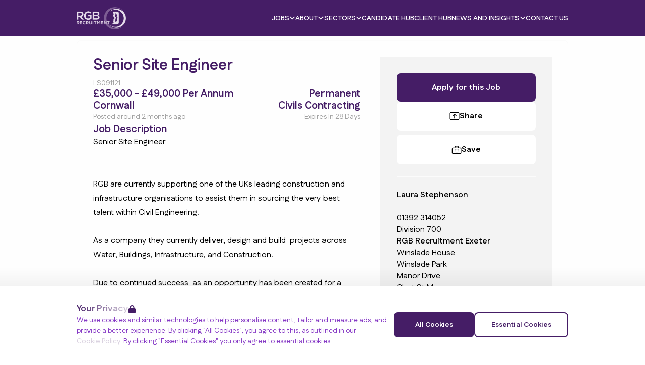

--- FILE ---
content_type: text/html; charset=utf-8
request_url: https://www.rgbrec.com/job/LS091121/Project-Manager-job-in-Cornwall
body_size: 36257
content:

<!doctype html>
<html lang="en-gb">
<head>
    <meta charset="utf-8">
    <meta name="viewport" content="width=device-width, initial-scale=1.0, maximum-scale=1.0">

    <!-- #############  GA  ################ -->

  <script>
        window.dataLayer = window.dataLayer || [];
        function gtag(){dataLayer.push(arguments);}

        if(localStorage.getItem('consentMode') === null){
            gtag('consent', 'default', {
                'ad_storage': 'denied',
                'analytics_storage': 'denied',
                'personalization_storage': 'denied',
                'functionality_storage': 'denied',
                'security_storage': 'denied',
            });
        } else {
            gtag('consent', 'default', JSON.parse(localStorage.getItem('consentMode')));
        }
</script>
<!-- Google Tag Manager -->
<script>(function(w,d,s,l,i){w[l]=w[l]||[];w[l].push({'gtm.start':
new Date().getTime(),event:'gtm.js'});var f=d.getElementsByTagName(s)[0],
j=d.createElement(s),dl=l!='dataLayer'?'&l='+l:'';j.async=true;j.src=
'https://www.googletagmanager.com/gtm.js?id='+i+dl;f.parentNode.insertBefore(j,f);
})(window,document,'script','dataLayer','GTM-5D7P3HR');</script>
<!-- End Google Tag Manager -->


    <link rel="canonical" href="https://www.rgbrec.com/job/LS091121/Senior-Site-Engineer-job-in-Cornwall" />
    <title>Senior Site Engineer</title>
    <meta name="description" content="Senior Site Engineer RGB are currently supporting one of the UKs leading construction" />
    <meta name="keywords" content="Senior Site Engineer Jobs, Civils Contracting Jobs, Permanent Jobs, Jobs in Cornwall" />
    <meta name="author" content="Laura Stephenson">
    <meta name="twitter:title" content="Senior Site Engineer" />
    <meta name="twitter:description" content="Senior Site Engineer RGB are currently supporting one of the UKs leading construction" />
    <meta name="twitter:card" content="summary" />
    <meta name="twitter:site" content="https://www.rgbrec.com/job/LS091121/Senior-Site-Engineer-job-in-Cornwall" />
    <meta name="twitter:creator" content="Laura Stephenson" />
    <meta name="twitter:image" content="https://www.rgbrec.com/media/bhcfy5vc/logo.png" />
    <meta name="twitter:image:alt" content="Logo" />
    <meta property="og:title" content="Senior Site Engineer" />
    <meta property="og:description" content="Senior Site Engineer RGB are currently supporting one of the UKs leading construction" />
    <meta property="og:locale" content="en_GB" />
    <meta property="og:url" content="https://www.rgbrec.com/job/LS091121/Senior-Site-Engineer-job-in-Cornwall" />
    <meta property="og:type" content="article" />
    <meta property="og:site_name" content="www.rgbrec.com" />
    <meta property="og:image" content="https://www.rgbrec.com/media/bhcfy5vc/logo.png" />
    <meta property="og:image:secure_url" content="https://www.rgbrec.com/media/bhcfy5vc/logo.png" />
    <meta property="og:image:type" content="image/png" />
    <meta property="og:image:width" content="572" />
    <meta property="og:image:height" content="258" />
    <meta property="og:image:alt" content="Logo" />
    <meta property="article:published_time" content="2025-11-21" />
    <meta property="article:modified_time" content="2025-11-21" />
    <meta property="article:expiration_time" content="2026-02-19" />
    <meta property="article:author" content="Laura Stephenson" />
    <meta property="article:section" content="Civils Contracting Jobs" />
    <meta property="article:tag" content="Senior Site Engineer Jobs" />
    <meta property="article:tag" content="Civils Contracting Jobs" />
    <meta property="article:tag" content="Permanent Jobs" />
    <meta property="article:tag" content="Jobs in Cornwall" />
    <script type="application/ld+json">

        {
            "@context": "http://schema.org",
            "@type": "JobPosting",
            "title": "Senior Site Engineer",
            "description": "Senior Site Engineer&lt;br&gt;&#xA0;&lt;br&gt;&lt;br&gt; RGB are currently supporting one of the UKs leading construction and infrastructure organisations to assist them in sourcing the very best talent within Civil Engineering.&lt;br&gt;&lt;br&gt; As a company they currently deliver, design and build &#xA0;projects across Water, Buildings, Infrastructure, and Construction.&lt;br&gt;&lt;br&gt; Due to continued success &#xA0;as an opportunity has been created for a Senior Site Engineer to join one of their live projects within their water division supporting the &#xA0;construction of a new water treatment centre in Cornwall.&lt;br&gt;&lt;br&gt; They are renowned for their expertise within water treatment currently supporting the majority of the UKs largest national water companies. Projects include both the clean and wastewater environments as well as the construction of new trunk sewers, new foul and surface water sewers, surface water separation, upgrading storm tanks.&lt;br&gt;&lt;br&gt; They are looking to recruit an Engineer that can perform a technical and supervisory role to &#xA0;work as part of the site management team, sharing responsibility for site security, health and safety and more.&lt;br&gt;&lt;br&gt; &lt;strong&gt;Day to day duties will include:&lt;/strong&gt;&lt;br&gt;&lt;ul&gt;&lt;li&gt;Day to day management of site based construction works.&lt;/li&gt;&lt;li&gt;Responsible for effective coordination of resources working on the project.&lt;/li&gt;&lt;li&gt;Ensure temporary and permanent works are delivered in accordance with the design team&lt;/li&gt;&lt;li&gt;Acting as a technical advisor to the site engineers &amp; subcontractors&lt;/li&gt;&lt;li&gt;Ensuring that all Health &amp; Safety is adhered to on site&lt;/li&gt;&lt;li&gt;Hold and chair regular site reviews and meetings to improve construction&lt;/li&gt;&lt;li&gt;&#xA0;Co-ordinating and delegating the work load among the other engineers&lt;/li&gt;&lt;li&gt;Co-ordination of all site control and surveying on the site.&lt;/li&gt;&lt;li&gt;Procuring and maintaining surveying and setting out equipment&lt;/li&gt;&lt;li&gt;Daily co-ordination and analysis of survey / settlement and monitoring results.&lt;/li&gt;&lt;li&gt;Checking and distribution of drawings / documents and quantities and ensuring that any calculations are accurate for the work&lt;/li&gt;&lt;/ul&gt;Due to the nature of the projects the successful candidate must have demonstratable experience of the following criteria:&lt;br&gt;&lt;ul&gt;&lt;li&gt;&#x2022;An industry applicable qualification&lt;/li&gt;&lt;li&gt;&#x2022; Demonstratable civil engineering experience within water treatments&lt;/li&gt;&lt;li&gt;&#x2022; Working knowledge of Microsoft packages&lt;/li&gt;&lt;li&gt;&#x2022; CSCS&lt;/li&gt;&lt;li&gt;&#x2022; SMSTS&lt;/li&gt;&lt;li&gt;&#x2022; First Aid&lt;/li&gt;&lt;/ul&gt;&lt;br&gt; The project is scheduled to commence in early 2022 for c.2 years with a number of additional projects in the pipeline to continue in Cornwall.&lt;br&gt;&lt;br&gt; To apply please attach your up to date CV to be considered.",
            "employmentType": "Permanent",
            "industry": "Civils Contracting",
            "datePosted": "2025-11-21",
            "validThrough": "2026-02-19",
            "identifier":
            {
                "@type": "PropertyValue",
                "name": "Senior Site Engineer",
                "value": "LS091121"
            },
            "hiringOrganization":
            {
                "@type": "Organization",
                "name": "RGBREC Exeter (700)",
                "legalName": "RGBREC Exeter (700)",
                "telephone": "01392 314052",
                "sameAs" : "https://www.rgbrec.com",
                "logo" : ""
            },
            "baseSalary":
            {
                "@type": "MonetaryAmount",
                "currency": "GBP",
                "maxValue": "49000",
                "minValue": "35000",
                "validFrom": "2025-11-21",
                "validThrough": "2026-02-19",
                "value":
                {
                    "@type": "QuantitativeValue",
                    "value": 49000,
                    "unitText": "Annually"
                }
            },
            "estimatedSalary":
            {
                "@type": "MonetaryAmount",
                "name": "RGBREC Exeter (700)",
                "currency": "GBP",
                "maxValue": "49000",
                "minValue": "35000",
                "validFrom": "2025-11-21",
                "validThrough": "2026-02-19",
                "value":
                {
                    "@type": "QuantitativeValue",
                    "value": 49000,
                    "unitText": "Annually"
                }
            },
            "jobLocation":
            {
                "@type": "Place",
                "address":
                {
                    "@type": "PostalAddress",
                    "addressCountry": "GB",
                    "addressLocality": "Cornwall",
                    "addressRegion": "Cornwall",
                    "postalCode": "",
                    "streetAddress": "Cornwall"
                },
                "branchCode": "700",
                "telephone": "01392 314052"
            }
        }

    </script>

    

<link rel="apple-touch-icon" sizes="57x57" href="/Assets/Favicons/apple-icon-57x57.png">
<link rel="apple-touch-icon" sizes="60x60" href="/Assets/Favicons/apple-icon-60x60.png">
<link rel="apple-touch-icon" sizes="72x72" href="/Assets/Favicons/apple-icon-72x72.png">
<link rel="apple-touch-icon" sizes="76x76" href="/Assets/Favicons/apple-icon-76x76.png">
<link rel="apple-touch-icon" sizes="114x114" href="/Assets/Favicons/apple-icon-114x114.png">
<link rel="apple-touch-icon" sizes="120x120" href="/Assets/Favicons/apple-icon-120x120.png">
<link rel="apple-touch-icon" sizes="144x144" href="/Assets/Favicons/apple-icon-144x144.png">
<link rel="apple-touch-icon" sizes="152x152" href="/Assets/Favicons/apple-icon-152x152.png">
<link rel="apple-touch-icon" sizes="180x180" href="/Assets/Favicons/apple-icon-180x180.png">
<link rel="icon" type="image/png" sizes="192x192" href="/Assets/Favicons/android-icon-192x192.png">
<link rel="icon" type="image/png" sizes="32x32" href="/Assets/Favicons/favicon-32x32.png">
<link rel="icon" type="image/png" sizes="96x96" href="/Assets/Favicons/favicon-96x96.png">
<link rel="icon" type="image/png" sizes="16x16" href="/Assets/Favicons/favicon-16x16.png">
<link rel="manifest" href="/Assets/Favicons/manifest.json">
<meta name="msapplication-TileColor" content="#ffffff">
<meta name="msapplication-TileImage" content="/ms-icon-144x144.png">
<meta name="theme-color" content="#ffffff">

    <link rel="preconnect" href="https://fonts.googleapis.com">
    <link rel="preconnect" crossorigin href="https://fonts.gstatic.com">
    <link rel="stylesheet" href="https://fonts.googleapis.com/css2?family=Fustat:wght@200..800&amp;family=Inter:ital,opsz,wght@0,14..32,100..900;1,14..32,100..900&amp;display=swap">

    <link rel="stylesheet" onload="this.media = 'all'" href="/Bundles/css/png.styles.css" />
    <link rel="stylesheet" integrity="sha512-z3gLpd7yknf1YoNbCzqRKc4qyor8gaKU1qmn+CShxbuBusANI9QpRohGBreCFkKxLhei6S9CQXFEbbKuqLg0DA==" crossorigin="anonymous" referrerpolicy="no-referrer" href="https://cdnjs.cloudflare.com/ajax/libs/font-awesome/6.4.2/css/all.min.css" />
    <link rel="stylesheet" integrity="sha512-tYKqO78H3mRRCHa75fms1gBvGlANz0JxjN6fVrMBvWL+vOOy200npwJ69OBl9XEsTu3yVUvZNrdWFIIrIf8FLg==" crossorigin="anonymous" referrerpolicy="no-referrer" href="https://cdnjs.cloudflare.com/ajax/libs/Glide.js/3.6.0/css/glide.core.min.css" />

    <script defer src="https://cdn.jsdelivr.net/npm/@alpinejs/focus@3.x.x/dist/cdn.min.js"></script>
    <script defer src="https://cdn.jsdelivr.net/npm/@alpinejs/intersect@3.x.x/dist/cdn.min.js"></script>
    <script defer src="https://cdn.jsdelivr.net/npm/@alpinejs/collapse@3.x.x/dist/cdn.min.js"></script>
    <script defer src="https://cdn.jsdelivr.net/npm/alpinejs@3.x.x/dist/cdn.min.js"></script>
    <script defer src="https://cdn.jsdelivr.net/npm/@kingshott/iodine@7.0.2/dist/iodine.min.umd.js"></script>
    <script src="https://cdn.jsdelivr.net/npm/@glidejs/glide"></script>
    <script src="https://unpkg.com/typed.js@2.0.16/dist/typed.umd.js"></script> 
    <script src="https://code.jquery.com/jquery-3.6.0.min.js"></script>

    <script src="/Bundles/js/Website/Global.min.js"></script>
    <script src="/Bundles/js/Website/Global.js"></script>
    <script src="/Bundles/js/Website/Nav.min.js"></script>
    <script src="/Bundles/js/Website/Nav.js"></script>
    <script src="/Bundles/js/Website/Cookies.min.js"></script>
   
    <script src="/Bundles/js/Website/Slider.js"></script>
    
    
<!-- Meta Pixel Code -->
<script>
!function(f,b,e,v,n,t,s)
{if(f.fbq)return;n=f.fbq=function(){n.callMethod?
n.callMethod.apply(n,arguments):n.queue.push(arguments)};
if(!f._fbq)f._fbq=n;n.push=n;n.loaded=!0;n.version='2.0';
n.queue=[];t=b.createElement(e);t.async=!0;
t.src=v;s=b.getElementsByTagName(e)[0];
s.parentNode.insertBefore(t,s)}(window, document,'script',
'https://connect.facebook.net/en_US/fbevents.js');
fbq('init', '1488908162125566');
fbq('track', 'PageView');
</script>
<noscript><img height="1" width="1" style="display:none"
src="https://www.facebook.com/tr?id=1488908162125566&ev=PageView&noscript=1"
/></noscript>
<!-- End Meta Pixel Code -->
</head>

<body x-data="app">
    
<noscript>
    <section class="h-screen w-screen py-16 xl:py-24 flex flex-col justify-center bg-white fixed top-0 left-0 z-120">
        <div class="container">
            <div class="max-w-xl mx-auto py-8 flex flex-col items-center gap-y-8">
                <svg class="h-11 shrink-0 text-primary-500" viewBox="0 0 15 24" fill="none" xmlns="http://www.w3.org/2000/svg">
                    <path d="M10.1144 0.00217621C12.3248 0.000974599 14.1172 1.79179 14.1167 4.00217C14.1158 8.14276 14.1144 14.7298 14.1139 20.0025C14.1136 22.2116 12.3236 23.9999 10.1144 23.9992C5.47619 23.9978 0.0359893 23.9949 0.0359893 23.9949C0.0359893 23.9949 0.0359891 23.9998 0.0220631 23.8838C-0.0316514 23.4602 0.00261095 23.354 0.238248 23.2931C1.1304 23.0622 2.0095 22.7944 2.82981 22.3616C3.13353 22.2013 3.42376 22.0198 3.67819 21.7867C4.19876 21.3098 4.34133 20.6493 4.05574 19.9522C3.93615 19.6598 3.77589 19.384 3.63995 19.0991C3.31346 18.4149 3.39834 17.9387 3.93836 17.4033C3.98832 17.3538 4.0438 17.3096 4.09155 17.258C4.32542 17.0051 4.28762 16.8087 3.98103 16.6644C3.9173 16.6354 3.85608 16.601 3.798 16.5618C3.64725 16.4571 3.63067 16.3424 3.7865 16.2264C3.88509 16.1529 3.9881 16.0853 4.08602 16.0111C4.40389 15.7702 4.44655 15.5538 4.24363 15.2158C4.16229 15.0802 4.06812 14.9511 3.99871 14.8096C3.80817 14.4207 3.88509 14.0962 4.22595 13.8291C4.51154 13.6053 4.84488 13.4649 5.16496 13.3016C5.39949 13.1818 5.63689 13.0664 5.8418 12.8978C6.22532 12.582 6.27042 12.2407 5.97576 11.8358C5.40524 11.052 4.76972 10.3209 4.15565 9.57244C3.80972 9.15022 3.45736 8.73311 3.18614 8.256C2.90143 7.75511 2.92862 7.48844 3.3296 7.07422C3.54954 6.84711 3.7938 6.64289 4.02391 6.42622C4.20848 6.25289 4.28452 6.04556 4.26154 5.78533C4.15963 4.62844 3.86498 3.51733 3.49494 2.42133C3.2361 1.65511 2.99449 0.882667 2.68945 0.133333C2.67634 0.092296 2.67036 0.0492986 2.67176 0.00622222L10.1144 0.00217621ZM7.4024 20.3227C8.73753 19.5411 9.83613 18.5209 10.6949 17.2424C10.7676 17.1342 10.79 17.0202 10.801 16.8949C10.8399 16.454 10.6991 16.0424 10.6091 15.6211C10.5526 15.3564 10.4887 15.0787 10.6872 14.8367C10.8735 14.6091 10.8764 14.5578 10.6209 14.444C10.3861 14.3393 10.461 14.2296 10.591 14.1169C10.7367 13.9904 10.9018 13.8862 11.047 13.7591C11.3362 13.506 11.3397 13.4089 11.0954 13.1196C10.891 12.8773 10.9047 12.7133 11.1485 12.5162C11.2716 12.4169 11.4036 12.3278 11.5203 12.2216C11.8262 11.9424 11.8262 11.7191 11.5424 11.4216C11.0477 10.9053 10.5698 10.3758 10.3218 9.68556C10.1489 9.20356 10.1516 8.718 10.3353 8.238C10.3795 8.12467 10.4345 8.01178 10.5758 8.152C10.8021 8.37711 10.8671 8.37111 10.9471 8.06311C11.1204 7.39422 10.9745 6.75022 10.6273 6.18756C10.0866 5.31156 9.35911 4.58978 8.55494 3.95178C7.97408 3.48814 7.3427 3.09234 6.67294 2.772C6.71715 2.88733 6.74943 2.95711 6.77308 3.02933C7.05204 3.88156 7.40594 4.71 7.60422 5.588C7.75298 6.24622 7.62632 6.56133 7.12477 6.874C6.6798 7.15089 6.51268 7.54556 6.60331 8.06267C6.72953 8.78133 7.11438 9.37089 7.53613 9.93622C7.95789 10.5016 8.41568 11.036 8.83855 11.5987C9.10778 11.9569 9.06623 12.2967 8.75963 12.6233C8.52223 12.8762 8.22625 13.0524 7.94684 13.2504C7.46496 13.5922 7.37344 13.862 7.54498 14.43C7.71651 14.998 7.69352 15.0813 7.25054 15.4542C7.15704 15.5329 7.04453 15.608 7.07503 15.7549C7.10553 15.9018 7.22689 15.9249 7.35156 15.9576C7.583 16.018 7.63693 16.1544 7.50806 16.3758C7.28701 16.7567 7.27309 17.1644 7.3394 17.5802C7.37809 17.8229 7.45169 18.0598 7.50453 18.3004C7.65263 18.9809 7.81974 19.6629 7.4024 20.3227Z" fill="currentColor" />
                </svg>
                <div class="text-center">
                    <div class="text-sm font-semibold text-cta-500 uppercase tracking-wide">error</div>
                    <div class="mt-2 text-4xl font-bold text-gray-900 tracking-tight sm:text-5xl">Enable Javascript.</div>
                    <div class="mt-2 text-gray-500">Sorry, this website uses Javascript, please enable it to continue using the website.</div>
                </div>
            </div>
        </div>
    </section>
</noscript>


<div class="png-panel" role="dialog" aria-modal="true" aria-label="Cookie modal" x-data="cookies" x-show="state.show" x-cloak>
    <div class="fixed bottom-0 left-0 overflow-hidden"
         x-show="state.show"
         x-transition:enter="png-transition_slide"
         x-transition:enter-start="translate-y-full"
         x-transition:enter-end="translate-y-0"
         x-transition:leave="png-transition_slide"
         x-transition:leave-start="translate-y-0"
         x-transition:leave-end="translate-y-full"
         x-cloak>
        <div class="flex max-h-full max-w-full">
            <div class="png-panel_content">
                <div class="-top-10 w-full h-10 bg-gradient-to-t from-black opacity-5"></div>
                <div class="bg-white">
                    <div class="container py-6 png-layout_flex-col -size-large lg:py-8 lg:flex-row lg:items-center lg:!gap-12">
                        <div class="png-layout_flex-col -size-small">
                            <div class="flex flex-row gap-3 items-center">
                                <h2 class="png-typo_text-1 font-bold text-gradient-primary">
                                    Your Privacy
                                </h2>
                                <i class="fa-solid fa-lock text-primary"></i>
                            </div>
                            <p class="png-typo_text-3 font-secondary text-primary-100">
                                We use cookies and similar technologies to help personalise content, tailor and measure ads, and provide a better experience. By clicking "All Cookies", you agree to this, as outlined in our <a href="/legal/cookies" class="png-link -color-secondary font-medium">Cookie Policy</a>. By clicking "Essential Cookies" you only agree to essential cookies.
                            </p>
                        </div>
                        <div class="md:inline-block md:flex md:justify-end md:shrink-0">
                            <div class="flex flex-col gap-2 md:flex-row">
                                <button type="button" @click="handleAllCookies" class="png-btn -variant-solid -size-small -color-primary min-w-[160px]" aria-label="Accept All Cookies" title="Accept All Cookies">All Cookies</button>
                                <button type="button" @click="handleEssentialCookies" class="png-btn -variant-outline -size-small -color-dark min-w-[160px]" aria-label="Accept Essential Cookies" title="Accept Essential Cookies">Essential Cookies</button>
                            </div>
                        </div>
                    </div>
                </div>
            </div>
        </div>
    </div>
</div>


<nav class="png-navbar" aria-label="navbar" data-doc="True">
    <div class="container flex flex-row items-center justify-between">

        <div class="png-navbar_left">
            


<a href='/' target="_self" title='Home' class='mr-auto shrink-0'>

    <img class="png-navbar_logo" src="/media/bhcfy5vc/logo.png" alt="" loading="eager" x-show="!$store.global.state.nav.open" />
    <img class="png-navbar_logo" src="/media/bhcfy5vc/logo.png" alt="" loading="eager" x-show="$store.global.state.nav.open" x-cloak />

</a>

        </div>

            <div class="png-navbar_right">
                    <div class="lg:hidden">
                        
<button type="button" @click="handleToggleNav($store.global.state.nav)" class="png-btn png-navbar_menu-button -size-medium -color-dark -icon-alone" aria-label="Open Navigation" title="Open Navigation" x-show="!$store.global.state.nav.open">
    <svg xmlns="http://www.w3.org/2000/svg" viewBox="0 0 30 21" fill="currentColor" aria-hidden="true" class="h-6 w-6">
        <path stroke="currentColor" stroke-linecap="round" stroke-linejoin="round" stroke-width="2.35" d="M1.5 10.593h27M1.5 1.593h27M1.5 19.593h27">
        </path>
    </svg>
</button>

<button type="button" @click="handleToggleNav($store.global.state.nav)" class="png-btn png-navbar_menu-button -size-medium -color-light -icon-alone" aria-label="Close Navigation" title="Close Navigation" x-show="$store.global.state.nav.open" x-cloak>
    <svg xmlns="http://www.w3.org/2000/svg" viewBox="0 0 23 23" fill="currentColor" aria-hidden="true" class="h-6 w-6">
        <path stroke="currentColor" stroke-linecap="round" stroke-linejoin="round" stroke-width="2.35" d="M2 20.685L21.092 1.593M2 2.047l19.092 19.092M2 20.685L21.092 1.593" />
    </svg>
</button>
                    </div>
                    <div class="hidden lg:block">
                        
    <div class="flex flex-row gap-8 items-center">
                    <a href="/jobs/"
                       :id="$id('nav_desktop-menu-dropdown')"
                       @mouseenter="showDropdownMenu($store.global.state.nav, 'Jobs')"
                       class="png-navbar_dropdown-button png-btn -color-dark"
                       :class="{'opacity-30' : ($store.global.state.nav.menuToShow !== 'Jobs' && $store.global.state.nav.menuToShow !== null), '-hovered' : ($store.global.state.nav.menuToShow === 'Jobs' && $store.global.state.nav.menuToShow !== null)}"
                       aria-label="Open Jobs dropdown"
                       title="Open Jobs dropdown"
                       x-show="!$store.global.state.nav.open">
                        Jobs
                        <svg class="h-3 w-3 -mt-0.5 png-transition_icon" :class="$store.global.state.nav.menuToShow === 'Jobs' && 'rotate-180'" xmlns="http://www.w3.org/2000/svg" fill="none" viewBox="0 0 24 25" stroke="currentColor" aria-hidden="true">
                            <path stroke-linecap="round" stroke-linejoin="round" stroke-width="3.5" d="M4 9.593l8 8 8-8" />
                        </svg>
                    </a>
                    <a href="/jobs/"
                       :id="$id('nav_desktop-menu-dropdown')"
                       @mouseenter="showDropdownMenu($store.global.state.nav, 'Jobs')"
                       class="png-navbar_dropdown-button png-btn -color-light"
                       :class="{'opacity-30' : ($store.global.state.nav.menuToShow !== 'Jobs' && $store.global.state.nav.menuToShow !== null), '-hovered' : ($store.global.state.nav.menuToShow === 'Jobs' && $store.global.state.nav.menuToShow !== null)}"
                       aria-label="Open Jobs dropdown"
                       title="Open Jobs dropdown"
                       x-show="$store.global.state.nav.open" x-cloak>
                        Jobs
                        <svg class="h-3 w-3 -mt-0.5 png-transition_icon" :class="$store.global.state.nav.menuToShow === 'Jobs' && 'rotate-180'" xmlns="http://www.w3.org/2000/svg" fill="none" viewBox="0 0 24 25" stroke="currentColor" aria-hidden="true">
                            <path stroke-linecap="round" stroke-linejoin="round" stroke-width="3.5" d="M4 9.593l8 8 8-8" />
                        </svg>
                    </a>
                    <a href="/about/"
                       :id="$id('nav_desktop-menu-dropdown')"
                       @mouseenter="showDropdownMenu($store.global.state.nav, 'About')"
                       class="png-navbar_dropdown-button png-btn -color-dark"
                       :class="{'opacity-30' : ($store.global.state.nav.menuToShow !== 'About' && $store.global.state.nav.menuToShow !== null), '-hovered' : ($store.global.state.nav.menuToShow === 'About' && $store.global.state.nav.menuToShow !== null)}"
                       aria-label="Open About dropdown"
                       title="Open About dropdown"
                       x-show="!$store.global.state.nav.open">
                        About
                        <svg class="h-3 w-3 -mt-0.5 png-transition_icon" :class="$store.global.state.nav.menuToShow === 'About' && 'rotate-180'" xmlns="http://www.w3.org/2000/svg" fill="none" viewBox="0 0 24 25" stroke="currentColor" aria-hidden="true">
                            <path stroke-linecap="round" stroke-linejoin="round" stroke-width="3.5" d="M4 9.593l8 8 8-8" />
                        </svg>
                    </a>
                    <a href="/about/"
                       :id="$id('nav_desktop-menu-dropdown')"
                       @mouseenter="showDropdownMenu($store.global.state.nav, 'About')"
                       class="png-navbar_dropdown-button png-btn -color-light"
                       :class="{'opacity-30' : ($store.global.state.nav.menuToShow !== 'About' && $store.global.state.nav.menuToShow !== null), '-hovered' : ($store.global.state.nav.menuToShow === 'About' && $store.global.state.nav.menuToShow !== null)}"
                       aria-label="Open About dropdown"
                       title="Open About dropdown"
                       x-show="$store.global.state.nav.open" x-cloak>
                        About
                        <svg class="h-3 w-3 -mt-0.5 png-transition_icon" :class="$store.global.state.nav.menuToShow === 'About' && 'rotate-180'" xmlns="http://www.w3.org/2000/svg" fill="none" viewBox="0 0 24 25" stroke="currentColor" aria-hidden="true">
                            <path stroke-linecap="round" stroke-linejoin="round" stroke-width="3.5" d="M4 9.593l8 8 8-8" />
                        </svg>
                    </a>
                    <a href="/sectors/"
                       :id="$id('nav_desktop-menu-dropdown')"
                       @mouseenter="showDropdownMenu($store.global.state.nav, 'Sectors')"
                       class="png-navbar_dropdown-button png-btn -color-dark"
                       :class="{'opacity-30' : ($store.global.state.nav.menuToShow !== 'Sectors' && $store.global.state.nav.menuToShow !== null), '-hovered' : ($store.global.state.nav.menuToShow === 'Sectors' && $store.global.state.nav.menuToShow !== null)}"
                       aria-label="Open Sectors dropdown"
                       title="Open Sectors dropdown"
                       x-show="!$store.global.state.nav.open">
                        Sectors
                        <svg class="h-3 w-3 -mt-0.5 png-transition_icon" :class="$store.global.state.nav.menuToShow === 'Sectors' && 'rotate-180'" xmlns="http://www.w3.org/2000/svg" fill="none" viewBox="0 0 24 25" stroke="currentColor" aria-hidden="true">
                            <path stroke-linecap="round" stroke-linejoin="round" stroke-width="3.5" d="M4 9.593l8 8 8-8" />
                        </svg>
                    </a>
                    <a href="/sectors/"
                       :id="$id('nav_desktop-menu-dropdown')"
                       @mouseenter="showDropdownMenu($store.global.state.nav, 'Sectors')"
                       class="png-navbar_dropdown-button png-btn -color-light"
                       :class="{'opacity-30' : ($store.global.state.nav.menuToShow !== 'Sectors' && $store.global.state.nav.menuToShow !== null), '-hovered' : ($store.global.state.nav.menuToShow === 'Sectors' && $store.global.state.nav.menuToShow !== null)}"
                       aria-label="Open Sectors dropdown"
                       title="Open Sectors dropdown"
                       x-show="$store.global.state.nav.open" x-cloak>
                        Sectors
                        <svg class="h-3 w-3 -mt-0.5 png-transition_icon" :class="$store.global.state.nav.menuToShow === 'Sectors' && 'rotate-180'" xmlns="http://www.w3.org/2000/svg" fill="none" viewBox="0 0 24 25" stroke="currentColor" aria-hidden="true">
                            <path stroke-linecap="round" stroke-linejoin="round" stroke-width="3.5" d="M4 9.593l8 8 8-8" />
                        </svg>
                    </a>
                    <a href="/candidate-hub/"
                       @mouseenter="closeDropdownMenu($store.global.state.nav)"
                       class="png-navbar_dropdown-button png-btn -color-dark"
                       :class="{'opacity-30' : ($store.global.state.nav.menuToShow !== 'Candidate Hub' && $store.global.state.nav.menuToShow !== null), '-hovered' : ($store.global.state.nav.menuToShow === 'Candidate Hub' && $store.global.state.nav.menuToShow !== null)}"
                       aria-label="Go to Candidate Hub"
                       title="Go to Candidate Hub"
                       x-show="!$store.global.state.nav.open">
                        Candidate Hub
                    </a>
                    <a href="/candidate-hub/"
                       @mouseenter="closeDropdownMenu($store.global.state.nav)"
                       class="png-navbar_dropdown-button png-btn -color-light"
                       :class="{'opacity-30' : ($store.global.state.nav.menuToShow !== 'Candidate Hub' && $store.global.state.nav.menuToShow !== null), '-hovered' : ($store.global.state.nav.menuToShow === 'Candidate Hub' && $store.global.state.nav.menuToShow !== null)}"
                       aria-label="Go to Candidate Hub"
                       title="Go to Candidate Hub"
                       x-show="$store.global.state.nav.open" x-cloak>
                        Candidate Hub
                    </a>
                    <a href="/client-hub/"
                       @mouseenter="closeDropdownMenu($store.global.state.nav)"
                       class="png-navbar_dropdown-button png-btn -color-dark"
                       :class="{'opacity-30' : ($store.global.state.nav.menuToShow !== 'Client Hub' && $store.global.state.nav.menuToShow !== null), '-hovered' : ($store.global.state.nav.menuToShow === 'Client Hub' && $store.global.state.nav.menuToShow !== null)}"
                       aria-label="Go to Client Hub"
                       title="Go to Client Hub"
                       x-show="!$store.global.state.nav.open">
                        Client Hub
                    </a>
                    <a href="/client-hub/"
                       @mouseenter="closeDropdownMenu($store.global.state.nav)"
                       class="png-navbar_dropdown-button png-btn -color-light"
                       :class="{'opacity-30' : ($store.global.state.nav.menuToShow !== 'Client Hub' && $store.global.state.nav.menuToShow !== null), '-hovered' : ($store.global.state.nav.menuToShow === 'Client Hub' && $store.global.state.nav.menuToShow !== null)}"
                       aria-label="Go to Client Hub"
                       title="Go to Client Hub"
                       x-show="$store.global.state.nav.open" x-cloak>
                        Client Hub
                    </a>
                    <a href="/news-and-insights/"
                       :id="$id('nav_desktop-menu-dropdown')"
                       @mouseenter="showDropdownMenu($store.global.state.nav, 'News and Insights')"
                       class="png-navbar_dropdown-button png-btn -color-dark"
                       :class="{'opacity-30' : ($store.global.state.nav.menuToShow !== 'News and Insights' && $store.global.state.nav.menuToShow !== null), '-hovered' : ($store.global.state.nav.menuToShow === 'News and Insights' && $store.global.state.nav.menuToShow !== null)}"
                       aria-label="Open News and Insights dropdown"
                       title="Open News and Insights dropdown"
                       x-show="!$store.global.state.nav.open">
                        News and Insights
                        <svg class="h-3 w-3 -mt-0.5 png-transition_icon" :class="$store.global.state.nav.menuToShow === 'News and Insights' && 'rotate-180'" xmlns="http://www.w3.org/2000/svg" fill="none" viewBox="0 0 24 25" stroke="currentColor" aria-hidden="true">
                            <path stroke-linecap="round" stroke-linejoin="round" stroke-width="3.5" d="M4 9.593l8 8 8-8" />
                        </svg>
                    </a>
                    <a href="/news-and-insights/"
                       :id="$id('nav_desktop-menu-dropdown')"
                       @mouseenter="showDropdownMenu($store.global.state.nav, 'News and Insights')"
                       class="png-navbar_dropdown-button png-btn -color-light"
                       :class="{'opacity-30' : ($store.global.state.nav.menuToShow !== 'News and Insights' && $store.global.state.nav.menuToShow !== null), '-hovered' : ($store.global.state.nav.menuToShow === 'News and Insights' && $store.global.state.nav.menuToShow !== null)}"
                       aria-label="Open News and Insights dropdown"
                       title="Open News and Insights dropdown"
                       x-show="$store.global.state.nav.open" x-cloak>
                        News and Insights
                        <svg class="h-3 w-3 -mt-0.5 png-transition_icon" :class="$store.global.state.nav.menuToShow === 'News and Insights' && 'rotate-180'" xmlns="http://www.w3.org/2000/svg" fill="none" viewBox="0 0 24 25" stroke="currentColor" aria-hidden="true">
                            <path stroke-linecap="round" stroke-linejoin="round" stroke-width="3.5" d="M4 9.593l8 8 8-8" />
                        </svg>
                    </a>
                    <a href="/contact-us/"
                       @mouseenter="closeDropdownMenu($store.global.state.nav)"
                       class="png-navbar_dropdown-button png-btn -color-dark"
                       :class="{'opacity-30' : ($store.global.state.nav.menuToShow !== 'Contact Us' && $store.global.state.nav.menuToShow !== null), '-hovered' : ($store.global.state.nav.menuToShow === 'Contact Us' && $store.global.state.nav.menuToShow !== null)}"
                       aria-label="Go to Contact Us"
                       title="Go to Contact Us"
                       x-show="!$store.global.state.nav.open">
                        Contact Us
                    </a>
                    <a href="/contact-us/"
                       @mouseenter="closeDropdownMenu($store.global.state.nav)"
                       class="png-navbar_dropdown-button png-btn -color-light"
                       :class="{'opacity-30' : ($store.global.state.nav.menuToShow !== 'Contact Us' && $store.global.state.nav.menuToShow !== null), '-hovered' : ($store.global.state.nav.menuToShow === 'Contact Us' && $store.global.state.nav.menuToShow !== null)}"
                       aria-label="Go to Contact Us"
                       title="Go to Contact Us"
                       x-show="$store.global.state.nav.open" x-cloak>
                        Contact Us
                    </a>
    </div>

                    </div>
                </div>

    </div>
</nav>

<div class="png-panel -layer-menu lg:hidden" role="dialog" aria-modal="true" x-data x-show="$store.global.state.nav.open" x-cloak>
    <div class="png-panel_background-overlay"
         x-show="$store.global.state.nav.open"
         @click="handleToggleNav"
         x-transition:enter="png-transition_opacity"
         x-transition:enter-start="opacity-0"
         x-transition:enter-end="opacity-100"
         x-transition:leave="png-transition_opacity"
         x-transition:leave-start="opacity-100"
         x-transition:leave-end="opacity-0"
         x-cloak></div>
    <div class="fixed top-0 left-0 overflow-hidden"
         x-show="$store.global.state.nav.open"
         x-transition:enter="png-transition_slide"
         x-transition:enter-start="translate-x-full"
         x-transition:enter-end="translate-x-0"
         x-transition:leave="png-transition_slide"
         x-transition:leave-start="translate-x-0"
         x-transition:leave-end="translate-x-full"
         x-cloak>
        <div class="flex max-h-full max-w-full">
            <div class="png-panel_content">
                <div class="png-navbar_overlay-mobile">
                    <div class="container">
                            


    <a href="/jobs/" class="png-navbar_job-search_center" aria-label="Go to Job Search" title="Go to Job Search">
        <div class="png-navbar_job-search_center-bar">
            <div id="nav-searchbar_text" class="png-navbar_job-search_center-bar_text" data-search-text='[&quot;Search 100&#x27;s of jobs&quot;]'>
            </div>
        </div>
        <span class="png-navbar_job-search_center-append_fade"></span>
        <span class="png-navbar_job-search_center-append">
            <svg xmlns="http://www.w3.org/2000/svg" fill="none" viewBox="0 0 29 29" stroke="currentColor" aria-hidden="true" class="h-5 w-5">
                <path stroke-linecap="round" stroke-linejoin="round" stroke-width="2" d="M13.573 22.928a9.272 9.272 0 100-18.543 9.272 9.272 0 000 18.544z"></path>
                <path stroke-linecap="round" stroke-linejoin="round" stroke-width="4" d="M25.935 26.02l-5.042-5.043"></path>
            </svg>
        </span>
    </a>

                        </div>
                    

    <div class="container overflow-y-auto overflow-x-hidden pb-gutter h-[calc(100vh-134px)]">
        <section class="png-accordion png-navbar_accordion -size-medium" x-data="{selected:null}">
                    <div class="png-accordion_item">
                            <button type="button" :id="$id('nav_mobile-menu-accordion')" class="png-accordion_header png-navbar_overlay-heading" @click="selected !== 0 ? selected = 0 : selected = null" aria-expanded="false">
                                <span class="png-accordion_header-text">Jobs</span>
                                <span class="png-accordion_header-icon">
                                    <svg xmlns="http://www.w3.org/2000/svg" viewBox="0 0 62 62" fill="currentColor" aria-hidden="true"><path d="M20.35 40.996H0v-19.84h20.35l19.58-.01h20.35v19.84H39.93l-19.58.01z"></path></svg>
                                    <svg xmlns="http://www.w3.org/2000/svg" viewBox="0 0 62 62" fill="currentColor" aria-hidden="true" x-data :class="selected == 0 && '-open'"><path d="M20.215 21.28V.93h19.84v20.35l.01 19.58v20.35h-19.84V40.86l-.01-19.58z"></path></svg>
                                </span>
                            </button>
                            <div x-ref="accordionBody0" x-bind:style="selected == 0 ? 'max-height: ' + $refs.accordionBody0.scrollHeight + 'px' : ''" class="png-accordion_body">
                                <div class="png-accordion_content">
                                    <ul class="space-y-2">
                                            <li tabindex="0" aria-disabled="false">
                                                    <a href="/jobs/find-a-job/" class="png-navbar_overlay-body png-link -color-light png-typo_text-3" aria-label="Go to Find A Job">
                                                        Find A Job
                                                    </a>
                                                </li>
                                            <li tabindex="0" aria-disabled="false">
                                                    <a href="/jobs/shortlist/" class="png-navbar_overlay-body png-link -color-light png-typo_text-3" aria-label="Go to Shortlist">
                                                        Shortlist
                                                    </a>
                                                </li>
                                            <li tabindex="0" aria-disabled="false">
                                                    <a href="/jobs/job-alerts/" class="png-navbar_overlay-body png-link -color-light png-typo_text-3" aria-label="Go to Job Alerts">
                                                        Job Alerts
                                                    </a>
                                                </li>
                                            <li tabindex="0" aria-disabled="false">
                                                    <a href="/jobs/register-cv/" class="png-navbar_overlay-body png-link -color-light png-typo_text-3" aria-label="Go to Register CV">
                                                        Register CV
                                                    </a>
                                                </li>
                                    </ul>
                                </div>
                            </div>
                        </div>
                    <div class="png-accordion_item">
                            <button type="button" :id="$id('nav_mobile-menu-accordion')" class="png-accordion_header png-navbar_overlay-heading" @click="selected !== 1 ? selected = 1 : selected = null" aria-expanded="false">
                                <span class="png-accordion_header-text">About</span>
                                <span class="png-accordion_header-icon">
                                    <svg xmlns="http://www.w3.org/2000/svg" viewBox="0 0 62 62" fill="currentColor" aria-hidden="true"><path d="M20.35 40.996H0v-19.84h20.35l19.58-.01h20.35v19.84H39.93l-19.58.01z"></path></svg>
                                    <svg xmlns="http://www.w3.org/2000/svg" viewBox="0 0 62 62" fill="currentColor" aria-hidden="true" x-data :class="selected == 1 && '-open'"><path d="M20.215 21.28V.93h19.84v20.35l.01 19.58v20.35h-19.84V40.86l-.01-19.58z"></path></svg>
                                </span>
                            </button>
                            <div x-ref="accordionBody1" x-bind:style="selected == 1 ? 'max-height: ' + $refs.accordionBody1.scrollHeight + 'px' : ''" class="png-accordion_body">
                                <div class="png-accordion_content">
                                    <ul class="space-y-2">
                                            <li tabindex="0" aria-disabled="false">
                                                    <a href="/about/about-us/" class="png-navbar_overlay-body png-link -color-light png-typo_text-3" aria-label="Go to About Us">
                                                        About Us
                                                    </a>
                                                </li>
                                            <li tabindex="0" aria-disabled="false">
                                                    <a href="/about/community-and-charity/" class="png-navbar_overlay-body png-link -color-light png-typo_text-3" aria-label="Go to Community and Charity">
                                                        Community and Charity
                                                    </a>
                                                </li>
                                            <li tabindex="0" aria-disabled="false">
                                                    <a href="/about/our-people/" class="png-navbar_overlay-body png-link -color-light png-typo_text-3" aria-label="Go to Our People">
                                                        Our People
                                                    </a>
                                                </li>
                                            <li tabindex="0" aria-disabled="false">
                                                    <a href="/about/testimonials/" class="png-navbar_overlay-body png-link -color-light png-typo_text-3" aria-label="Go to Testimonials">
                                                        Testimonials
                                                    </a>
                                                </li>
                                            <li tabindex="0" aria-disabled="false">
                                                    <a href="/about/work-for-us/" class="png-navbar_overlay-body png-link -color-light png-typo_text-3" aria-label="Go to Work for Us">
                                                        Work for Us
                                                    </a>
                                                </li>
                                            <li tabindex="0" aria-disabled="false">
                                                    <a href="/about/refer-earn/" class="png-navbar_overlay-body png-link -color-light png-typo_text-3" aria-label="Go to Refer &amp; Earn">
                                                        Refer &amp; Earn
                                                    </a>
                                                </li>
                                    </ul>
                                </div>
                            </div>
                        </div>
                    <div class="png-accordion_item">
                            <button type="button" :id="$id('nav_mobile-menu-accordion')" class="png-accordion_header png-navbar_overlay-heading" @click="selected !== 2 ? selected = 2 : selected = null" aria-expanded="false">
                                <span class="png-accordion_header-text">Sectors</span>
                                <span class="png-accordion_header-icon">
                                    <svg xmlns="http://www.w3.org/2000/svg" viewBox="0 0 62 62" fill="currentColor" aria-hidden="true"><path d="M20.35 40.996H0v-19.84h20.35l19.58-.01h20.35v19.84H39.93l-19.58.01z"></path></svg>
                                    <svg xmlns="http://www.w3.org/2000/svg" viewBox="0 0 62 62" fill="currentColor" aria-hidden="true" x-data :class="selected == 2 && '-open'"><path d="M20.215 21.28V.93h19.84v20.35l.01 19.58v20.35h-19.84V40.86l-.01-19.58z"></path></svg>
                                </span>
                            </button>
                            <div x-ref="accordionBody2" x-bind:style="selected == 2 ? 'max-height: ' + $refs.accordionBody2.scrollHeight + 'px' : ''" class="png-accordion_body">
                                <div class="png-accordion_content">
                                    <ul class="space-y-2">
                                            <li tabindex="0" aria-disabled="false">
                                                    <a href="/sectors/architecture/" class="png-navbar_overlay-body png-link -color-light png-typo_text-3" aria-label="Go to Architecture">
                                                        Architecture
                                                    </a>
                                                </li>
                                            <li tabindex="0" aria-disabled="false">
                                                    <a href="/sectors/building-services/" class="png-navbar_overlay-body png-link -color-light png-typo_text-3" aria-label="Go to Building Services">
                                                        Building Services
                                                    </a>
                                                </li>
                                            <li tabindex="0" aria-disabled="false">
                                                    <a href="/sectors/building-surveying/" class="png-navbar_overlay-body png-link -color-light png-typo_text-3" aria-label="Go to Building Surveying">
                                                        Building Surveying
                                                    </a>
                                                </li>
                                            <li tabindex="0" aria-disabled="false">
                                                    <a href="/sectors/civil-engineering-design/" class="png-navbar_overlay-body png-link -color-light png-typo_text-3" aria-label="Go to Civil Engineering Design">
                                                        Civil Engineering Design
                                                    </a>
                                                </li>
                                            <li tabindex="0" aria-disabled="false">
                                                    <a href="/sectors/civils-contracting/" class="png-navbar_overlay-body png-link -color-light png-typo_text-3" aria-label="Go to Civils Contracting">
                                                        Civils Contracting
                                                    </a>
                                                </li>
                                            <li tabindex="0" aria-disabled="false">
                                                    <a href="/sectors/construction/" class="png-navbar_overlay-body png-link -color-light png-typo_text-3" aria-label="Go to Construction">
                                                        Construction
                                                    </a>
                                                </li>
                                            <li tabindex="0" aria-disabled="false">
                                                    <a href="/sectors/cost-project-management/" class="png-navbar_overlay-body png-link -color-light png-typo_text-3" aria-label="Go to Cost &amp; Project Management">
                                                        Cost &amp; Project Management
                                                    </a>
                                                </li>
                                            <li tabindex="0" aria-disabled="false">
                                                    <a href="/sectors/facilities-management-maintenance/" class="png-navbar_overlay-body png-link -color-light png-typo_text-3" aria-label="Go to Facilities Management &amp; Maintenance">
                                                        Facilities Management &amp; Maintenance
                                                    </a>
                                                </li>
                                            <li tabindex="0" aria-disabled="false">
                                                    <a href="/sectors/residential-development/" class="png-navbar_overlay-body png-link -color-light png-typo_text-3" aria-label="Go to Residential Development">
                                                        Residential Development
                                                    </a>
                                                </li>
                                            <li tabindex="0" aria-disabled="false">
                                                    <a href="/sectors/structural-engineering/" class="png-navbar_overlay-body png-link -color-light png-typo_text-3" aria-label="Go to Structural Engineering">
                                                        Structural Engineering
                                                    </a>
                                                </li>
                                            <li tabindex="0" aria-disabled="false">
                                                    <a href="/sectors/trades-and-labour/" class="png-navbar_overlay-body png-link -color-light png-typo_text-3" aria-label="Go to Trades and Labour">
                                                        Trades and Labour
                                                    </a>
                                                </li>
                                            <li tabindex="0" aria-disabled="false">
                                                    <a href="/sectors/social-housing/" class="png-navbar_overlay-body png-link -color-light png-typo_text-3" aria-label="Go to Social Housing">
                                                        Social Housing
                                                    </a>
                                                </li>
                                            <li tabindex="0" aria-disabled="false">
                                                    <a href="/sectors/me-contracting/" class="png-navbar_overlay-body png-link -color-light png-typo_text-3" aria-label="Go to M&amp;E Contracting">
                                                        M&amp;E Contracting
                                                    </a>
                                                </li>
                                            <li tabindex="0" aria-disabled="false">
                                                    <a href="/sectors/office-business-support/" class="png-navbar_overlay-body png-link -color-light png-typo_text-3" aria-label="Go to Office &amp; Business Support">
                                                        Office &amp; Business Support
                                                    </a>
                                                </li>
                                            <li tabindex="0" aria-disabled="false">
                                                    <a href="/sectors/geotech-environmental/" class="png-navbar_overlay-body png-link -color-light png-typo_text-3" aria-label="Go to Geotech &amp; Environmental">
                                                        Geotech &amp; Environmental
                                                    </a>
                                                </li>
                                    </ul>
                                </div>
                            </div>
                        </div>
                    <div class="png-accordion_item">
                            <a href="/candidate-hub/" class="png-accordion_header png-navbar_overlay-heading">
                                <span class="png-accordion_header-text">Candidate Hub</span>
                            </a>
                        </div>
                    <div class="png-accordion_item">
                            <a href="/client-hub/" class="png-accordion_header png-navbar_overlay-heading">
                                <span class="png-accordion_header-text">Client Hub</span>
                            </a>
                        </div>
                    <div class="png-accordion_item">
                            <button type="button" :id="$id('nav_mobile-menu-accordion')" class="png-accordion_header png-navbar_overlay-heading" @click="selected !== 3 ? selected = 3 : selected = null" aria-expanded="false">
                                <span class="png-accordion_header-text">News and Insights</span>
                                <span class="png-accordion_header-icon">
                                    <svg xmlns="http://www.w3.org/2000/svg" viewBox="0 0 62 62" fill="currentColor" aria-hidden="true"><path d="M20.35 40.996H0v-19.84h20.35l19.58-.01h20.35v19.84H39.93l-19.58.01z"></path></svg>
                                    <svg xmlns="http://www.w3.org/2000/svg" viewBox="0 0 62 62" fill="currentColor" aria-hidden="true" x-data :class="selected == 3 && '-open'"><path d="M20.215 21.28V.93h19.84v20.35l.01 19.58v20.35h-19.84V40.86l-.01-19.58z"></path></svg>
                                </span>
                            </button>
                            <div x-ref="accordionBody3" x-bind:style="selected == 3 ? 'max-height: ' + $refs.accordionBody3.scrollHeight + 'px' : ''" class="png-accordion_body">
                                <div class="png-accordion_content">
                                    <ul class="space-y-2">
                                            <li tabindex="0" aria-disabled="false">
                                                    <a href="/news-and-insights/tips-advice/" class="png-navbar_overlay-body png-link -color-light png-typo_text-3" aria-label="Go to Tips &amp; Advice">
                                                        Tips &amp; Advice
                                                    </a>
                                                </li>
                                            <li tabindex="0" aria-disabled="false">
                                                    <a href="/news-and-insights/events/" class="png-navbar_overlay-body png-link -color-light png-typo_text-3" aria-label="Go to Events">
                                                        Events
                                                    </a>
                                                </li>
                                            <li tabindex="0" aria-disabled="false">
                                                    <a href="/news-and-insights/all-news-insights/" class="png-navbar_overlay-body png-link -color-light png-typo_text-3" aria-label="Go to All News &amp; Insights">
                                                        All News &amp; Insights
                                                    </a>
                                                </li>
                                    </ul>
                                </div>
                            </div>
                        </div>
                    <div class="png-accordion_item">
                            <a href="/contact-us/" class="png-accordion_header png-navbar_overlay-heading">
                                <span class="png-accordion_header-text">Contact Us</span>
                            </a>
                        </div>
        </section>
    </div>
     
                </div>
            </div>
        </div>
    </div>
</div>

<div class="png-panel -layer-menu hidden lg:block"
     role="dialog"
     aria-modal="true"
     x-show="$store.global.state.nav.open"
     x-transition:leave="png-transition_opacity"
     x-transition:leave-start="opacity-100"
     x-transition:leave-end="opacity-0"
     x-trap.noscroll="$store.global.state.nav.open"
     x-cloak>
        <div @mouseenter="closeDropdownMenu($store.global.state.nav)"
             class="png-panel_background-overlay"
             x-transition:enter="png-transition_opacity"
             x-transition:enter-start="opacity-0"
             x-transition:enter-end="opacity-100"
             x-transition:leave="png-transition_opacity"
             x-transition:leave-start="opacity-100"
             x-transition:leave-end="opacity-0"></div>
    <div class="absolute top-0 left-0 overflow-hidden"
         x-transition:enter="png-transition_slide"
         x-transition:enter-start="opacity-0 -translate-y-1"
         x-transition:enter-end="opacity-100 translate-y-0"
         x-transition:leave="png-transition_slide"
         x-transition:leave-start="opacity-100 translate-y-0"
         x-transition:leave-end="opacity-0 -translate-y-1"
         x-show="$store.global.state.nav.open">
        <div class="flex max-h-full max-w-full">
            <div class="png-panel_content">
                <div class="png-navbar_overlay-desktop">
                    <div class="container flex space-between w-full gap-x-8">
                        
                    <div class="w-full flex flex-col gap-3" x-show="$store.global.state.nav.menuToShow === 'Jobs'" x-cloak>
                        
<a href="/jobs/"
   class="png-navbar_overlay-heading png-link png-typo_text-2 text-left"
   aria-label="Go to Jobs" title="Go to Jobs">
    Jobs
</a>
<span class="png-bar png-navbar_spacer -size-small"></span>

    <ul class="grid grid-cols-3 gap-1.5 ">
            <li tabindex="0" aria-disabled="false">
                <a href="/jobs/find-a-job/" class="png-navbar_overlay-body png-link png-typo_text-3" aria-label="Go to Find A Job" title="Go to Find A Job">
                    Find A Job
                </a>
            </li>
            <li tabindex="0" aria-disabled="false">
                <a href="/jobs/shortlist/" class="png-navbar_overlay-body png-link png-typo_text-3" aria-label="Go to Shortlist" title="Go to Shortlist">
                    Shortlist
                </a>
            </li>
            <li tabindex="0" aria-disabled="false">
                <a href="/jobs/job-alerts/" class="png-navbar_overlay-body png-link png-typo_text-3" aria-label="Go to Job Alerts" title="Go to Job Alerts">
                    Job Alerts
                </a>
            </li>
            <li tabindex="0" aria-disabled="false">
                <a href="/jobs/register-cv/" class="png-navbar_overlay-body png-link png-typo_text-3" aria-label="Go to Register CV" title="Go to Register CV">
                    Register CV
                </a>
            </li>
    </ul>

                    </div>
                    <div class="w-full flex flex-col gap-3" x-show="$store.global.state.nav.menuToShow === 'About'" x-cloak>
                        
<a href="/about/"
   class="png-navbar_overlay-heading png-link png-typo_text-2 text-left"
   aria-label="Go to About" title="Go to About">
    About
</a>
<span class="png-bar png-navbar_spacer -size-small"></span>

    <ul class="grid grid-cols-3 gap-1.5 ">
            <li tabindex="0" aria-disabled="false">
                <a href="/about/about-us/" class="png-navbar_overlay-body png-link png-typo_text-3" aria-label="Go to About Us" title="Go to About Us">
                    About Us
                </a>
            </li>
            <li tabindex="0" aria-disabled="false">
                <a href="/about/community-and-charity/" class="png-navbar_overlay-body png-link png-typo_text-3" aria-label="Go to Community and Charity" title="Go to Community and Charity">
                    Community and Charity
                </a>
            </li>
            <li tabindex="0" aria-disabled="false">
                <a href="/about/our-people/" class="png-navbar_overlay-body png-link png-typo_text-3" aria-label="Go to Our People" title="Go to Our People">
                    Our People
                </a>
            </li>
            <li tabindex="0" aria-disabled="false">
                <a href="/about/testimonials/" class="png-navbar_overlay-body png-link png-typo_text-3" aria-label="Go to Testimonials" title="Go to Testimonials">
                    Testimonials
                </a>
            </li>
            <li tabindex="0" aria-disabled="false">
                <a href="/about/work-for-us/" class="png-navbar_overlay-body png-link png-typo_text-3" aria-label="Go to Work for Us" title="Go to Work for Us">
                    Work for Us
                </a>
            </li>
            <li tabindex="0" aria-disabled="false">
                <a href="/about/refer-earn/" class="png-navbar_overlay-body png-link png-typo_text-3" aria-label="Go to Refer &amp; Earn" title="Go to Refer &amp; Earn">
                    Refer &amp; Earn
                </a>
            </li>
    </ul>

                    </div>
                    <div class="w-full flex flex-col gap-3" x-show="$store.global.state.nav.menuToShow === 'Sectors'" x-cloak>
                        
<a href="/sectors/"
   class="png-navbar_overlay-heading png-link png-typo_text-2 text-left"
   aria-label="Go to Sectors" title="Go to Sectors">
    Sectors
</a>
<span class="png-bar png-navbar_spacer -size-small"></span>

    <ul class="grid grid-cols-3 gap-1.5 ">
            <li tabindex="0" aria-disabled="false">
                <a href="/sectors/architecture/" class="png-navbar_overlay-body png-link png-typo_text-3" aria-label="Go to Architecture" title="Go to Architecture">
                    Architecture
                </a>
            </li>
            <li tabindex="0" aria-disabled="false">
                <a href="/sectors/building-services/" class="png-navbar_overlay-body png-link png-typo_text-3" aria-label="Go to Building Services" title="Go to Building Services">
                    Building Services
                </a>
            </li>
            <li tabindex="0" aria-disabled="false">
                <a href="/sectors/building-surveying/" class="png-navbar_overlay-body png-link png-typo_text-3" aria-label="Go to Building Surveying" title="Go to Building Surveying">
                    Building Surveying
                </a>
            </li>
            <li tabindex="0" aria-disabled="false">
                <a href="/sectors/civil-engineering-design/" class="png-navbar_overlay-body png-link png-typo_text-3" aria-label="Go to Civil Engineering Design" title="Go to Civil Engineering Design">
                    Civil Engineering Design
                </a>
            </li>
            <li tabindex="0" aria-disabled="false">
                <a href="/sectors/civils-contracting/" class="png-navbar_overlay-body png-link png-typo_text-3" aria-label="Go to Civils Contracting" title="Go to Civils Contracting">
                    Civils Contracting
                </a>
            </li>
            <li tabindex="0" aria-disabled="false">
                <a href="/sectors/construction/" class="png-navbar_overlay-body png-link png-typo_text-3" aria-label="Go to Construction" title="Go to Construction">
                    Construction
                </a>
            </li>
            <li tabindex="0" aria-disabled="false">
                <a href="/sectors/cost-project-management/" class="png-navbar_overlay-body png-link png-typo_text-3" aria-label="Go to Cost &amp; Project Management" title="Go to Cost &amp; Project Management">
                    Cost &amp; Project Management
                </a>
            </li>
            <li tabindex="0" aria-disabled="false">
                <a href="/sectors/facilities-management-maintenance/" class="png-navbar_overlay-body png-link png-typo_text-3" aria-label="Go to Facilities Management &amp; Maintenance" title="Go to Facilities Management &amp; Maintenance">
                    Facilities Management &amp; Maintenance
                </a>
            </li>
            <li tabindex="0" aria-disabled="false">
                <a href="/sectors/residential-development/" class="png-navbar_overlay-body png-link png-typo_text-3" aria-label="Go to Residential Development" title="Go to Residential Development">
                    Residential Development
                </a>
            </li>
            <li tabindex="0" aria-disabled="false">
                <a href="/sectors/structural-engineering/" class="png-navbar_overlay-body png-link png-typo_text-3" aria-label="Go to Structural Engineering" title="Go to Structural Engineering">
                    Structural Engineering
                </a>
            </li>
            <li tabindex="0" aria-disabled="false">
                <a href="/sectors/trades-and-labour/" class="png-navbar_overlay-body png-link png-typo_text-3" aria-label="Go to Trades and Labour" title="Go to Trades and Labour">
                    Trades and Labour
                </a>
            </li>
            <li tabindex="0" aria-disabled="false">
                <a href="/sectors/social-housing/" class="png-navbar_overlay-body png-link png-typo_text-3" aria-label="Go to Social Housing" title="Go to Social Housing">
                    Social Housing
                </a>
            </li>
            <li tabindex="0" aria-disabled="false">
                <a href="/sectors/me-contracting/" class="png-navbar_overlay-body png-link png-typo_text-3" aria-label="Go to M&amp;E Contracting" title="Go to M&amp;E Contracting">
                    M&amp;E Contracting
                </a>
            </li>
            <li tabindex="0" aria-disabled="false">
                <a href="/sectors/office-business-support/" class="png-navbar_overlay-body png-link png-typo_text-3" aria-label="Go to Office &amp; Business Support" title="Go to Office &amp; Business Support">
                    Office &amp; Business Support
                </a>
            </li>
            <li tabindex="0" aria-disabled="false">
                <a href="/sectors/geotech-environmental/" class="png-navbar_overlay-body png-link png-typo_text-3" aria-label="Go to Geotech &amp; Environmental" title="Go to Geotech &amp; Environmental">
                    Geotech &amp; Environmental
                </a>
            </li>
    </ul>

                    </div>
                    <div class="w-full flex flex-col gap-3" x-show="$store.global.state.nav.menuToShow === 'News and Insights'" x-cloak>
                        
<a href="/news-and-insights/"
   class="png-navbar_overlay-heading png-link png-typo_text-2 text-left"
   aria-label="Go to News and Insights" title="Go to News and Insights">
    News and Insights
</a>
<span class="png-bar png-navbar_spacer -size-small"></span>

    <ul class="grid grid-cols-3 gap-1.5 ">
            <li tabindex="0" aria-disabled="false">
                <a href="/news-and-insights/tips-advice/" class="png-navbar_overlay-body png-link png-typo_text-3" aria-label="Go to Tips &amp; Advice" title="Go to Tips &amp; Advice">
                    Tips &amp; Advice
                </a>
            </li>
            <li tabindex="0" aria-disabled="false">
                <a href="/news-and-insights/events/" class="png-navbar_overlay-body png-link png-typo_text-3" aria-label="Go to Events" title="Go to Events">
                    Events
                </a>
            </li>
            <li tabindex="0" aria-disabled="false">
                <a href="/news-and-insights/all-news-insights/" class="png-navbar_overlay-body png-link png-typo_text-3" aria-label="Go to All News &amp; Insights" title="Go to All News &amp; Insights">
                    All News &amp; Insights
                </a>
            </li>
    </ul>

                    </div>

                    </div>
                </div>
            </div>
        </div>
    </div>
</div>

<main>
    <div class="png-layout_page -no-banner">
        


    <section x-data="jobDetail" class="relative png-layout_flex-col -size-gutter pt-2 lg:container pb-gutter">
        <div>
            <section class="png-job-detail_card">
                <div class="lg:grid lg:grid-cols-5 lg:gap-10">
                    <section class="png-layout_flex-col -size-large pb-gutter lg:pb-0 lg:col-span-3">
                        <section class="png-job_banner--job-detail">
    <div class="png-job_banner-inner">
        

<div>
    <!-- Title -->
    <h1 class="png-job_banner-heading png-typo_title-5 lg:png-typo_title-3">
        Senior Site Engineer
    </h1>
    <!-- Reference -->
    <p class="png-job_banner-body mt-2.5 png-typo_text-4 sm:png-typo_text-3">
        LS091121
    </p>
</div>

    </div>
</section>

<section class="w-full container lg:mx-0 lg:p-0 png-layout_flex-col -size-large">
    

<section class="flex flex-col gap-4 lg:gap-6">
    <div class="flex flex-row justify-between gap-8">
        <div class="flex flex-col gap-2">
            <!-- Salary -->
            <p class="png-job_detail-info text-left png-typo_text-2 sm:png-typo_text-1 lg:png-typo_title-5">
                &#xA3;35,000 - &#xA3;49,000  Per Annum
            </p>

            <!-- Employment time -->
            <p class="png-job_detail-sub-info text-left png-typo_text-4 sm:png-typo_text-3">
                
            </p>
        </div>
        <!-- Employment type -->
        <p class="png-job_detail-info text-right png-typo_text-2 sm:png-typo_text-1 lg:png-typo_title-5">
            Permanent
        </p>
    </div>

    <div class="flex flex-row justify-between gap-8">
        <!-- Location -->
        <p class="png-job_detail-info text-left png-typo_text-2 sm:png-typo_text-1 lg:png-typo_title-5">
            Cornwall
        </p>
        <!-- Category -->
        <p class="png-job_detail-info text-right png-typo_text-2 sm:png-typo_text-1 lg:png-typo_title-5">
            Civils Contracting
        </p>
    </div>
</section>

    

<div class="flex gap-x-8 justify-between">
    <!-- Posted date -->
    <p class="png-typo_text-4 font-secondary text-neutral-800 lg:png-typo_text-3">
        Posted around 2 months ago
    </p>

    <!-- Expiration date -->
    <p class="png-typo_text-4 font-secondary text-neutral-800 lg:png-typo_text-3">
        Expires In 28 Days
    </p>
</div>

    <span class="png-bar -size-small -color-light"></span>
    

<section class="png-layout_flex-col -size-medium">
    <h2 class="png-job_detail-heading png-typo_text-1 lg:png-typo_title-5">
        Job Description
    </h2>
    <div class="png-typo_rte--job-detail">
        Senior Site Engineer<br> <br><br> RGB are currently supporting one of the UKs leading construction and infrastructure organisations to assist them in sourcing the very best talent within Civil Engineering.<br><br> As a company they currently deliver, design and build  projects across Water, Buildings, Infrastructure, and Construction.<br><br> Due to continued success  as an opportunity has been created for a Senior Site Engineer to join one of their live projects within their water division supporting the  construction of a new water treatment centre in Cornwall.<br><br> They are renowned for their expertise within water treatment currently supporting the majority of the UKs largest national water companies. Projects include both the clean and wastewater environments as well as the construction of new trunk sewers, new foul and surface water sewers, surface water separation, upgrading storm tanks.<br><br> They are looking to recruit an Engineer that can perform a technical and supervisory role to  work as part of the site management team, sharing responsibility for site security, health and safety and more.<br><br> <strong>Day to day duties will include:</strong><br><ul><li>Day to day management of site based construction works.</li><li>Responsible for effective coordination of resources working on the project.</li><li>Ensure temporary and permanent works are delivered in accordance with the design team</li><li>Acting as a technical advisor to the site engineers & subcontractors</li><li>Ensuring that all Health & Safety is adhered to on site</li><li>Hold and chair regular site reviews and meetings to improve construction</li><li> Co-ordinating and delegating the work load among the other engineers</li><li>Co-ordination of all site control and surveying on the site.</li><li>Procuring and maintaining surveying and setting out equipment</li><li>Daily co-ordination and analysis of survey / settlement and monitoring results.</li><li>Checking and distribution of drawings / documents and quantities and ensuring that any calculations are accurate for the work</li></ul>Due to the nature of the projects the successful candidate must have demonstratable experience of the following criteria:<br><ul><li>•An industry applicable qualification</li><li>• Demonstratable civil engineering experience within water treatments</li><li>• Working knowledge of Microsoft packages</li><li>• CSCS</li><li>• SMSTS</li><li>• First Aid</li></ul><br> The project is scheduled to commence in early 2022 for c.2 years with a number of additional projects in the pipeline to continue in Cornwall.<br><br> To apply please attach your up to date CV to be considered.
    </div>
</section>
    <section class="hidden space-y-6 lg:block">
        <span class="png-bar -size-small -color-light"></span>
        <div class="grid grid-cols-2 gap-4">
            

<button type="button" class="png-btn -variant-outline -color-light -size-medium -icon" data-jobid="e6972698-8b32-41f1-9ade-0db3eca63387" data-type="text" onclick="toggleSavedJob('e6972698-8b32-41f1-9ade-0db3eca63387')" aria-label="Save Job" title="Save this Job">
    <svg class="h-5 w-5" xmlns="http://www.w3.org/2000/svg" fill="none" viewBox="0 0 19 17" aria-hidden="true">
        <path stroke="currentColor" stroke-linecap="round" stroke-linejoin="round" stroke-width="1.4" d="M16.233 5.051H3.137c-.904 0-1.637.68-1.637 1.52v7.595c0 .838.733 1.518 1.637 1.518h13.096c.904 0 1.637-.68 1.637-1.518V6.57c0-.839-.733-1.519-1.637-1.519zM12.754 4.505v-1.26c0-.413-.165-.808-.46-1.1a1.584 1.584 0 00-1.114-.456H8.032c-.417 0-.818.164-1.113.456a1.546 1.546 0 00-.461 1.1v1.26" />
        <path stroke="currentColor" stroke-linecap="round" stroke-linejoin="round" stroke-width=".7" d="M13.217 7.589a2.012 2.012 0 00-.653-.451 1.961 1.961 0 00-1.543 0 2.012 2.012 0 00-.654.45l-.388.401-.388-.4c-.378-.39-.89-.61-1.425-.61s-1.047.22-1.425.61c-.378.39-.59.919-.59 1.47 0 .552.212 1.08.59 1.47l.388.401 2.85 2.941 2.85-2.94.388-.401c.188-.193.336-.423.438-.675a2.137 2.137 0 000-1.592 2.084 2.084 0 00-.438-.674z" />
    </svg>
    <svg class="h-5 w-5 hidden" xmlns="http://www.w3.org/2000/svg" fill="none" viewBox="0 0 19 17" aria-hidden="true">
        <path stroke="currentColor" stroke-linecap="round" stroke-linejoin="round" stroke-width="1.4" d="M16.233 5.051H3.137c-.904 0-1.637.68-1.637 1.52v7.595c0 .838.733 1.518 1.637 1.518h13.096c.904 0 1.637-.68 1.637-1.518V6.57c0-.839-.733-1.519-1.637-1.519zM12.754 4.505v-1.26c0-.413-.165-.808-.46-1.1a1.584 1.584 0 00-1.114-.456H8.032c-.417 0-.818.164-1.113.456a1.546 1.546 0 00-.461 1.1v1.26" />
        <path fill="currentColor" stroke="currentColor" stroke-linecap="round" stroke-linejoin="round" stroke-width=".7" d="M13.217 7.589a2.012 2.012 0 00-.653-.451 1.961 1.961 0 00-1.543 0 2.012 2.012 0 00-.654.45l-.388.401-.388-.4c-.378-.39-.89-.61-1.425-.61s-1.047.22-1.425.61c-.378.39-.59.919-.59 1.47 0 .552.212 1.08.59 1.47l.388.401 2.85 2.941 2.85-2.94.388-.401c.188-.193.336-.423.438-.675a2.137 2.137 0 000-1.592 2.084 2.084 0 00-.438-.674z" />
    </svg>
    <span>Save</span>
</button>
            

<a href="/job/application/LS091121/Senior-Site-Engineer-job-in-Cornwall" class="png-btn png-job_detail-apply-button -variant-solid -size-medium" aria-label="Apply for Senior Site Engineer" >
    Apply for this Job
</a>
        </div>
    </section>
</section>

                    </section>
                    <aside class="col-span-2">
                        
<section class="png-job-detail_sidebar">
    <div class="png-job-detail_sidebar-inner">
        <div class="hidden space-y-6 lg:block">
            <div class="flex flex-col gap-2">
    

<a href="/job/application/LS091121/Senior-Site-Engineer-job-in-Cornwall" class="png-btn png-job_detail-apply-button -variant-solid -size-medium" aria-label="Apply for Senior Site Engineer" >
    Apply for this Job
</a>
    <div class="grid grid-cols-1 gap-2 xl:grid-cols-2">
        
<div x-data="sharePage" class="flex flex-col">
    <button type="button" @click="handleShare" class="png-btn -variant-solid -color-white -size-medium -icon" aria-label="Share this Job" title="Share this Job">
        <svg class="h-5 w-5" xmlns="http://www.w3.org/2000/svg" viewBox="0 0 20 18" fill="currentColor" aria-hidden="true">
            <path d="M.5 3.037A2.137 2.137 0 012.638.9h14.725A2.137 2.137 0 0119.5 3.037v10.925a2.138 2.138 0 01-2.137 2.138H2.636A2.138 2.138 0 01.5 13.962V3.037zm2.138-.712a.712.712 0 00-.713.712v10.925c0 .394.32.713.713.713h14.725a.712.712 0 00.712-.713V3.037a.713.713 0 00-.712-.712H2.636z" />
            <path d="M10 3.983c.188 0 .37.075.503.209l3.092 3.092a.713.713 0 11-1.007 1.007l-1.876-1.875v6.124a.712.712 0 01-1.425 0V6.418L7.415 8.29a.713.713 0 11-1.007-1.007l3.088-3.091a.713.713 0 01.503-.21z" />
        </svg>
        Share
    </button>

    <template x-teleport="body">
    <div x-show="$store.sharePage.state.show" class="png-modal -color-white" id="share-modal" role="dialog" aria-modal="true" x-cloak>
        <div x-show="$store.sharePage.state.show"
             x-transition:enter="png-transition_opacity"
             x-transition:enter-start="opacity-0"
             x-transition:enter-end="opacity-100"
             x-transition:leave="png-transition_opacity"
             x-transition:leave-start="opacity-100"
             x-transition:leave-end="opacity-0"
             class="png-modal_background-overlay" x-cloak></div>
        <div class="fixed inset-0 overflow-y-auto">
            <div class="flex max-h-screen min-h-full items-center justify-center p-4 text-center">
                <div x-show="$store.sharePage.state.show"
                     x-transition:enter="png-transition_scale"
                     x-transition:enter-start="opacity-0 scale-95"
                     x-transition:enter-end="opacity-100 scale-100"
                     x-transition:leave="png-transition_slide"
                     x-transition:leave-start="opacity-100 scale-95"
                     x-transition:leave-end="opacity-0 scale-100"
                     class="png-modal_content max-w-sm sm:max-w-sm" role="document" aria-label="Share modal" x-cloak>
                    <div class="png-modal_content-title">
                        <span class="png-modal_content-title-text"><span class="png-typo_title-3 text-primary">Share</span></span>
                        <div class="absolute right-0 top-0">
                            <button type="button" @click.prevent="$store.sharePage.state.show = false" class="png-btn -color-black -variant-flat -size-small -icon-alone" aria-label="Close share modal" title="Close share Modal">
                                <svg xmlns="http://www.w3.org/2000/svg" viewBox="0 0 23 23" fill="currentColor" aria-hidden="true" class="h-4 w-4">
                                    <path stroke="currentColor"
                                          stroke-linecap="round"
                                          stroke-linejoin="round"
                                          stroke-width="2.35"
                                          d="M2 20.685L21.092 1.593M2 2.047l19.092 19.092M2 20.685L21.092 1.593"></path>
                                </svg>
                            </button>
                        </div>
                    </div>
                    <div class="png-modal_content-body">
                        <div class="flex flex-col gap-4">
    <p class="png-typo_text-2 font-medium">Share this link via</p>
    <div class="flex justify-between items-center gap-2 sm:gap-4">
        <!-- Facebook Share Button -->
        <button type="button"
                @click="handleSocialMedia('facebook')"
                class="png-btn -color-dark -variant-outline -size-medium -icon-alone"
                aria-label="Share on Facebook"
                title="Share on Facebook">
            <i class="fa-brands fa-facebook-f" aria-hidden="true"></i>
        </button>

        <!-- Twitter Share Button -->
        <button type="button"
                @click="handleSocialMedia('twitter')"
                class="png-btn -color-dark -variant-outline -size-medium -icon-alone"
                aria-label="Share on Twitter"
                title="Share on Twitter">
            <i class="fa-brands fa-twitter" aria-hidden="true"></i>
        </button>

        <!-- LinkedIn Share Button -->
        <button type="button"
                @click="handleSocialMedia('linkedin')"
                class="png-btn -color-dark -variant-outline -size-medium -icon-alone"
                aria-label="Share on LinkedIn"
                title="Share on LinkedIn">
            <i class="fa-brands fa-linkedin-in" aria-hidden="true"></i>
        </button>

        <!-- WhatsApp Share Button -->
        <button type="button"
                @click="handleSocialMedia('whatsapp')"
                class="png-btn -color-dark -variant-outline -size-medium -icon-alone"
                aria-label="Share on WhatsApp"
                title="Share on WhatsApp">
            <i class="fa-brands fa-whatsapp" aria-hidden="true"></i>
        </button>

        <!-- Email Share Button -->
        <a href="mailto:?body=https://www.rgbrec.com/jobs/job-details/?vacancyRef=LS091121"
           class="png-btn -color-dark -variant-outline -size-medium -icon-alone"
           aria-label="Share via Email"
           title="Share via Email">
            <i class="fa-regular fa-envelope" aria-hidden="true"></i>
        </a>
    </div>
</div>

                    </div>
                    <div class="png-modal_content-actions">
                        <div class="flex flex-col gap-2">
    <p class="png-typo_text-2 font-medium">Or copy link</p>
    <div class="bg-neutral-50 rounded-200 py-2 pr-2 pl-4 flex flex-row items-center gap-4">
        <i class="fa-solid fa-link" aria-hidden="true"></i>
        <span class="png-typo_text-2 line-clamp-1" x-ref="shareUrlLink" id="shareUrl">https://www.rgbrec.com/jobs/job-details/?vacancyRef=LS091121</span>
        <button type="button"
                @click="handleCopy()"
                class="png-btn -variant-solid -icon px-5 py-2.5 !rounded-100 png-typo_text-3 -color-secondary"
                aria-label="Copy Link to Clipboard"
                :disabled="$store.sharePage.state.copied"
                :title="$store.sharePage.state.copied ? 'Link Copied' : 'Copy Link'"
                x-trap.noscroll.noreturn="$store.sharePage.state.show">
            <span x-text="$store.sharePage.state.copied ? 'Copied' : 'Copy'">Copy</span>
            <svg xmlns="http://www.w3.org/2000/svg"
                 fill="none"
                 viewBox="0 0 24 24"
                 stroke-width="1.5"
                 stroke="currentColor"
                 class="h-5 w-5"
                 aria-hidden="true"
                 x-show="$store.sharePage.state.copied"
                 x-cloak>
                <path stroke-linecap="round" stroke-linejoin="round" d="M9 12.75L11.25 15 15 9.75M21 12a9 9 0 11-18 0 9 9 0 0118 0z" />
            </svg>
        </button>
    </div>
</div>

                    </div>
                </div>
            </div>
        </div>
    </div>
</template>


</div>

        

<button type="button" class="png-btn -variant-outline -color-white -size-medium -icon" data-jobid="e6972698-8b32-41f1-9ade-0db3eca63387" data-type="text" onclick="toggleSavedJob('e6972698-8b32-41f1-9ade-0db3eca63387')" aria-label="Save Job" title="Save this Job">
    <svg class="h-5 w-5" xmlns="http://www.w3.org/2000/svg" fill="none" viewBox="0 0 19 17" aria-hidden="true">
        <path stroke="currentColor" stroke-linecap="round" stroke-linejoin="round" stroke-width="1.4" d="M16.233 5.051H3.137c-.904 0-1.637.68-1.637 1.52v7.595c0 .838.733 1.518 1.637 1.518h13.096c.904 0 1.637-.68 1.637-1.518V6.57c0-.839-.733-1.519-1.637-1.519zM12.754 4.505v-1.26c0-.413-.165-.808-.46-1.1a1.584 1.584 0 00-1.114-.456H8.032c-.417 0-.818.164-1.113.456a1.546 1.546 0 00-.461 1.1v1.26" />
        <path stroke="currentColor" stroke-linecap="round" stroke-linejoin="round" stroke-width=".7" d="M13.217 7.589a2.012 2.012 0 00-.653-.451 1.961 1.961 0 00-1.543 0 2.012 2.012 0 00-.654.45l-.388.401-.388-.4c-.378-.39-.89-.61-1.425-.61s-1.047.22-1.425.61c-.378.39-.59.919-.59 1.47 0 .552.212 1.08.59 1.47l.388.401 2.85 2.941 2.85-2.94.388-.401c.188-.193.336-.423.438-.675a2.137 2.137 0 000-1.592 2.084 2.084 0 00-.438-.674z" />
    </svg>
    <svg class="h-5 w-5 hidden" xmlns="http://www.w3.org/2000/svg" fill="none" viewBox="0 0 19 17" aria-hidden="true">
        <path stroke="currentColor" stroke-linecap="round" stroke-linejoin="round" stroke-width="1.4" d="M16.233 5.051H3.137c-.904 0-1.637.68-1.637 1.52v7.595c0 .838.733 1.518 1.637 1.518h13.096c.904 0 1.637-.68 1.637-1.518V6.57c0-.839-.733-1.519-1.637-1.519zM12.754 4.505v-1.26c0-.413-.165-.808-.46-1.1a1.584 1.584 0 00-1.114-.456H8.032c-.417 0-.818.164-1.113.456a1.546 1.546 0 00-.461 1.1v1.26" />
        <path fill="currentColor" stroke="currentColor" stroke-linecap="round" stroke-linejoin="round" stroke-width=".7" d="M13.217 7.589a2.012 2.012 0 00-.653-.451 1.961 1.961 0 00-1.543 0 2.012 2.012 0 00-.654.45l-.388.401-.388-.4c-.378-.39-.89-.61-1.425-.61s-1.047.22-1.425.61c-.378.39-.59.919-.59 1.47 0 .552.212 1.08.59 1.47l.388.401 2.85 2.941 2.85-2.94.388-.401c.188-.193.336-.423.438-.675a2.137 2.137 0 000-1.592 2.084 2.084 0 00-.438-.674z" />
    </svg>
    <span>Save</span>
</button>
    </div>
</div>
            <span class="png-bar -size-small -color-light"></span>
        </div>
        <div class="png-layout_flex-col -size-large">
            


            

<section class="png-layout_flex-col -size-medium">
        <section class="png-layout_flex-col gap-3">
        </section>

    <!-- Consultant details -->
    <ul class="png-job_detail-sidebar-body">
        <!-- Name -->
        <li class="font-semibold">
            Laura Stephenson
        </li>

        <!-- Email -->
        <li>
            <a href="mailto:" class="png-link -color-black">
                
            </a>
        </li>

        <!-- Phone -->
        <li>
            <a href="tel:01392 314052" class="png-link -color-black">
                01392 314052
            </a>
        </li>

        <!-- Division -->
        <li>Division 700</li>
    </ul>

    <div class="png-layout_flex-col -size-small png-job_detail-sidebar-body">


            <section class="png-layout_flex-col -size-medium">
                <div>
                    <!-- Name -->
                        <p class="font-semibold">RGB Recruitment Exeter</p>
                    <!-- Address -->
                    <div>
                            <p>Winslade House</p>

                            <p>Winslade Park</p>

                            <p>Manor Drive</p>

                            <p>Clyst St Mary</p>

                            <p>Exeter</p>

                            <p>Devon</p>

                            <p>EX5 1FY</p>
                    </div>
                    <!-- Phone -->
                        <a href="tel:01392 537018" class="png-link -color-black" aria-label="Branch phone number"> 01392 537018 </a>
                </div>
                <a href="/find-a-branch/branch-detail/?DivisionIds=700&BranchId=1a22aaf7-52a6-4287-aeba-b4ba082cda04" class="png-btn png-job_detail-branch-button -variant-solid -size-medium" aria-label="View branch details" target="_blank" rel="noopener">
                    View Branch Details
                </a>
            </section>
    </div>
</section>
        </div>
    </div>
</section>
                    </aside>
                </div>
            </section>
        </div>
        

    <section class="png-layout_flex-col -size-medium container lg:mx-0 lg:px-0">
        <h2 class="png-job_detail-related-heading png-typo_title-4">Related Jobs</h2>
        <div id="job-detail_recommended-jobs" class="png-glide glide -variant-slider_3-cols -mobile-only">
            <div class="png-glide_track glide__track" data-glide-el="track">
                <div class="png-glide_slides glide__slides">
                    <div class="png-glide_slide glide__slide">
                            
<div class="png-card_job -color-job">
    <div class="flex h-full flex-col justify-between gap-3">
        <div class="space-y-6">
            

<div class="flex w-full flex-col gap-1">
    <div class="inline-flex">
        <a href="/job/LSSOM16124/Site-Engineer-job-in-Somerset" class="png-link">
            <h2 class="png-card_job-heading png-typo_text-1 line-clamp-2 text-left">
                Site Engineer
            </h2>
        </a>
    </div>


</div>
            
<div class="flex flex-col gap-1.5">
    <p class="png-card_job-body png-typo_text-2 font-semibold">
        &#xA3;270 - &#xA3;275  Per Day
    </p>
    <p class="png-card_job-body png-typo_text-3">
        Contract
    </p>

    <p class="png-card_job-body png-typo_text-3">
        Somerset
    </p>
</div>

        </div>
        
<div class="mt-6 flex w-full flex-row justify-between gap-4">
    <p class="png-card_job-body line-clamp-1 png-typo_text-4 text-neutral">
        Ref LSSOM16124
    </p>
    <p class="png-card_job-body shrink-0 png-typo_text-4 text-neutral">
        Posted around 2 months ago
    </p>
</div>
    </div>
    
<div class="png-card_job_footer">
    <span class="png-bar -size-small"></span>
    <div class="png-card_job_footer_content">
        <div class="png-card_job_footer_content-left">
            

<button type="button" class="png-btn -icon-alone png-card_job-saved-button -variant-flat -size-medium" data-jobid="4cc54832-ae11-4ddd-bb04-51cb1591dd11" data-type="icon" onclick="toggleSavedJob('4cc54832-ae11-4ddd-bb04-51cb1591dd11')" aria-label="Save Job" title="Save this Job">
    <svg class="h-7 w-7" xmlns="http://www.w3.org/2000/svg" fill="none" viewBox="0 0 19 17" aria-hidden="true">
        <path stroke="currentColor" stroke-linecap="round" stroke-linejoin="round" stroke-width="1.4" d="M16.233 5.051H3.137c-.904 0-1.637.68-1.637 1.52v7.595c0 .838.733 1.518 1.637 1.518h13.096c.904 0 1.637-.68 1.637-1.518V6.57c0-.839-.733-1.519-1.637-1.519zM12.754 4.505v-1.26c0-.413-.165-.808-.46-1.1a1.584 1.584 0 00-1.114-.456H8.032c-.417 0-.818.164-1.113.456a1.546 1.546 0 00-.461 1.1v1.26" />
        <path stroke="currentColor" stroke-linecap="round" stroke-linejoin="round" stroke-width=".7" d="M13.217 7.589a2.012 2.012 0 00-.653-.451 1.961 1.961 0 00-1.543 0 2.012 2.012 0 00-.654.45l-.388.401-.388-.4c-.378-.39-.89-.61-1.425-.61s-1.047.22-1.425.61c-.378.39-.59.919-.59 1.47 0 .552.212 1.08.59 1.47l.388.401 2.85 2.941 2.85-2.94.388-.401c.188-.193.336-.423.438-.675a2.137 2.137 0 000-1.592 2.084 2.084 0 00-.438-.674z" />
    </svg>
    <svg class="h-7 w-7 hidden" xmlns="http://www.w3.org/2000/svg" fill="none" viewBox="0 0 19 17" aria-hidden="true">
        <path stroke="currentColor" stroke-linecap="round" stroke-linejoin="round" stroke-width="1.4" d="M16.233 5.051H3.137c-.904 0-1.637.68-1.637 1.52v7.595c0 .838.733 1.518 1.637 1.518h13.096c.904 0 1.637-.68 1.637-1.518V6.57c0-.839-.733-1.519-1.637-1.519zM12.754 4.505v-1.26c0-.413-.165-.808-.46-1.1a1.584 1.584 0 00-1.114-.456H8.032c-.417 0-.818.164-1.113.456a1.546 1.546 0 00-.461 1.1v1.26" />
        <path fill="currentColor" stroke="currentColor" stroke-linecap="round" stroke-linejoin="round" stroke-width=".7" d="M13.217 7.589a2.012 2.012 0 00-.653-.451 1.961 1.961 0 00-1.543 0 2.012 2.012 0 00-.654.45l-.388.401-.388-.4c-.378-.39-.89-.61-1.425-.61s-1.047.22-1.425.61c-.378.39-.59.919-.59 1.47 0 .552.212 1.08.59 1.47l.388.401 2.85 2.941 2.85-2.94.388-.401c.188-.193.336-.423.438-.675a2.137 2.137 0 000-1.592 2.084 2.084 0 00-.438-.674z" />
    </svg>
</button>
            <span class="h-8">
                <span class="png-pipe -size-small"></span>
            </span>
        </div>
        <a class="png-link png-card_job_content-link png-card_job-link" href="/job/LSSOM16124/Site-Engineer-job-in-Somerset">
            <span class="png-typo_text-2">See Job Description</span>
        </a>
    </div>
</div>

</div>

                        </div>
                    <div class="png-glide_slide glide__slide">
                            
<div class="png-card_job -color-job">
    <div class="flex h-full flex-col justify-between gap-3">
        <div class="space-y-6">
            

<div class="flex w-full flex-col gap-1">
    <div class="inline-flex">
        <a href="/job/LS110625/site-engineer-job-in-Devon" class="png-link">
            <h2 class="png-card_job-heading png-typo_text-1 line-clamp-2 text-left">
                site engineer
            </h2>
        </a>
    </div>


</div>
            
<div class="flex flex-col gap-1.5">
    <p class="png-card_job-body png-typo_text-2 font-semibold">
        &#xA3;300 - &#xA3;350  Per Day
    </p>
    <p class="png-card_job-body png-typo_text-3">
        Contract
    </p>

    <p class="png-card_job-body png-typo_text-3">
        Devon
    </p>
</div>

        </div>
        
<div class="mt-6 flex w-full flex-row justify-between gap-4">
    <p class="png-card_job-body line-clamp-1 png-typo_text-4 text-neutral">
        Ref LS110625
    </p>
    <p class="png-card_job-body shrink-0 png-typo_text-4 text-neutral">
        Posted around 2 months ago
    </p>
</div>
    </div>
    
<div class="png-card_job_footer">
    <span class="png-bar -size-small"></span>
    <div class="png-card_job_footer_content">
        <div class="png-card_job_footer_content-left">
            

<button type="button" class="png-btn -icon-alone png-card_job-saved-button -variant-flat -size-medium" data-jobid="83500dec-06b0-44ba-a822-3163e5049e14" data-type="icon" onclick="toggleSavedJob('83500dec-06b0-44ba-a822-3163e5049e14')" aria-label="Save Job" title="Save this Job">
    <svg class="h-7 w-7" xmlns="http://www.w3.org/2000/svg" fill="none" viewBox="0 0 19 17" aria-hidden="true">
        <path stroke="currentColor" stroke-linecap="round" stroke-linejoin="round" stroke-width="1.4" d="M16.233 5.051H3.137c-.904 0-1.637.68-1.637 1.52v7.595c0 .838.733 1.518 1.637 1.518h13.096c.904 0 1.637-.68 1.637-1.518V6.57c0-.839-.733-1.519-1.637-1.519zM12.754 4.505v-1.26c0-.413-.165-.808-.46-1.1a1.584 1.584 0 00-1.114-.456H8.032c-.417 0-.818.164-1.113.456a1.546 1.546 0 00-.461 1.1v1.26" />
        <path stroke="currentColor" stroke-linecap="round" stroke-linejoin="round" stroke-width=".7" d="M13.217 7.589a2.012 2.012 0 00-.653-.451 1.961 1.961 0 00-1.543 0 2.012 2.012 0 00-.654.45l-.388.401-.388-.4c-.378-.39-.89-.61-1.425-.61s-1.047.22-1.425.61c-.378.39-.59.919-.59 1.47 0 .552.212 1.08.59 1.47l.388.401 2.85 2.941 2.85-2.94.388-.401c.188-.193.336-.423.438-.675a2.137 2.137 0 000-1.592 2.084 2.084 0 00-.438-.674z" />
    </svg>
    <svg class="h-7 w-7 hidden" xmlns="http://www.w3.org/2000/svg" fill="none" viewBox="0 0 19 17" aria-hidden="true">
        <path stroke="currentColor" stroke-linecap="round" stroke-linejoin="round" stroke-width="1.4" d="M16.233 5.051H3.137c-.904 0-1.637.68-1.637 1.52v7.595c0 .838.733 1.518 1.637 1.518h13.096c.904 0 1.637-.68 1.637-1.518V6.57c0-.839-.733-1.519-1.637-1.519zM12.754 4.505v-1.26c0-.413-.165-.808-.46-1.1a1.584 1.584 0 00-1.114-.456H8.032c-.417 0-.818.164-1.113.456a1.546 1.546 0 00-.461 1.1v1.26" />
        <path fill="currentColor" stroke="currentColor" stroke-linecap="round" stroke-linejoin="round" stroke-width=".7" d="M13.217 7.589a2.012 2.012 0 00-.653-.451 1.961 1.961 0 00-1.543 0 2.012 2.012 0 00-.654.45l-.388.401-.388-.4c-.378-.39-.89-.61-1.425-.61s-1.047.22-1.425.61c-.378.39-.59.919-.59 1.47 0 .552.212 1.08.59 1.47l.388.401 2.85 2.941 2.85-2.94.388-.401c.188-.193.336-.423.438-.675a2.137 2.137 0 000-1.592 2.084 2.084 0 00-.438-.674z" />
    </svg>
</button>
            <span class="h-8">
                <span class="png-pipe -size-small"></span>
            </span>
        </div>
        <a class="png-link png-card_job_content-link png-card_job-link" href="/job/LS110625/site-engineer-job-in-Devon">
            <span class="png-typo_text-2">See Job Description</span>
        </a>
    </div>
</div>

</div>

                        </div>
                    <div class="png-glide_slide glide__slide">
                            
<div class="png-card_job -color-job">
    <div class="flex h-full flex-col justify-between gap-3">
        <div class="space-y-6">
            

<div class="flex w-full flex-col gap-1">
    <div class="inline-flex">
        <a href="/job/LS091025/Site-Agent-Site-Manager-job-in-Plymouth" class="png-link">
            <h2 class="png-card_job-heading png-typo_text-1 line-clamp-2 text-left">
                Site Agent / Site Manager
            </h2>
        </a>
    </div>


</div>
            
<div class="flex flex-col gap-1.5">
    <p class="png-card_job-body png-typo_text-2 font-semibold">
        &#xA3;47,000 - &#xA3;53,000  Per Annum
    </p>
    <p class="png-card_job-body png-typo_text-3">
        Permanent
    </p>

    <p class="png-card_job-body png-typo_text-3">
        Plymouth
    </p>
</div>

        </div>
        
<div class="mt-6 flex w-full flex-row justify-between gap-4">
    <p class="png-card_job-body line-clamp-1 png-typo_text-4 text-neutral">
        Ref LS091025
    </p>
    <p class="png-card_job-body shrink-0 png-typo_text-4 text-neutral">
        Posted 7 days ago
    </p>
</div>
    </div>
    
<div class="png-card_job_footer">
    <span class="png-bar -size-small"></span>
    <div class="png-card_job_footer_content">
        <div class="png-card_job_footer_content-left">
            

<button type="button" class="png-btn -icon-alone png-card_job-saved-button -variant-flat -size-medium" data-jobid="402527cf-c5bf-4234-875a-8f60bf417b73" data-type="icon" onclick="toggleSavedJob('402527cf-c5bf-4234-875a-8f60bf417b73')" aria-label="Save Job" title="Save this Job">
    <svg class="h-7 w-7" xmlns="http://www.w3.org/2000/svg" fill="none" viewBox="0 0 19 17" aria-hidden="true">
        <path stroke="currentColor" stroke-linecap="round" stroke-linejoin="round" stroke-width="1.4" d="M16.233 5.051H3.137c-.904 0-1.637.68-1.637 1.52v7.595c0 .838.733 1.518 1.637 1.518h13.096c.904 0 1.637-.68 1.637-1.518V6.57c0-.839-.733-1.519-1.637-1.519zM12.754 4.505v-1.26c0-.413-.165-.808-.46-1.1a1.584 1.584 0 00-1.114-.456H8.032c-.417 0-.818.164-1.113.456a1.546 1.546 0 00-.461 1.1v1.26" />
        <path stroke="currentColor" stroke-linecap="round" stroke-linejoin="round" stroke-width=".7" d="M13.217 7.589a2.012 2.012 0 00-.653-.451 1.961 1.961 0 00-1.543 0 2.012 2.012 0 00-.654.45l-.388.401-.388-.4c-.378-.39-.89-.61-1.425-.61s-1.047.22-1.425.61c-.378.39-.59.919-.59 1.47 0 .552.212 1.08.59 1.47l.388.401 2.85 2.941 2.85-2.94.388-.401c.188-.193.336-.423.438-.675a2.137 2.137 0 000-1.592 2.084 2.084 0 00-.438-.674z" />
    </svg>
    <svg class="h-7 w-7 hidden" xmlns="http://www.w3.org/2000/svg" fill="none" viewBox="0 0 19 17" aria-hidden="true">
        <path stroke="currentColor" stroke-linecap="round" stroke-linejoin="round" stroke-width="1.4" d="M16.233 5.051H3.137c-.904 0-1.637.68-1.637 1.52v7.595c0 .838.733 1.518 1.637 1.518h13.096c.904 0 1.637-.68 1.637-1.518V6.57c0-.839-.733-1.519-1.637-1.519zM12.754 4.505v-1.26c0-.413-.165-.808-.46-1.1a1.584 1.584 0 00-1.114-.456H8.032c-.417 0-.818.164-1.113.456a1.546 1.546 0 00-.461 1.1v1.26" />
        <path fill="currentColor" stroke="currentColor" stroke-linecap="round" stroke-linejoin="round" stroke-width=".7" d="M13.217 7.589a2.012 2.012 0 00-.653-.451 1.961 1.961 0 00-1.543 0 2.012 2.012 0 00-.654.45l-.388.401-.388-.4c-.378-.39-.89-.61-1.425-.61s-1.047.22-1.425.61c-.378.39-.59.919-.59 1.47 0 .552.212 1.08.59 1.47l.388.401 2.85 2.941 2.85-2.94.388-.401c.188-.193.336-.423.438-.675a2.137 2.137 0 000-1.592 2.084 2.084 0 00-.438-.674z" />
    </svg>
</button>
            <span class="h-8">
                <span class="png-pipe -size-small"></span>
            </span>
        </div>
        <a class="png-link png-card_job_content-link png-card_job-link" href="/job/LS091025/Site-Agent-Site-Manager-job-in-Plymouth">
            <span class="png-typo_text-2">See Job Description</span>
        </a>
    </div>
</div>

</div>

                        </div>
                </div>
            </div>
        </div>
    </section>

        <template x-teleport="body">
    <div class="png-panel lg:hidden" role="dialog" aria-modal="true" x-show="$store.jobDetail.state.actions.overlay.show" x-cloak>
        <div class="fixed bottom-0 left-0"
             x-show="$store.jobDetail.state.actions.overlay.show"
             x-transition:enter="png-transition_slide"
             x-transition:enter-start="translate-y-full"
             x-transition:enter-end="translate-y-0"
             x-transition:leave="png-transition_slide"
             x-transition:leave-start="translate-y-0"
             x-transition:leave-end="translate-y-full"
             x-cloak>
            <div class="flex max-h-full max-w-full">
                <div class="png-panel_content">
                    <div class="png-job_detail_actions-overlay" :class="$store.jobDetail.state.actions.overlay.peak && '-peak'">
                        <div class="container flex flex-col gap-2">
                            

<a href="/job/application/LS091121/Senior-Site-Engineer-job-in-Cornwall" class="png-btn png-job_detail-apply-button -variant-solid -size-medium" aria-label="Apply for Senior Site Engineer" >
    Apply for this Job
</a>
                            <div class="grid grid-cols-2 gap-2">
                                
<div x-data="sharePage" class="flex flex-col">
    <button type="button" @click="handleShare" class="png-btn -variant-solid -color-light -size-medium -icon" aria-label="Share this Job" title="Share this Job">
        <svg class="h-5 w-5" xmlns="http://www.w3.org/2000/svg" viewBox="0 0 20 18" fill="currentColor" aria-hidden="true">
            <path d="M.5 3.037A2.137 2.137 0 012.638.9h14.725A2.137 2.137 0 0119.5 3.037v10.925a2.138 2.138 0 01-2.137 2.138H2.636A2.138 2.138 0 01.5 13.962V3.037zm2.138-.712a.712.712 0 00-.713.712v10.925c0 .394.32.713.713.713h14.725a.712.712 0 00.712-.713V3.037a.713.713 0 00-.712-.712H2.636z" />
            <path d="M10 3.983c.188 0 .37.075.503.209l3.092 3.092a.713.713 0 11-1.007 1.007l-1.876-1.875v6.124a.712.712 0 01-1.425 0V6.418L7.415 8.29a.713.713 0 11-1.007-1.007l3.088-3.091a.713.713 0 01.503-.21z" />
        </svg>
        Share
    </button>

    <template x-teleport="body">
    <div x-show="$store.sharePage.state.show" class="png-modal -color-white" id="share-modal" role="dialog" aria-modal="true" x-cloak>
        <div x-show="$store.sharePage.state.show"
             x-transition:enter="png-transition_opacity"
             x-transition:enter-start="opacity-0"
             x-transition:enter-end="opacity-100"
             x-transition:leave="png-transition_opacity"
             x-transition:leave-start="opacity-100"
             x-transition:leave-end="opacity-0"
             class="png-modal_background-overlay" x-cloak></div>
        <div class="fixed inset-0 overflow-y-auto">
            <div class="flex max-h-screen min-h-full items-center justify-center p-4 text-center">
                <div x-show="$store.sharePage.state.show"
                     x-transition:enter="png-transition_scale"
                     x-transition:enter-start="opacity-0 scale-95"
                     x-transition:enter-end="opacity-100 scale-100"
                     x-transition:leave="png-transition_slide"
                     x-transition:leave-start="opacity-100 scale-95"
                     x-transition:leave-end="opacity-0 scale-100"
                     class="png-modal_content max-w-sm sm:max-w-sm" role="document" aria-label="Share modal" x-cloak>
                    <div class="png-modal_content-title">
                        <span class="png-modal_content-title-text"><span class="png-typo_title-3 text-primary">Share</span></span>
                        <div class="absolute right-0 top-0">
                            <button type="button" @click.prevent="$store.sharePage.state.show = false" class="png-btn -color-black -variant-flat -size-small -icon-alone" aria-label="Close share modal" title="Close share Modal">
                                <svg xmlns="http://www.w3.org/2000/svg" viewBox="0 0 23 23" fill="currentColor" aria-hidden="true" class="h-4 w-4">
                                    <path stroke="currentColor"
                                          stroke-linecap="round"
                                          stroke-linejoin="round"
                                          stroke-width="2.35"
                                          d="M2 20.685L21.092 1.593M2 2.047l19.092 19.092M2 20.685L21.092 1.593"></path>
                                </svg>
                            </button>
                        </div>
                    </div>
                    <div class="png-modal_content-body">
                        <div class="flex flex-col gap-4">
    <p class="png-typo_text-2 font-medium">Share this link via</p>
    <div class="flex justify-between items-center gap-2 sm:gap-4">
        <!-- Facebook Share Button -->
        <button type="button"
                @click="handleSocialMedia('facebook')"
                class="png-btn -color-dark -variant-outline -size-medium -icon-alone"
                aria-label="Share on Facebook"
                title="Share on Facebook">
            <i class="fa-brands fa-facebook-f" aria-hidden="true"></i>
        </button>

        <!-- Twitter Share Button -->
        <button type="button"
                @click="handleSocialMedia('twitter')"
                class="png-btn -color-dark -variant-outline -size-medium -icon-alone"
                aria-label="Share on Twitter"
                title="Share on Twitter">
            <i class="fa-brands fa-twitter" aria-hidden="true"></i>
        </button>

        <!-- LinkedIn Share Button -->
        <button type="button"
                @click="handleSocialMedia('linkedin')"
                class="png-btn -color-dark -variant-outline -size-medium -icon-alone"
                aria-label="Share on LinkedIn"
                title="Share on LinkedIn">
            <i class="fa-brands fa-linkedin-in" aria-hidden="true"></i>
        </button>

        <!-- WhatsApp Share Button -->
        <button type="button"
                @click="handleSocialMedia('whatsapp')"
                class="png-btn -color-dark -variant-outline -size-medium -icon-alone"
                aria-label="Share on WhatsApp"
                title="Share on WhatsApp">
            <i class="fa-brands fa-whatsapp" aria-hidden="true"></i>
        </button>

        <!-- Email Share Button -->
        <a href="mailto:?body=https://www.rgbrec.com/jobs/job-details/?vacancyRef=LS091121"
           class="png-btn -color-dark -variant-outline -size-medium -icon-alone"
           aria-label="Share via Email"
           title="Share via Email">
            <i class="fa-regular fa-envelope" aria-hidden="true"></i>
        </a>
    </div>
</div>

                    </div>
                    <div class="png-modal_content-actions">
                        <div class="flex flex-col gap-2">
    <p class="png-typo_text-2 font-medium">Or copy link</p>
    <div class="bg-neutral-50 rounded-200 py-2 pr-2 pl-4 flex flex-row items-center gap-4">
        <i class="fa-solid fa-link" aria-hidden="true"></i>
        <span class="png-typo_text-2 line-clamp-1" x-ref="shareUrlLink" id="shareUrl">https://www.rgbrec.com/jobs/job-details/?vacancyRef=LS091121</span>
        <button type="button"
                @click="handleCopy()"
                class="png-btn -variant-solid -icon px-5 py-2.5 !rounded-100 png-typo_text-3 -color-secondary"
                aria-label="Copy Link to Clipboard"
                :disabled="$store.sharePage.state.copied"
                :title="$store.sharePage.state.copied ? 'Link Copied' : 'Copy Link'"
                x-trap.noscroll.noreturn="$store.sharePage.state.show">
            <span x-text="$store.sharePage.state.copied ? 'Copied' : 'Copy'">Copy</span>
            <svg xmlns="http://www.w3.org/2000/svg"
                 fill="none"
                 viewBox="0 0 24 24"
                 stroke-width="1.5"
                 stroke="currentColor"
                 class="h-5 w-5"
                 aria-hidden="true"
                 x-show="$store.sharePage.state.copied"
                 x-cloak>
                <path stroke-linecap="round" stroke-linejoin="round" d="M9 12.75L11.25 15 15 9.75M21 12a9 9 0 11-18 0 9 9 0 0118 0z" />
            </svg>
        </button>
    </div>
</div>

                    </div>
                </div>
            </div>
        </div>
    </div>
</template>


</div>

                                

<button type="button" class="png-btn -variant-outline -color-light -size-medium -icon" data-jobid="e6972698-8b32-41f1-9ade-0db3eca63387" data-type="text" onclick="toggleSavedJob('e6972698-8b32-41f1-9ade-0db3eca63387')" aria-label="Save Job" title="Save this Job">
    <svg class="h-5 w-5" xmlns="http://www.w3.org/2000/svg" fill="none" viewBox="0 0 19 17" aria-hidden="true">
        <path stroke="currentColor" stroke-linecap="round" stroke-linejoin="round" stroke-width="1.4" d="M16.233 5.051H3.137c-.904 0-1.637.68-1.637 1.52v7.595c0 .838.733 1.518 1.637 1.518h13.096c.904 0 1.637-.68 1.637-1.518V6.57c0-.839-.733-1.519-1.637-1.519zM12.754 4.505v-1.26c0-.413-.165-.808-.46-1.1a1.584 1.584 0 00-1.114-.456H8.032c-.417 0-.818.164-1.113.456a1.546 1.546 0 00-.461 1.1v1.26" />
        <path stroke="currentColor" stroke-linecap="round" stroke-linejoin="round" stroke-width=".7" d="M13.217 7.589a2.012 2.012 0 00-.653-.451 1.961 1.961 0 00-1.543 0 2.012 2.012 0 00-.654.45l-.388.401-.388-.4c-.378-.39-.89-.61-1.425-.61s-1.047.22-1.425.61c-.378.39-.59.919-.59 1.47 0 .552.212 1.08.59 1.47l.388.401 2.85 2.941 2.85-2.94.388-.401c.188-.193.336-.423.438-.675a2.137 2.137 0 000-1.592 2.084 2.084 0 00-.438-.674z" />
    </svg>
    <svg class="h-5 w-5 hidden" xmlns="http://www.w3.org/2000/svg" fill="none" viewBox="0 0 19 17" aria-hidden="true">
        <path stroke="currentColor" stroke-linecap="round" stroke-linejoin="round" stroke-width="1.4" d="M16.233 5.051H3.137c-.904 0-1.637.68-1.637 1.52v7.595c0 .838.733 1.518 1.637 1.518h13.096c.904 0 1.637-.68 1.637-1.518V6.57c0-.839-.733-1.519-1.637-1.519zM12.754 4.505v-1.26c0-.413-.165-.808-.46-1.1a1.584 1.584 0 00-1.114-.456H8.032c-.417 0-.818.164-1.113.456a1.546 1.546 0 00-.461 1.1v1.26" />
        <path fill="currentColor" stroke="currentColor" stroke-linecap="round" stroke-linejoin="round" stroke-width=".7" d="M13.217 7.589a2.012 2.012 0 00-.653-.451 1.961 1.961 0 00-1.543 0 2.012 2.012 0 00-.654.45l-.388.401-.388-.4c-.378-.39-.89-.61-1.425-.61s-1.047.22-1.425.61c-.378.39-.59.919-.59 1.47 0 .552.212 1.08.59 1.47l.388.401 2.85 2.941 2.85-2.94.388-.401c.188-.193.336-.423.438-.675a2.137 2.137 0 000-1.592 2.084 2.084 0 00-.438-.674z" />
    </svg>
    <span>Save</span>
</button>
                            </div>
                        </div>
                    </div>
                </div>
            </div>
        </div>
    </div>
</template>

        <span x-data class="absolute left-0 bottom-0 h-1 w-1" aria-hidden="true" x-intersect:enter="$store.jobDetail.state.actions.overlay.show = false" x-intersect:leave="$store.jobDetail.state.actions.overlay.show = true"></span>
    </section>



    </div>
</main>

<footer aria-labelledby="footer-heading">
    <h2 id="footer-heading" class="sr-only">
        Footer
    </h2>



<section class="png-footer_top relative">
    <div class="container xl:grid xl:grid-cols-3 xl:gap-8">
        <div class="xl:order-last xl:flex xl:justify-end">
            
<div class="flex flex-col xl:items-end gap-y-6">
    <div class="png-footer_body flex items-center gap-3">
        <p class="text-2xs text-right !leading-[1.1]">Part of the <br /> Pertemps <br /> Network Group</p>
        <svg class="h-9 shrink-0" viewBox="0 0 158 46" fill="none" xmlns="http://www.w3.org/2000/svg" aria-hidden="true">
            <title>Pertemps Network Group Logo</title>
            <desc>Company logo for Pertemps Network Group</desc>
            <path d="M2.12595 19.4823V5.22434C2.12595 4.92658 2.22902 4.67082 2.43516 4.45704C2.6413 4.24327 2.89324 4.13638 3.191 4.13638H11.929C16.5481 4.13638 18.8576 6.26649 18.8576 10.5267C18.8576 14.7793 16.5481 16.9056 11.929 16.9056H6.44343V19.4823C6.44343 19.7801 6.33654 20.0359 6.12276 20.2496C5.91662 20.4558 5.66468 20.5588 5.36692 20.5588H3.21391C2.91615 20.5588 2.66038 20.4558 2.44661 20.2496C2.23283 20.0359 2.12595 19.7801 2.12595 19.4823ZM6.44343 13.6646H10.6235C11.9061 13.6646 12.8796 13.4508 13.5438 13.0233C14.208 12.5881 14.5401 11.7559 14.5401 10.5267C14.5401 9.28987 14.208 8.45768 13.5438 8.03013C12.8796 7.59495 11.9061 7.37735 10.6235 7.37735H6.44343V13.6646ZM21.8008 19.1159C20.6251 18.0012 20.0372 16.3979 20.0372 14.3059C20.0372 12.2064 20.6289 10.5954 21.8123 9.47311C22.9957 8.34316 24.6372 7.77818 26.7367 7.77818C28.8363 7.77818 30.474 8.32789 31.6497 9.4273C32.8255 10.5191 33.4134 12.088 33.4134 14.1342V14.7869C33.4134 14.9931 33.3446 15.1649 33.2072 15.3023C33.0774 15.4321 32.9095 15.497 32.7033 15.497H24.0798C24.1562 16.436 24.4234 17.1194 24.8815 17.5469C25.3472 17.9745 26.0878 18.1882 27.1032 18.1882C28.1186 18.1882 28.8134 17.9592 29.1875 17.5011C29.5616 17.043 30.0235 16.8102 30.5732 16.8025H32.2796C32.4857 16.8025 32.6537 16.8712 32.7835 17.0087C32.9209 17.1384 32.9896 17.3064 32.9896 17.5126C32.9896 19.7037 30.9015 20.7955 26.7253 20.7879C24.6181 20.7879 22.9766 20.2305 21.8008 19.1159ZM24.0569 13.0806H29.3822C29.3058 11.2787 28.4202 10.3778 26.7253 10.3778C25.038 10.3778 24.1485 11.2787 24.0569 13.0806ZM44.2013 10.9161L42.4377 10.8474C41.407 10.8474 40.4221 11.4123 39.483 12.5423V19.8603C39.483 20.0664 39.4143 20.2344 39.2769 20.3642C39.1471 20.4939 38.9829 20.5588 38.7844 20.5588H36.2191C36.013 20.5588 35.845 20.4939 35.7153 20.3642C35.5855 20.2344 35.5206 20.0664 35.5206 19.8603V8.71726C35.5206 8.51112 35.5855 8.34316 35.7153 8.21337C35.8527 8.07594 36.0206 8.00723 36.2191 8.00723H38.7844C38.9906 8.00723 39.1585 8.07594 39.2883 8.21337C39.4181 8.34316 39.483 8.51112 39.483 8.71726V9.43875C40.2618 8.87378 41.01 8.45768 41.7277 8.19046C42.453 7.91561 43.3997 7.77818 44.5678 7.77818C44.7739 7.77818 44.9419 7.84689 45.0717 7.98432C45.2091 8.11411 45.2778 8.27826 45.2778 8.47677V10.2175C45.2778 10.4236 45.2091 10.5916 45.0717 10.7214C44.9419 10.8512 44.7739 10.9161 44.5678 10.9161H44.2013ZM52.905 18.0737L54.474 17.9363H54.8977C55.1038 17.9363 55.2718 18.0012 55.4016 18.131C55.539 18.2608 55.6077 18.4287 55.6077 18.6349V19.8603C55.6077 20.0282 55.539 20.1809 55.4016 20.3183C55.2718 20.4481 55.1038 20.5283 54.8977 20.5588C54.1189 20.7115 53.1035 20.7879 51.8514 20.7879C48.5684 20.7879 46.927 19.0701 46.927 15.6344V4.84642C46.927 4.64028 46.9918 4.47231 47.1216 4.34252C47.2591 4.2051 47.427 4.13638 47.6255 4.13638H50.1908C50.3893 4.13638 50.5535 4.2051 50.6833 4.34252C50.8207 4.47231 50.8894 4.64028 50.8894 4.84642V8.67145H54.0846C54.2831 8.67145 54.4472 8.73635 54.577 8.86614C54.7145 8.99593 54.7832 9.1639 54.7832 9.37004V10.7328C54.7832 10.939 54.7145 11.107 54.577 11.2367C54.4472 11.3665 54.2831 11.4314 54.0846 11.4314H50.8894V15.6344C50.8894 16.4131 51.0727 17.0163 51.4391 17.4438C51.8056 17.8638 52.2942 18.0737 52.905 18.0737ZM58.425 19.1159C57.2492 18.0012 56.6613 16.3979 56.6613 14.3059C56.6613 12.2064 57.253 10.5954 58.4364 9.47311C59.6198 8.34316 61.2613 7.77818 63.3609 7.77818C65.4604 7.77818 67.0981 8.32789 68.2739 9.4273C69.4496 10.5191 70.0375 12.088 70.0375 14.1342V14.7869C70.0375 14.9931 69.9688 15.1649 69.8314 15.3023C69.7016 15.4321 69.5336 15.497 69.3275 15.497H60.704C60.7803 16.436 61.0475 17.1194 61.5056 17.5469C61.9713 17.9745 62.7119 18.1882 63.7273 18.1882C64.7428 18.1882 65.4375 17.9592 65.8116 17.5011C66.1857 17.043 66.6476 16.8102 67.1974 16.8025H68.9037C69.1099 16.8025 69.2778 16.8712 69.4076 17.0087C69.5451 17.1384 69.6138 17.3064 69.6138 17.5126C69.6138 19.7037 67.5256 20.7955 63.3494 20.7879C61.2422 20.7879 59.6007 20.2305 58.425 19.1159ZM60.681 13.0806H66.0063C65.93 11.2787 65.0443 10.3778 63.3494 10.3778C61.6621 10.3778 60.7727 11.2787 60.681 13.0806ZM72.1447 19.8603V8.71726C72.1447 8.51112 72.2096 8.34316 72.3394 8.21337C72.4768 8.07594 72.6448 8.00723 72.8433 8.00723H75.4086C75.6147 8.00723 75.7827 8.07594 75.9125 8.21337C76.0423 8.34316 76.1072 8.51112 76.1072 8.71726V9.43875C76.6569 8.90431 77.1951 8.49585 77.7219 8.21337C78.2564 7.92324 78.8977 7.77818 79.6459 7.77818C81.4248 7.77818 82.7723 8.51112 83.6885 9.977C85.1086 8.50349 86.563 7.77055 88.0518 7.77818C89.5482 7.77818 90.7278 8.22864 91.5905 9.12954C92.4609 10.0228 92.8961 11.4085 92.8961 13.2867V19.8603C92.8961 20.0664 92.8312 20.2344 92.7014 20.3642C92.5716 20.4939 92.4036 20.5588 92.1975 20.5588H89.6437C89.4375 20.5588 89.2657 20.4939 89.1283 20.3642C88.9985 20.2267 88.9336 20.0588 88.9336 19.8603V13.2867C88.9336 11.4543 88.2694 10.542 86.9409 10.5496C86.1317 10.5496 85.2956 11.1337 84.4329 12.3018C84.4787 12.6301 84.5016 12.9584 84.5016 13.2867V19.8603C84.5016 20.0664 84.4329 20.2344 84.2955 20.3642C84.1657 20.4939 84.0015 20.5588 83.803 20.5588H81.2492C81.0431 20.5588 80.8713 20.4939 80.7339 20.3642C80.6041 20.2267 80.5392 20.0588 80.5392 19.8603V13.2867C80.5392 11.4543 79.8749 10.542 78.5465 10.5496C77.699 10.5496 76.8859 11.0955 76.1072 12.1873V19.8603C76.1072 20.0664 76.0385 20.2344 75.901 20.3642C75.7712 20.4939 75.6071 20.5588 75.4086 20.5588H72.8433C72.6371 20.5588 72.4692 20.4939 72.3394 20.3642C72.2096 20.2344 72.1447 20.0664 72.1447 19.8603ZM95.7133 23.7196V8.71726C95.7133 8.51112 95.7782 8.34316 95.908 8.21337C96.0454 8.07594 96.2134 8.00723 96.4119 8.00723H98.6222C98.8207 8.00723 98.9848 8.07594 99.1146 8.21337C99.2521 8.34316 99.3208 8.51112 99.3208 8.71726V9.06083C100.527 8.20573 101.928 7.77818 103.524 7.77818C105.119 7.77818 106.452 8.34316 107.521 9.47311C108.589 10.5954 109.124 12.2064 109.124 14.3059C109.124 16.3979 108.57 18.0012 107.463 19.1159C106.356 20.2305 104.864 20.7879 102.985 20.7879C102.016 20.7879 100.913 20.5932 99.6758 20.2038V23.7196C99.6758 23.9258 99.6071 24.0938 99.4697 24.2235C99.3399 24.361 99.1757 24.4297 98.9772 24.4297H96.4119C96.2134 24.4297 96.0454 24.361 95.908 24.2235C95.7782 24.0938 95.7133 23.9258 95.7133 23.7196ZM99.6758 17.5584C100.661 17.8714 101.489 18.0279 102.161 18.0279C103.207 18.0279 103.947 17.7301 104.383 17.1346C104.825 16.5391 105.047 15.5886 105.047 14.283C105.047 12.9775 104.837 12.0308 104.417 11.4429C104.005 10.8474 103.382 10.5496 102.55 10.5496C101.726 10.5496 100.768 10.8932 99.6758 11.5803V17.5584ZM110.532 11.4772C110.532 9.0112 112.521 7.77818 116.499 7.77818C120.683 7.77818 122.775 8.87378 122.775 11.065C122.775 11.2635 122.71 11.4314 122.58 11.5689C122.45 11.6987 122.282 11.7635 122.076 11.7635H120.37C119.82 11.7635 119.358 11.5345 118.984 11.0764C118.61 10.6107 117.873 10.3778 116.774 10.3778C115.262 10.3778 114.506 10.7443 114.506 11.4772C114.506 11.8208 114.8 12.1071 115.388 12.3362C115.984 12.5652 116.705 12.7675 117.553 12.9431C118.408 13.1111 119.259 13.3287 120.107 13.5959C120.954 13.8631 121.672 14.2907 122.26 14.8785C122.855 15.4588 123.153 16.1955 123.153 17.0888C123.153 19.5549 121.053 20.7879 116.854 20.7879C112.655 20.7879 110.555 19.6961 110.555 17.5126C110.555 17.3064 110.62 17.1384 110.75 17.0087C110.887 16.8712 111.059 16.8025 111.265 16.8025H112.972C113.522 16.8025 113.983 17.0354 114.358 17.5011C114.732 17.9592 115.468 18.1882 116.568 18.1882C118.316 18.1882 119.19 17.8218 119.19 17.0888C119.19 16.7453 118.893 16.4589 118.297 16.2299C117.709 16.0009 116.988 15.7985 116.133 15.6229C115.278 15.4397 114.426 15.2183 113.579 14.9587C112.739 14.6915 112.021 14.2639 111.426 13.6761C110.83 13.0882 110.532 12.3552 110.532 11.4772ZM2.12595 43.4823V29.2243C2.12595 28.9266 2.22902 28.6708 2.43516 28.457C2.6413 28.2433 2.89324 28.1364 3.191 28.1364H6.55795C6.82517 28.1364 7.10765 28.2433 7.40541 28.457C7.70317 28.6708 7.94748 28.9266 8.13835 29.2243L15.0555 39.8634V29.2014C15.0555 28.9037 15.1586 28.6517 15.3647 28.4456C15.5785 28.2395 15.8342 28.1364 16.132 28.1364H18.1018C18.3995 28.1364 18.6515 28.2395 18.8576 28.4456C19.0714 28.6517 19.1783 28.9113 19.1783 29.2243V43.4823C19.1783 43.7801 19.0714 44.0359 18.8576 44.2496C18.6515 44.4558 18.3995 44.5588 18.1018 44.5588H14.2996C14.0019 44.5588 13.6965 44.4558 13.3835 44.2496C13.0704 44.0359 12.8223 43.7801 12.6391 43.4823L6.306 33.6563V43.4823C6.306 43.7801 6.19911 44.0359 5.98534 44.2496C5.7792 44.4558 5.52725 44.5588 5.22949 44.5588H3.21391C2.91615 44.5588 2.66038 44.4558 2.44661 44.2496C2.23283 44.0359 2.12595 43.7801 2.12595 43.4823ZM23.2896 43.1159C22.1139 42.0012 21.526 40.3979 21.526 38.3059C21.526 36.2064 22.1177 34.5954 23.3011 33.4731C24.4845 32.3432 26.1259 31.7782 28.2255 31.7782C30.3251 31.7782 31.9627 32.3279 33.1385 33.4273C34.3143 34.5191 34.9021 36.088 34.9021 38.1342V38.7869C34.9021 38.9931 34.8334 39.1649 34.696 39.3023C34.5662 39.4321 34.3982 39.497 34.1921 39.497H25.5686C25.6449 40.436 25.9122 41.1194 26.3703 41.5469C26.836 41.9745 27.5766 42.1882 28.592 42.1882C29.6074 42.1882 30.3022 41.9592 30.6763 41.5011C31.0504 41.043 31.5123 40.8102 32.062 40.8025H33.7684C33.9745 40.8025 34.1425 40.8712 34.2723 41.0087C34.4097 41.1384 34.4784 41.3064 34.4784 41.5126C34.4784 43.7037 32.3903 44.7955 28.2141 44.7879C26.1069 44.7879 24.4654 44.2305 23.2896 43.1159ZM25.5457 37.0806H30.871C30.7946 35.2787 29.909 34.3778 28.2141 34.3778C26.5268 34.3778 25.6373 35.2787 25.5457 37.0806ZM42.9874 42.0737L44.5564 41.9363H44.9801C45.1862 41.9363 45.3542 42.0012 45.484 42.131C45.6214 42.2608 45.6901 42.4287 45.6901 42.6349V43.8603C45.6901 44.0282 45.6214 44.1809 45.484 44.3183C45.3542 44.4481 45.1862 44.5283 44.9801 44.5588C44.2013 44.7115 43.1859 44.7879 41.9338 44.7879C38.6508 44.7879 37.0094 43.0701 37.0094 39.6344V28.8464C37.0094 28.6403 37.0742 28.4723 37.204 28.3425C37.3415 28.2051 37.5094 28.1364 37.7079 28.1364H40.2732C40.4717 28.1364 40.6359 28.2051 40.7657 28.3425C40.9031 28.4723 40.9718 28.6403 40.9718 28.8464V32.6715H44.167C44.3655 32.6715 44.5296 32.7363 44.6594 32.8661C44.7968 32.9959 44.8656 33.1639 44.8656 33.37V34.7328C44.8656 34.939 44.7968 35.107 44.6594 35.2367C44.5296 35.3665 44.3655 35.4314 44.167 35.4314H40.9718V39.6344C40.9718 40.4131 41.155 41.0163 41.5215 41.4438C41.888 41.8638 42.3766 42.0737 42.9874 42.0737ZM46.2627 33.015C46.2016 32.8165 46.1673 32.6524 46.1597 32.5226C46.1597 32.1866 46.3505 32.0149 46.7323 32.0072H48.8624C49.2212 32.0072 49.5419 32.0988 49.8244 32.2821C50.1069 32.4577 50.3015 32.702 50.4084 33.015L52.2866 39.1878L54.1418 33.015C54.348 32.3432 54.7832 32.0072 55.4474 32.0072H57.4744C58.1463 32.0072 58.5815 32.3432 58.78 33.015L60.6352 39.1878L62.5134 33.015C62.6203 32.702 62.815 32.4577 63.0975 32.2821C63.38 32.0988 63.7006 32.0072 64.0594 32.0072H66.1896C66.5637 32.0072 66.7545 32.179 66.7622 32.5226C66.7622 32.66 66.7278 32.8241 66.6591 33.015L63.1891 43.551C63.0822 43.8641 62.8913 44.1122 62.6165 44.2954C62.3416 44.471 62.0477 44.5588 61.7347 44.5588H60.1199C59.8069 44.5588 59.5091 44.4672 59.2266 44.284C58.9441 44.0931 58.7571 43.8488 58.6655 43.551L56.4666 36.7255L54.2564 43.551C54.1647 43.8488 53.9777 44.0931 53.6952 44.284C53.4127 44.4672 53.115 44.5588 52.8019 44.5588H51.1872C50.8741 44.5588 50.5802 44.471 50.3054 44.2954C50.0305 44.1122 49.8396 43.8641 49.7327 43.551L46.2627 33.015ZM69.3733 43.1388C68.1822 42.0394 67.5867 40.4208 67.5867 38.283C67.5867 36.1377 68.1822 34.5191 69.3733 33.4273C70.5643 32.3279 72.2745 31.7782 74.5039 31.7782C76.7409 31.7782 78.4549 32.3279 79.6459 33.4273C80.8369 34.5191 81.4324 36.1377 81.4324 38.283C81.4324 40.4208 80.8369 42.0394 79.6459 43.1388C78.4549 44.2382 76.7409 44.7879 74.5039 44.7879C72.2745 44.7879 70.5643 44.2382 69.3733 43.1388ZM72.2707 35.3055C71.7973 35.9239 71.5606 36.9126 71.5606 38.2716C71.5606 39.6306 71.7973 40.6231 72.2707 41.2492C72.744 41.8752 73.4884 42.1882 74.5039 42.1882C75.5269 42.1882 76.2751 41.8752 76.7485 41.2492C77.2295 40.6231 77.47 39.6306 77.47 38.2716C77.47 36.9126 77.2295 35.9239 76.7485 35.3055C76.2751 34.687 75.5269 34.3778 74.5039 34.3778C73.4884 34.3778 72.744 34.687 72.2707 35.3055ZM92.2319 34.9161L90.4682 34.8474C89.4375 34.8474 88.4526 35.4123 87.5136 36.5423V43.8603C87.5136 44.0664 87.4448 44.2344 87.3074 44.3642C87.1776 44.4939 87.0135 44.5588 86.815 44.5588H84.2497C84.0435 44.5588 83.8756 44.4939 83.7458 44.3642C83.616 44.2344 83.5511 44.0664 83.5511 43.8603V32.7173C83.5511 32.5111 83.616 32.3432 83.7458 32.2134C83.8832 32.0759 84.0512 32.0072 84.2497 32.0072H86.815C87.0211 32.0072 87.1891 32.0759 87.3189 32.2134C87.4487 32.3432 87.5136 32.5111 87.5136 32.7173V33.4388C88.2923 32.8738 89.0405 32.4577 89.7582 32.1905C90.4835 31.9156 91.4302 31.7782 92.5983 31.7782C92.8045 31.7782 92.9724 31.8469 93.1022 31.9843C93.2397 32.1141 93.3084 32.2783 93.3084 32.4768V34.2175C93.3084 34.4236 93.2397 34.5916 93.1022 34.7214C92.9724 34.8512 92.8045 34.9161 92.5983 34.9161H92.2319ZM107.612 44.0549C107.612 44.3909 107.414 44.5588 107.017 44.5588H104.852C104.119 44.5588 103.535 44.2 103.1 43.4823L101.646 41.1117C101.02 40.0963 100.111 39.5886 98.9199 39.5886V43.8603C98.9199 44.0664 98.8512 44.2344 98.7138 44.3642C98.584 44.4939 98.4199 44.5588 98.2214 44.5588H95.6561C95.4499 44.5588 95.282 44.4939 95.1522 44.3642C95.0224 44.2344 94.9575 44.0664 94.9575 43.8603V28.8464C94.9575 28.6403 95.0224 28.4723 95.1522 28.3425C95.2896 28.2051 95.4576 28.1364 95.6561 28.1364H98.2214C98.4275 28.1364 98.5955 28.2051 98.7253 28.3425C98.8551 28.4723 98.9199 28.6403 98.9199 28.8464V36.9775C100.248 36.9775 101.157 36.4621 101.646 35.4314L102.745 33.0952C102.898 32.7669 103.123 32.5035 103.421 32.305C103.718 32.1065 104.039 32.0072 104.383 32.0072H106.547C106.929 32.0072 107.12 32.1561 107.12 32.4539C107.12 32.6218 107.059 32.8356 106.936 33.0952L105.459 36.2102C105.207 36.7293 104.864 37.176 104.428 37.5501C103.993 37.9242 103.524 38.1647 103.02 38.2716C103.959 38.5541 104.772 39.2412 105.459 40.333L107.406 43.4823C107.536 43.7037 107.605 43.8946 107.612 44.0549Z" fill="currentColor" />
            <path d="M149.495 0.562927C153.649 0.560669 157.017 3.9259 157.016 8.07956C157.014 15.8604 157.012 28.2385 157.011 38.1468C157.01 42.2981 153.646 45.6586 149.495 45.6573C140.779 45.6547 130.556 45.6491 130.556 45.6491C130.556 45.6491 130.556 45.6583 130.53 45.4403C130.429 44.6444 130.493 44.4448 130.936 44.3304C132.612 43.8965 134.264 43.3933 135.806 42.5798C136.377 42.2788 136.922 41.9376 137.4 41.4995C138.378 40.6034 138.646 39.3623 138.11 38.0523C137.885 37.5028 137.584 36.9845 137.328 36.4492C136.715 35.1634 136.874 34.2685 137.889 33.2625C137.983 33.1694 138.087 33.0863 138.177 32.9894C138.616 32.5142 138.545 32.1451 137.969 31.874C137.85 31.8194 137.734 31.7549 137.625 31.6811C137.342 31.4844 137.311 31.269 137.604 31.051C137.789 30.9127 137.983 30.7858 138.167 30.6463C138.764 30.1937 138.844 29.7869 138.463 29.1518C138.31 28.897 138.133 28.6544 138.003 28.3884C137.644 27.6576 137.789 27.0479 138.43 26.546C138.966 26.1255 139.593 25.8616 140.194 25.5546C140.635 25.3295 141.081 25.1128 141.466 24.7959C142.187 24.2025 142.271 23.561 141.718 22.8002C140.646 21.3273 139.451 19.9535 138.297 18.547C137.647 17.7536 136.985 16.9698 136.476 16.0732C135.941 15.132 135.992 14.6308 136.745 13.8525C137.158 13.4257 137.617 13.0419 138.05 12.6348C138.397 12.309 138.54 11.9194 138.496 11.4304C138.305 9.25644 137.751 7.16848 137.056 5.10892C136.569 3.66906 136.115 2.21751 135.542 0.809393C135.518 0.732277 135.506 0.651478 135.509 0.57053L149.495 0.562927ZM144.399 38.7484C146.908 37.2798 148.972 35.3626 150.586 32.9602C150.722 32.7568 150.764 32.5426 150.785 32.3071C150.858 31.4786 150.594 30.7052 150.425 29.9135C150.318 29.4161 150.198 28.8941 150.571 28.4394C150.921 28.0117 150.927 27.9153 150.447 27.7015C150.005 27.5048 150.146 27.2985 150.391 27.0868C150.664 26.8492 150.975 26.6533 151.247 26.4144C151.791 25.9388 151.797 25.7563 151.338 25.2126C150.954 24.7574 150.98 24.4493 151.438 24.0789C151.669 23.8922 151.917 23.7247 152.137 23.5251C152.712 23.0006 152.712 22.581 152.178 22.0218C151.249 21.0517 150.351 20.0566 149.885 18.7596C149.56 17.8538 149.565 16.9414 149.91 16.0394C149.993 15.8264 150.096 15.6143 150.362 15.8778C150.787 16.3008 150.909 16.2895 151.06 15.7107C151.385 14.4538 151.111 13.2436 150.459 12.1863C149.443 10.5401 148.076 9.18378 146.564 7.98487C145.473 7.11361 144.286 6.36985 143.028 5.76788C143.111 5.98461 143.172 6.11573 143.216 6.25145C143.74 7.85291 144.405 9.40969 144.778 11.0596C145.057 12.2965 144.819 12.8887 143.877 13.4762C143.041 13.9965 142.727 14.7382 142.897 15.7099C143.134 17.0604 143.857 18.1683 144.65 19.2306C145.442 20.293 146.303 21.2973 147.097 22.3546C147.603 23.0278 147.525 23.6663 146.949 24.2801C146.503 24.7554 145.947 25.0865 145.422 25.4586C144.516 26.1008 144.344 26.6078 144.667 27.6752C144.989 28.7425 144.946 28.8991 144.113 29.5998C143.938 29.7477 143.726 29.8888 143.783 30.1648C143.841 30.4409 144.069 30.4843 144.303 30.5457C144.738 30.6593 144.839 30.9157 144.597 31.3316C144.182 32.0473 144.156 32.8136 144.28 33.5949C144.353 34.0509 144.491 34.4961 144.591 34.9484C144.869 36.227 145.183 37.5086 144.399 38.7484Z" fill="currentColor" />
        </svg>
    </div>
    <div class="flex space-x-4">
            <a href="https://www.facebook.com/rgbrecexeter/" class="png-btn -variant-flat -icon-alone png-typo_title-5 png-footer_actions" aria-label="Facebook" title="Facebook">
                    <span class="sr-only">Facebook</span>
                    <i class="fa-brands fa-facebook" aria-hidden="true"></i>
                </a>
            <a href="https://www.instagram.com/rgbrecruitment/" class="png-btn -variant-flat -icon-alone png-typo_title-5 png-footer_actions" aria-label="Instagram" title="Instagram">
                    <span class="sr-only">Instagram</span>
                    <i class="fa-brands fa-instagram" aria-hidden="true"></i>
                </a>
            <a href="https://www.linkedin.com/company/rgb-recruitment-ltd/posts/?feedView=all" class="png-btn -variant-flat -icon-alone png-typo_title-5 png-footer_actions" aria-label="LinkedIn" title="LinkedIn">
                    <span class="sr-only">LinkedIn</span>
                    <i class="fa-brands fa-linkedin-in" aria-hidden="true"></i>
                </a>
            <a href="https://www.facebook.com/rgbrecexeter/" class="png-btn -variant-flat -icon-alone png-typo_title-5 png-footer_actions" aria-label="Twitter" title="Twitter">
                    <span class="sr-only">Twitter</span>
                    <i class="fa-brands fa-x-twitter" aria-hidden="true"></i>
                </a>
        </div>
</div>


        </div>
        <div class="grid grid-cols-2 gap-8 mt-gutter xl:col-span-2 xl:mt-0 xl:col-span-2 xl:gap-gutter">
            <div class="md:grid md:grid-cols-2 md:gap-8">
                <div class="space-y-3">
                        <h3 class="png-footer_heading png-typo_text-2">
                                Jobs
                            </h3>
                        <ul role="list" class="inline-block space-y-2">
                                <li>
                                        <a class="png-footer_body png-link png-typo_text-3" href="/jobs/" title="Go to Find a Job">
                                            Find a Job
                                        </a>
                                    </li>
                                <li>
                                        <a class="png-footer_body png-link png-typo_text-3" href="/jobs/shortlist/" title="Go to Shortlist">
                                            Shortlist
                                        </a>
                                    </li>
                            </ul>
                    </div>
                <div class="mt-gutter space-y-3 md:mt-0">
                        <h3 class="png-footer_heading png-typo_text-2">
                                Services
                            </h3>
                        <ul role="list" class="inline-block space-y-2">
                                <li>
                                        <a class="png-footer_body png-link png-typo_text-3" href="/client-hub/" title="Go to Clients">
                                            Clients
                                        </a>
                                    </li>
                                <li>
                                        <a class="png-footer_body png-link png-typo_text-3" href="/candidate-hub/" title="Go to Candidates">
                                            Candidates
                                        </a>
                                    </li>
                            </ul>
                    </div>
            </div>
            <div class="md:grid md:grid-cols-2 md:gap-8">
                <div class="space-y-3">
                        <h3 class="png-footer_heading png-typo_text-2">
                                Get In Touch
                            </h3>
                        <ul role="list" class="inline-block space-y-2">
                                <li>
                                        <a class="png-footer_body png-link png-typo_text-3" href="/contact-us/" title="Go to Contact Us">
                                            Contact Us
                                        </a>
                                    </li>
                            </ul>
                    </div>
            </div>
        </div>
    </div>
</section>

    

<section class="png-footer_bottom relative">
    <div class="container flex flex-col gap-6 md:gap-10">
        <ul class="grid sm:grid-cols-2 md:grid-cols-none md:grid-rows-3 md:grid-flow-col-dense md:auto-cols-max gap-y-2 gap-x-gutter md:gap-x-24">
                <li>
                        <a href="/legal/terms-conditions/" class="png-footer_body png-link png-typo_text-3">
                            Terms &amp; Conditions
                        </a>
                    </li>
                <li>
                        <a href="/legal/privacy/" class="png-footer_body png-link png-typo_text-3">
                            Privacy
                        </a>
                    </li>
                <li>
                        <a href="/legal/data-retention/" class="png-footer_body png-link png-typo_text-3">
                            Data Retention
                        </a>
                    </li>
                <li>
                        <a href="/legal/cookies/" class="png-footer_body png-link png-typo_text-3">
                            Cookies
                        </a>
                    </li>
                <li>
                        <a href="/legal/accessibility/" class="png-footer_body png-link png-typo_text-3">
                            Accessibility
                        </a>
                    </li>
                <li>
                        <a href="/legal/modern-slavery-statement/" class="png-footer_body png-link png-typo_text-3">
                            Modern Slavery Statement
                        </a>
                    </li>
                <li>
                        <a href="/legal/open-government-licence-v30/" class="png-footer_body png-link png-typo_text-3">
                            Open Government Licence v3.0
                        </a>
                    </li>
                <li>
                        <a href="/legal/png-tax-strategy/" class="png-footer_body png-link png-typo_text-3">
                            PNG Tax Strategy
                        </a>
                    </li>
            </ul>
            <a class="png-footer_body png-link png-typo_text-3 max-w-xs lg:max-w-none" href="https://www.google.com/maps/place/RGB&#x2B;Recruitment&#x2B;Ltd/@50.7031276,-3.4506959,17z/data=!3m1!4b1!4m6!3m5!1s0x486da3c172aed4a5:0x38f307330e3b0b39!8m2!3d50.7031276!4d-3.448121!16s%2Fg%2F11c52_mvtc?entry=ttu&amp;g_ep=EgoyMDI1MDcwOC4wIKXMDSoASAFQAw%3D%3D" target="_blank" rel="noopener noreferrer">
                    Winslade House, Winslade Park, Manor Drive, Clyst St Mary, Exeter, EX5 1FY
                </a>
        <p class="png-footer_body png-typo_text-3">
                &copy; RGB Recruitment 2026
            </p>
    </div>
</section>
</footer>




    <script src="/Bundles/js/Job/Utilities/SaveJob.min.js"></script>
    <script src="/Bundles/js/Job/Detail/Detail.min.js"></script>
    <script src="/Bundles/js/Website/Share.min.js"></script>




    

</body>
</html>
<!-- BUILD 1.0.8 -->


--- FILE ---
content_type: text/css
request_url: https://www.rgbrec.com/Bundles/css/png.styles.css
body_size: 105653
content:
/*
! tailwindcss v3.3.2 | MIT License | https://tailwindcss.com
*//*
1. Prevent padding and border from affecting element width. (https://github.com/mozdevs/cssremedy/issues/4)
2. Allow adding a border to an element by just adding a border-width. (https://github.com/tailwindcss/tailwindcss/pull/116)
*/

*,
::before,
::after {
  box-sizing: border-box; /* 1 */
  border-width: 0; /* 2 */
  border-style: solid; /* 2 */
  border-color: #e5e7eb; /* 2 */
}

::before,
::after {
  --tw-content: '';
}

/*
1. Use a consistent sensible line-height in all browsers.
2. Prevent adjustments of font size after orientation changes in iOS.
3. Use a more readable tab size.
4. Use the user's configured `sans` font-family by default.
5. Use the user's configured `sans` font-feature-settings by default.
6. Use the user's configured `sans` font-variation-settings by default.
*/

html {
  line-height: 1.5; /* 1 */
  -webkit-text-size-adjust: 100%; /* 2 */
  -moz-tab-size: 4; /* 3 */
  -o-tab-size: 4;
     tab-size: 4; /* 3 */
  font-family: ui-sans-serif, system-ui, -apple-system, BlinkMacSystemFont, "Segoe UI", Roboto, "Helvetica Neue", Arial, "Noto Sans", sans-serif, "Apple Color Emoji", "Segoe UI Emoji", "Segoe UI Symbol", "Noto Color Emoji"; /* 4 */
  font-feature-settings: normal; /* 5 */
  font-variation-settings: normal; /* 6 */
}

/*
1. Remove the margin in all browsers.
2. Inherit line-height from `html` so users can set them as a class directly on the `html` element.
*/

body {
  margin: 0; /* 1 */
  line-height: inherit; /* 2 */
}

/*
1. Add the correct height in Firefox.
2. Correct the inheritance of border color in Firefox. (https://bugzilla.mozilla.org/show_bug.cgi?id=190655)
3. Ensure horizontal rules are visible by default.
*/

hr {
  height: 0; /* 1 */
  color: inherit; /* 2 */
  border-top-width: 1px; /* 3 */
}

/*
Add the correct text decoration in Chrome, Edge, and Safari.
*/

abbr:where([title]) {
  -webkit-text-decoration: underline dotted;
          text-decoration: underline dotted;
}

/*
Remove the default font size and weight for headings.
*/

h1,
h2,
h3,
h4,
h5,
h6 {
  font-size: inherit;
  font-weight: inherit;
}

/*
Reset links to optimize for opt-in styling instead of opt-out.
*/

a {
  color: inherit;
  text-decoration: inherit;
}

/*
Add the correct font weight in Edge and Safari.
*/

b,
strong {
  font-weight: bolder;
}

/*
1. Use the user's configured `mono` font family by default.
2. Correct the odd `em` font sizing in all browsers.
*/

code,
kbd,
samp,
pre {
  font-family: ui-monospace, SFMono-Regular, Menlo, Monaco, Consolas, "Liberation Mono", "Courier New", monospace; /* 1 */
  font-size: 1em; /* 2 */
}

/*
Add the correct font size in all browsers.
*/

small {
  font-size: 80%;
}

/*
Prevent `sub` and `sup` elements from affecting the line height in all browsers.
*/

sub,
sup {
  font-size: 75%;
  line-height: 0;
  position: relative;
  vertical-align: baseline;
}

sub {
  bottom: -0.25em;
}

sup {
  top: -0.5em;
}

/*
1. Remove text indentation from table contents in Chrome and Safari. (https://bugs.chromium.org/p/chromium/issues/detail?id=999088, https://bugs.webkit.org/show_bug.cgi?id=201297)
2. Correct table border color inheritance in all Chrome and Safari. (https://bugs.chromium.org/p/chromium/issues/detail?id=935729, https://bugs.webkit.org/show_bug.cgi?id=195016)
3. Remove gaps between table borders by default.
*/

table {
  text-indent: 0; /* 1 */
  border-color: inherit; /* 2 */
  border-collapse: collapse; /* 3 */
}

/*
1. Change the font styles in all browsers.
2. Remove the margin in Firefox and Safari.
3. Remove default padding in all browsers.
*/

button,
input,
optgroup,
select,
textarea {
  font-family: inherit; /* 1 */
  font-size: 100%; /* 1 */
  font-weight: inherit; /* 1 */
  line-height: inherit; /* 1 */
  color: inherit; /* 1 */
  margin: 0; /* 2 */
  padding: 0; /* 3 */
}

/*
Remove the inheritance of text transform in Edge and Firefox.
*/

button,
select {
  text-transform: none;
}

/*
1. Correct the inability to style clickable types in iOS and Safari.
2. Remove default button styles.
*/

button,
[type='button'],
[type='reset'],
[type='submit'] {
  -webkit-appearance: button; /* 1 */
  background-color: transparent; /* 2 */
  background-image: none; /* 2 */
}

/*
Use the modern Firefox focus style for all focusable elements.
*/

:-moz-focusring {
  outline: auto;
}

/*
Remove the additional `:invalid` styles in Firefox. (https://github.com/mozilla/gecko-dev/blob/2f9eacd9d3d995c937b4251a5557d95d494c9be1/layout/style/res/forms.css#L728-L737)
*/

:-moz-ui-invalid {
  box-shadow: none;
}

/*
Add the correct vertical alignment in Chrome and Firefox.
*/

progress {
  vertical-align: baseline;
}

/*
Correct the cursor style of increment and decrement buttons in Safari.
*/

::-webkit-inner-spin-button,
::-webkit-outer-spin-button {
  height: auto;
}

/*
1. Correct the odd appearance in Chrome and Safari.
2. Correct the outline style in Safari.
*/

[type='search'] {
  -webkit-appearance: textfield; /* 1 */
  outline-offset: -2px; /* 2 */
}

/*
Remove the inner padding in Chrome and Safari on macOS.
*/

::-webkit-search-decoration {
  -webkit-appearance: none;
}

/*
1. Correct the inability to style clickable types in iOS and Safari.
2. Change font properties to `inherit` in Safari.
*/

::-webkit-file-upload-button {
  -webkit-appearance: button; /* 1 */
  font: inherit; /* 2 */
}

/*
Add the correct display in Chrome and Safari.
*/

summary {
  display: list-item;
}

/*
Removes the default spacing and border for appropriate elements.
*/

blockquote,
dl,
dd,
h1,
h2,
h3,
h4,
h5,
h6,
hr,
figure,
p,
pre {
  margin: 0;
}

fieldset {
  margin: 0;
  padding: 0;
}

legend {
  padding: 0;
}

ol,
ul,
menu {
  list-style: none;
  margin: 0;
  padding: 0;
}

/*
Prevent resizing textareas horizontally by default.
*/

textarea {
  resize: vertical;
}

/*
1. Reset the default placeholder opacity in Firefox. (https://github.com/tailwindlabs/tailwindcss/issues/3300)
2. Set the default placeholder color to the user's configured gray 400 color.
*/

input::-moz-placeholder, textarea::-moz-placeholder {
  opacity: 1; /* 1 */
  color: #9ca3af; /* 2 */
}

input::placeholder,
textarea::placeholder {
  opacity: 1; /* 1 */
  color: #9ca3af; /* 2 */
}

/*
Set the default cursor for buttons.
*/

button,
[role="button"] {
  cursor: pointer;
}

/*
Make sure disabled buttons don't get the pointer cursor.
*/
:disabled {
  cursor: default;
}

/*
1. Make replaced elements `display: block` by default. (https://github.com/mozdevs/cssremedy/issues/14)
2. Add `vertical-align: middle` to align replaced elements more sensibly by default. (https://github.com/jensimmons/cssremedy/issues/14#issuecomment-634934210)
   This can trigger a poorly considered lint error in some tools but is included by design.
*/

img,
svg,
video,
canvas,
audio,
iframe,
embed,
object {
  display: block; /* 1 */
  vertical-align: middle; /* 2 */
}

/*
Constrain images and videos to the parent width and preserve their intrinsic aspect ratio. (https://github.com/mozdevs/cssremedy/issues/14)
*/

img,
video {
  max-width: 100%;
  height: auto;
}

/* Make elements with the HTML hidden attribute stay hidden by default */
[hidden] {
  display: none;
}

[type='text'],[type='email'],[type='url'],[type='password'],[type='number'],[type='date'],[type='datetime-local'],[type='month'],[type='search'],[type='tel'],[type='time'],[type='week'],[multiple],textarea,select {
  -webkit-appearance: none;
     -moz-appearance: none;
          appearance: none;
  background-color: #fff;
  border-color: #6b7280;
  border-width: 1px;
  border-radius: 0px;
  padding-top: 0.5rem;
  padding-right: 0.75rem;
  padding-bottom: 0.5rem;
  padding-left: 0.75rem;
  font-size: 1rem;
  line-height: 1.5rem;
  --tw-shadow: 0 0 #0000;
}

[type='text']:focus, [type='email']:focus, [type='url']:focus, [type='password']:focus, [type='number']:focus, [type='date']:focus, [type='datetime-local']:focus, [type='month']:focus, [type='search']:focus, [type='tel']:focus, [type='time']:focus, [type='week']:focus, [multiple]:focus, textarea:focus, select:focus {
  outline: 2px solid transparent;
  outline-offset: 2px;
  --tw-ring-inset: var(--tw-empty,/*!*/ /*!*/);
  --tw-ring-offset-width: 0px;
  --tw-ring-offset-color: #fff;
  --tw-ring-color: #2563eb;
  --tw-ring-offset-shadow: var(--tw-ring-inset) 0 0 0 var(--tw-ring-offset-width) var(--tw-ring-offset-color);
  --tw-ring-shadow: var(--tw-ring-inset) 0 0 0 calc(1px + var(--tw-ring-offset-width)) var(--tw-ring-color);
  box-shadow: var(--tw-ring-offset-shadow), var(--tw-ring-shadow), var(--tw-shadow);
  border-color: #2563eb;
}

input::-moz-placeholder, textarea::-moz-placeholder {
  color: #6b7280;
  opacity: 1;
}

input::placeholder,textarea::placeholder {
  color: #6b7280;
  opacity: 1;
}

::-webkit-datetime-edit-fields-wrapper {
  padding: 0;
}

::-webkit-date-and-time-value {
  min-height: 1.5em;
}

::-webkit-datetime-edit,::-webkit-datetime-edit-year-field,::-webkit-datetime-edit-month-field,::-webkit-datetime-edit-day-field,::-webkit-datetime-edit-hour-field,::-webkit-datetime-edit-minute-field,::-webkit-datetime-edit-second-field,::-webkit-datetime-edit-millisecond-field,::-webkit-datetime-edit-meridiem-field {
  padding-top: 0;
  padding-bottom: 0;
}

select {
  background-image: url("data:image/svg+xml,%3csvg xmlns='http://www.w3.org/2000/svg' fill='none' viewBox='0 0 20 20'%3e%3cpath stroke='%236b7280' stroke-linecap='round' stroke-linejoin='round' stroke-width='1.5' d='M6 8l4 4 4-4'/%3e%3c/svg%3e");
  background-position: right 0.5rem center;
  background-repeat: no-repeat;
  background-size: 1.5em 1.5em;
  padding-right: 2.5rem;
  -webkit-print-color-adjust: exact;
          print-color-adjust: exact;
}

[multiple] {
  background-image: initial;
  background-position: initial;
  background-repeat: unset;
  background-size: initial;
  padding-right: 0.75rem;
  -webkit-print-color-adjust: unset;
          print-color-adjust: unset;
}

[type='checkbox'],[type='radio'] {
  -webkit-appearance: none;
     -moz-appearance: none;
          appearance: none;
  padding: 0;
  -webkit-print-color-adjust: exact;
          print-color-adjust: exact;
  display: inline-block;
  vertical-align: middle;
  background-origin: border-box;
  -webkit-user-select: none;
     -moz-user-select: none;
          user-select: none;
  flex-shrink: 0;
  height: 1rem;
  width: 1rem;
  color: #2563eb;
  background-color: #fff;
  border-color: #6b7280;
  border-width: 1px;
  --tw-shadow: 0 0 #0000;
}

[type='checkbox'] {
  border-radius: 0px;
}

[type='radio'] {
  border-radius: 100%;
}

[type='checkbox']:focus,[type='radio']:focus {
  outline: 2px solid transparent;
  outline-offset: 2px;
  --tw-ring-inset: var(--tw-empty,/*!*/ /*!*/);
  --tw-ring-offset-width: 2px;
  --tw-ring-offset-color: #fff;
  --tw-ring-color: #2563eb;
  --tw-ring-offset-shadow: var(--tw-ring-inset) 0 0 0 var(--tw-ring-offset-width) var(--tw-ring-offset-color);
  --tw-ring-shadow: var(--tw-ring-inset) 0 0 0 calc(2px + var(--tw-ring-offset-width)) var(--tw-ring-color);
  box-shadow: var(--tw-ring-offset-shadow), var(--tw-ring-shadow), var(--tw-shadow);
}

[type='checkbox']:checked,[type='radio']:checked {
  border-color: transparent;
  background-color: currentColor;
  background-size: 100% 100%;
  background-position: center;
  background-repeat: no-repeat;
}

[type='checkbox']:checked {
  background-image: url("data:image/svg+xml,%3csvg viewBox='0 0 16 16' fill='white' xmlns='http://www.w3.org/2000/svg'%3e%3cpath d='M12.207 4.793a1 1 0 010 1.414l-5 5a1 1 0 01-1.414 0l-2-2a1 1 0 011.414-1.414L6.5 9.086l4.293-4.293a1 1 0 011.414 0z'/%3e%3c/svg%3e");
}

[type='radio']:checked {
  background-image: url("data:image/svg+xml,%3csvg viewBox='0 0 16 16' fill='white' xmlns='http://www.w3.org/2000/svg'%3e%3ccircle cx='8' cy='8' r='3'/%3e%3c/svg%3e");
}

[type='checkbox']:checked:hover,[type='checkbox']:checked:focus,[type='radio']:checked:hover,[type='radio']:checked:focus {
  border-color: transparent;
  background-color: currentColor;
}

[type='checkbox']:indeterminate {
  background-image: url("data:image/svg+xml,%3csvg xmlns='http://www.w3.org/2000/svg' fill='none' viewBox='0 0 16 16'%3e%3cpath stroke='white' stroke-linecap='round' stroke-linejoin='round' stroke-width='2' d='M4 8h8'/%3e%3c/svg%3e");
  border-color: transparent;
  background-color: currentColor;
  background-size: 100% 100%;
  background-position: center;
  background-repeat: no-repeat;
}

[type='checkbox']:indeterminate:hover,[type='checkbox']:indeterminate:focus {
  border-color: transparent;
  background-color: currentColor;
}

[type='file'] {
  background: unset;
  border-color: inherit;
  border-width: 0;
  border-radius: 0;
  padding: 0;
  font-size: unset;
  line-height: inherit;
}

[type='file']:focus {
  outline: 1px solid ButtonText;
  outline: 1px auto -webkit-focus-ring-color;
}

*, ::before, ::after {
  --tw-border-spacing-x: 0;
  --tw-border-spacing-y: 0;
  --tw-translate-x: 0;
  --tw-translate-y: 0;
  --tw-rotate: 0;
  --tw-skew-x: 0;
  --tw-skew-y: 0;
  --tw-scale-x: 1;
  --tw-scale-y: 1;
  --tw-pan-x:  ;
  --tw-pan-y:  ;
  --tw-pinch-zoom:  ;
  --tw-scroll-snap-strictness: proximity;
  --tw-gradient-from-position:  ;
  --tw-gradient-via-position:  ;
  --tw-gradient-to-position:  ;
  --tw-ordinal:  ;
  --tw-slashed-zero:  ;
  --tw-numeric-figure:  ;
  --tw-numeric-spacing:  ;
  --tw-numeric-fraction:  ;
  --tw-ring-inset:  ;
  --tw-ring-offset-width: 0px;
  --tw-ring-offset-color: #fff;
  --tw-ring-color: rgb(59 130 246 / 0.5);
  --tw-ring-offset-shadow: 0 0 #0000;
  --tw-ring-shadow: 0 0 #0000;
  --tw-shadow: 0 0 #0000;
  --tw-shadow-colored: 0 0 #0000;
  --tw-blur:  ;
  --tw-brightness:  ;
  --tw-contrast:  ;
  --tw-grayscale:  ;
  --tw-hue-rotate:  ;
  --tw-invert:  ;
  --tw-saturate:  ;
  --tw-sepia:  ;
  --tw-drop-shadow:  ;
  --tw-backdrop-blur:  ;
  --tw-backdrop-brightness:  ;
  --tw-backdrop-contrast:  ;
  --tw-backdrop-grayscale:  ;
  --tw-backdrop-hue-rotate:  ;
  --tw-backdrop-invert:  ;
  --tw-backdrop-opacity:  ;
  --tw-backdrop-saturate:  ;
  --tw-backdrop-sepia:  ;
}

::backdrop {
  --tw-border-spacing-x: 0;
  --tw-border-spacing-y: 0;
  --tw-translate-x: 0;
  --tw-translate-y: 0;
  --tw-rotate: 0;
  --tw-skew-x: 0;
  --tw-skew-y: 0;
  --tw-scale-x: 1;
  --tw-scale-y: 1;
  --tw-pan-x:  ;
  --tw-pan-y:  ;
  --tw-pinch-zoom:  ;
  --tw-scroll-snap-strictness: proximity;
  --tw-gradient-from-position:  ;
  --tw-gradient-via-position:  ;
  --tw-gradient-to-position:  ;
  --tw-ordinal:  ;
  --tw-slashed-zero:  ;
  --tw-numeric-figure:  ;
  --tw-numeric-spacing:  ;
  --tw-numeric-fraction:  ;
  --tw-ring-inset:  ;
  --tw-ring-offset-width: 0px;
  --tw-ring-offset-color: #fff;
  --tw-ring-color: rgb(59 130 246 / 0.5);
  --tw-ring-offset-shadow: 0 0 #0000;
  --tw-ring-shadow: 0 0 #0000;
  --tw-shadow: 0 0 #0000;
  --tw-shadow-colored: 0 0 #0000;
  --tw-blur:  ;
  --tw-brightness:  ;
  --tw-contrast:  ;
  --tw-grayscale:  ;
  --tw-hue-rotate:  ;
  --tw-invert:  ;
  --tw-saturate:  ;
  --tw-sepia:  ;
  --tw-drop-shadow:  ;
  --tw-backdrop-blur:  ;
  --tw-backdrop-brightness:  ;
  --tw-backdrop-contrast:  ;
  --tw-backdrop-grayscale:  ;
  --tw-backdrop-hue-rotate:  ;
  --tw-backdrop-invert:  ;
  --tw-backdrop-opacity:  ;
  --tw-backdrop-saturate:  ;
  --tw-backdrop-sepia:  ;
}
:root {
  --png-animation_alert: fade-in 200ms ease-in forwards, slide-left 0.2s ease-in forwards, slide-right 0.2s 7.5s ease-in forwards;
  --png-animation_fade-in: fade-in 200ms ease-in-out forwards;
  --png-animation_show-up: show-up 400ms ease-in-out forwards;
  --png-animation_overlay: fade-in 0.5s ease-in-out forwards, show-up 0.5s ease-in-out forwards, fade-out 0.5s 4.5s ease-in-out forwards, vanish 0.5s 4.5s ease-in-out forwards;
  --png-animation_shimmer: shimmer 1.5s ease-in-out infinite;
  --png-animation_rotate: rotate 6s infinite;
  --png-animation_rotate-shrink: rotate-shrink 0.75s infinite linear alternate;
}

@keyframes fade-in {
  from {
    opacity: 0;
  }
  to {
    opacity: 1;
  }
}
@keyframes slide-left {
  from {
    transform: translateX(120%);
  }
  to {
    transform: translateX(0);
  }
}
@keyframes slide-right {
  from {
    transform: translateX(0);
  }
  to {
    transform: translateX(120%);
  }
}
@keyframes slide-down {
  from {
    transform: translateY(0);
  }
  to {
    transform: translateY(120%);
  }
}
@keyframes slide-up {
  from {
    transform: translateY(120%);
  }
  to {
    transform: translateY(0);
  }
}
@keyframes show-up {
  from {
    bottom: 0;
  }
  to {
    bottom: 15px;
  }
}
@keyframes fade-out {
  from {
    opacity: 1;
  }
  to {
    opacity: 0;
  }
}
@keyframes vanish {
  from {
    bottom: 15px;
  }
  to {
    bottom: 0;
  }
}
@keyframes shimmer {
  from {
    transform: translateX(-100%);
  }
  to {
    transform: translateX(100%);
  }
}
@keyframes rotate {
  0% {
    transform: rotate(0deg);
  }
  12.5% {
    transform: rotate(180deg);
    animation-timing-function: linear;
  }
  25% {
    transform: rotate(630deg);
  }
  37.5% {
    transform: rotate(810deg);
    animation-timing-function: linear;
  }
  50% {
    transform: rotate(1260deg);
  }
  62.5% {
    transform: rotate(1440deg);
    animation-timing-function: linear;
  }
  75% {
    transform: rotate(1890deg);
  }
  87.5% {
    transform: rotate(2070deg);
    animation-timing-function: linear;
  }
  100% {
    transform: rotate(2520deg);
  }
}
@keyframes rotate-shrink {
  0% {
    transform: rotate(-30deg);
  }
  29.4% {
    border-inline-start-color: transparent;
  }
  29.41% {
    border-inline-start-color: currentcolor;
  }
  64.7% {
    border-block-end-color: transparent;
  }
  64.71% {
    border-block-end-color: currentcolor;
  }
  100% {
    border-inline-start-color: currentcolor;
    border-block-end-color: currentcolor;
    transform: rotate(225deg);
  }
}
:root {
  --png-breakpoint_xs: "360px";
  --png-breakpoint_sm: "640px";
  --png-breakpoint_md: "640px";
  --png-breakpoint_lg: "1024px";
  --png-breakpoint_xl: "1440px";
  --png-breakpoint_2xl: "1920px";
  --png-opacity_disabled-state: 0.38;
  --png-radius_50: 2px;
  --png-radius_100: 4px;
  --png-radius_200: 8px;
  --png-radius_300: 12px;
  --png-radius_400: 16px;
  --png-radius_500: 20px;
  --png-radius_600: 24px;
  --png-radius_700: 32px;
  --png-radius_800: 48px;
  --png-shadow_100: 0px 1px 1px rgba(0, 0, 0, 0.1);
  --png-shadow_200: 0px 20px 40px rgba(38, 38, 38, 0.15);
  --png-shadow_300: 0px 4px 4px rgba(0, 0, 0, 0.25);
  --png-shadow_400: 0px 0px 40px rgba(38, 38, 38, 0.6);
  --png-shadow_500: 0px 569px 228px rgba(21, 45, 87, 0.01), 0px 320px 192px rgba(21, 45, 87, 0.05), 0px 142px 142px rgba(21, 45, 87, 0.09),
  0px 36px 78px rgba(21, 45, 87, 0.1);
  --png-spacing_gutter: 54px;
}

@media screen and (min-width: 1024px) {
  :root {
    --png-spacing_gutter: 64px;
  }
}
@media screen and (min-width: 1440px) {
  :root {
    --png-spacing_gutter: 72px;
  }
}
:root {
  --png-z-index_typeahead: 100;
  --png-z-index_tooltip: 200;
  --png-z-index_popover: 300;
  --png-z-index_snackbar: 400;
  --png-z-index_toast: 500;
  --png-z-index_alert: 600;
  --png-z-index_nav: 700;
  --png-z-index_panel: 800;
  --png-z-index_modal: 900;
  --png-z-index_cookie: 1000;
  /*Button*/
  --png-typo_font-family--button: var(--png-typo_font-family--primary);
  --png-typo_font-weight--button: 700;
  --png-border_radius--button: var(--png-radius_200);
  /*Link - Sector*/
  /*Heading*/
  --png-typo_font-family--link-sector-heading: var(--png-typo_font-family--primary);
  --png-typo_font-weight--link-sector-heading: 500;
  /*Primary*/
  --png-color_text-primary--link-sector-heading: var(--png-color_primary-500);
  --png-color_text-primary--link-sector-icon: var(--png-color_primary-500);
  /*Light*/
  --png-color_text-light--link-sector-heading: var(--png-color_white);
  --png-color_text-light--link-sector-icon: var(--png-color_black);
  /*White*/
  --png-color_text-white--link-sector-heading: var(--png-color_white);
  --png-color_text-white--link-sector-icon: var(--png-color_white);
  --png-typo_font-family--alert-heading: var(--png-typo_font-family--primary);
  --png-typo_font-weight--alert-heading: 700;
  --png-typo_font-family--alert-body: var(--png-typo_font-family--primary);
  --png-typo_font-weight--alert-body: 400;
  /*Core*/
  --png-color_white: rgba(255, 255, 255, 1);
  --png-color_black: rgba(0, 0, 0, 1);
  /*Primary*/
  --png-color_primary-50: #8D43CA;
  --png-color_primary-100: #8538C5;
  --png-color_primary-200: #7531AD;
  --png-color_primary-300: #652B96;
  --png-color_primary-400: #582582;
  --png-color_primary-500: #451D66;
  --png-color_primary-600: #32154A;
  --png-color_primary-700: #1F0D2E;
  --png-color_primary-800: #0D0513;
  --png-color_primary-900: #000000;
  /*Secondary*/
  --png-color_secondary-50: #FCFBFC;
  --png-color_secondary-100: #F8F6F9;
  --png-color_secondary-200: #F0EDF3;
  --png-color_secondary-300: #E9E4EC;
  --png-color_secondary-400: #E1DBE6;
  --png-color_secondary-500: #DAD2E0;
  --png-color_secondary-600: #B5A5C2;
  --png-color_secondary-700: #A390B2;
  --png-color_secondary-800: #886E9B;
  --png-color_secondary-900: #6C557C;
  /*Neutral*/
  --png-color_neutral-50: #FEFEFE;
  --png-color_neutral-100: #FDFDFD;
  --png-color_neutral-200: #FBFBFB;
  --png-color_neutral-300: #F8F8F8;
  --png-color_neutral-400: #F6F6F6;
  --png-color_neutral-500: #F3F3F3;
  --png-color_neutral-600: #D7D7D7;
  --png-color_neutral-700: #BBBBBB;
  --png-color_neutral-800: #9F9F9F;
  --png-color_neutral-900: #000000;
  /*Destructive */
  --png-color_destructive-50: #FEFBFC;
  --png-color_destructive-100: #F7E4E5;
  --png-color_destructive-200: #E8B5B8;
  --png-color_destructive-300: #DA868B;
  --png-color_destructive-400: #CC585D;
  --png-color_destructive-500: #B0363C;
  --png-color_destructive-600: #A43238;
  --png-color_destructive-700: #992F34;
  --png-color_destructive-800: #8D2B30;
  --png-color_destructive-900: #81282C;
  /*Warning*/
  --png-color_warning-50: #fdfbf4;
  --png-color_warning-100: #faf8ea;
  --png-color_warning-200: #f3ecca;
  --png-color_warning-300: #ebe1aa;
  --png-color_warning-400: #ddcb6b;
  --png-color_warning-500: #ceb42b;
  --png-color_warning-600: #b9a227;
  --png-color_warning-700: #9b8720;
  --png-color_warning-800: #7c6c1a;
  --png-color_warning-900: #655815;
  /*Positive*/
  --png-color_positive-50: #f5fcf6;
  --png-color_positive-100: #ebf9ed;
  --png-color_positive-200: #cdf0d1;
  --png-color_positive-300: #afe7b6;
  --png-color_positive-400: #73d47f;
  --png-color_positive-500: #37c248;
  --png-color_positive-600: #32af41;
  --png-color_positive-700: #299236;
  --png-color_positive-800: #21742b;
  --png-color_positive-900: #1b5f23;
  /*Info*/
  --png-color_info-50: #F7FBFE;
  --png-color_info-100: #F6FBFE;
  --png-color_info-200: #C4EAF8;
  --png-color_info-300: #95D8F2;
  --png-color_info-400: #64C7EB;
  --png-color_info-500: #33B5E5;
  --png-color_info-600: #2994BD;
  --png-color_info-700: #1E7194;
  --png-color_info-800: #14506C;
  --png-color_info-900: #093044;
  /*Custom*/
  --png-color_gradient-primary: linear-gradient(to right, #451D66, #DAD2E0);
  --png-color_gradient-shc: linear-gradient(to right, #32aebf, #3d90db);
  --png-color_blue-muted: #4c5f85;
  --png-color_blue-light: #a0e3f9;
  --png-color_blue-faded: #f6fafd;
  /*Feedback - Experience*/
  /*Feedback - Experience - Heading*/
  --png-typo_font-family--feedback-experience-heading: var(--png-typo_font-family--primary);
  --png-typo_font-weight--feedback-experience-heading: 600;
  --png-typo_font-size--feedback-experience-heading: var(--png-typo_text-2-font-size);
  --png-typo_line-height--feedback-experience-heading: var(--png-typo_text-2-line-height);
  --png-color_text--feedback-experience-heading: var(--png-color_neutral-900);
  /*Feedback - Experience - Button*/
  /*Feedback - Experience - Experience Button*/
  --png-typo_font-family--feedback-experience-button: var(--png-typo_font-family--primary);
  --png-typo_font-weight--feedback-experience-button: 600;
  --png-color_text--feedback-experience-button: var(--png-color_neutral-900);
  --png-color_background-color--feedback-experience-button: var(--png-color_white);
  --png-color_border-color--feedback-experience-button: var(--png-color_neutral-900);
  --png-color_text--feedback-experience-button--hover: var(--png-color_white);
  --png-color_background-color--feedback-experience-button--hover: var(--png-color_primary-500);
  --png-color_border-color--feedback-experience-button--hover: var(--png-color_primary-500);
  /*Feedback - Salary Accuracy*/
  /*Feedback - Salary Accuracy - Heading*/
  --png-typo_font-family--feedback-salary-accuracy-heading: var(--png-typo_font-family--primary);
  --png-typo_font-weight--feedback-salary-accuracy-heading: 600;
  --png-typo_text-transform--feedback-salary-accuracy-heading: null;
  --png-typo_font-size--feedback-salary-accuracy-heading: var(--png-typo_title-3-font-size);
  --png-typo_line-height--feedback-salary-accuracy-heading: var(--png-typo_title-3-line-height);
  --png-color_text--feedback-salary-accuracy-heading: var(--png-color_primary-500);
  /*Feedback - Salary Accuracy - Heading - Keywords*/
  --png-typo_font-weight--feedback-salary-accuracy-heading-keywords: 700;
  --png-color_text--feedback-salary-accuracy-heading-keywords: var(--png-color_primary-500);
  /*Feedback - Salary Accuracy - Heading - Location*/
  --png-typo_font-weight--feedback-salary-accuracy-heading-location: 700;
  --png-color_text--feedback-salary-accuracy-heading-location: #00CCF4;
  /*Feedback - Salary Accuracy - Heading - Salary*/
  --png-typo_font-weight--feedback-salary-accuracy-heading-salary: 700;
  --png-color_text--feedback-salary-accuracy-heading-salary: #00CCF4;
  /*Feedback - Salary Accuracy - Job Type*/
  --png-typo_font-weight--feedback-salary-accuracy-heading-job-type: 700;
  --png-color_text--feedback-salary-accuracy-heading-job-type: #00CCF4;
  /*Feedback - Salary Accuracy - SubHeading*/
  --png-typo_font-family--feedback-salary-accuracy-subheading: var(--png-typo_font-family--primary);
  --png-typo_font-weight--feedback-salary-accuracy-subheading: 800;
  --png-typo_font-size--feedback-salary-accuracy-subheading: var(--png-typo_text-2-font-size);
  --png-typo_text-transform--feedback-salary-accuracy-subheading: uppercase;
  --png-typo_line-height--feedback-salary-accuracy-subheading: var(--png-typo_text-2-line-height);
  --png-color_text--feedback-salary-accuracy-subheading: var(--png-color_primary-500);
  /*Feedback - Salary Accuracy - Accuracy Button*/
  --png-typo_font-family--feedback-salary-accuracy-button: var(--png-typo_font-family--primary);
  --png-typo_font-weight--feedback-salary-accuracy-button: 600;
  --png-typo_text-transform--feedback-salary-accuracy-button: uppercase;
  --png-color_text--feedback-salary-accuracy-button: var(--png-color_primary-500);
  --png-color_background-color--feedback-salary-accuracy-button: var(--png-color_white);
  --png-color_border-color--feedback-salary-accuracy-button: var(--png-color_primary-500);
  --png-color_text--feedback-salary-accuracy-button--hover: var(--png-color_white);
  --png-color_background-color--feedback-salary-accuracy-button--hover: var(--png-color_primary-500);
  --png-color_border-color--feedback-salary-accuracy-button--hover: var(--png-color_primary-500);
  /*Feedback - Modal*/
  /*Feedback - Modal - Heading*/
  --png-typo_font-family--feedback-modal-heading: var(--png-typo_font-family--primary);
  --png-typo_font-weight--feedback-modal-heading: 600;
  --png-typo_font-size--feedback-modal-heading: var(--png-typo_title-5-font-size);
  --png-typo_line-height--feedback-modal-heading: var(--png-typo_title-5-line-height);
  --png-color_text--feedback-modal-heading: var(--png-color_primary-500);
  /*Feedback - Modal - Body*/
  --png-typo_font-family--feedback-modal-body: var(--png-typo_font-family--primary);
  --png-typo_font-weight--feedback-modal-body: 400;
  --png-typo_font-size--feedback-modal-body: var(--png-typo_text-3-font-size);
  --png-typo_line-height--feedback-modal-body: var(--png-typo_text-3-line-height);
  --png-color_text--feedback-modal-body: var(--png-color_neutral-900);
  /*Feedback - Modal - Submit Button*/
  --png-typo_font-family--feedback-modal-submit-button: var(--png-typo_font-family--primary);
  --png-typo_font-weight--feedback-modal-submit-button: 600;
  --png-color_text--feedback-modal-submit-button: var(--png-color_white);
  --png-color_background-color--feedback-modal-submit-button: var(--png-color_secondary-500);
  --png-color_text--feedback-modal-submit-button--hover: var(--png-color_white);
  --png-color_background-color--feedback-modal-submit-button--hover: var(--png-color_secondary-600);
  /*Feedback - Modal - Input Label*/
  --png-typo_font-family--feedback-modal-input-label: var(--png-typo_font-family--primary);
  --png-typo_font-weight--feedback-modal-input-label: 600;
  --png-typo_font-size--feedback-modal-input-label: var(--png-typo_text-3-font-size);
  --png-typo_line-height--feedback-modal-input-label: var(--png-typo_text-3-font-size);
  --png-color_text--feedback-modal-input-label: var(--png-color_neutral-900);
}

@media screen and (min-width: 1024px) {
  :root {
    /*Feedback - Experience*/
    /*Feedback - Experience - Heading*/
    --png-typo_font-size--feedback-experience-heading: var(--png-typo_text-1-font-size);
    --png-typo_line-height--feedback-experience-heading: var(--png-typo_text-1-line-height);
    /*Feedback - Modal - Heading*/
    --png-typo_font-size--feedback-modal-heading: var(--png-typo_title-4-font-size);
    --png-typo_line-height--feedback-modal-heading: var(--png-typo_title-4-line-height);
    /*Feedback - Modal - Body*/
    --png-typo_font-size--feedback-modal-body: var(--png-typo_text-2-font-size);
    --png-typo_line-height--feedback-modal-body: var(--png-typo_text-2-line-height);
  }
}
/* exo-300 - latin */
@font-face {
  font-weight: 300;
  font-family: Exo;
  font-style: normal;
  font-display: swap;
  src: local("Exo"), url("https://website-assets.mypngservices.co.uk/exo-v18-latin/exo-v18-latin-300.eot") format("embedded-opentype"), url("https://website-assets.mypngservices.co.uk/exo-v18-latin/exo-v18-latin-300.woff2") format("woff2"), url("https://website-assets.mypngservices.co.uk/exo-v18-latin/exo-v18-latin-300.woff") format("woff"), url("https://website-assets.mypngservices.co.uk/exo-v18-latin/exo-v18-latin-300.ttf") format("truetype"), url("https://website-assets.mypngservices.co.uk/exo-v18-latin/exo-v18-latin-300.svg") format("svg");
}
/* exo-regular - latin */
@font-face {
  font-weight: 400;
  font-family: Exo;
  font-style: normal;
  font-display: swap;
  src: local("Exo"), url("https://website-assets.mypngservices.co.uk/exo-v18-latin/exo-v18-latin-regular.eot") format("embedded-opentype"), url("https://website-assets.mypngservices.co.uk/exo-v18-latin/exo-v18-latin-regular.woff2") format("woff2"), url("https://website-assets.mypngservices.co.uk/exo-v18-latin/exo-v18-latin-regular.woff") format("woff"), url("https://website-assets.mypngservices.co.uk/exo-v18-latin/exo-v18-latin-regular.ttf") format("truetype"), url("https://website-assets.mypngservices.co.uk/exo-v18-latin/exo-v18-latin-regular.svg") format("svg");
}
/* exo-500 - latin */
@font-face {
  font-weight: 500;
  font-family: Exo;
  font-style: normal;
  font-display: swap;
  src: local("Exo"), url("https://website-assets.mypngservices.co.uk/exo-v18-latin/exo-v18-latin-500.eot") format("embedded-opentype"), url("https://website-assets.mypngservices.co.uk/exo-v18-latin/exo-v18-latin-500.woff2") format("woff2"), url("https://website-assets.mypngservices.co.uk/exo-v18-latin/exo-v18-latin-500.woff") format("woff"), url("https://website-assets.mypngservices.co.uk/exo-v18-latin/exo-v18-latin-500.ttf") format("truetype"), url("https://website-assets.mypngservices.co.uk/exo-v18-latin/exo-v18-latin-500.svg") format("svg");
}
/* exo-600 - latin */
@font-face {
  font-weight: 600;
  font-family: Exo;
  font-style: normal;
  font-display: swap;
  src: local("Exo"), url("https://website-assets.mypngservices.co.uk/exo-v18-latin/exo-v18-latin-600.eot") format("embedded-opentype"), url("https://website-assets.mypngservices.co.uk/exo-v18-latin/exo-v18-latin-600.woff2") format("woff2"), url("https://website-assets.mypngservices.co.uk/exo-v18-latin/exo-v18-latin-600.woff") format("woff"), url("https://website-assets.mypngservices.co.uk/exo-v18-latin/exo-v18-latin-600.ttf") format("truetype"), url("https://website-assets.mypngservices.co.uk/exo-v18-latin/exo-v18-latin-600.svg") format("svg");
}
/* exo-700 - latin */
@font-face {
  font-weight: 700;
  font-family: Exo;
  font-style: normal;
  font-display: swap;
  src: local("Exo"), url("https://website-assets.mypngservices.co.uk/exo-v18-latin/exo-v18-latin-700.eot") format("embedded-opentype"), url("https://website-assets.mypngservices.co.uk/exo-v18-latin/exo-v18-latin-700.woff2") format("woff2"), url("https://website-assets.mypngservices.co.uk/exo-v18-latin/exo-v18-latin-700.woff") format("woff"), url("https://website-assets.mypngservices.co.uk/exo-v18-latin/exo-v18-latin-700.ttf") format("truetype"), url("https://website-assets.mypngservices.co.uk/exo-v18-latin/exo-v18-latin-700.svg") format("svg");
}
/* exo-800 - latin */
@font-face {
  font-weight: 800;
  font-family: Exo;
  font-style: normal;
  font-display: swap;
  src: local("Exo"), url("https://website-assets.mypngservices.co.uk/exo-v18-latin/exo-v19-latin-800.eot") format("embedded-opentype"), url("https://website-assets.mypngservices.co.uk/exo-v18-latin/exo-v19-latin-800.woff2") format("woff2"), url("https://website-assets.mypngservices.co.uk/exo-v18-latin/exo-v19-latin-800.woff") format("woff"), url("https://website-assets.mypngservices.co.uk/exo-v18-latin/exo-v19-latin-800.ttf") format("truetype"), url("https://website-assets.mypngservices.co.uk/exo-v18-latin/exo-v19-latin-800.svg") format("svg");
}
/* exo-300italic - latin */
@font-face {
  font-weight: 300;
  font-family: Exo;
  font-style: italic;
  font-display: swap;
  src: local("Exo"), url("https://website-assets.mypngservices.co.uk/exo-v18-latin/exo-v18-latin-300italic.eot") format("embedded-opentype"), url("https://website-assets.mypngservices.co.uk/exo-v18-latin/exo-v18-latin-300italic.woff2") format("woff2"), url("https://website-assets.mypngservices.co.uk/exo-v18-latin/exo-v18-latin-300italic.woff") format("woff"), url("https://website-assets.mypngservices.co.uk/exo-v18-latin/exo-v18-latin-300italic.ttf") format("truetype"), url("https://website-assets.mypngservices.co.uk/exo-v18-latin/exo-v18-latin-300italic.svg") format("svg");
}
/* exo-italic - latin */
@font-face {
  font-weight: 400;
  font-family: Exo;
  font-style: italic;
  font-display: swap;
  src: local("Exo"), url("https://website-assets.mypngservices.co.uk/exo-v18-latin/exo-v18-latin-italic.eot") format("embedded-opentype"), url("https://website-assets.mypngservices.co.uk/exo-v18-latin/exo-v18-latin-italic.woff2") format("woff2"), url("https://website-assets.mypngservices.co.uk/exo-v18-latin/exo-v18-latin-italic.woff") format("woff"), url("https://website-assets.mypngservices.co.uk/exo-v18-latin/exo-v18-latin-italic.ttf") format("truetype"), url("https://website-assets.mypngservices.co.uk/exo-v18-latin/exo-v18-latin-italic.svg") format("svg");
}
/* nobile-regular - latin */
@font-face {
  font-weight: 400;
  font-family: Nobile;
  font-style: normal;
  font-display: swap;
  src: local("Nobile"), url("https://png-shared-website-assets.azureedge.net/nobile-v17-latin/nobile-v17-latin-regular.eot") format("embedded-opentype"), url("https://png-shared-website-assets.azureedge.net/nobile-v17-latin/nobile-v17-latin-regular.woff2") format("woff2"), url("https://png-shared-website-assets.azureedge.net/nobile-v17-latin/nobile-v17-latin-regular.woff") format("woff"), url("https://png-shared-website-assets.azureedge.net/nobile-v17-latin/nobile-v17-latin-regular.ttf") format("truetype"), url("https://png-shared-website-assets.azureedge.net/nobile-v17-latin/nobile-v17-latin-regular.svg") format("svg");
}
/* nobile-500 - latin */
@font-face {
  font-weight: 500;
  font-family: Nobile;
  font-style: normal;
  font-display: swap;
  src: local("Nobile"), url("https://png-shared-website-assets.azureedge.net/nobile-v17-latin/nobile-v17-latin-500.eot") format("embedded-opentype"), url("https://png-shared-website-assets.azureedge.net/nobile-v17-latin/nobile-v17-latin-500.woff2") format("woff2"), url("https://png-shared-website-assets.azureedge.net/nobile-v17-latin/nobile-v17-latin-500.woff") format("woff"), url("https://png-shared-website-assets.azureedge.net/nobile-v17-latin/nobile-v17-latin-500.ttf") format("truetype"), url("https://png-shared-website-assets.azureedge.net/nobile-v17-latin/nobile-v17-latin-500.svg") format("svg");
}
/* nobile-700 - latin */
@font-face {
  font-weight: 700;
  font-family: Nobile;
  font-style: normal;
  font-display: swap;
  src: local("Nobile"), url("https://png-shared-website-assets.azureedge.net/nobile-v17-latin/nobile-v17-latin-700.eot") format("embedded-opentype"), url("https://png-shared-website-assets.azureedge.net/nobile-v17-latin/nobile-v17-latin-700.woff2") format("woff2"), url("https://png-shared-website-assets.azureedge.net/nobile-v17-latin/nobile-v17-latin-700.woff") format("woff"), url("https://png-shared-website-assets.azureedge.net/nobile-v17-latin/nobile-v17-latin-700.ttf") format("truetype"), url("https://png-shared-website-assets.azureedge.net/nobile-v17-latin/nobile-v17-latin-700.svg") format("svg");
}
/* days-one-regular - latin */
@font-face {
  font-family: "Days One";
  font-style: normal;
  font-weight: 400;
  font-display: swap;
  src: local("Days One"), url("https://website-assets.mypngservices.co.uk/days-one-v10-latin/days-one-v10-latin-regular.woff2") format("woff2"), url("https://website-assets.mypngservices.co.uk/days-one-v10-latin/days-one-v10-latin-regular.eot") format("embedded-opentype"), url("https://website-assets.mypngservices.co.uk/days-one-v10-latin/days-one-v10-latin-regular.woff2") format("woff2"), url("https://website-assets.mypngservices.co.uk/days-one-v10-latin/days-one-v10-latin-regular.woff") format("woff"), url("https://website-assets.mypngservices.co.uk/days-one-v10-latin/days-one-v10-latin-regular.ttf") format("truetype"), url("https://website-assets.mypngservices.co.uk/days-one-v10-latin/days-one-v10-latin-regular.svg") format("svg"); /*Legacy iOS*/
  font-display: swap;
}
:root {
  /*Heading*/
  --png-typo_font-family--footer-heading: var(--png-typo_font-family--primary);
  --png-typo_font-weight--footer-heading: 800;
  --png-typo_font-weight--footer-action: 500;
  --png-color_text--footer-heading: var(--png-color_black);
  /*Body*/
  --png-typo_font-family--footer-body: var(--png-typo_font-family--secondary);
  --png-color_text--footer-body: var(--png-color_black);
  /*Action*/
  --png-color_text--footer-action: var(--png-color_black);
  /*background*/
  --png-color_background--footer-top: var(--png-color_secondary-600);
  --png-color_background--footer-middle: var(--png-color_primary-700);
  --png-color_background--footer-bottom: var(--png-color_secondary-600);
  /*Padding*/
  --png-spacing_padding-top--footer-top: var(--png-spacing_gutter);
  --png-spacing_padding-bottom--footer-top: var(--png-spacing_gutter);
  --png-spacing_padding-top--footer-middle: var(--png-spacing_gutter);
  --png-spacing_padding-bottom--footer-middle: var(--png-spacing_gutter);
  --png-spacing_padding-top--footer-bottom: var(--png-spacing_gutter);
  --png-spacing_padding-bottom--footer-bottom: var(--png-spacing_gutter);
  /*Typography*/
  --png-typo_font-family--form-label: var(--png-typo_font-family--primary);
  --png-typo_font-weight--form-label: 600;
  --png-color_text--form-label: var(--png-color_neutral-900);
  --png-typo_font-family--form-label-desc: var(--png-typo_font-family--primary);
  --png-typo_font-weight--form-label-desc: 400;
  --png-color_text--form-label-desc: var(--png-color_neutral-700);
  --png-typo_font-family--form-helper-text: var(--png-typo_font-family--primary);
  --png-typo_font-weight--form-helper-text: 600;
  /*Text Field*/
  --png-typo_font-family--form-text-input-label: var(--png-typo_font-family--primary);
  --png-typo_font-weight--form-text-input-label: 600;
  --png-typo_font-family--form-text-input: var(--png-typo_font-family--primary);
  --png-typo_font-weight--form-text-input: 400;
  --png-color_text--form-text-input-label: var(--png-color_primary-500);
  --png-color_text--form-text-input--palceholder: var(--png-color_neutral-500);
  --png-color_text--form-text-input-label--focused: var(--png-color_secondary-500);
  --png-color_background-color--form-text-input--focused: var(--png-color_secondary-200);
  /*File Upload*/
  --png-typo_font-family--form-file-upload: var(--png-typo_font-family--primary);
  --png-typo_font-family--form-file-upload-button: var(--png-typo_font-family--primary);
  --png-typo_font-weight--form-file-upload-button: 700;
  --png-typo_font-family--form-file-upload-selected-heading: var(--png-typo_font-family--primary);
  --png-typo_font-weight--form-file-upload-selected-heading: 700;
  --png-typo_font-family--form-file-upload-selected-text: var(--png-typo_font-family--primary);
  --png-typo_font-weight--form-file-upload-selected-text: 500;
  --png-typo_font-family--form-file-upload-selected-action: var(--png-typo_font-family--primary);
  --png-typo_font-weight--form-file-upload-selected-action: 600;
  --png-color_text--form-file-upload: var(--png-color_white);
  --png-color_background-color--form-file-upload: var(--png-color_primary-500);
  --png-color_text--form-file-upload-button: var(--png-color_white);
  --png-color_background-color--form-file-upload-button: var(--png-color_secondary-500);
  --png-color_text--form-file-upload-selected-heading: var(--png-color_primary-500);
  --png-color_text--form-file-upload-selected-action: var(--png-color_secondary-500);
  /*Checkbox*/
  --png-typo_font-family--form-checkbox-label: var(--png-typo_font-family--primary);
  --png-typo_font-weight--form-checkbox-label: 500;
  --png-typo_font-family--form-checkbox-label-desc: var(--png-typo_font-family--primary);
  --png-typo_font-weight--form-checkbox-label-desc: 400;
  --png-color_input--checkbox: var(--png-color_primary-500);
  /*Radio*/
  --png-typo_font-family--form-radio-label: var(--png-typo_font-family--primary);
  --png-typo_font-weight--form-radio-label: 500;
  --png-typo_font-family--form-radio-label-desc: var(--png-typo_font-family--primary);
  --png-typo_font-weight--form-radio-label-desc: 400;
  --png-color_input--radio: var(--png-color_primary-500);
  /*Select*/
  --png-typo_font-family--form-select-label: var(--png-typo_font-family--primary);
  --png-typo_font-weight--form-select-label: 600;
  --png-typo_font-family--form-select-value: var(--png-typo_font-family--primary);
  --png-typo_font-weight--form-select-value: 400;
  --png-typo_font-family--form-select-panel: var(--png-typo_font-family--primary);
  --png-typo_font-weight--form-select-panel: 400;
  --png-color_text--form-select-label: var(--png-color_primary-500);
  --png-color_text--form-select-value: var(--png-color_neutral-700);
  --png-color_text--form-select-value--focused: var(--png-color_neutral-400);
  --png-color_text--form-select-label--focused: var(--png-color_secondary-500);
  --png-color_background-color--form-select--focused: var(--png-color_secondary-50);
  /*Declaration*/
  --png-typo_font-family--form-declaration-heading: var(--png-typo_font-family--primary);
  --png-typo_font-weight--form-declaration-heading: 600;
  --png-typo_font-family--form-declaration-body: var(--png-typo_font-family--primary);
  --png-typo_font-weight--form-declaration-body: 400;
  --png-color_text--form-declaration-heading: var(--png-color_white);
  --png-color_text--form-declaration-body: var(--png-color_white);
  --png-color_background-color--form-declaration: var(--png-color_primary-500);
  --png-color_text--form-declaration-button: var(--png-color_white);
  --png-color_background-color--form-declaration-button: var(--png-color_secondary-500);
  --png-color_background-color--form-declaration-button--hover: var(--png-color_secondary-600);
  --png-color_text--form-declaration-close-button: var(--png-color_white);
  --png-color_background-color--form-declaration-close-button--hover: #FFFFFF10;
  /*Submit Button*/
  --png-color_text--form-submit-button: var(--png-color_white);
  --png-color_background-color--form-submit-button: var(--png-color_primary-500);
  --png-color_background-color--form-submit-button--hover: var(--png-color_primary-600);
  /*Heading*/
  --png-typo_font-family--banner-heading: var(--png-typo_font-family--primary);
  --png-typo_font-weight--banner-heading: 700;
  --png-typo_text-transform--banner-heading: uppercase;
  /*Sub Heading*/
  --png-typo_font-family--banner-subheading: var(--png-typo_font-family--primary);
  --png-typo_font-weight--banner-subheading: 600;
  --png-typo_text-transform--banner-subheading: uppercase;
  /*Body*/
  --png-typo_font-family--banner-body: var(--png-typo_font-family--primary);
  /*Primary*/
  --png-color_background-color-primary--banner: var(--png-color_primary-500);
  --png-color_text-primary--banner-heading: var(--png-color_white);
  --png-color_text-primary--banner-subheading: var(--png-color_white);
  --png-color_text-primary--banner-body: var(--png-color_white);
  /*Secondary*/
  --png-color_background-color-secondary--banner: var(--png-color_secondary-500);
  --png-color_text-secondary--banner-heading: var(--png-color_black);
  --png-color_text-secondary--banner-subheading: var(--png-color_black);
  --png-color_text-secondary--banner-body: var(--png-color_black);
  /*Light*/
  --png-color_background-color-light--banner: var(--png-color_neutral-500);
  --png-color_text-light--banner-heading: var(--png-color_primary-900);
  --png-color_text-light--banner-subheading: var(--png-color_primary-500);
  --png-color_text-light--banner-body: var(--png-color_neutral-900);
  /*Dark*/
  --png-color_background-color-dark--banner: var(--png-color_primary-900);
  --png-color_text-dark--banner-heading: var(--png-color_white);
  --png-color_text-dark--banner-subheading: var(--png-color_white);
  --png-color_text-dark--banner-body: var(--png-color_white);
  /*White*/
  --png-color_background-color-white--banner: var(--png-color_white);
  --png-color_text-white--banner-heading: var(--png-color_black);
  --png-color_text-white--banner-subheading: var(--png-color_black);
  --png-color_text-white--banner-body: var(--png-color_neutral-900);
  /*Black*/
  --png-color_background-color-black--banner: var(--png-color_secondary-900);
  --png-color_text-black--banner-heading: var(--png-color_white);
  --png-color_text-blac--banner-subheading: var(--png-color_white);
  --png-color_text-black--banner-body: var(--png-color_white);
  /*Gradient*/
  --png-color_background-color-gradient--banner: var(--png-color_gradient-primary);
  --png-color_text-gradient--banner-heading: var(--png-color_secondary-100);
  --png-color_text-gradient--banner-subheading: var(--png-color_white);
  --png-color_text-gradient--banner-body: var(--png-color_white);
  /*Image*/
  --png-color_text-image--banner-heading: var(--png-color_white);
  --png-color_text-image--banner-subheading: var(--png-color_white);
  --png-color_text-image--banner-body: var(--png-color_white);
  /*Apply*/
  /*Heading*/
  --png-typo_font-family--job-apply-heading: var(--png-typo_font-family--primary);
  --png-color_text--job-apply-heading: var(--png-color_primary-500);
  /*Body*/
  --png-typo_font-family--job-apply-body: var(--png-typo_font-family--primary);
  --png-color_text--job-apply-body: var(--png-color_neutral-900);
  /*Confirm*/
  --png-typo_font-family--job-apply-confirm-detail: var(--png-typo_font-family--primary);
  --png-color_text--job-apply-confirm-detail-heading: var(--png-color_secondary-500);
  --png-color_text--job-apply-confirm-detail-body: var(--png-color_primary-500);
  /*Confirm - Timeline*/
  --png-color_background-color--job-apply-confirm-timeline: var(--png-color_secondary-500);
  /*Confirm - No Answer*/
  --png-typo_font-family--job-apply-confirm-no-answer: var(--png-typo_font-family--primary);
  --png-typo_font-weight--job-apply-confirm-no-answer: 500;
  --png-color_text--job-apply-confirm-no-answer: var(--png-color_white);
  --png-color_background-color--job-apply-confirm-no-answer: var(--png-color_neutral-600);
  --png-color_border-color--job-apply-confirm-no-answer: var(--png-color_neutral-700);
  /*Progress*/
  --png-typo_font-family--job-apply-progress: var(--png-typo_font-family--primary);
  --png-typo_font-weight--job-apply-progress: 600;
  --png-color_text--job-apply-progress: var(--png-color_primary-500);
  --png-color_background-color--job-apply-progress: var(--png-color_secondary-500);
  /*Apply Success*/
  /*Heading*/
  --png-typo_font-family--job-apply-success-heading: var(--png-typo_font-family--primary);
  --png-typo_font-weight--job-apply-success-heading: 600;
  --png-color_text--job-apply-success-heading: var(--png-color_neutral-900);
  /*Body*/
  --png-typo_font-family--job-apply-success-body: var(--png-typo_font-family-primary);
  --png-typo_font-weight--job-apply-success-body: 400;
  --png-color_text--job-apply-success-body: var(--png-color_neutral-900);
  /*Action - Button*/
  --png-color_text--job-apply-success-action-button: var(--png-color_white);
  --png-color_background-color--job-apply-success-action-button: var(--png-color_secondary-500);
  --png-color_background-color--job-apply-success-action-button--hover: var(--png-color_secondary-600);
  /*Action - Link*/
  --png-typo_font-family--job-apply-success-action-link: var(--png-typo_font-family--primary);
  --png-typo_font-weight--job-apply-success-action-link: 600;
  --png-color_text--job-apply-success-action-link: var(--png-color_secondary-500);
  /*Related - Heading*/
  --png-typo_font-family--job-apply-success-related-heading: var(--png-typo_font-family--primary);
  --png-typo_font-weight--job-apply-success-related-heading: 500;
  --png-color_text--job-apply-success-related-heading: var(--png-color_primary-500);
  /*Applied Badge*/
  --png-color_text--job-apply-banner-applied-badge: var(--png-color_secondary-500);
  --png-color_background-color--job-apply-banner-applied-badge: var(--png-color_white);
  /*Heading*/
  --png-typo_font-family--job-banner-heading: var(--png-typo_font-family--primary);
  --png-typo_font-weight--job-banner-heading: 600;
  --png-color_text--job-banner-heading: var(--png-color_white);
  /*Body*/
  --png-typo_font-family--job-banner-body: var(--png-typo_font-family--secondary);
  --png-typo_font-weight--job-banner-body: 400;
  --png-color_text--job-banner-body: var(--png-color_white);
  /*Salary*/
  --png-typo_font-family--job-banner-salary: var(--png-typo_font-family--primary);
  --png-typo_font-weight--job-banner-salary: 600;
  --png-color_text--job-banner-salary: var(--png-color_white);
  /*Action*/
  --png-typo_font-family--job-banner-action: var(--png-typo_font-family--primary);
  --png-typo_font-weight--job-banner-action: 500;
  --png-color_text--job-banner-action: var(--png-color_white);
  /*Employment Type*/
  --png-color_text--job-banner-employment-type: var(--png-color_white);
  --png-color_background-color--job-banner-employment-type: #FFFFFF10;
  /*Background*/
  --png-color_background-color--job-banner: var(--png-color_gradient-primary);
  /*Heading*/
  --png-typo_font-family--job-detail-heading: var(--png-typo_font-family--primary);
  --png-typo_font-weight--job-detail-heading: 700;
  --png-color_text--job-detail-heading-desktop: var(--png-color_primary-500);
  --png-color_text--job-detail-heading-mobile: var(--png-color_white);
  /*Info*/
  --png-typo_font-family--job-detail-info: var(--png-typo_font-family-primary);
  --png-typo_font-weight--job-detail-info: 700;
  --png-color_text--job-detail-info: var(--png-color_primary-500);
  /*Sub Info*/
  --png-typo_font-family--job-detail-sub-info: var(--png-typo_font-family--secondary);
  --png-typo_font-weight--job-detail-sub-info: 400;
  --png-color_text--job-detail-sub-info: var(--png-color_neutral-800);
  /*Link*/
  --png-typo_font-family--job-detail-link: var(--png-typo_font-family--primary);
  --png-color_text--job-detail-link: var(--png-color_primary-500);
  /*Description*/
  --png-typo_font-family--job-detail-description: var(--png-typo_font-family--primary);
  --png-typo_font-size--job-detail-description: 16px;
  --png-color_text--job-detail-description: var(--png-color_neutral-900);
  /*Sidebar - Heading*/
  --png-typo_font-family--job-detail-sidebar-heading: var(--png-typo_font-family--primary);
  --png-typo_font-weight--job-detail-sidebar-heading: 700;
  --png-color_text--job-detail-sidebar-heading: var(--png-color_primary-500);
  /*Sidebar - Body*/
  --png-typo_font-family--job-detail-sidebar-body: var(--png-typo_font-family--primary);
  --png-typo_font-weight--job-detail-sidebar-body: 400;
  --png-color_text--job-detail-sidebar-body: var(--png-color_neutral-900);
  /*Apply Button*/
  --png-color_text--job-detail-apply-button: var(--png-color_white);
  --png-color_background-color--job-detail-apply-button: var(--png-color_primary-500);
  --png-color_background-color--job-detail-apply-button--hover: var(--png-color_secondary-600);
  /*Branch Button*/
  --png-color_text--job-detail-branch-button: var(--png-color_primary-500);
  --png-color_background-color--job-detail-branch-button: var(--png-color_white);
  --png-color_background-color--job-detail-branch-button--hover: var(--png-color_secondary-600);
  /*Heading*/
  --png-typo_font-family--job-filters-heading: var(--png-typo_font-family--primary);
  --png-typo_font-weight--job-filters-heading: 700;
  --png-color_text--job-filters-heading: var(--png-color_primary-500);
  /*Body*/
  --png-typo_font-family--job-filters-body: var(--png-typo_font-family--primary);
  --png-typo_font-weight--job-filters-body: 400;
  --png-color_text--job-filters-body: var(--png-color_primary-500);
  /*Action*/
  --png-typo_font-family--job-filters-action: var(--png-typo_font-family--primary);
  --png-typo_font-weight--job-filters-action: 500;
  --png-color_text--job-filters-action: var(--png-color_primary-500);
  /*Accordion*/
  --png-typo_font-family--job-filters-accordion: var(--png-typo_font-family--primary);
  --png-typo_font-weight--job-filters-accordion: 700;
  --png-color_text--job-filters-accordion: var(--png-color_primary-500);
  /*Bar*/
  --png-color_background-color--job-filters-bar: var(--png-color_primary-500);
  /*Search*/
  --png-typo_font-family--job-filters-search: var(--png-typo_font-family--primary);
  --png-typo_font-weight--job-filters-search: 700;
  --png-color_text--job-filters-search: var(--png-color_priamry-500);
  --png-typo_font-weight--job-filters-search--placeholder: 700;
  --png-color_text--job-filters-search--placeholder: #00000040;
  --png-color_background-color--job-filters-search-bar: var(--png-color_secondary-500);
  /*Checkbox*/
  --png-color_background-color--job-filters-checkbox: var(--png-color_primary-500);
  /*Applied Filter*/
  --png-typo_font-family--job-applied-filter: var(--png-typo_font-family--primary);
  --png-typo_font-weight--job-applied-filter: 400;
  --png-color_text--job-applied-filter: var(--png-color_white);
  --png-color_background-color--job-applied-filter: #FFFFFF10;
  --png-color_background-color--job-applied-filter-icon: var(--png-color_primary-500);
  --png-color_text--job-applied-filter--hover: var(--png-color_white);
  --png-color_background-color--job-applied-filter--hover: #FFFFFF15;
  /*Heading*/
  --png-typo_font-family--job-card-heading: var(--png-typo_font-family--primary);
  --png-typo_font-weight--job-card-heading: 600;
  /*Body*/
  --png-typo_font-family--job-card-body: var(--png-typo_font-family--primary);
  /*Link*/
  --png-typo_font-family--job-card-link: var(--png-typo_font-family--primary);
  /*Colour*/
  /*Job*/
  --png-color_text-job--job-card-heading: var(--png-color_primary-500);
  --png-color_text-job--job-card-body: var(--png-color_primary-500);
  --png-color_text-job--job-card-link: var(--png-color_primary-500);
  --png-color_saved-button-job--job-card: var(--png-color_primary-500);
  /*White*/
  --png-color_text-white--job-card-heading: var(--png-color_secondary-500);
  --png-color_text-white--job-card-body: var(--png-color_primary-900);
  --png-color_text-white--job-card-link: var(--png-color_secondary-500);
  /*Primary*/
  --png-color_text-primary--job-card-heading: var(--png-color_white);
  --png-color_text-primary--job-card-body: var(--png-color_white);
  --png-color_text-primary--job-card-link: var(--png-color_white);
  /*Input*/
  --png-typo_font-family--job-search-bar-input: var(--png-typo_font-family--primary);
  --png-typo_font-weight--job-search-bar-input: 700;
  /*Label*/
  --png-typo_font-family--job-search-bar-label: var(--png-typo_font-family--primary);
  --png-typo_font-weight--job-search-bar-label: 700;
  /*Sub Label*/
  --png-typo_font-family--job-search-bar-sublabel: var(--png-typo_font-family--secondary);
  --png-typo_font-weight--job-search-bar-sublabel: 400;
  /*Action*/
  --png-typo_font-family--job-search-bar-action: var(--png-typo_font-family--primary);
  --png-typo_font-weight--job-search-bar-action: 600;
  /*Error*/
  --png-typo_font-family--job-search-bar-error: var(--png-typo_font-family--primary);
  --png-typo_font-weight--job-search-bar-error: 600;
  /*Mobile*/
  --png-typo_font-family--job-search-bar-mobile: var(--png-typo_font-family--primary);
  --png-typo_font-weight--job-search-bar-mobile: 500;
  --png-color_text--job-search-bar-mobile-searched-text: var(--png-color_neutral-900);
  --png-color_text--job-search-bar-mobile-icon: var(--png-color_secondary-500);
  /*Overlay Heading*/
  --png-typo_font-weight--job-search-bar-overlay-heading: 700;
  --png-color_text--job-search-bar-mobile-overlay-heading: var(--png-color_neutral-900);
  /*Search Bar Active Background*/
  /*Job*/
  --png-color_text-job--job-search-bar-input: var(--png-color_neutral-900);
  --png-color_text-job--job-search-bar-label: var(--png-color_neutral-900);
  --png-color_text-job--job-search-bar-sublabel: var(--png-color_neutral-700);
  --png-color_text-job--job-search-bar-action: var(--png-color_white);
  --png-color_background-color-job--job-search-bar-action: var(--png-color_primary-500);
  --png-color_text-job--job-search-bar-action--hover: var(--png-color_white);
  --png-color_background-color-job--job-search-bar-action--hover: var(--png-color_primary-600);
  --png-color_background-color-job--job-search-bar: var(--png-color_gradient-primary);
  --png-color_background-color-job--job-search-bar--active: #F0F4FD;
  /*Primary*/
  --png-color_text-primary--job-search-bar-input: var(--png-color_neutral-900);
  --png-color_text-primary--job-search-bar-label: var(--png-color_neutral-900);
  --png-color_text-primary--job-search-bar-sublabel: var(--png-color_neutral-800);
  --png-color_text-primary--job-search-bar-action: var(--png-color_white);
  --png-color_background-color-primary--job-search-bar-action: var(--png-color_primary-500);
  --png-color_text-primary--job-search-bar-action--hover: var(--png-color_white);
  --png-color_background-color-primary--job-search-bar-action--hover: var(--png-color_primary-600);
  --png-color_background-color-primary--job-search-bar: var(--png-color_gradient-primary);
  --png-color_background-color-primary--job-search-bar-mobile: var(--png-color_secondary-500);
  --png-color_border-color-primary--job-search-bar-mobile: var(--png-color_secondary-500);
  --png-color_text-primary--job-search-bar-mobile: var(--png-color_white);
  /*Secondary*/
  --png-color_text-secondary--job-search-bar-input: var(--png-color_neutral-900);
  --png-color_text-secondary--job-search-bar-label: var(--png-color_neutral-900);
  --png-color_text-secondary--job-search-bar-sublabel: var(--png-color_neutral-500);
  --png-color_text-secondary--job-search-bar-action: var(--png-color_white);
  --png-color_background-color-secondary--job-search-bar-action: var(--png-color_secondary-500);
  --png-color_text-secondary--job-search-bar-action--hover: var(--png-color_white);
  --png-color_background-color-secondary--job-search-bar-action--hover: var(--png-color_secondary-600);
  --png-color_background-color-secondary--job-search-bar: var(--png-color_primary-500);
  --png-color_background-color-secondary--job-search-bar-mobile: var(--png-color_secondary-500);
  --png-color_border-color-secondary--job-search-bar-mobile: var(--png-color_secondary-500);
  --png-color_text-secondary--job-search-bar-mobile: var(--png-color_white);
  /*Light*/
  --png-color_text-light--job-search-bar-input: var(--png-color_neutral-900);
  --png-color_text-light--job-search-bar-label: var(--png-color_neutral-900);
  --png-color_text-light--job-search-bar-sublabel: var(--png-color_neutral-500);
  --png-color_text-light--job-search-bar-action: var(--png-color_white);
  --png-color_background-color-light--job-search-bar-action: var(--png-color_secondary-500);
  --png-color_text-light--job-search-bar-action--hover: var(--png-color_white);
  --png-color_background-color-light--job-search-bar-action--hover: var(--png-color_secondary-600);
  --png-color_background-color-light--job-search-bar: var(--png-color_primary-500);
  --png-color_background-color-light--job-search-bar-mobile: var(--png-color_secondary-500);
  --png-color_border-color-light--job-search-bar-mobile: var(--png-color_secondary-500);
  --png-color_text-light--job-search-bar-mobile: var(--png-color_white);
  /*Dark*/
  --png-color_text-dark--job-search-bar-input: var(--png-color_neutral-900);
  --png-color_text-dark--job-search-bar-label: var(--png-color_neutral-900);
  --png-color_text-dark--job-search-bar-sublabel: var(--png-color_neutral-500);
  --png-color_text-dark--job-search-bar-action: var(--png-color_white);
  --png-color_background-color-dark--job-search-bar-action: var(--png-color_secondary-500);
  --png-color_text-dark--job-search-bar-action--hover: var(--png-color_white);
  --png-color_background-color-dark--job-search-bar-action--hover: var(--png-color_secondary-600);
  --png-color_background-color-dark--job-search-bar: var(--png-color_primary-500);
  --png-color_background-color-dark--job-search-bar-mobile: var(--png-color_secondary-500);
  --png-color_border-color-dark--job-search-bar-mobile: var(--png-color_secondary-500);
  --png-color_text-dark--job-search-bar-mobile: var(--png-color_white);
  /*White*/
  --png-color_text-white--job-search-bar-input: var(--png-color_neutral-900);
  --png-color_text-white--job-search-bar-label: var(--png-color_neutral-900);
  --png-color_text-white--job-search-bar-sublabel: var(--png-color_neutral-500);
  --png-color_text-white--job-search-bar-action: var(--png-color_white);
  --png-color_background-color-white--job-search-bar-action: var(--png-color_primary-500);
  --png-color_text-white--job-search-bar-action--hover: var(--png-color_white);
  --png-color_background-color-white--job-search-bar-action--hover: var(--png-color_primary-600);
  --png-color_background-color-white--job-search-bar: var(--png-color_neutral-100);
  --png-color_background-color-white--job-search-bar-mobile: var(--png-color_primary-500);
  --png-color_border-color-white--job-search-bar-mobile: var(--png-color_primary-500);
  --png-color_text-white--job-search-bar-mobile: var(--png-color_white);
  /*Gradient*/
  --png-color_text-gradient--job-search-bar-input: var(--png-color_neutral-900);
  --png-color_text-gradient--job-search-bar-label: var(--png-color_neutral-900);
  --png-color_text-gradient--job-search-bar-sublabel: var(--png-color_neutral-500);
  --png-color_text-gradient--job-search-bar-action: var(--png-color_white);
  --png-color_background-color-gradient--job-search-bar-action: var(--png-color_primary-500);
  --png-color_text-gradient--job-search-bar-action--hover: var(--png-color_white);
  --png-color_background-color-gradient--job-search-bar-action--hover: var(--png-color_primary-600);
  --png-color_background-color-gradient--job-search-bar: var(--png-color_neutral-100);
  --png-color_background-color-gradient--job-search-bar-mobile: var(--png-color_primary-500);
  --png-color_border-color-gradient--job-search-bar-mobile: var(--png-color_primary-500);
  --png-color_text-gradient--job-search-bar-mobile: var(--png-color_white);
  /*Image*/
  --png-color_text-image--job-search-bar-input: var(--png-color_neutral-900);
  --png-color_text-image--job-search-bar-label: var(--png-color_neutral-900);
  --png-color_text-image--job-search-bar-sublabel: var(--png-color_neutral-500);
  --png-color_text-image--job-search-bar-action: var(--png-color_white);
  --png-color_background-color-image--job-search-bar-action: var(--png-color_secondary-500);
  --png-color_text-image--job-search-bar-action--hover: var(--png-color_white);
  --png-color_background-color-image--job-search-bar-action--hover: var(--png-color_secondary-600);
  --png-color_background-color-image--job-search-bar: var(--png-color_primary-500);
  --png-color_background-color-image--job-search-bar-mobile: var(--png-color_secondary-500);
  --png-color_border-color-image--job-search-bar-mobile: var(--png-color_secondary-500);
  --png-color_text-image--job-search-bar-mobile: var(--png-color_white);
  /*Heading*/
  --png-typo_font-family--job-popular-job-titles-heading: var(--png-typo_font-family--primary);
  --png-typo_font-weight--job-popular-job-titles-heading: 700;
  --png-typo_text-transform--job-popular-job-titles-heading: uppercase;
  /*Button*/
  --png-typo_font-family--job-popular-job-titles-button: var(--png-typo_font-family--primary);
  --png-typo_font-weight--job-popular-job-titles-button: 700;
  /*Primary*/
  --png-color_text-primary--job-popular-job-titles-heading: var(--png-color_neutral-900);
  --png-color_text-primary--job-popular-job-titles-button: var(--png-color_white);
  --png-color_text-primary--job-popular-job-titles-button-icon: var(--png-color_white);
  --png-color_background-color-primary--job-popular-job-titles-button: var(--png-color_primary-500);
  --png-color_text-primary--job-popular-job-titles-button--hover: var(--png-color_white);
  --png-color_text-primary--job-popular-job-titles-button-icon--hover: var(--png-color_white);
  --png-color_background-color-primary--job-popular-job-titles-button--hover: var(--png-color_primary-600);
  /*Secondary*/
  --png-color_text-secondary--job-popular-job-titles-heading: var(--png-color_neutral-900);
  --png-color_text-secondary--job-popular-job-titles-button: var(--png-color_neutral-900);
  --png-color_text-secondary--job-popular-job-titles-button-icon: var(--png-color_primary-500);
  --png-color_background-color-secondary--job-popular-job-titles-button: var(--png-color_neutral-100);
  --png-color_text-secondary--job-popular-job-titles-button--hover: var(--png-color_neutral-900);
  --png-color_text-secondary--job-popular-job-titles-button-icon--hover: var(--png-color_primary-500);
  --png-color_background-color-secondary--job-popular-job-titles-button--hover: var(--png-color_neutral-200);
  /*White*/
  --png-color_text-white--job-popular-job-titles-heading: var(--png-color_neutral-900);
  --png-color_text-white--job-popular-job-titles-button: var(--png-color_neutral-900);
  --png-color_text-white--job-popular-job-titles-button-icon: var(--png-color_primary-500);
  --png-color_background-color-white--job-popular-job-titles-button: var(--png-color_neutral-100);
  --png-color_text-white--job-popular-job-titles-button--hover: var(--png-color_neutral-900);
  --png-color_text-white--job-popular-job-titles-button-icon--hover: var(--png-color_primary-500);
  --png-color_background-color-white--job-popular-job-titles-button--hover: var(--png-color_neutral-200);
  /*Dark*/
  --png-color_text-dark--job-popular-job-titles-heading: var(--png-color_neutral-900);
  --png-color_text-dark--job-popular-job-titles-button: var(--png-color_neutral-900);
  --png-color_text-dark--job-popular-job-titles-button-icon: var(--png-color_primary-500);
  --png-color_background-color-dark--job-popular-job-titles-button: var(--png-color_neutral-100);
  --png-color_text-dark--job-popular-job-titles-button--hover: var(--png-color_neutral-900);
  --png-color_text-dark--job-popular-job-titles-button-icon--hover: var(--png-color_primary-500);
  --png-color_background-color-dark--job-popular-job-titles-button--hover: var(--png-color_neutral-200);
  /*Light*/
  --png-color_text-light--job-popular-job-titles-heading: var(--png-color_neutral-900);
  --png-color_text-light--job-popular-job-titles-button: var(--png-color_neutral-900);
  --png-color_text-light--job-popular-job-titles-button-icon: var(--png-color_primary-500);
  --png-color_background-color-light--job-popular-job-titles-button: var(--png-color_neutral-100);
  --png-color_text-light--job-popular-job-titles-button--hover: var(--png-color_neutral-900);
  --png-color_text-light--job-popular-job-titles-button-icon--hover: var(--png-color_primary-500);
  --png-color_background-color-light--job-popular-job-titles-button--hover: var(--png-color_neutral-200);
  /*Gradient*/
  --png-color_text-gradient--job-popular-job-titles-heading: var(--png-color_neutral-900);
  --png-color_text-gradient--job-popular-job-titles-button: var(--png-color_neutral-900);
  --png-color_text-gradient--job-popular-job-titles-button-icon: var(--png-color_primary-500);
  --png-color_background-color-gradient--job-popular-job-titles-button: var(--png-color_neutral-100);
  --png-color_text-gradient--job-popular-job-titles-button--hover: var(--png-color_neutral-900);
  --png-color_text-gradient--job-popular-job-titles-button-icon--hover: var(--png-color_primary-500);
  --png-color_background-color-gradient--job-popular-job-titles-button--hover: var(--png-color_neutral-200);
  /*Heading*/
  --png-typo_font-family--job-typeahead-heading: var(--png-typo_font-family--primary);
  --png-typo_font-weight--job-typeahead-heading: 400;
  --png-color_text--job-typeahead-heading: var(--png-color_primary-500);
  /*Typeahead Item*/
  --png-typo_font-family--job-typeahead-item: var(--png-typo_font-family--primary);
  --png-typo_font-weight--job-typeahead-item: 400;
  --png-color_text--job-typeahead-item: var(--png-color_primary-500);
  /*Typeahead Item Type*/
  --png-typo_font-weight--job-typeahead-item-type: 400;
  --png-typo_text-transform--job-typeahead-item-type: uppercase;
  --png-color_text--job-typeahead-item-type: var(--png-color_primary-500);
  /*Popular Suggestion*/
  --png-typo_font-family--job-typeahead-popular-suggestion: var(--png-typo_font-family--primary);
  --png-typo_font-weight--job-typeahead-popular-suggestion: 600;
  --png-color_text--job-typeahead-popular-suggestion: var(--png-color_primary-500);
  --png-color_background-color--job-typeahead-popular-suggestion: var(--png-color_neutral-500);
  --png-color_text--job-typeahead-popular-suggestion--hover: var(--png-color_white);
  --png-color_background-color--job-typeahead-popular-suggestion--hover: var(--png-color_primary-500);
  /*Background*/
  --png-color_background--nav-mobile: var(--png-color_gradient-primary);
  --png-color_background--nav-desktop: var(--png-color_primary-500);
  /*Logo*/
  --png-size_height--nav-logo: 40px;
  --png-size_max-width--nav-logo: 98px;
  /*Spacer*/
  --png-color_background--nav-spacer: #ffffff20;
  /*Dropdown Button*/
  --png-typo_font-family--nav-dropdown-button: var(--png-typo_font-family--primary);
  --png-typo_font-size--nav-dropdown-button: 14px;
  --png-typo_font-weight--nav-dropdown-button: 600;
  --png-typo_line-height--nav-dropdown-button: 0.8;
  --png-typo_text-transform--nav-dropdown-button: uppercase;
  --png-spacing_padding--nav-dropdown-button: 8px 10px;
  --png-spacing_margin--nav-dropdown-button: 0px -10px;
  --png-spacing_border-radius--nav-dropdown-button: 8px;
  --png-color_text--nav-dropdown-button--light: var(--png-color_white);
  --png-color_text--nav-dropdown-button--hover-light: var(--png-color_white);
  --png-color_background-color--nav-dropdown-button--hover-light: #FFFFFF20;
  --png-color_text--nav-dropdown-button--dark: var(--png-color_white);
  --png-color_text--nav-dropdown-button--hover-dark: var(--png-color_white);
  --png-color_background-color--nav-dropdown-button--hover-dark: #00000008;
  --png-typo_text-decoration-line--nav-dropdown-button--hover: null;
  --png-typo_text-decoration-thickness--nav-dropdown-button--hover: null;
  --png-typo_text-underline-offset--nav-dropdown-button--hover: null;
  /*Overlay - Heading*/
  --png-typo_font-family--nav-overlay-heading: var(--png-typo_font-family--primary);
  --png-typo_font-weight--nav-overlay-heading: 700;
  --png-typo_text-transform--nav-overlay-heading: uppercase;
  --png-color_text--nav-overlay-heading: var(--png-color_white);
  /*Overlay - Body*/
  --png-typo_font-family--nav-overlay-body: var(--png-typo_font-family--primary);
  --png-typo_font-weight--nav-overlay-body: 400;
  --png-typo_text-transform--nav-overlay-body: uppercase;
  --png-color_text--nav-overlay-body: var(--png-color_white);
  /*Search Bar*/
  --png-typo_font-family--nav-searchbar: var(--png-typo_font-family--primary);
  --png-typo_font-weight--nav-searchbar: 600;
  --png-typo_text-transform--nav-searchbar: uppercase;
  --png-color_text--nav-searchbar: var(--png-color_secondary-500);
  --png-color_text--nav-searchbar-icon: var(--png-color_primary-500);
  /*Pagination*/
  --png-typo_font-family--pagination: var(--png-typo_font-family--secondary);
  --png-typo_font-weight--pagination: 400;
  --png-color_text--pagination: var(--png-color_neutral-900);
  --png-color_background-color--pagination: var(--png-color_neutral-50);
  --png-color_text--pagination--hover: var(--png-color_neutral-900);
  --png-color_background-color--pagination--hover: var(--png-color_neutral-100);
  --png-color_text--pagination-active: var(--png-color_white);
  --png-color_background-color--pagination-active: var(--png-color_primary-500);
}

@media screen and (min-width: 1024px) {
  :root {
    /*Logo*/
    --png-size_height--nav-logo: 44px;
    --png-size_max-width--nav-logo: 108px;
  }
}
:root {
  /*Heading*/
  --png-typo_font-family--shc-browse-by-category-heading: var(--png-typo_font-family--primary);
  --png-typo_font-weight--shc-browse-by-category-heading: 700;
  --png-typo_font-size--shc-browse-by-category-heading: var(--png-typo_title-4-font-size);
  --png-typo_line-height--shc-browse-by-category-heading: var(--png-typo_title-4-line-height);
  --png-typo_text-transform--shc-browse-by-category-heading: uppercase;
  --png-color_text--shc-browse-by-category-heading: var(--png-color_primary-500);
  --png-position_display--shc-browse-by-category-heading: block;
  /*Choose a Category Button*/
  --png-typo_font-family--shc-choose-a-category-button: var(--png-typo_font-family--primary);
  --png-typo_font-weight--shc-choose-a-category-button: 700;
  --png-typo_font-size--shc-choose-a-category-button: var(--png-typo_text-1-font-size);
  --png-typo_line-height--shc-choose-a-category-button: var(--png-typo_text-1-line-height);
  --png-typo_text-transform--shc-choose-a-category-button: uppercase;
  --png-color_text--shc-choose-a-category-button: var(--png-color_primary-500);
  --png-color_background-color--shc-choose-a-category-button: var(--png-color_white);
  --png-color_border-color--shc-choose-a-category-button: var(--png-color_neutral-200);
  --png-color_text--shc-choose-a-category-button--hover: var(--png-color_primary-500);
  --png-color_background-color--shc-choose-a-category-button--hover: var(--png-color_white);
  --png-color_border-color--shc-choose-a-category-button--hover: var(--png-color_neutral-200);
  /*Browse by Category Card*/
  --png-color_background-color--shc-browse-by-category-card: var(--png-color_neutral-50);
  --png-color_background-color--shc-browse-by-category-card--hover: var(--png-color_neutral-100);
  --png-color_background-color--shc-browse-by-category-card-bar: var(--png-color_neutral-200);
  /*Browse by Category Card - Heading*/
  --png-typo_font-family--shc-browse-by-category-card-heading: var(--png-typo_font-family--primary);
  --png-typo_font-weight--shc-browse-by-category-card-heading: 700;
  --png-typo_font-size--shc-browse-by-category-card-heading: var(--png-typo_text-1-font-size);
  --png-typo_line-height--shc-browse-by-category-card-heading: var(--png-typo_text-1-line-height);
  --png-color_text--shc-browse-by-category-card-heading: var(--png-color_secondary-500);
  /*Browse by Category Card - Sub Heading*/
  --png-typo_font-family--shc-browse-by-category-card-subheading: var(--png-typo_font-family--primary);
  --png-typo_font-weight--shc-browse-by-category-card-subheading: 700;
  --png-typo_font-size--shc-browse-by-category-card-subheading: var(--png-typo_text-3-font-size);
  --png-typo_line-height--shc-browse-by-category-card-subheading: var(--png-typo_text-3-line-height);
  --png-color_text--shc-browse-by-category-card-subheading: var(--png-color_neutral-900);
  /*Browse by Category Card - Body*/
  --png-typo_font-family--shc-browse-by-category-card-body: var(--png-typo_font-family--primary);
  --png-typo_font-weight--shc-browse-by-category-card-body: 400;
  --png-typo_font-size--shc-browse-by-category-card-body: var(--png-typo_text-3-font-size);
  --png-typo_line-height--shc-browse-by-category-card-body: var(--png-typo_text-3-line-height);
  --png-color_text--shc-browse-by-category-card-body: var(--png-color_neutral-900);
  /*Browse by Category Bucket*/
  /*Browse by Category Bucket - Heading*/
  --png-typo_font-family--shc-browse-by-category-bucket-heading: var(--png-typo_font-family--primary);
  --png-typo_font-weight--shc-browse-by-category-bucket-heading: 700;
  --png-typo_font-size--shc-browse-by-category-bucket-heading: var(--png-typo_title-4-font-size);
  --png-typo_line-height--shc-browse-by-category-bucket-heading: var(--png-typo_title-4-line-height);
  --png-typo_text-transform--shc-browse-by-category-bucket-heading: uppercase;
  --png-color_text--shc-browse-by-category-bucket-heading: var(--png-color_primary-500);
  --png-position_display--shc-browse-by-category-bucket-heading: block;
  /*Browse by Category Bucket - Link*/
  --png-typo_font-family--shc-browse-by-category-bucket-link: var(--png-typo_font-family--primary);
  --png-typo_font-weight--shc-browse-by-category-bucket-link: 400;
  --png-typo_font-size--shc-browse-by-category-bucket-link: var(--png-typo_text-3-font-size);
  --png-typo_line-height--shc-browse-by-category-bucket-link: var(--png-typo_text-3-line-height);
  --png-color_text--shc-browse-by-category-bucket-link--active: var(--png-color_primary-500);
  --png-color_text--shc-browse-by-category-bucket-link--inactive: var(--png-color_neutral-900);
  /*Upload CV CTA*/
  --png-color_background-color--shc-upload-cv-cta: var(--png-color_gradient-primary);
  /*Upload CV CTA - Heading*/
  --png-typo_font-family--shc-upload-cv-cta-heading: var(--png-typo_font-family--primary);
  --png-typo_font-weight--shc-upload-cv-cta-heading: 700;
  --png-typo_text-transform--shc-upload-cv-cta-heading: uppercase;
  --png-typo_font-size--shc-upload-cv-cta-heading-one: var(--png-typo_title-3-font-size);
  --png-typo_line-height--shc-upload-cv-cta-heading-one: var(--png-typo_title-3-line-height);
  --png-color_text--shc-upload-cv-cta-heading-one: var(--png-color_white);
  --png-typo_font-size--shc-upload-cv-cta-heading-two: var(--png-typo_display-2-font-size);
  --png-typo_line-height--shc-upload-cv-cta-heading-two: var(--png-typo_display-2-line-height);
  --png-color_text--shc-upload-cv-cta-heading-two: #00CCF4;
  --png-typo_font-size--shc-upload-cv-cta-heading-three: var(--png-typo_title-3-font-size);
  --png-typo_line-height--shc-upload-cv-cta-heading-three: var(--png-typo_title-3-line-height);
  --png-color_text--shc-upload-cv-cta-heading-three: #CAE5FA;
  --png-typo_font-size--shc-upload-cv-cta-heading-four: var(--png-typo_title-3-font-size);
  --png-typo_line-height--shc-upload-cv-cta-heading-four: var(--png-typo_title-3-line-height);
  --png-color_text--shc-upload-cv-cta-heading-four: var(--png-color_white);
  /*Upload CV CTA - Button*/
  --png-typo_font-family--shc-upload-cv-cta-button: var(--png-typo_font-family--primary);
  --png-typo_font-weight--shc-upload-cv-cta-button: 600;
  --png-typo_text-transform--shc-upload-cv-cta-button: uppercase;
  --png-color_text--shc-upload-cv-cta-button: var(--png-color_primary-500);
  --png-color_background-color--shc-upload-cv-cta-button: #00CCF4;
  --png-color_text--shc-upload-cv-cta-button--hover: var(--png-color_primary-500);
  --png-color_background-color--shc-upload-cv-cta-button--hover: #02B3D6;
  /*Job Alert CTA*/
  --png-color_background-color--shc-job-alert-cta: var(--png-color_primary-500);
  /*Job Alert CTA - Heading*/
  --png-typo_font-family--shc-job-alert-cta-heading: var(--png-typo_font-family--primary);
  --png-typo_font-weight--shc-job-alert-cta-heading: 700;
  --png-typo_font-size--shc-job-alert-cta-heading: var(--png-typo_title-3-font-size);
  --png-typo_line-height--shc-job-alert-cta-heading: var(--png-typo_title-3-line-height);
  --png-typo_text-transform--shc-job-alert-cta-heading: uppercase;
  --png-color_text--shc-job-alert-cta-heading: var(--png-color_white);
  /*Job Alert CTA - Body*/
  --png-typo_font-family--shc-job-alert-cta-body: var(--png-typo_font-family--primary);
  --png-typo_font-weight--shc-job-alert-cta-body: 500;
  --png-typo_font-size--shc-job-alert-cta-body: var(--png-typo_text-1-font-size);
  --png-typo_line-height--shc-job-alert-cta-body: var(--png-typo_text-1-line-height);
  --png-typo_text-transform--shc-job-alert-cta-body: uppercase;
  --png-color_text--shc-job-alert-cta-body: #CAE5FA;
  /*Job Alert CTA - Button*/
  --png-typo_font-family--shc-job-alert-cta-button: var(--png-typo_font-family--primary);
  --png-typo_font-weight--shc-job-alert-cta-button: 600;
  --png-typo_text-transform--shc-job-alert-cta-button: uppercase;
  --png-color_text--shc-job-alert-cta-button: var(--png-color_primary-500);
  --png-color_background-color--shc-job-alert-cta-button: #00CCF4;
  --png-color_text--shc-job-alert-cta-button--hover: var(--png-color_primary-500);
  --png-color_background-color--shc-job-alert-cta-button--hover: #02B3D6;
  --png-typo_font-family--shc-info-accordion-heading: var(--png-typo_font-family--primary);
  --png-typo_font-weight--shc-info-accordion-heading: 800;
  --png-typo_text-transform--shc-info-accordion-heading: uppercase;
  --png-typo_font-family--shc-info-accordion-subheading: var(--png-typo_font-family--primary);
  --png-typo_font-weight--shc-info-accordion-subheading: 700;
  --png-typo_text-transform--shc-info-accordion-subheading: uppercase;
  --png-typo_font-family--shc-info-accordion-body-heading: var(--png-typo_font-family--primary);
  --png-typo_font-weight--shc-info-accordion-body-heading: 700;
  --png-typo_text-transform--shc-info-accordion-body-heading: uppercase;
  --png-typo_font-family--shc-info-accordion-body-text: var(--png-typo_font-family--secondary);
  --png-typo_font-weight--shc-info-accordion-body-text: 400;
  --png-color_background-color--shc-info-accordion: var(--png-color_primary-500);
  --png-color_text--shc-info-accordion-heading: var(--png-color_primary-500);
  --png-color_text--shc-info-accordion-subheading: var(--png-color_secondary-500);
  --png-color_text--shc-info-accordion-body-heading: var(--png-color_primary-500);
  --png-color_text--shc-info-accordion-body-text: var(--png-color_primary-700);
  /*Heading*/
  --png-typo_font-family--shc-focus-card-heading: var(--png-typo_font-family--primary);
  --png-typo_font-weight--shc-focus-card-heading: 700;
  --png-color_text--shc-focus-card-heading: var(--png-color_primary-500);
  /*Sub Heading*/
  --png-typo_font-family--shc-focus-card-subheading: var(--png-typo_font-family--primary);
  --png-typo_font-weight--shc-focus-card-subheading: 700;
  --png-color_text--shc-focus-card-subheading: var(--png-color_neutral-900);
  /*Body*/
  --png-typo_font-family--shc-focus-card-body: var(--png-typo_font-family--primary);
  --png-typo_font-weight--shc-focus-card-body: 400;
  --png-color_text--shc-focus-card-body: var(--png-color_neutral-900);
  /*Action*/
  --png-typo_font-family--shc-focus-card-action: var(--png-typo_font-family--primary);
  --png-typo_font-weight--shc-focus-card-action: 500;
  --png-color_text--shc-focus-card-action: var(--png-color_secondary-500);
  /*Action Bar*/
  --png-typo_font-family--shc-focus-card-action-bar: var(--png-typo_font-family--primary);
  --png-typo_font-weight--shc-focus-card-action-bar: 700;
  --png-typo_text-transform--shc-focus-card-action-bar: uppercase;
  --png-color_text--shc-focus-card-action-bar: var(--png-color_primary-500);
  --png-color_text--shc-focus-card-action-bar--inactive: var(--png-color_secondary-500);
  /*View More Button*/
  --png-typo_font-family--shc-focus-card-view-more-button: var(--png-typo_font-family--primary);
  --png-typo_font-weight--shc-focus-card-view-more-button: 600;
  --png-typo_text-transform--shc-focus-card-view-more-button: uppercase;
  --png-color_text--shc-focus-card-view-more-button: var(--png-color_white);
  --png-color_background-color--shc-focus-card-view-more-button: var(--png-color_secondary-500);
  --png-color_text--shc-focus-card-view-more-button--hover: var(--png-color_white);
  --png-color_background-color--shc-focus-card-view-more-button--hover: var(--png-color_secondary-600);
  /*Listing - Style One - Banner*/
  --png-color_background-color-shc--banner: var(--png-color_primary-500);
  --png-color_text-shc--banner-heading: var(--png-color_white);
  --png-color_text-shc--banner-subheading: var(--png-color_white);
  --png-color_text-shc--banner-body: var(--png-color_white);
  /*Listing - Style Two - Heading */
  --png-color_background-color--shc-listing: var(--png-color_gradient-primary);
  --png-typo_font-family--shc-listing-heading: var(--png-typo_font-family--primary);
  --png-typo_font-weight--shc-listing-heading: 800;
  --png-color_text--shc-listing-heading: var(--png-color_white);
  --png-typo_font-size--shc-listing-heading: 46px;
  --png-typo_line-height--shc-listing-heading: 1.04;
  --png-typo_text-transform--shc-listing-heading: uppercase;
  /*Listing - Search Bar*/
  --png-color_text-shc--job-search-bar-input: var(--png-color_neutral-900);
  --png-color_text-shc--job-search-bar-label: var(--png-color_neutral-900);
  --png-color_text-shc--job-search-bar-sublabel: var(--png-color_neutral-600);
  --png-color_text-shc--job-search-bar-action: var(--png-color_white);
  --png-color_background-color-shc--job-search-bar-action: var(--png-color_primary-500);
  --png-color_text-shc--job-search-bar-action--hover: var(--png-color_white);
  --png-color_background-color-shc--job-search-bar-action--hover: var(--png-color_primary-600);
  --png-color_background-color-shc--job-search-bar: var(--png-color_gradient-shc);
  --png-color_background-color-shc--job-search-bar-mobile: var(--png-color_primary-500);
  --png-color_border-color-shc--job-search-bar-mobile: var(--png-color_primary-500);
  --png-color_text-shc--job-search-bar-mobile: var(--png-color_white);
  --png-typo_font-family--shc-job-search-bar-optional-text: var(--png-typo_font-family--primary);
  --png-typo_font-weight--shc-job-search-bar-optional-text: 500;
  --png-typo_font-size--shc-job-search-bar-optional-text: var(--png-typo_title-5-font-size);
  /*Listing - Popular Job Titles*/
  --png-color_text-shc--job-popular-job-titles-heading: var(--png-color_primary-500);
  --png-color_text-shc--job-popular-job-titles-button: var(--png-color_primary-500);
  --png-color_text-shc--job-popular-job-titles-button-icon: #00B6B4;
  --png-color_background-color-shc--job-popular-job-titles-button: var(--png-color_neutral-50);
  --png-color_text-shc--job-popular-job-titles-button--hover: var(--png-color_primary-500);
  --png-color_text-shc--job-popular-job-titles-button-icon--hover: #00B6B4;
  --png-color_background-color-shc--job-popular-job-titles-button--hover: var(--png-color_neutral-100);
}

@media screen and (min-width: 640px) and (max-width: 767px) {
  :root {
    --png-typo_font-size--shc-listing-heading: 52px;
    --png-typo_line-height--shc-listing-heading: 0.98;
  }
}
@media screen and (min-width: 768px) and (max-width: 1023px) {
  :root {
    --png-typo_font-size--shc-listing-heading: 64px;
    --png-typo_line-height--shc-listing-heading: 0.98;
  }
}
@media screen and (min-width: 1024px) {
  :root {
    --png-typo_font-size--shc-listing-heading: 82px;
    --png-typo_line-height--shc-listing-heading: 0.98;
  }
}
:root {
  /*Background*/
  --png-color_background-color--shc-no-results: var(--png-color_gradient-primary);
  /*Heading*/
  --png-typo_font-family--shc-no-results-heading: var(--png-typo_font-family--primary);
  --png-typo_font-weight--shc-no-results-heading: 700;
  --png-typo_text-transform--shc-no-results-heading: uppercase;
  /*Line One*/
  --png-typo_font-size--shc-no-results-heading-one: 62px;
  --png-typo_line-height--shc-no-results-heading-one: var(--png-typo_display-1-line-height);
  --png-color_text--shc-no-results-heading-one: #00CCF4;
  /*Line Two*/
  --png-typo_font-size--shc-no-results-heading-two: var(--png-typo_text-3-font-size);
  --png-typo_line-height--shc-no-results-heading-two: var(--png-typo_text-3-line-height);
  --png-color_text--shc-no-results-heading-two: var(--png-color_white);
  /*Line Three*/
  --png-typo_font-size--shc-no-results-heading-three: var(--png-typo_title-2-font-size);
  --png-typo_line-height--shc-no-results-heading-three: var(--png-typo_title-2-line-height);
  --png-color_text--shc-no-results-heading-three: var(--png-color_white);
  /*Line Four*/
  --png-typo_font-size--shc-no-results-heading-four: var(--png-typo_title-2-font-size);
  --png-typo_line-height--shc-no-results-heading-four: var(--png-typo_title-2-line-height);
  --png-color_text--shc-no-results-heading-four: #00CCF4;
  /*Line Five*/
  --png-typo_font-size--shc-no-results-heading-five: var(--png-typo_title-2-font-size);
  --png-typo_line-height--shc-no-results-heading-five: var(--png-typo_title-2-line-height);
  --png-color_text--shc-no-results-heading-five: var(--png-color_white);
  /*Actions*/
  /*Actions- Background*/
  --png-color_background-color--shc-no-results-actions: #FFFFFF10;
  /*Actions - Heading*/
  --png-typo_font-family--shc-no-results-actions-heading: var(--png-typo_font-family--primary);
  --png-typo_font-weight--shc-no-results-actions-heading: 700;
  --png-typo_text-transform--shc-no-results-actions-heading: uppercase;
  --png-color_text--shc-no-results-actions-heading: var(--png-color_white);
  /*Actions - Upload CV Button*/
  --png-typo_font-family--shc-upload-cv-button: var(--png-typo_font-family--primary);
  --png-typo_font-weight--shc-upload-cv-button: 600;
  --png-typo_text-transform--shc-upload-cv-button: uppercase;
  --png-color_text--shc-upload-cv-button: var(--png-color_primary-500);
  --png-color_background-color--shc-upload-cv-button: #00CCF4;
  --png-color_text--shc-upload-cv-button--hover: var(--png-color_primary-500);
  --png-color_background-color--shc-upload-cv-button--hover: #02B3D6;
}

@media screen and (min-width: 1024px) {
  :root {
    /*Heading*/
    /*Line One*/
    --png-typo_font-size--shc-no-results-heading-one: 84px;
    --png-typo_line-height--shc-no-results-heading-one: var(--png-typo_display-1-line-height);
    /*Line Two*/
    --png-typo_font-size--shc-no-results-heading-two: var(--png-typo_text-2-font-size);
    --png-typo_line-height--shc-no-results-heading-two: var(--png-typo_text-2-line-height);
    /*Line Three*/
    --png-typo_font-size--shc-no-results-heading-three: var(--png-typo_display-2-font-size);
    --png-typo_line-height--shc-no-results-heading-three: var(--png-typo_display-2-line-height);
    /*Line Four*/
    --png-typo_font-size--shc-no-results-heading-four: var(--png-typo_display-2-font-size);
    --png-typo_line-height--shc-no-results-heading-four: var(--png-typo_display-2-line-height);
    /*Line Five*/
    --png-typo_font-size--shc-no-results-heading-five: var(--png-typo_display-2-font-size);
    --png-typo_line-height--shc-no-results-heading-five: var(--png-typo_display-2-line-height);
  }
}
:root {
  /*Background*/
  --png-color_background-color--shc-salary-range: #FFFFFF10;
  /*Heading*/
  --png-typo_font-family--shc-salary-range-heading: var(--png-typo_font-family--primary);
  --png-typo_font-weight--shc-salary-range-heading: 700;
  --png-typo_text-transform--shc-salary-range-heading: uppercase;
  --png-color_text--shc-salary-range-heading: var(--png-color_white);
  /*Body*/
  --png-typo_font-family--shc-salary-range-body: var(--png-typo_font-family--primary);
  --png-typo_font-weight--shc-salary-range-body: 400;
  --png-color_text--shc-salary-range-body: var(--png-color_white);
  /*Value*/
  --png-typo_font-family--shc-salary-range-value: var(--png-typo_font-family--primary);
  --png-typo_font-weight--shc-salary-range-value: 600;
  --png-color_text--shc-salary-range-value: var(--png-color_white);
  /*Value Colors*/
  --png-color_background-color--shc-salary-range-low-value: #3784BA;
  --png-color_background-color--shc-salary-range-average-value: #00CCF4;
  --png-color_background-color--shc-salary-range-high-value: #13A0D7;
  --png-color_background-color--shc-salary-range-user-value: #ffb703;
  /*View Details Button*/
  --png-typo_font-family--shc-focus-card-view-details-button: var(--png-typo_font-family--primary);
  --png-typo_font-weight--shc-focus-card-view-details-button: 600;
  --png-typo_text-transform--shc-focus-card-view-details-button: uppercase;
  --png-color_text--shc-focus-card-view-details-button: var(--png-color_white);
  --png-color_background-color--shc-focus-card-view-details-button: #3E90DB;
  --png-color_text--shc-focus-card-view-details-button--hover: var(--png-color_white);
  --png-color_background-color--shc-focus-card-view-details-button--hover: #3E90DB;
  /*View All Jobs Button*/
  --png-typo_font-family--shc-focus-card-view-all-jobs-button: var(--png-typo_font-family--primary);
  --png-typo_font-weight--shc-focus-card-view-all-jobs-button: 600;
  --png-typo_text-transform--shc-focus-card-view-all-jobs-button: uppercase;
  --png-color_text--shc-focus-card-view-all-jobs-button: var(--png-color_white);
  --png-color_background-color--shc-focus-card-view-all-jobs-button: var(--png-color_primary-500);
  --png-color_text--shc-focus-card-view-all-jobs-button--hover: var(--png-color_white);
  --png-color_background-color--shc-focus-card-view-all-jobs-button--hover: var(--png-color_primary-600);
  --png-typo_font-family--shc-recommended-jobs-heading: var(--png-typo_font-family--primary);
  --png-typo_font-weight--shc-recommended-jobs-heading: 700;
  --png-typo_text-transform--shc-recommended-jobs-heading: uppercase;
  --png-color_text--shc-recommended-jobs-heading: var(--png-color_white);
  /*Background*/
  --png-color_background-color--shc-results: var(--png-color_gradient-primary);
  /*Heading*/
  --png-typo_font-family--shc-salary-heading: var(--png-typo_font-family--primary);
  --png-typo_font-weight--shc-salary-heading: 700;
  --png-typo_text-transform--shc-salary-heading: uppercase;
  /*Sub Heading*/
  --png-typo_font-family--shc-salary-subheading: var(--png-typo_font-family--primary);
  --png-typo_font-weight--shc-salary-subheading: 600;
  --png-typo_font-size--shc-salary-subheading: var(--png-typo_text-2-font-size);
  --png-typo_line-height--shc-salary-subheading: var(--png-typo_text-2-line-height);
  --png-typo_text-transform--shc-salary-subheading: uppercase;
  --png-color_text--shc-salary-subheading: var(--png-color_neutral-200);
  /*Text*/
  --png-typo_font-size--shc-salary-heading-text: var(--png-typo_title-3-font-size);
  --png-typo_line-height--shc-salary-heading-text: var(--png-typo_title-3-line-height);
  /*Keywords*/
  --png-typo_font-size--shc-salary-heading-keywords: var(--png-typo_title-1-font-size);
  --png-typo_line-height--shc-salary-heading-keywords: var(--png-typo_title-1-line-height);
  --png-color_text--shc-salary-heading-keywords: var(--png-color_white);
  /*Location*/
  --png-typo_font-size--shc-salary-heading-location: var(--png-typo_title-1-font-size);
  --png-typo_line-height--shc-salary-heading-location: var(--png-typo_title-1-line-height);
  --png-color_text--shc-salary-heading-location: #D0DFED;
  /*Employment Type*/
  --png-typo_font-size--shc-salary-heading-employment-type: var(--png-typo_title-1-font-size);
  --png-typo_line-height--shc-salary-heading-employment-type: var(--png-typo_title-1-line-height);
  --png-color_text--shc-salary-heading-employment-type: #D0DFED;
  /*Salary*/
  --png-typo_font-size--shc-salary-heading-salary: var(--png-typo_title-1-font-size);
  --png-typo_line-height--shc-salary-heading-salary: var(--png-typo_title-1-line-height);
  --png-color_text--shc-salary-heading-salary: #00CCF4;
  /*Salary Breakdown - Button*/
  --png-typo_font-family--shc-salary-breakdown-button: var(--png-typo_font-family--primary);
  --png-typo_font-weight--shc-salary-breakdown-button: 700;
  --png-typo_text-transform--shc-salary-breakdown-button: null;
  --png-color_text--shc-salary-breakdown-button: var(--png-color_white);
  --png-color_background-color--shc-salary-breakdown-button: #FFFFFF10;
  --png-color_text--shc-salary-breakdown-button--hover: var(--png-color_white);
  --png-color_background-color--shc-salary-breakdown-button--hover: #FFFFFF20;
  /*Salary Breakdown - Dropdown*/
  --png-typo_font-family--shc-salary-breakdown-dropdown: var(--png-typo_font-family--primary);
  --png-typo_font-weight--shc-salary-breakdown-dropdown: 400;
  --png-typo_text-transform--shc-salary-breakdown-dropdown: null;
  --png-color_text--shc-salary-breakdown-dropdown: var(--png-color_white);
  --png-color_background-color--shc-salary-breakdown-dropdown: #31659e;
  --png-color_text--shc-salary-breakdown-dropdown--hover: var(--png-color_white);
  --png-color_background-color--shc-salary-breakdown-dropdown--hover: var(--png-color_secondary-600);
  /*Back to Search Link*/
  --png-typo_font-family--shc-back-to-search-link: var(--png-typo_font-family--primary);
  --png-typo_font-weight--shc-back-to-search-link: 500;
  --png-typo_text-transform--shc-back-to-search-link: null;
  --png-color_text--shc-back-to-search-link: var(--png-color_white);
}

@media screen and (min-width: 1024px) {
  :root {
    /*Sub Heading*/
    --png-typo_font-size--shc-salary-subheading: var(--png-typo_text-1-font-size);
    --png-typo_line-height--shc-salary-subheading: var(--png-typo_text-1-line-height);
    /*Text*/
    --png-typo_font-size--shc-salary-text: var(--png-typo_title-2-font-size);
    --png-typo_line-height--shc-salary-text: var(--png-typo_title-2-line-height);
    /*Keywords*/
    --png-typo_font-size--shc-salary-heading-keywords: var(--png-typo_display-2-font-size);
    --png-typo_line-height--shc-salary-heading-keywords: var(--png-typo_display-2-line-height);
    /*Location*/
    --png-typo_font-size--shc-salary-heading-location: var(--png-typo_display-2-font-size);
    --png-typo_line-height--shc-salary-heading-location: var(--png-typo_display-2-line-height);
    /*Employment Type*/
    --png-typo_font-size--shc-salary-heading-employment-type: var(--png-typo_display-2-font-size);
    --png-typo_line-height--shc-salary-heading-employment-type: var(--png-typo_display-2-line-height);
    /*Salary*/
    --png-typo_font-size--shc-salary-heading-salary: var(--png-typo_display-2-font-size);
    --png-typo_line-height--shc-salary-heading-salary: var(--png-typo_display-2-line-height);
  }
}
:root {
  --png-typo_font-family--shc-salary-trends-heading: var(--png-typo_font-family--primary);
  --png-typo_font-weight--shc-salary-trends-heading: 700;
  --png-typo_font-family--shc-salary-trends-body: var(--png-typo_font-family--primary);
  --png-typo_font-weight--shc-salary-trends-body: 400;
  --png-typo_font-family--shc-salary-trends-chart: var(--png-typo_font-family--primary);
  --png-typo_font-weight--shc-salary-trends-heading-job-title: 700;
  --png-typo_text-transform--shc-salary-trends-heading-job-title: uppercase;
  --png-color_text--shc-salary-trends-heading: var(--png-color_primary-500);
  --png-color_text--shc-salary-trends-body: var(--png-color_primary-500);
  --png-color_text--shc-salary-trends-heading-job-title: var(--png-color_secondary-500);
  --png-typo_font-weight--shc-salary-trends-chart: 700;
  --png-color_text--shc-salary-trends-chart-label-qtr: var(--png-color_secondary-500);
  --png-color_text--shc-salary-trends-chart-label-year: var(--png-color_primary-500);
  --png-color_text--shc-salary-trends-chart-label-value: var(--png-color_primary-500);
  --png-color_background-color--shc-salary-trends-chart-bar-from: var(--png-color_primary-100);
  --png-color_background-color--shc-salary-trends-chart-bar-to: var(--png-color_neutral-50);
  --png-color_border-color--shc-salary-trends-chart-bar: var(--png-color_primary-500);
  /*Block*/
  --png-typo_font-family--block-heading: var(--png-typo_font-family--primary);
  --png-typo_font-weight--block-heading: 700;
  --png-typo_font-family--block-body: var(--png-typo_font-family--primary);
  /*Primary*/
  --png-color_text-primary--block-heading: var(--png-color_white);
  --png-color_text-primary--block-body: var(--png-color_white);
  /*Secondary*/
  --png-color_text-secondary--block-heading: var(--png-color_black);
  --png-color_text-secondary--block-body: var(--png-color_black);
  /*Light*/
  --png-color_text-light--block-heading: var(--png-color_neutral-900);
  --png-color_text-light--block-body: var(--png-color_neutral-900);
  /*Dark*/
  --png-color_text-dark--block-heading: var(--png-color_white);
  --png-color_text-dark--block-body: var(--png-color_white);
  /*White*/
  --png-color_text-white--block-heading: var(--png-color_black);
  --png-color_text-white--block-body: var(--png-color_black);
  /*Gradient*/
  --png-color_text-gradient--block-heading: var(--png-color_white);
  --png-color_text-gradient--block-body: var(--png-color_white);
  /*Featured*/
  --png-typo_font-family--featured-heading: var(--png-typo_font-family--primary);
  --png-typo_font-weight--featured-heading: 700;
  --png-typo_font-family--featured-body: var(--png-typo_font-family--secondary);
  /*Primary*/
  --png-color_text-primary--featured-heading: var(--png-color_white);
  --png-color_text-primary--featured-body: var(--png-color_white);
  /*Secondary*/
  --png-color_text-secondary--featured-heading: var(--png-color_black);
  --png-color_text-secondary--featured-body: var(--png-color_black);
  /*Light*/
  --png-color_text-light--featured-heading: var(--png-color_primary-500);
  --png-color_text-light--featured-body: var(--png-color_neutral-900);
  /*Dark*/
  --png-color_text-dark--featured-heading: var(--png-color_white);
  --png-color_text-dark--featured-body: var(--png-color_white);
  /*White*/
  --png-color_text-white--featured-heading: var(--png-color_primary-500);
  --png-color_text-white--featured-body: var(--png-color_neutral-900);
  /*Image*/
  --png-color_text-image--featured-heading: var(--png-color_white);
  --png-color_text-image--featured-body: var(--png-color_white);
  /*Gradient*/
  --png-color_text-gradient--featured-heading: var(--png-color_white);
  --png-color_text-gradient--featured-body: var(--png-color_white);
  /*Menu*/
  --png-typo_font-family--menu-heading: var(--png-typo_font-family--primary);
  --png-typo_font-weight--menu-heading: 700;
  --png-typo_font-family--menu-body: var(--png-typo_font-family--secondary);
  /*Primary*/
  --png-color_border-primary--menu: var(--png-color_secondary-500);
  --png-color_text-primary--menu-heading: var(--png-color_blue-muted);
  --png-color_text-primary--menu-body: var(--png-color_secondary-900);
  /*Badge - WIP*/
  --png-typo_font-family--badge: var(--png-typo_font-family--primary);
  /*Article - WIP*/
  --png-typo_font-family--article-body: var(--png-typo_font-family--secondary);
  --png-typo_font-family--article-date: var(--png-typo_font-family--secondary);
  /*Section*/
  --png-typo_font-family--section-heading: var(--png-typo_font-family--primary);
  --png-typo_font-weight--section-heading: 700;
  --png-typo_font-family--section-subheading: var(--png-typo_font-family--primary);
  --png-typo_font-weight--section-subheading: 600;
  --png-typo_font-family--section-body: var(--png-typo_font-family--primary);
  --png-typo_font-weight--section-body: 400;
  /*Primary*/
  --png-color_text-primary--section-heading: var(--png-color_white);
  --png-color_text-primary--section-subheading: var(--png-color_white);
  --png-color_text-primary--section-body: var(--png-color_white);
  /*Secondary*/
  --png-color_text-secondary--section-heading: var(--png-color_black);
  --png-color_text-secondary--section-subheading: var(--png-color_black);
  --png-color_text-secondary--section-body: var(--png-color_black);
  /*Light*/
  --png-color_text-light--section-heading: var(--png-color_primary-500);
  --png-color_text-light--section-subheading: var(--png-color_primary-500);
  --png-color_text-light--section-body: var(--png-color_neutral-900);
  /*Dark*/
  --png-color_text-dark--section-heading: var(--png-color_white);
  --png-color_text-dark--section-subheading: var(--png-color_white);
  --png-color_text-dark--section-body: var(--png-color_white);
  /*White*/
  --png-color_text-white--section-heading: var(--png-color_primary-900);
  --png-color_text-white--section-subheading: var(--png-color_primary-500);
  --png-color_text-white--section-body: var(--png-color_neutral-900);
  /*Gradient*/
  --png-color_text-gradient--section-heading: var(--png-color_white);
  --png-color_text-gradient--section-subheading: var(--png-color_white);
  --png-color_text-gradient--section-body: var(--png-color_white);
  /*Team*/
  --png-typo_font-family--team-heading: var(--png-typo_font-family--primary);
  --png-typo_font-weight--team-heading: 600;
  --png-typo_font-family--team-body: var(--png-typo_font-family--primary);
  /*Light*/
  --png-color_text-light--team-heading: var(--png-color_neutral-900);
  --png-color_text-light--team-body: var(--png-color_neutral-700);
  /*Dark*/
  --png-color_text-black--team-heading: var(--png-color_neutral-900);
  --png-color_text-black--team-body: var(--png-color_neutral-700);
  /*White*/
  --png-color_text-white--team-heading: var(--png-color_white);
  --png-color_text-white--team-body: var(--png-color_white);
  --png-typo_font-family--quote-heading: var(--png-typo_font-family--pirmary);
  --png-typo_font-weight--quote-heading: 500;
  --png-typo_font-family--quote-body: var(--png-typo_font-family--pirmary);
  /*Primary*/
  --png-color_background-color-primary--quote: var(--png-color_primary-500);
  --png-color_text-primary--quote-heading: var(--png-color_white);
  --png-color_text-primary--quote-body: var(--png-color_white);
  --png-color_text-primary--quote-icon: var(--png-color_white);
  /*Secondary*/
  --png-color_background-color-secondary--quote: var(--png-color_secondary-500);
  --png-color_text-secondary--quote-heading: var(--png-color_white);
  --png-color_text-secondary--quote-body: var(--png-color_white);
  --png-color_text-secondary--quote-icon: var(--png-color_blue-light);
  /*Light*/
  --png-color_background-color-light--quote: var(--png-color_primary-500);
  --png-color_text-light--quote-heading: var(--png-color_white);
  --png-color_text-light--quote-body: var(--png-color_white);
  --png-color_text-light--quote-icon: var(--png-color_white);
  /*Dark*/
  --png-color_background-color-dark--quote: var(--png-color_neutral-600);
  --png-color_text-dark--quote-heading: var(--png-color_black);
  --png-color_text-dark--quote-body: var(--png-color_white);
  --png-color_text-dark--quote-icon: var(--png-color_neutral-700);
  /*White*/
  --png-color_background-color-white--quote: var(--png-color_white);
  --png-color_text-white--quote-heading: var(--png-color_primary-500);
  --png-color_text-white--quote-body: var(--png-color_primary);
  --png-color_text-white--quote-icon: var(--png-color_primary-500);
  /*Gradient*/
  --png-color_background-color-gradient--quote: var(--png-color_gradient-primary);
  --png-color_text-gradient--quote-heading: var(--png-color_white);
  --png-color_text-gradient--quote-body: var(--png-color_white);
  --png-color_text-gradient--quote-icon: var(--png-color_blue-light);
  /*White Transparent*/
  --png-color_background-color-white-transparent--quote: #FFFFFF20;
  --png-color_text-white-transparent--quote-heading: var(--png-color_white);
  --png-color_text-white-transparent--quote-body: var(--png-color_white);
  --png-color_text-white-transparent--quote-icon: var(--png-color_white);
  --png-typo_font-family--stat-heading: var(--png-typo_font-family--primary);
  --png-typo_font-weight--stat-heading: 700;
  --png-typo_font-family--stat-body: var(--png-typo_font-family--primary);
  --png-typo_font-weight--stat-body: 500;
  /*Primary*/
  --png-color_text-primary--stat-heading: var(--png-color_primary-500);
  --png-color_text-primary--stat-body: var(--png-color_neutral-900);
  /*Light*/
  --png-color_text-light--stat-heading: var(--png-color_primary-500);
  --png-color_text-light--stat-body: var(--png-color_primary-500);
  --png-typo_font-family--grid-featured-heading: var(--png-typo_font-family--primary);
  --png-typo_font-weight--grid-featured-heading: 700;
  --png-typo_font-family--grid-featured-body: var(--png-typo_font-family--primary);
  --png-typo_font-family--grid-featured-link: var(--png-typo_font-family--primary);
  --png-typo_font-weight--grid-featured-link: 600;
  /*Primary*/
  --png-color_text-primary--grid-featured-heading: var(--png-color_white);
  --png-color_text-primary--grid-featured-body: var(--png-color_white);
  --png-color_text-primary--grid-featured-link: var(--png-color_white);
  --png-color_text-primary--grid-featured-icon: var(--png-color_primary-500);
  --png-color_text-primary--grid-featured-icon-bg: var(--png-color_white);
  /*Secondary*/
  --png-color_text-secondary--grid-featured-heading: var(--png-color_black);
  --png-color_text-secondary--grid-featured-body: var(--png-color_black);
  --png-color_text-secondary--grid-featured-link: var(--png-color_black);
  --png-color_text-secondary--grid-featured-icon: var(--png-color_primary-500);
  --png-color_text-secondary--grid-featured-icon-bg: var(--png-color_white);
  /*White*/
  --png-color_text-white--grid-featured-heading: var(--png-color_neutral-900);
  --png-color_text-white--grid-featured-body: var(--png-color_neutral-900);
  --png-color_text-white--grid-featured-link: var(--png-color_primary-500);
  --png-color_text-white--grid-featured-icon: var(--png-color_white);
  --png-color_text-white--grid-featured-icon-bg: var(--png-color_primary-400);
  /*Gradient*/
  --png-color_text-gradient--grid-featured-heading: var(--png-color_white);
  --png-color_text-gradient--grid-featured-body: var(--png-color_white);
  --png-color_text-gradient--grid-featured-link: var(--png-color_white);
  --png-color_text-gradient--grid-featured-icon: var(--png-color_primary-500);
  --png-color_text-gradient--grid-featured-icon-bg: var(--png-color_white);
  /*Light*/
  --png-color_text-light--grid-featured-heading: var(--png-color_black);
  --png-color_text-light--grid-featured-body: var(--png-color_black);
  --png-color_text-light--grid-featured-link: var(--png-color_black);
  --png-color_text-light--grid-featured-icon: var(--png-color_primary-500);
  --png-color_text-light--grid-featured-icon-bg: var(--png-color_neutral-100);
  /*Dark*/
  --png-color_text-dark--grid-featured-heading: var(--png-color_white);
  --png-color_text-dark--grid-featured-body: var(--png-color_neutral-200);
  --png-color_text-dark--grid-featured-link: var(--png-color_secondary-500);
  --png-color_text-dark--grid-featured-icon: var(--png-color_primary-500);
  --png-color_text-dark--grid-featured-icon-bg: var(--png-color_neutral-800);
  /*Images*/
  --png-opacity_image-overlay: 0.45;
  /*Articles*/
  /*Menu*/
  /*Primary*/
  --png-color_text-primary--article-nav-heading: var(--png-color_white);
  --png-color_text-primary--article-nav-body: var(--png-color_white);
  --png-color_background-primary--article-nav-spacer: #ffffff20;
  /*Secondary*/
  --png-color_text-secondary--article-nav-heading: var(--png-color_white);
  --png-color_text-secondary--article-nav-body: var(--png-color_white);
  --png-color_background-secondary--article-nav-spacer: #ffffff10;
  /*Light*/
  --png-color_text-light--article-nav-heading: var(--png-color_neutral-900);
  --png-color_text-light--article-nav-body: var(--png-color_neutral-900);
  --png-color_background-light--article-nav-spacer: #00000010;
  /*Dark*/
  --png-color_text-dark--article-nav-heading: var(--png-color_white);
  --png-color_text-dark--article-nav-body: var(--png-color_white);
  --png-color_background-dark--article-nav-spacer: #ffffff10;
  /*White*/
  --png-color_text-white--article-nav-heading: var(--png-color_neutral-900);
  --png-color_text-white--article-nav-body: var(--png-color_neutral-900);
  --png-color_background-white--article-nav-spacer: #00000010;
  /*Gradient*/
  --png-color_text-gradient--article-nav-heading: var(--png-color_white);
  --png-color_text-gradient--article-nav-body: var(--png-color_white);
  --png-color_background-gradient--article-nav-spacer: #ffffff20;
  /*Listing*/
  --png-typo_font-family--article-section-heading: var(--png-typo_font-family--primary);
  --png-typo_font-weight--article-section-heading: 700;
  --png-typo_text-transform--article-section-heading: uppercase;
  --png-typo_font-family--article-section-body: var(--png-typo_font-family--primary);
  --png-typo_font-weight--article-section-body: 400;
  --png-typo_font-family--article-section-link: var(--png-typo_font-family--primary);
  --png-typo_font-weight--article-section-link: 500;
  --png-typo_text-transform--article-section-link: uppercase;
  --png-show_display--article-section-bar: block;
  --png-typo_text-transform--article-section-link: null;
  --png-typo_font-family--article-heading: var(--png-typo_font-family--primary);
  --png-typo_font-weight--article-heading: 500;
  --png-typo_font-family--article-body: var(--png-typo_font-family--primary);
  --png-typo_font-weight--article-body: 400;
  --png-typo_font-family--article-date: var(--png-typo_font-family--primary);
  --png-typo_font-weight--article-date: 500;
  --png-typo_text-transform--article-date: uppercase;
  /*Detail*/
  --png-typo_font-family--article-detail-heading: var(--png-typo_font-family--primary);
  --png-typo_font-weight--article-detail-heading: 700;
  --png-typo_font-family--article-detail-body: var(--png-typo_font-family--primary);
  --png-typo_font-weight--article-detail-link: 500;
  --png-color_text--article-detail-link: var(--png-color_secondary-500);
  /*--png-typo_font-family--primary: 'Exo', 'system-ui', '-apple-system', sans-serif;
  --png-typo_font-family--secondary: 'Nobile', 'system-ui', '-apple-system', sans-serif;*/
  --png-typo_font-family--primary: "Fustat", sans-serif;
  --png-typo_font-family--secondary: "Fustat", sans-serif;
  --png-typo_font-weight--normal: 400;
  --png-typo_font-weight--medium: 500;
  --png-typo_font-weight--semibold: 600;
  --png-typo_font-weight--bold: 700;
  --png-typo_font-weight--extrabold: 800;
  --png-typo_display-1-font-size: 44px;
  --png-typo_display-2-font-size: 38px;
  --png-typo_title-1-font-size: 40px;
  --png-typo_title-2-font-size: 36px;
  --png-typo_title-3-font-size: 28px;
  --png-typo_title-4-font-size: 24px;
  --png-typo_title-5-font-size: 20px;
  --png-typo_text-1-font-size: 18px;
  --png-typo_text-2-font-size: 16px;
  --png-typo_text-3-font-size: 14px;
  --png-typo_text-4-font-size: 12px;
  --png-typo_display-1-line-height: 0.98;
  --png-typo_display-2-line-height: 0.98;
  --png-typo_title-1-line-height: 1.04;
  --png-typo_title-2-line-height: 1.02;
  --png-typo_title-3-line-height: 1.1;
  --png-typo_title-4-line-height: 1.12;
  --png-typo_title-5-line-height: 1.2;
  --png-typo_text-1-line-height: 1.4;
  --png-typo_text-2-line-height: 1.46;
  --png-typo_text-3-line-height: 1.34;
  --png-typo_text-4-line-height: 1.3;
  --png-typo_text-1-line-height--secondary: 1.4;
  --png-typo_text-2-line-height--secondary: 1.5;
  --png-typo_text-3-line-height--secondary: 1.54;
  --png-typo_text-4-line-height--secondary: 1.5;
}

@media screen and (min-width: 640px) and (max-width: 1023px) {
  :root {
    --png-typo_display-1-font-size: 58px;
    --png-typo_display-2-font-size: 46px;
    --png-typo_title-1-font-size: 44px;
    --png-typo_title-2-font-size: 38px;
    --png-typo_title-3-font-size: 30px;
    --png-typo_title-4-font-size: 24px;
    --png-typo_title-5-font-size: 20px;
    --png-typo_display-1-line-height: 0.98;
    --png-typo_display-2-line-height: 0.98;
    --png-typo_title-1-line-height: 1.1;
    --png-typo_title-2-line-height: 1.08;
    --png-typo_title-3-line-height: 1.12;
    --png-typo_title-4-line-height: 1.12;
    --png-typo_title-5-line-height: 1.2;
  }
}
@media screen and (min-width: 1024px) and (max-width: 1439px) {
  :root {
    --png-typo_display-1-font-size: 76px;
    --png-typo_display-2-font-size: 56px;
    --png-typo_title-1-font-size: 44px;
    --png-typo_title-2-font-size: 38px;
    --png-typo_title-3-font-size: 30px;
    --png-typo_title-4-font-size: 24px;
    --png-typo_title-5-font-size: 20px;
    --png-typo_display-1-line-height: 0.98;
    --png-typo_display-2-line-height: 0.98;
    --png-typo_title-1-line-height: 1.1;
    --png-typo_title-2-line-height: 1.08;
    --png-typo_title-3-line-height: 1.12;
    --png-typo_title-4-line-height: 1.12;
    --png-typo_title-5-line-height: 1.2;
  }
}
@media screen and (min-width: 1440px) {
  :root {
    --png-typo_display-1-font-size: 76px;
    --png-typo_display-2-font-size: 56px;
    --png-typo_title-1-font-size: 48px;
    --png-typo_title-2-font-size: 40px;
    --png-typo_title-3-font-size: 32px;
    --png-typo_title-4-font-size: 26px;
    --png-typo_title-5-font-size: 20px;
    --png-typo_display-1-line-height: 0.98;
    --png-typo_display-2-line-height: 0.98;
    --png-typo_title-1-line-height: 1.12;
    --png-typo_title-2-line-height: 1.1;
    --png-typo_title-3-line-height: 1.1;
    --png-typo_title-4-line-height: 1.14;
    --png-typo_title-5-line-height: 1.2;
  }
}
.container {
  width: 100%;
  margin-right: auto;
  margin-left: auto;
  padding-right: 1rem;
  padding-left: 1rem;
}
@media (min-width: 640px) {

  .container {
    max-width: 640px;
    padding-right: 2rem;
    padding-left: 2rem;
  }
}
@media (min-width: 768px) {

  .container {
    max-width: 768px;
  }
}
@media (min-width: 1024px) {

  .container {
    max-width: 1024px;
    padding-right: 4rem;
    padding-left: 4rem;
  }
}
@media (min-width: 1104px) {

  .container {
    max-width: 1104px;
  }
}
.png-btn {
  position: relative;
  display: inline-flex;
  cursor: pointer;
  -webkit-user-select: none;
     -moz-user-select: none;
          user-select: none;
  align-items: center;
  justify-content: center;
  border-width: 1px;
  font-size: 1rem;
  --tw-shadow: 0 0 #0000;
  --tw-shadow-colored: 0 0 #0000;
  box-shadow: var(--tw-ring-offset-shadow, 0 0 #0000), var(--tw-ring-shadow, 0 0 #0000), var(--tw-shadow);
  transition-property: color, background-color, border-color, text-decoration-color, fill, stroke;
  transition-timing-function: cubic-bezier(0.4, 0, 0.2, 1);
  transition-duration: 200ms;
  transition-timing-function: cubic-bezier(0, 0, 0.2, 1);
}
.png-btn:focus {
  outline: 2px solid transparent;
  outline-offset: 2px;
  --tw-ring-offset-shadow: var(--tw-ring-inset) 0 0 0 var(--tw-ring-offset-width) var(--tw-ring-offset-color);
  --tw-ring-shadow: var(--tw-ring-inset) 0 0 0 calc(0px + var(--tw-ring-offset-width)) var(--tw-ring-color);
  box-shadow: var(--tw-ring-offset-shadow), var(--tw-ring-shadow), var(--tw-shadow, 0 0 #0000);
  --tw-ring-offset-width: 0px;
  --tw-ring-offset-color: transparent;
}
.png-btn:focus-visible {
  --tw-ring-offset-shadow: var(--tw-ring-inset) 0 0 0 var(--tw-ring-offset-width) var(--tw-ring-offset-color);
  --tw-ring-shadow: var(--tw-ring-inset) 0 0 0 calc(4px + var(--tw-ring-offset-width)) var(--tw-ring-color);
  box-shadow: var(--tw-ring-offset-shadow), var(--tw-ring-shadow), var(--tw-shadow, 0 0 #0000);
}
.png-btn {
  font-family: var(--png-typo_font-family--button);
  font-weight: var(--png-typo_font-weight--button);
  border-radius: var(--png-border_radius--button);
}
.png-btn.-size-small {
  padding-left: 2rem;
  padding-right: 2rem;
  padding-top: 0.875rem;
  padding-bottom: 0.875rem;
    font-size: var(--png-typo_text-3-font-size);
    line-height: var(--png-typo_text-3-line-height);
}
.png-btn.-size-small.font-secondary {
    line-height: var(--png-typo_text-3-line-height--secondary);
  }
.png-btn.-size-medium {
  padding-left: 2rem;
  padding-right: 2rem;
  padding-top: 1rem;
  padding-bottom: 1rem;
    font-size: var(--png-typo_text-2-font-size);
    line-height: var(--png-typo_text-2-line-height);
}
.png-btn.-size-medium.font-secondary {
    line-height: var(--png-typo_text-2-line-height--secondary);
  }
.png-btn.-variant-solid {
  border-color: transparent;
}
.png-btn.-variant-solid.-color-primary {
  background-color: var(--png-color_primary-500);
  --tw-text-opacity: 1;
  color: rgb(255 255 255 / var(--tw-text-opacity));
}
.png-btn.-variant-solid.-color-primary:focus-visible {
  background-color: var(--png-color_primary-600);
}
@media (hover: hover) {

  .png-btn.-variant-solid.-color-primary:hover:not(:disabled) {
    background-color: var(--png-color_primary-600);
  }
}
.png-btn.-variant-solid.-color-secondary {
  background-color: var(--png-color_secondary-500);
  --tw-text-opacity: 1;
  color: rgb(255 255 255 / var(--tw-text-opacity));
}
.png-btn.-variant-solid.-color-secondary:focus-visible {
  background-color: var(--png-color_secondary-600);
}
@media (hover: hover) {

  .png-btn.-variant-solid.-color-secondary:hover:not(:disabled) {
    background-color: var(--png-color_secondary-600);
  }
}
.png-btn.-variant-solid.-color-light {
  background-color: var(--png-color_neutral-100);
  color: var(--png-color_neutral-900);
}
.png-btn.-variant-solid.-color-light:focus-visible {
  background-color: var(--png-color_neutral-200);
}
@media (hover: hover) {

  .png-btn.-variant-solid.-color-light:hover:not(:disabled) {
    background-color: var(--png-color_neutral-200);
  }
}
.png-btn.-variant-solid.-color-dark {
  background-color: var(--png-color_neutral-700);
  --tw-text-opacity: 1;
  color: rgb(255 255 255 / var(--tw-text-opacity));
}
.png-btn.-variant-solid.-color-dark:focus-visible {
  background-color: var(--png-color_neutral-900);
}
@media (hover: hover) {

  .png-btn.-variant-solid.-color-dark:hover:not(:disabled) {
    background-color: var(--png-color_neutral-900);
  }
}
.png-btn.-variant-solid.-color-white {
  --tw-bg-opacity: 1;
  background-color: rgb(255 255 255 / var(--tw-bg-opacity));
  --tw-text-opacity: 1;
  color: rgb(0 0 0 / var(--tw-text-opacity));
}
.png-btn.-variant-solid.-color-white:focus-visible {
  background-color: var(--png-color_neutral-200);
}
@media (hover: hover) {

  .png-btn.-variant-solid.-color-white:hover:not(:disabled) {
    background-color: var(--png-color_neutral-200);
  }
}
.png-btn.-variant-solid.-color-black {
  background-color: var(--png-color_neutral-900);
  --tw-text-opacity: 1;
  color: rgb(255 255 255 / var(--tw-text-opacity));
}
.png-btn.-variant-solid.-color-black:focus-visible {
  background-color: var(--png-color_neutral-800);
}
@media (hover: hover) {

  .png-btn.-variant-solid.-color-black:hover:not(:disabled) {
    background-color: var(--png-color_neutral-800);
  }
}
.png-btn.-variant-solid.-color-positive {
  background-color: var(--png-color_positive-500);
  --tw-text-opacity: 1;
  color: rgb(255 255 255 / var(--tw-text-opacity));
}
.png-btn.-variant-solid.-color-positive:focus-visible {
  background-color: var(--png-color_positive-600);
}
@media (hover: hover) {

  .png-btn.-variant-solid.-color-positive:hover:not(:disabled) {
    background-color: var(--png-color_positive-600);
  }
}
.png-btn.-variant-solid.-color-warning {
  background-color: var(--png-color_warning-500);
  --tw-text-opacity: 1;
  color: rgb(255 255 255 / var(--tw-text-opacity));
}
.png-btn.-variant-solid.-color-warning:focus-visible {
  background-color: var(--png-color_warning-600);
}
@media (hover: hover) {

  .png-btn.-variant-solid.-color-warning:hover:not(:disabled) {
    background-color: var(--png-color_warning-600);
  }
}
.png-btn.-variant-solid.-color-destructive {
  background-color: var(--png-color_destructive-500);
  --tw-text-opacity: 1;
  color: rgb(255 255 255 / var(--tw-text-opacity));
}
.png-btn.-variant-solid.-color-destructive:focus-visible {
  background-color: var(--png-color_destructive-600);
}
@media (hover: hover) {

  .png-btn.-variant-solid.-color-destructive:hover:not(:disabled) {
    background-color: var(--png-color_destructive-600);
  }
}
.png-btn.-variant-outline {
  border-width: 2px;
  --tw-bg-opacity: 1;
  background-color: rgb(255 255 255 / var(--tw-bg-opacity));
}
.png-btn.-variant-outline.-color-primary {
  border-color: var(--png-color_primary-500);
  color: var(--png-color_primary-500);
}
.png-btn.-variant-outline.-color-primary:focus-visible {
  background-color: var(--png-color_primary-500);
  --tw-text-opacity: 1;
  color: rgb(255 255 255 / var(--tw-text-opacity));
}
@media (hover: hover) {

  .png-btn.-variant-outline.-color-primary:hover:not(:disabled) {
    background-color: var(--png-color_primary-500);
    --tw-text-opacity: 1;
    color: rgb(255 255 255 / var(--tw-text-opacity));
  }
}
.png-btn.-variant-outline.-color-secondary {
  border-color: var(--png-color_secondary-500);
  color: var(--png-color_secondary-500);
}
.png-btn.-variant-outline.-color-secondary:focus-visible {
  background-color: var(--png-color_secondary-500);
  --tw-text-opacity: 1;
  color: rgb(255 255 255 / var(--tw-text-opacity));
}
@media (hover: hover) {

  .png-btn.-variant-outline.-color-secondary:hover:not(:disabled) {
    background-color: var(--png-color_secondary-500);
    --tw-text-opacity: 1;
    color: rgb(255 255 255 / var(--tw-text-opacity));
  }
}
.png-btn.-variant-outline.-color-light {
  border-color: var(--png-color_primary-500);
  color: var(--png-color_primary-500);
}
.png-btn.-variant-outline.-color-light:focus-visible {
  background-color: var(--png-color_primary-500);
  --tw-text-opacity: 1;
  color: rgb(255 255 255 / var(--tw-text-opacity));
}
@media (hover: hover) {

  .png-btn.-variant-outline.-color-light:hover:not(:disabled) {
    background-color: var(--png-color_primary-500);
    --tw-text-opacity: 1;
    color: rgb(255 255 255 / var(--tw-text-opacity));
  }
}
.png-btn.-variant-outline.-color-dark {
  border-color: var(--png-color_primary-500);
  color: var(--png-color_primary-500);
}
.png-btn.-variant-outline.-color-dark:focus-visible {
  background-color: var(--png-color_primary-500);
  --tw-text-opacity: 1;
  color: rgb(255 255 255 / var(--tw-text-opacity));
}
@media (hover: hover) {

  .png-btn.-variant-outline.-color-dark:hover:not(:disabled) {
    background-color: var(--png-color_primary-500);
    --tw-text-opacity: 1;
    color: rgb(255 255 255 / var(--tw-text-opacity));
  }
}
.png-btn.-variant-outline.-color-black {
  border-color: var(--png-color_neutral-900);
  color: var(--png-color_neutral-900);
}
.png-btn.-variant-outline.-color-black:focus-visible {
  background-color: var(--png-color_neutral-900);
  --tw-text-opacity: 1;
  color: rgb(255 255 255 / var(--tw-text-opacity));
}
@media (hover: hover) {

  .png-btn.-variant-outline.-color-black:hover:not(:disabled) {
    background-color: var(--png-color_neutral-900);
    --tw-text-opacity: 1;
    color: rgb(255 255 255 / var(--tw-text-opacity));
  }
}
.png-btn.-variant-outline.-color-white {
  --tw-border-opacity: 1;
  border-color: rgb(255 255 255 / var(--tw-border-opacity));
}
.png-btn.-variant-outline.-color-white:focus-visible {
  --tw-bg-opacity: 1;
  background-color: rgb(255 255 255 / var(--tw-bg-opacity));
  color: var(--png-color_neutral-900);
}
@media (hover: hover) {

  .png-btn.-variant-outline.-color-white:hover:not(:disabled) {
    --tw-bg-opacity: 1;
    background-color: rgb(255 255 255 / var(--tw-bg-opacity));
    color: var(--png-color_neutral-900);
  }
}
.png-btn.-variant-outline.-color-positive {
  border-color: var(--png-color_positive-500);
  color: var(--png-color_positive-500);
}
.png-btn.-variant-outline.-color-positive:focus-visible {
  background-color: var(--png-color_positive-500);
  --tw-text-opacity: 1;
  color: rgb(255 255 255 / var(--tw-text-opacity));
}
@media (hover: hover) {

  .png-btn.-variant-outline.-color-positive:hover:not(:disabled) {
    background-color: var(--png-color_positive-500);
    --tw-text-opacity: 1;
    color: rgb(255 255 255 / var(--tw-text-opacity));
  }
}
.png-btn.-variant-outline.-color-warning {
  border-color: var(--png-color_warning-500);
  color: var(--png-color_warning-500);
}
.png-btn.-variant-outline.-color-warning:focus-visible {
  background-color: var(--png-color_warning-500);
  --tw-text-opacity: 1;
  color: rgb(255 255 255 / var(--tw-text-opacity));
}
@media (hover: hover) {

  .png-btn.-variant-outline.-color-warning:hover:not(:disabled) {
    background-color: var(--png-color_warning-500);
    --tw-text-opacity: 1;
    color: rgb(255 255 255 / var(--tw-text-opacity));
  }
}
.png-btn.-variant-outline.-color-destructive {
  border-color: var(--png-color_destructive-500);
  color: var(--png-color_destructive-500);
}
.png-btn.-variant-outline.-color-destructive:focus-visible {
  background-color: var(--png-color_destructive-500);
  --tw-text-opacity: 1;
  color: rgb(255 255 255 / var(--tw-text-opacity));
}
@media (hover: hover) {

  .png-btn.-variant-outline.-color-destructive:hover:not(:disabled) {
    background-color: var(--png-color_destructive-500);
    --tw-text-opacity: 1;
    color: rgb(255 255 255 / var(--tw-text-opacity));
  }
}
.png-btn.-variant-outline.-color-destructive.-disabled, .png-btn.-variant-outline.-color-destructive:disabled {
  border-color: var(--png-color_destructive-500);
  color: var(--png-color_destructive-500);
}
.png-btn.-variant-flat {
  border-color: transparent;
  padding: 0px;
}
.png-btn.-variant-flat.-active {
  pointer-events: none;
  font-weight: 700;
}
@media (min-width: 1024px) {

  .png-btn.-variant-flat.-size-small {
    margin-left: -0.5rem;
    margin-right: -0.5rem;
    margin-top: -0.25rem;
    margin-bottom: -0.25rem;
    padding-left: 0.5rem;
    padding-right: 0.5rem;
    padding-top: 0.25rem;
    padding-bottom: 0.25rem;
  }

  .png-btn.-variant-flat.-size-medium {
    margin-left: -2rem;
    margin-right: -2rem;
    margin-top: -1rem;
    margin-bottom: -1rem;
    padding-left: 2rem;
    padding-right: 2rem;
    padding-top: 1rem;
    padding-bottom: 1rem;
  }
}
.png-btn.-variant-flat.-icon-alone {
  margin: -0.5rem;
  border-radius: 9999px;
  padding: 0.5rem;
}
.png-btn.-variant-flat.-color-primary {
  color: var(--png-color_primary-500);
}
.png-btn.-variant-flat.-color-primary:focus-visible {
  background-color: var(--png-color_primary-50);
}
@media (hover: hover) {

  .png-btn.-variant-flat.-color-primary:hover:not(:disabled) {
    background-color: var(--png-color_primary-50);
  }
}
.png-btn.-variant-flat.-color-primary.-active {
  background-color: var(--png-color_secondary-500);
  --tw-text-opacity: 1;
  color: rgb(255 255 255 / var(--tw-text-opacity));
}
.png-btn.-variant-flat.-color-secondary {
  color: var(--png-color_secondary-500);
}
.png-btn.-variant-flat.-color-secondary:focus-visible {
  background-color: var(--png-color_secondary-50);
}
@media (hover: hover) {

  .png-btn.-variant-flat.-color-secondary:hover:not(:disabled) {
    background-color: var(--png-color_secondary-50);
  }
}
.png-btn.-variant-flat.-color-secondary.-disabled, .png-btn.-variant-flat.-color-secondary:disabled {
  color: var(--png-color_secondary-500);
}
.png-btn.-variant-flat.-color-light {
  color: var(--png-color_neutral-300);
}
.png-btn.-variant-flat.-color-light:focus-visible {
  background-color: rgb(255 255 255 / 0.1);
}
@media (hover: hover) {

  .png-btn.-variant-flat.-color-light:hover:not(:disabled) {
    background-color: rgb(255 255 255 / 0.1);
  }
}
.png-btn.-variant-flat.-color-light.-disabled, .png-btn.-variant-flat.-color-light:disabled {
  color: var(--png-color_neutral-300);
}
.png-btn.-variant-flat.-color-dark {
  color: var(--png-color_neutral-700);
}
.png-btn.-variant-flat.-color-dark:focus-visible {
  background-color: rgb(0 0 0 / 0.05);
}
@media (hover: hover) {

  .png-btn.-variant-flat.-color-dark:hover:not(:disabled) {
    background-color: rgb(0 0 0 / 0.05);
  }
}
.png-btn.-variant-flat.-color-dark.-disabled, .png-btn.-variant-flat.-color-dark:disabled {
  color: var(--png-color_neutral-700);
}
.png-btn.-variant-flat.-color-white {
  --tw-text-opacity: 1;
  color: rgb(255 255 255 / var(--tw-text-opacity));
}
.png-btn.-variant-flat.-color-white:focus-visible {
  background-color: rgb(255 255 255 / 0.1);
}
@media (hover: hover) {

  .png-btn.-variant-flat.-color-white:hover:not(:disabled) {
    background-color: rgb(255 255 255 / 0.1);
  }
}
.png-btn.-variant-flat.-color-white.-disabled, .png-btn.-variant-flat.-color-white:disabled {
  color: var(--png-color_neutral-400);
}
.png-btn.-variant-flat.-color-black {
  --tw-text-opacity: 1;
  color: rgb(0 0 0 / var(--tw-text-opacity));
}
.png-btn.-variant-flat.-color-black:focus-visible {
  background-color: rgb(0 0 0 / 0.05);
}
@media (hover: hover) {

  .png-btn.-variant-flat.-color-black:hover:not(:disabled) {
    background-color: rgb(0 0 0 / 0.05);
  }
}
.png-btn.-variant-flat.-color-black.-disabled, .png-btn.-variant-flat.-color-black:disabled {
  --tw-text-opacity: 1;
  color: rgb(0 0 0 / var(--tw-text-opacity));
}
.png-btn.-variant-flat.-color-positive {
  color: var(--png-color_positive-500);
}
.png-btn.-variant-flat.-color-positive:focus-visible {
  background-color: var(--png-color_positive-50);
}
@media (hover: hover) {

  .png-btn.-variant-flat.-color-positive:hover:not(:disabled) {
    background-color: var(--png-color_positive-50);
  }
}
.png-btn.-variant-flat.-color-positive.-disabled, .png-btn.-variant-flat.-color-positive:disabled {
  color: var(--png-color_positive-500);
}
.png-btn.-variant-flat.-color-warning {
  color: var(--png-color_warning-500);
}
.png-btn.-variant-flat.-color-warning:focus-visible {
  background-color: var(--png-color_warning-50);
}
@media (hover: hover) {

  .png-btn.-variant-flat.-color-warning:hover:not(:disabled) {
    background-color: var(--png-color_warning-50);
  }
}
.png-btn.-variant-flat.-color-warning.-disabled, .png-btn.-variant-flat.-color-warning:disabled {
  color: var(--png-color_warning-500);
}
.png-btn.-variant-flat.-color-destructive {
  color: var(--png-color_destructive-500);
}
.png-btn.-variant-flat.-color-destructive:focus-visible {
  background-color: var(--png-color_destructive-50);
}
@media (hover: hover) {

  .png-btn.-variant-flat.-color-destructive:hover:not(:disabled) {
    background-color: var(--png-color_destructive-50);
  }
}
.png-btn.-variant-flat.-color-destructive.-disabled, .png-btn.-variant-flat.-color-destructive:disabled {
  color: var(--png-color_destructive-500);
}
.png-btn.-variant-feedback {
  height: 2.75rem;
  width: 90px;
  justify-content: space-between;
  border-radius: var(--png-radius_600);
  border-color: transparent;
  --tw-bg-opacity: 1;
  background-color: rgb(255 255 255 / var(--tw-bg-opacity));
  padding-left: 1rem;
  padding-right: 1rem;
}
.png-btn.-variant-feedback svg {
  height: 1.75rem;
  width: 1.75rem;
}
.png-btn.-variant-feedback.-color-success:focus {
  --tw-ring-color: var(--png-color_positive-100);
}
.png-btn.-variant-feedback.-color-success:hover:not(:disabled) {
  background-color: var(--png-color_positive-500);
  --tw-text-opacity: 1;
  color: rgb(255 255 255 / var(--tw-text-opacity));
}
.png-btn.-variant-feedback.-color-success svg {
  color: var(--png-color_positive-500);
}
.png-btn.-variant-feedback.-color-success svg:hover {
  --tw-text-opacity: 1;
  color: rgb(255 255 255 / var(--tw-text-opacity));
}
.png-btn.-variant-feedback.-color-success:hover:not(:disabled) svg {
  --tw-text-opacity: 1;
  color: rgb(255 255 255 / var(--tw-text-opacity));
}
.png-btn.-variant-feedback.-color-destructive:focus {
  --tw-ring-color: var(--png-color_destructive-100);
}
.png-btn.-variant-feedback.-color-destructive:not(:disabled):hover {
  background-color: var(--png-color_destructive-500);
  --tw-text-opacity: 1;
  color: rgb(255 255 255 / var(--tw-text-opacity));
}
.png-btn.-variant-feedback.-color-destructive svg {
  color: var(--png-color_destructive-500);
}
.png-btn.-variant-feedback.-color-destructive:hover:not(:disabled) svg {
  --tw-text-opacity: 1;
  color: rgb(255 255 255 / var(--tw-text-opacity));
}
.png-btn.-variant-suggested-search {
  border-color: transparent;
  padding-left: 1rem;
  padding-right: 1rem;
  padding-top: 0.625rem;
  padding-bottom: 0.625rem;
    font-size: var(--png-typo_text-3-font-size);
    line-height: var(--png-typo_text-3-line-height);
}
.png-btn.-variant-suggested-search.font-secondary {
    line-height: var(--png-typo_text-3-line-height--secondary);
  }
.png-btn.-variant-popular-search {
  gap: 0.75rem;
  border-radius: var(--png-radius_100);
  border-color: transparent;
  padding-left: 0.875rem;
  padding-right: 0.875rem;
  padding-top: 0.5rem;
  padding-bottom: 0.5rem;
    font-size: var(--png-typo_text-2-font-size);
    line-height: var(--png-typo_text-2-line-height);
}
.png-btn.-variant-popular-search.font-secondary {
    line-height: var(--png-typo_text-2-line-height--secondary);
  }
.png-btn.-variant-popular-search svg {
  margin-top: -0.125rem;
  height: 1rem;
  width: 1rem;
}
.png-btn.-disabled:not(.-loading), .png-btn:disabled:not(.-loading) {
  cursor: not-allowed;
  opacity: 0.5;
}
.png-btn.-icon, .png-btn.-icon-alone {
  gap: 0.5rem;
}
.png-btn.-icon svg, .png-btn.-icon-alone svg {
  pointer-events: none;
  flex-shrink: 0;
}
.png-btn.-icon {
  gap: 0.5rem;
}
.png-btn.-icon-alone {
  border-radius: 9999px;
  padding: 0px;
}
.png-btn.-icon-alone.-size-small {
  height: 2rem;
  width: 2rem;
}
.png-btn.-icon-alone.-size-medium {
  height: 3rem;
  width: 3rem;
}
.png-btn.-icon-alone.-size-large {
  height: 4rem;
  width: 4rem;
}
.png-btn.-rounded {
  border-top-right-radius: 50px;
  border-bottom-right-radius: 50px;
  border-top-left-radius: 20px;
}
.png-btn.-active {
  cursor: default;
}
.png-btn.-loading {
  cursor: progress;
}

.png-dropdown {
  position: relative;
}
.png-dropdown.-color-white .png-dropdown_btn {
  --tw-bg-opacity: 1;
  background-color: rgb(255 255 255 / var(--tw-bg-opacity));
}
.png-dropdown.-color-light .png-dropdown_btn {
  background-color: var(--png-color_neutral-50);
}
.png-dropdown .png-dropdown_btn {
  position: relative;
  height: 3.5rem;
  width: 100%;
  cursor: default;
  border-radius: var(--png-radius_200);
  border-color: transparent;
  --tw-bg-opacity: 1;
  background-color: rgb(255 255 255 / var(--tw-bg-opacity));
  padding-top: 1.5rem;
  padding-bottom: 0.5rem;
  padding-left: 1.25rem;
  padding-right: 3rem;
  text-align: left;
  --tw-text-opacity: 1;
  color: rgb(0 0 0 / var(--tw-text-opacity));
}
.png-dropdown .png-dropdown_btn:focus {
  outline: 2px solid transparent;
  outline-offset: 2px;
}
@media (min-width: 1024px) {

  .png-dropdown .png-dropdown_btn {
    padding-top: 0.5rem;
    padding-bottom: 0.5rem;
  }
}
.png-dropdown .png-dropdown_btn .png-dropdown_btn-label {
  position: absolute;
  top: 0.5rem;
  left: 1.25rem;
  font-size: 0.725rem;
  font-family: var(--png-typo_font-family--form-select-label);
  font-weight: var(--png-typo_font-weight--form-select-label);
  color: var(--png-color_text--form-select-label);
}
.png-dropdown .png-dropdown_btn .png-dropdown_btn-value {
  position: absolute;
  top: 1.625rem;
  left: 1.25rem;
  font-family: var(--png-typo_font-family--form-select-value);
  font-weight: var(--png-typo_font-weight--form-select-value);
  color: var(--png-color_text--form-select-value);
}
.png-dropdown .png-dropdown_btn .png-dropdown_btn-icon {
  pointer-events: none;
  position: absolute;
  top: 0px;
  bottom: 0px;
  right: 0px;
  display: flex;
  align-items: center;
  padding-right: 1.25rem;
  color: var(--png-color_text--form-select-label);
}
.png-dropdown .png-dropdown_btn .png-dropdown_btn-icon svg {
  height: 1rem;
  width: 1rem;
  transition-property: transform;
  transition-timing-function: cubic-bezier(0.4, 0, 0.2, 1);
  transition-duration: 200ms;
  transition-timing-function: cubic-bezier(0, 0, 0.2, 1);
}
.png-dropdown .png-dropdown_btn:focus {
  background-color: var(--png-color_background-color--form-select--focused);
}
.png-dropdown .png-dropdown_btn:focus .png-dropdown_btn-label, .png-dropdown .png-dropdown_btn:focus .png-dropdown_btn-icon {
  color: var(--png-color_text--form-select-label--focused);
}
.png-dropdown .png-dropdown_btn:focus .png-dropdown_btn-value {
  color: var(--png-color_text--form-select-value--focused);
}
.png-dropdown .png-dropdown_panel {
  position: absolute;
  left: 0px;
  z-index: 20;
  margin-top: 0.5rem;
  max-height: 15rem;
  width: 100%;
  transform-origin: top right;
  overflow: auto;
  border-radius: var(--png-radius_200);
  --tw-bg-opacity: 1;
  background-color: rgb(255 255 255 / var(--tw-bg-opacity));
  --tw-shadow: 0 10px 15px -3px rgb(0 0 0 / 0.1), 0 4px 6px -4px rgb(0 0 0 / 0.1);
  --tw-shadow-colored: 0 10px 15px -3px var(--tw-shadow-color), 0 4px 6px -4px var(--tw-shadow-color);
  box-shadow: var(--tw-ring-offset-shadow, 0 0 #0000), var(--tw-ring-shadow, 0 0 #0000), var(--tw-shadow);
}
.png-dropdown .png-dropdown_panel:focus {
  outline: 2px solid transparent;
  outline-offset: 2px;
}
.png-dropdown .png-dropdown_panel .png-dropdown_panel-item {
  position: relative;
  width: 100%;
  cursor: default;
  -webkit-user-select: none;
     -moz-user-select: none;
          user-select: none;
  padding-top: 1rem;
  padding-bottom: 1rem;
  padding-right: 2rem;
  padding-left: 1rem;
  text-align: left;
  font-size: 1rem;
  color: var(--png-color_neutral-900);
}
.png-dropdown .png-dropdown_panel .png-dropdown_panel-item:hover {
  background-color: var(--png-color_neutral-50);
}
.png-dropdown .png-dropdown_panel .png-dropdown_panel-item {
  font-family: var(--png-typo_font-family--form-select-value);
  font-weight: var(--png-typo_font-weight--form-select-value);
}
.png-dropdown .png-dropdown_panel .png-dropdown_panel-item .png-dropdown_btn-icon {
  pointer-events: none;
  position: absolute;
  top: 0px;
  bottom: 0px;
  right: 0px;
  display: flex;
  align-items: center;
  padding-right: 0.5rem;
}
.png-dropdown .png-dropdown_panel .png-dropdown_panel-item .png-dropdown_btn-icon svg {
  height: 1.25rem;
  width: 1.25rem;
}
.png-dropdown .png-dropdown_panel .png-dropdown_panel-item.-active {
  pointer-events: none;
  background-color: var(--png-color_neutral-100);
}
.png-dropdown .png-dropdown_helper-text {
  margin-top: 0.5rem;
  color: var(--png-color_neutral-600);
    font-size: var(--png-typo_text-4-font-size);
    line-height: var(--png-typo_text-4-line-height);
}
.png-dropdown .png-dropdown_helper-text.font-secondary {
    line-height: var(--png-typo_text-4-line-height--secondary);
  }
.png-dropdown .png-dropdown_helper-text.-error {
  padding-left: 1.25rem;
  padding-right: 1.25rem;
  font-weight: 600;
  color: var(--png-color_destructive-500);
}
.png-dropdown.-disabled {
  opacity: 0.3;
}
.png-dropdown.-in-accordion {
  position: static;
}
.png-dropdown.-error .png-dropdown_btn {
  background-color: var(--png-color_destructive-50);
}
.png-dropdown.-error .png-dropdown_btn:focus .png-dropdown_btn-label,
.png-dropdown.-error .png-dropdown_btn:focus .png-dropdown_btn-value,
.png-dropdown.-error .png-dropdown_btn:focus .png-dropdown_btn-icon {
  color: var(--png-color_destructive-500);
}
.png-dropdown.-error .png-dropdown_btn-label,
.png-dropdown.-error .png-dropdown_btn-value,
.png-dropdown.-error .png-dropdown_btn-icon {
  color: var(--png-color_destructive-500);
}

.png-link {
  display: inline-block;
  text-decoration-line: none;
  text-underline-offset: 0.25em;
}

.png-link:hover {
  text-decoration-line: underline;
}

.png-link:focus-visible {
  text-decoration-line: underline;
  outline: 2px solid transparent;
  outline-offset: 2px;
}
.png-link.-underline {
  text-decoration-line: underline;
}
.png-link.-icon {
  display: flex;
  flex-direction: row;
  align-items: center;
  gap: 0.5rem;
}
.png-link.-icon svg {
  pointer-events: none;
  flex-shrink: 0;
}
.png-link.-color-primary {
  color: var(--png-color_primary-500);
}
.png-link.-color-secondary {
  color: var(--png-color_secondary-500);
}
.png-link.-color-light {
  color: var(--png-color_neutral-300);
}
.png-link.-color-dark {
  color: var(--png-color_neutral-700);
}
.png-link.-color-white {
  --tw-text-opacity: 1;
  color: rgb(255 255 255 / var(--tw-text-opacity));
}
.png-link.-color-black {
  --tw-text-opacity: 1;
  color: rgb(0 0 0 / var(--tw-text-opacity));
}
.png-link.-color-positive {
  color: var(--png-color_positive-500);
}
.png-link.-color-warning {
  color: var(--png-color_warning-500);
}
.png-link.-color-destructive {
  color: var(--png-color_destructive-500);
}
.png-link:disabled {
  cursor: not-allowed;
  opacity: 0.3;
}
.png-link:disabled:hover {
  text-decoration-line: none;
}

.png-link_sector {
  transition-property: color, background-color, border-color, text-decoration-color, fill, stroke;
  transition-timing-function: cubic-bezier(0.4, 0, 0.2, 1);
  transition-duration: 200ms;
  transition-timing-function: cubic-bezier(0, 0, 0.2, 1);
}

.png-link_sector:focus-visible {
  text-decoration-line: underline;
  outline: 2px solid transparent;
  outline-offset: 2px;
}
.png-link_sector span {
    font-size: var(--png-typo_text-2-font-size);
    line-height: var(--png-typo_text-2-line-height);
  }
.png-link_sector span.font-secondary {
    line-height: var(--png-typo_text-2-line-height--secondary);
  }
.png-link_sector span {
  font-family: var(--png-typo_font-family--link-sector-heading);
  font-weight: var(--png-typo_font-weight--link-sector-heading);
}
.png-link_sector svg {
  pointer-events: none;
  height: 1.5rem;
  width: 1.5rem;
  flex-shrink: 0;
}
.png-link_sector.-variant-line {
  display: flex;
  align-items: flex-start;
  justify-content: space-between;
  gap: 1.5rem;
  border-bottom-width: 2px;
  padding-bottom: 0.5rem;
}
.png-link_sector.-variant-block {
  display: flex;
  min-height: 5.25rem;
  align-items: flex-start;
  justify-content: space-between;
  gap: 1.5rem;
  border-radius: var(--png-radius_200);
  padding: 1rem;
  text-align: left;
}
.png-link_sector.-color-primary.-variant-line {
  border-color: rgb(0 0 0 / 0.1);
  color: var(--png-color_text-primary--link-sector-heading);
}
.png-link_sector.-color-primary.-variant-line i {
  color: var(--png-color_text-primary--link-sector-icon);
}
.png-link_sector.-color-primary.-variant-line.-can-hover:hover {
  border-color: var(--png-color_primary-500);
}
.png-link_sector.-color-primary.-variant-block {
  background-color: var(--png-color_primary-500);
  --tw-text-opacity: 1;
  color: rgb(255 255 255 / var(--tw-text-opacity));
}
.png-link_sector.-color-primary.-variant-block.-can-hover:hover {
  background-color: var(--png-color_primary-600);
}
.png-link_sector.-color-light.-variant-line {
  border-color: rgb(255 255 255 / var(--tw-border-opacity));
  --tw-border-opacity: 0.2;
  color: var(--png-color_text-light--link-sector-heading);
}
.png-link_sector.-color-light.-variant-line i {
  color: var(--png-color_text-light--link-sector-icon);
}
.png-link_sector.-color-light.-variant-line.-can-hover:hover {
  --tw-border-opacity: 1;
}
.png-link_sector.-color-light.-variant-block {
  background-color: var(--png-color_neutral-50);
  color: var(--png-color_primary-500);
}
.png-link_sector.-color-light.-variant-block.-can-hover:hover {
  background-color: var(--png-color_neutral-100);
}
.png-link_sector.-color-white.-variant-line {
  border-color: rgb(255 255 255 / var(--tw-border-opacity));
  --tw-border-opacity: 0.2;
  color: var(--png-color_text-white--link-sector-heading);
}
.png-link_sector.-color-white.-variant-line i {
  color: var(--png-color_text-white--link-sector-icon);
}
.png-link_sector.-color-white.-variant-line.-can-hover:hover {
  --tw-border-opacity: 1;
}
.png-link_sector.-color-white.-variant-block {
  --tw-bg-opacity: 1;
  background-color: rgb(255 255 255 / var(--tw-bg-opacity));
  color: var(--png-color_primary-500);
}
.png-link_sector.-color-white.-variant-block.-can-hover:hover {
  background-color: var(--png-color_neutral-50);
}
.png-link_sector:disabled, .png-link_sector.-disabled {
  cursor: not-allowed;
  opacity: 0.3;
}

.png-link_menu {
  display: flex;
  flex-direction: column;
  gap: 0.5rem;
  border-top-width: 1px;
  padding-top: 1.5rem;
}
.png-link_menu .png-link_menu-title {
    font-size: var(--png-typo_text-2-font-size);
    line-height: var(--png-typo_text-2-line-height);
  }
.png-link_menu .png-link_menu-title.font-secondary {
    line-height: var(--png-typo_text-2-line-height--secondary);
  }
.png-link_menu .png-link_menu-title {
  font-family: var(--png-typo_font-family--menu-heading);
  font-weight: var(--png-typo_font-weight--menu-heading);
}
.png-link_menu .png-link_menu-text {
  display: flex;
  align-items: center;
  gap: 0.375rem;
    font-size: var(--png-typo_text-3-font-size);
    line-height: var(--png-typo_text-3-line-height);
}
.png-link_menu .png-link_menu-text.font-secondary {
    line-height: var(--png-typo_text-3-line-height--secondary);
  }
.png-link_menu .png-link_menu-text {
  font-family: var(--png-typo_font-family--menu-body);
}
.png-link_menu:hover .png-link_menu-text {
  text-decoration-line: underline;
}
.png-link_menu.-color-primary {
  border-top-width: 1px;
  border-color: var(--png-color_border-primary--menu);
}
.png-link_menu.-color-primary .png-link_menu-title {
  color: var(--png-color_text-primary--menu-heading);
}
.png-link_menu.-color-primary .png-link_menu-text {
  color: var(--png-color_text-primary--menu-body);
}
.png-link_menu.-color-white {
  --tw-border-opacity: 1;
  border-color: rgb(255 255 255 / var(--tw-border-opacity));
}
.png-link_menu.-color-white .png-link_menu-title {
  --tw-text-opacity: 1;
  color: rgb(255 255 255 / var(--tw-text-opacity));
}
.png-link_menu.-color-white .png-link_menu-text {
  color: var(--png-color_neutral-200);
}
.png-link_menu.-variant-task:hover .png-link_menu-title {
  text-decoration-line: underline;
}

.png-form_submit-button {
  color: var(--png-color_text--form-submit-button);
  background-color: var(--png-color_background-color--form-submit-button);
}
.png-form_submit-button:hover {
  background-color: var(--png-color_background-color--form-submit-button--hover);
}

.png-checkbox {
  position: relative;
  display: flex;
  flex-direction: column;
  gap: 0.75rem;
}
.png-checkbox .png-checkbox_label {
  font-weight: 600;
  color: var(--png-color_primary-500);
    font-size: var(--png-typo_text-2-font-size);
    line-height: var(--png-typo_text-2-line-height);
}
.png-checkbox .png-checkbox_label.font-secondary {
    line-height: var(--png-typo_text-2-line-height--secondary);
  }
.png-checkbox .png-checkbox_label {
  font-family: var(--png-typo_font-family--form-label);
  font-weight: var(--png-typo_font-weight--form-label);
  color: var(--png-color_text--form-label);
}
.png-checkbox .png-checkbox_options {
  position: relative;
  display: flex;
  flex-direction: column;
  gap: 0.75rem;
}
.png-checkbox .png-checkbox_options .png-checkbox_option {
  position: relative;
  display: flex;
  align-items: flex-start;
}
.png-checkbox .png-checkbox_options .png-checkbox_option input {
  height: 1.25rem;
  width: 1.25rem;
  cursor: pointer;
  border-radius: var(--png-radius_100);
  border-color: var(--png-color_neutral-400);
}
.png-checkbox .png-checkbox_options .png-checkbox_option input:checked {
  border-color: transparent;
}
.png-checkbox .png-checkbox_options .png-checkbox_option input:disabled {
  cursor: not-allowed;
  opacity: 0.3;
}
.png-checkbox .png-checkbox_options .png-checkbox_option input:disabled ~ .png-checkbox_option-label {
  cursor: not-allowed;
  opacity: 0.3;
}
.png-checkbox .png-checkbox_options .png-checkbox_option .png-checkbox_option-label {
  margin-top: 0.125rem;
    font-size: var(--png-typo_text-3-font-size);
    line-height: var(--png-typo_text-3-line-height);
}
.png-checkbox .png-checkbox_options .png-checkbox_option .png-checkbox_option-label.font-secondary {
    line-height: var(--png-typo_text-3-line-height--secondary);
  }
.png-checkbox .png-checkbox_options .png-checkbox_option .png-checkbox_option-label label {
  font-family: var(--png-typo_font-family--form-checkbox-label);
  font-weight: var(--png-typo_font-weight--form-checkbox-label);
}
.png-checkbox .png-checkbox_options .png-checkbox_option .png-checkbox_option-label p {
  font-family: var(--png-typo_font-family--form-checkbox-label-desc);
  font-weight: var(--png-typo_font-weight--form-checkbox-label-desc);
}
.png-checkbox.-color-primary .png-checkbox_options .png-checkbox_option input {
  color: var(--png-color_input--checkbox);
}
.png-checkbox.-color-primary .png-checkbox_option .png-checkbox_option-label label {
  color: var(--png-color_neutral-700);
}
.png-checkbox.-color-primary .png-checkbox_option .png-checkbox_option-label p {
  color: var(--png-color_neutral-600);
}
.png-checkbox.-color-white .png-checkbox_options .png-checkbox_option input {
  color: var(--png-color_primary-500);
}
.png-checkbox.-color-white .png-checkbox_options .png-checkbox_option input:focus {
  --tw-ring-color: var(--png-color_primary-500);
}
.png-checkbox.-color-white .png-checkbox_options .png-checkbox_option input:checked {
  --tw-border-opacity: 1;
  border-color: rgb(255 255 255 / var(--tw-border-opacity));
}
.png-checkbox.-color-white .png-checkbox_option .png-checkbox_option-label label {
  --tw-text-opacity: 1;
  color: rgb(255 255 255 / var(--tw-text-opacity));
}
.png-checkbox.-color-white .png-checkbox_option .png-checkbox_option-label p {
  color: var(--png-color_neutral-200);
}
.png-checkbox.-error .png-checkbox_options .png-checkbox_option input {
  border-color: var(--png-color_destructive-500);
  background-color: var(--png-color_destructive-100);
  color: var(--png-color_destructive-500);
}
.png-checkbox.-error .png-checkbox_options .png-checkbox_option input:focus {
  --tw-ring-color: var(--png-color_destructive-500);
}
.png-checkbox.-error .png-checkbox_label,
.png-checkbox.-error .png-checkbox_option .png-checkbox_option-label label {
  color: var(--png-color_destructive-500);
}
.png-checkbox .png-checkbox_helper-text {
  color: var(--png-color_neutral-600);
    font-size: var(--png-typo_text-4-font-size);
    line-height: var(--png-typo_text-4-line-height);
}
.png-checkbox .png-checkbox_helper-text.font-secondary {
    line-height: var(--png-typo_text-4-line-height--secondary);
  }
.png-checkbox .png-checkbox_helper-text {
  font-family: var(--png-typo_font-family--form-helper-text);
  font-weight: var(--png-typo_font-weight--form-helper-text);
}
.png-checkbox .png-checkbox_helper-text.-error {
  padding-left: 2rem;
  padding-right: 2rem;
  color: var(--png-color_destructive-500);
}
.png-checkbox.-align-left {
  align-items: flex-start;
}
.png-checkbox.-align-left .png-checkbox_option .png-checkbox_option-label {
  margin-left: 0.75rem;
  text-align: left;
}
.png-checkbox.-align-left .png-checkbox_helper-text {
  text-align: left;
}
.png-checkbox.-align-right {
  align-items: flex-end;
}
.png-checkbox.-align-right .png-checkbox_option {
  flex-direction: row-reverse;
}
.png-checkbox.-align-right .png-checkbox_option .png-checkbox_option-label {
  margin-right: 0.75rem;
  text-align: right;
}
.png-checkbox.-align-right .png-checkbox_helper-text {
  text-align: right;
}
.png-checkbox.-disabled .png-checkbox_options .png-checkbox_option input,
.png-checkbox.-disabled .png-checkbox_option-label {
  cursor: not-allowed;
  opacity: 0.3;
}

.png-form_declaration .png-modal_content {
  background-color: var(--png-color_background-color--form-declaration);
}
.png-form_declaration .png-modal_content .png-modal_content-title-text {
  font-family: var(--png-typo_font-family--form-declaration-heading);
  font-weight: var(--png-typo_font-weight--form-declaration-heading);
  color: var(--png-color_text--form-declaration-heading);
}
.png-form_declaration .png-modal_content .png-modal_content-body {
  font-family: var(--png-typo_font-family--form-declaration-body);
  font-weight: var(--png-typo_font-weight--form-declaration-body);
  color: var(--png-color_text--form-declaration-body);
}
.png-form_declaration .png-modal_content .png-modal_content-actions button {
  color: var(--png-color_text--form-declaration-button);
  background-color: var(--png-color_background-color--form-declaration-button);
}
.png-form_declaration .png-modal_content .png-modal_content-actions button:hover {
  background-color: var(--png-color_background-color--form-declaration-button--hover);
}
.png-form_declaration .png-modal_content .png-modal_content-close-button {
  color: var(--png-color_text--form-declaration-close-button);
}
.png-form_declaration .png-modal_content .png-modal_content-close-button:not(:disabled):hover {
  background-color: var(--png-color_background-color--form-declaration-close-button--hover);
}

form {
  margin-block-end: 0;
}

fieldset:disabled {
  cursor: not-allowed;
  opacity: 0.3;
}

/* clears the 'X' from Internet Explorer */
input[type=search]::-ms-clear {
  display: none;
  width: 0;
  height: 0;
}

input[type=search]::-ms-reveal {
  display: none;
  width: 0;
  height: 0;
}

/* clears the 'X' from Chrome */
input[type=search]::-webkit-search-decoration,
input[type=search]::-webkit-search-cancel-button,
input[type=search]::-webkit-search-results-button,
input[type=search]::-webkit-search-results-decoration {
  display: none;
}

input[type=number],
.png-text-field_input[type=number] {
  -webkit-appearance: textfield;
     -moz-appearance: textfield;
          appearance: textfield;
}
input[type=number]*::-webkit-inner-spin-button,
.png-text-field_input[type=number]*::-webkit-inner-spin-button {
  display: none;
}
input[type=number]::-webkit-outer-spin-button, input[type=number]::-webkit-inner-spin-button,
.png-text-field_input[type=number]::-webkit-outer-spin-button,
.png-text-field_input[type=number]::-webkit-inner-spin-button {
  margin: 0;
  -webkit-appearance: none;
}

.png-form_label {
  font-family: var(--png-typo_font-family--form-label);
  font-weight: var(--png-typo_font-weight--form-label);
  color: var(--png-color_text--form-label);
}

.png-form_label-desc {
  font-family: var(--png-typo_font-family--form-label-desc);
  font-weight: var(--png-typo_font-weight--form-label-desc);
  color: var(--png-color_text--form-label-desc);
}

.png-radio {
  position: relative;
  display: flex;
  flex-direction: column;
  gap: 0.75rem;
}
.png-radio .png-radio_label {
  font-weight: 600;
    font-size: var(--png-typo_text-2-font-size);
    line-height: var(--png-typo_text-2-line-height);
}
.png-radio .png-radio_label.font-secondary {
    line-height: var(--png-typo_text-2-line-height--secondary);
  }
.png-radio .png-radio_label {
  font-family: var(--png-typo_font-family--form-label);
  font-weight: var(--png-typo_font-weight--form-label);
  color: var(--png-color_text--form-label);
}
.png-radio .png-radio_options {
  position: relative;
  display: flex;
  flex-direction: column;
  gap: 0.75rem;
}
.png-radio .png-radio_options .png-radio_option {
  position: relative;
  display: flex;
  align-items: flex-start;
}
.png-radio .png-radio_options .png-radio_option input {
  height: 1.25rem;
  width: 1.25rem;
  cursor: pointer;
  border-radius: var(--png-radius_100);
  border-color: var(--png-color_neutral-400);
  color: var(--png-color_primary-500);
  color: var(--png-color_input--radio);
}
.png-radio .png-radio_options .png-radio_option input:checked {
  border-color: transparent;
}
.png-radio .png-radio_options .png-radio_option input:disabled {
  cursor: not-allowed;
  opacity: 0.25;
}
.png-radio .png-radio_options .png-radio_option .png-radio_option-label {
  margin-left: 0.75rem;
  margin-top: 0.125rem;
    font-size: var(--png-typo_text-3-font-size);
    line-height: var(--png-typo_text-3-line-height);
}
.png-radio .png-radio_options .png-radio_option .png-radio_option-label.font-secondary {
    line-height: var(--png-typo_text-3-line-height--secondary);
  }
.png-radio .png-radio_options .png-radio_option .png-radio_option-label label {
  color: var(--png-color_neutral-700);
  font-family: var(--png-typo_font-family--form-radio-label);
  font-weight: var(--png-typo_font-weight--form-radio-label);
}
.png-radio .png-radio_options .png-radio_option .png-radio_option-label p {
  margin-top: 0.25rem;
  font-family: var(--png-typo_font-family--form-radio-label-desc);
  font-weight: var(--png-typo_font-weight--form-radio-label-desc);
}
.png-radio .png-radio_options .png-radio_option .png-radio_option-label.-disabled, .png-radio .png-radio_options .png-radio_option .png-radio_option-label.-disabled label {
  cursor: not-allowed;
  opacity: 0.5;
}
.png-radio.-error .png-radio_options .png-radio_option input {
  border-color: var(--png-color_destructive-500);
  background-color: var(--png-color_destructive-50);
  color: var(--png-color_destructive-500);
}
.png-radio.-error .png-radio_options .png-radio_option input:focus {
  --tw-ring-color: var(--png-color_destructive-500);
}
.png-radio.-error .png-radio_label,
.png-radio.-error .png-radio_option .png-radio_option-label label {
  color: var(--png-color_destructive-500);
}
.png-radio .png-radio_helper-text {
  color: var(--png-color_neutral-600);
    font-size: var(--png-typo_text-4-font-size);
    line-height: var(--png-typo_text-4-line-height);
}
.png-radio .png-radio_helper-text.font-secondary {
    line-height: var(--png-typo_text-4-line-height--secondary);
  }
.png-radio .png-radio_helper-text {
  font-family: var(--png-typo_font-family--form-helper-text);
  font-weight: var(--png-typo_font-weight--form-helper-text);
}
.png-radio .png-radio_helper-text.-error {
  padding-left: 2rem;
  padding-right: 2rem;
  color: var(--png-color_destructive-500);
}

.png-select {
  position: relative;
}
.png-select.-color-white select {
  --tw-bg-opacity: 1;
  background-color: rgb(255 255 255 / var(--tw-bg-opacity));
}
.png-select.-color-light select {
  background-color: var(--png-color_neutral-50);
}
.png-select.-color-search select {
  --tw-bg-opacity: 1;
  background-color: rgb(250 250 250 / var(--tw-bg-opacity));
}
@media (min-width: 768px) {

  .png-select.-color-search select {
    --tw-bg-opacity: 1;
    background-color: rgb(255 255 255 / var(--tw-bg-opacity));
  }
}
.png-select select {
  position: relative;
  height: 3.5rem;
  width: 100%;
  cursor: default;
  border-radius: var(--png-radius_200);
  border-color: transparent;
  padding-top: 1.5rem;
  padding-bottom: 0.375rem;
  padding-left: 1.25rem;
  padding-right: 2.5rem;
  text-align: left;
}
.png-select select:focus {
  outline: 2px solid transparent;
  outline-offset: 2px;
  --tw-ring-offset-shadow: var(--tw-ring-inset) 0 0 0 var(--tw-ring-offset-width) var(--tw-ring-offset-color);
  --tw-ring-shadow: var(--tw-ring-inset) 0 0 0 calc(0px + var(--tw-ring-offset-width)) var(--tw-ring-color);
  box-shadow: var(--tw-ring-offset-shadow), var(--tw-ring-shadow), var(--tw-shadow, 0 0 #0000);
}
.png-select select {
  background-image: none;
}
.png-select select:disabled {
  cursor: not-allowed;
}
.png-select .png-select_label {
  pointer-events: none;
  position: absolute;
  left: 0px;
  top: 0px;
  z-index: 10;
  display: block;
  transform-origin: top left;
  --tw-translate-x: 1.25rem;
  --tw-translate-y: 0.5rem;
  --tw-scale-x: 0.725;
  --tw-scale-y: 0.725;
  transform: translate(var(--tw-translate-x), var(--tw-translate-y)) rotate(var(--tw-rotate)) skewX(var(--tw-skew-x)) skewY(var(--tw-skew-y)) scaleX(var(--tw-scale-x)) scaleY(var(--tw-scale-y));
  -webkit-user-select: none;
     -moz-user-select: none;
          user-select: none;
  font-size: 1rem;
  font-weight: 600;
  color: var(--png-color_primary-500);
}
.png-select .png-select_label.-required::after {
  margin-left: 0.125rem;
  font-size: 1.25rem;
  font-weight: 700;
  line-height: 1;
  --tw-content: "*";
  content: var(--tw-content);
}
.png-select .png-select_btn-icon {
  pointer-events: none;
  position: absolute;
  top: 0px;
  bottom: 0px;
  right: 0px;
  display: flex;
  align-items: center;
  padding-right: 0.75rem;
}
.png-select .png-select_btn-icon svg {
  height: 1rem;
  width: 1rem;
}
.png-select .png-select_helper-text {
  margin-top: 0.25rem;
  font-size: 0.75rem;
  color: var(--png-color_neutral-600);
}
.png-select .png-select_helper-text.-error {
  padding-left: 1.25rem;
  padding-right: 1.25rem;
  font-weight: 600;
  color: var(--png-color_destructive-500);
}
.png-select.-disabled {
  opacity: 0.3;
}
.png-select.-error select {
  color: var(--png-color_destructive-100);
}
.png-select.-error .png-select_label {
  color: var(--png-color_destructive-500);
}
.png-select.-error .png-select_btn {
  background-color: var(--png-color_destructive-50);
}
.png-select.-error .png-select_btn::-moz-placeholder {
  color: var(--png-color_destructive-100);
}
.png-select.-error .png-select_btn::placeholder {
  color: var(--png-color_destructive-100);
}
.png-select.-error .png-select_btn {
  caret-color: var(--png-color_destructive-500);
}

.png-select_hidden {
  position: relative;
  border-width: 0px;
  background-color: transparent;
  padding: 0px;
  color: transparent;
}

.png-select_hidden:focus {
  outline: 2px solid transparent;
  outline-offset: 2px;
  --tw-ring-offset-shadow: var(--tw-ring-inset) 0 0 0 var(--tw-ring-offset-width) var(--tw-ring-offset-color);
  --tw-ring-shadow: var(--tw-ring-inset) 0 0 0 calc(0px + var(--tw-ring-offset-width)) var(--tw-ring-color);
  box-shadow: var(--tw-ring-offset-shadow), var(--tw-ring-shadow), var(--tw-shadow, 0 0 #0000);
}

.png-select_hidden {
  background-image: none;
}
.png-select_hidden option {
  --tw-text-opacity: 1;
  color: rgb(0 0 0 / var(--tw-text-opacity));
}

.png-text-field {
  position: relative;
  width: 100%;
  text-align: left;
}
.png-text-field label,
.png-text-field .png-text-input_label {
  pointer-events: none;
  position: absolute;
  left: 0px;
  top: 0px;
  z-index: 10;
  display: block;
  width: calc(100% - 2.5rem);
  transform-origin: top left;
  --tw-translate-y: 1rem;
  --tw-translate-x: 1.25rem;
  transform: translate(var(--tw-translate-x), var(--tw-translate-y)) rotate(var(--tw-rotate)) skewX(var(--tw-skew-x)) skewY(var(--tw-skew-y)) scaleX(var(--tw-scale-x)) scaleY(var(--tw-scale-y));
  -webkit-user-select: none;
     -moz-user-select: none;
          user-select: none;
  overflow: hidden;
  text-overflow: ellipsis;
  white-space: nowrap;
  transition-property: transform;
  transition-duration: 150ms;
  transition-timing-function: cubic-bezier(0.4, 0, 0.2, 1);
    font-size: var(--png-typo_text-2-font-size);
    line-height: var(--png-typo_text-2-line-height);
}
.png-text-field label.font-secondary,
.png-text-field .png-text-input_label.font-secondary {
    line-height: var(--png-typo_text-2-line-height--secondary);
  }
.png-text-field label,
.png-text-field .png-text-input_label {
  font-family: var(--png-typo_font-family--form-text-input-label);
  font-weight: var(--png-typo_font-weight--form-text-input-label);
  color: var(--png-color_text--form-text-input-label);
}
.png-text-field label.-required::after,
.png-text-field .png-text-input_label.-required::after {
  margin-left: 0.125rem;
  font-weight: 700;
  line-height: 1;
  --tw-content: "*";
    content: var(--tw-content);
    font-size: var(--png-typo_title-5-font-size);
    line-height: var(--png-typo_title-5-line-height);
}
.png-text-field input,
.png-text-field textarea,
.png-text-field .png-text-field_input,
.png-text-field .png-text-field_textarea {
  position: relative;
  z-index: 0;
  display: block;
  width: 100%;
  border-radius: var(--png-radius_200);
  border-width: 0px;
  border-color: transparent;
  background-color: var(--png-color_neutral-500);
  padding-left: 1.25rem;
  padding-right: 1.25rem;
  padding-top: 1.625rem;
  padding-bottom: 0.375rem;
}
.png-text-field input:focus,
.png-text-field textarea:focus,
.png-text-field .png-text-field_input:focus,
.png-text-field .png-text-field_textarea:focus {
  outline: 2px solid transparent;
  outline-offset: 2px;
  --tw-ring-offset-shadow: var(--tw-ring-inset) 0 0 0 var(--tw-ring-offset-width) var(--tw-ring-offset-color);
  --tw-ring-shadow: var(--tw-ring-inset) 0 0 0 calc(0px + var(--tw-ring-offset-width)) var(--tw-ring-color);
  box-shadow: var(--tw-ring-offset-shadow), var(--tw-ring-shadow), var(--tw-shadow, 0 0 #0000);
}
.png-text-field input,
.png-text-field textarea,
.png-text-field .png-text-field_input,
.png-text-field .png-text-field_textarea {
  font-family: var(--png-typo_font-family--form-text-input);
  font-weight: var(--png-typo_font-weight--form-text-input);
}
.png-text-field input::-moz-placeholder, .png-text-field textarea::-moz-placeholder, .png-text-field .png-text-field_input::-moz-placeholder, .png-text-field .png-text-field_textarea::-moz-placeholder {
  opacity: 0;
    font-size: var(--png-typo_text-2-font-size);
    line-height: var(--png-typo_text-2-line-height);
}
.png-text-field input::placeholder,
.png-text-field textarea::placeholder,
.png-text-field .png-text-field_input::placeholder,
.png-text-field .png-text-field_textarea::placeholder {
  opacity: 0;
    font-size: var(--png-typo_text-2-font-size);
    line-height: var(--png-typo_text-2-line-height);
}
.png-text-field input.font-secondary::-moz-placeholder, .png-text-field textarea.font-secondary::-moz-placeholder, .png-text-field .png-text-field_input.font-secondary::-moz-placeholder, .png-text-field .png-text-field_textarea.font-secondary::-moz-placeholder {
    line-height: var(--png-typo_text-2-line-height--secondary);
  }
.png-text-field input.font-secondary::placeholder,
.png-text-field textarea.font-secondary::placeholder,
.png-text-field .png-text-field_input.font-secondary::placeholder,
.png-text-field .png-text-field_textarea.font-secondary::placeholder {
    line-height: var(--png-typo_text-2-line-height--secondary);
  }
.png-text-field input::-moz-placeholder, .png-text-field textarea::-moz-placeholder, .png-text-field .png-text-field_input::-moz-placeholder, .png-text-field .png-text-field_textarea::-moz-placeholder {
  color: var(--png-color_text--form-text-input--placeholder);
}
.png-text-field input::placeholder,
.png-text-field textarea::placeholder,
.png-text-field .png-text-field_input::placeholder,
.png-text-field .png-text-field_textarea::placeholder {
  color: var(--png-color_text--form-text-input--placeholder);
}
.png-text-field input:focus-within, .png-text-field input.-focused,
.png-text-field textarea:focus-within,
.png-text-field textarea.-focused,
.png-text-field .png-text-field_input:focus-within,
.png-text-field .png-text-field_input.-focused,
.png-text-field .png-text-field_textarea:focus-within,
.png-text-field .png-text-field_textarea.-focused {
  background-color: var(--png-color_background-color--form-text-input--focused);
}
.png-text-field input:focus-within ~ label,
.png-text-field input:focus-within ~ .png-text-field_label, .png-text-field input.-focused ~ label,
.png-text-field input.-focused ~ .png-text-field_label,
.png-text-field textarea:focus-within ~ label,
.png-text-field textarea:focus-within ~ .png-text-field_label,
.png-text-field textarea.-focused ~ label,
.png-text-field textarea.-focused ~ .png-text-field_label,
.png-text-field .png-text-field_input:focus-within ~ label,
.png-text-field .png-text-field_input:focus-within ~ .png-text-field_label,
.png-text-field .png-text-field_input.-focused ~ label,
.png-text-field .png-text-field_input.-focused ~ .png-text-field_label,
.png-text-field .png-text-field_textarea:focus-within ~ label,
.png-text-field .png-text-field_textarea:focus-within ~ .png-text-field_label,
.png-text-field .png-text-field_textarea.-focused ~ label,
.png-text-field .png-text-field_textarea.-focused ~ .png-text-field_label {
  color: var(--png-color_text--form-text-input-label--focused);
}
.png-text-field input:focus-within::-moz-placeholder, .png-text-field input.-focused::-moz-placeholder, .png-text-field textarea:focus-within::-moz-placeholder, .png-text-field textarea.-focused::-moz-placeholder, .png-text-field .png-text-field_input:focus-within::-moz-placeholder, .png-text-field .png-text-field_input.-focused::-moz-placeholder, .png-text-field .png-text-field_textarea:focus-within::-moz-placeholder, .png-text-field .png-text-field_textarea.-focused::-moz-placeholder {
  opacity: 1;
}
.png-text-field input:focus-within::placeholder, .png-text-field input.-focused::placeholder,
.png-text-field textarea:focus-within::placeholder,
.png-text-field textarea.-focused::placeholder,
.png-text-field .png-text-field_input:focus-within::placeholder,
.png-text-field .png-text-field_input.-focused::placeholder,
.png-text-field .png-text-field_textarea:focus-within::placeholder,
.png-text-field .png-text-field_textarea.-focused::placeholder {
  opacity: 1;
}
.png-text-field input:not(:-moz-placeholder-shown) ~ label, .png-text-field input:not(:-moz-placeholder-shown) ~ .png-text-field_label, .png-text-field textarea:not(:-moz-placeholder-shown) ~ label, .png-text-field textarea:not(:-moz-placeholder-shown) ~ .png-text-field_label, .png-text-field .png-text-field_input:not(:-moz-placeholder-shown) ~ label, .png-text-field .png-text-field_input:not(:-moz-placeholder-shown) ~ .png-text-field_label, .png-text-field .png-text-field_textarea:not(:-moz-placeholder-shown) ~ label, .png-text-field .png-text-field_textarea:not(:-moz-placeholder-shown) ~ .png-text-field_label {
  --tw-translate-y: 0.5rem;
  --tw-scale-x: 0.725;
  --tw-scale-y: 0.725;
  transform: translate(var(--tw-translate-x), var(--tw-translate-y)) rotate(var(--tw-rotate)) skewX(var(--tw-skew-x)) skewY(var(--tw-skew-y)) scaleX(var(--tw-scale-x)) scaleY(var(--tw-scale-y));
}
.png-text-field input:not(:placeholder-shown) ~ label,
.png-text-field input:not(:placeholder-shown) ~ .png-text-field_label, .png-text-field input:focus-within ~ label,
.png-text-field input:focus-within ~ .png-text-field_label, .png-text-field input.-focused ~ label,
.png-text-field input.-focused ~ .png-text-field_label, .png-text-field input.-with-value ~ label,
.png-text-field input.-with-value ~ .png-text-field_label,
.png-text-field textarea:not(:placeholder-shown) ~ label,
.png-text-field textarea:not(:placeholder-shown) ~ .png-text-field_label,
.png-text-field textarea:focus-within ~ label,
.png-text-field textarea:focus-within ~ .png-text-field_label,
.png-text-field textarea.-focused ~ label,
.png-text-field textarea.-focused ~ .png-text-field_label,
.png-text-field textarea.-with-value ~ label,
.png-text-field textarea.-with-value ~ .png-text-field_label,
.png-text-field .png-text-field_input:not(:placeholder-shown) ~ label,
.png-text-field .png-text-field_input:not(:placeholder-shown) ~ .png-text-field_label,
.png-text-field .png-text-field_input:focus-within ~ label,
.png-text-field .png-text-field_input:focus-within ~ .png-text-field_label,
.png-text-field .png-text-field_input.-focused ~ label,
.png-text-field .png-text-field_input.-focused ~ .png-text-field_label,
.png-text-field .png-text-field_input.-with-value ~ label,
.png-text-field .png-text-field_input.-with-value ~ .png-text-field_label,
.png-text-field .png-text-field_textarea:not(:placeholder-shown) ~ label,
.png-text-field .png-text-field_textarea:not(:placeholder-shown) ~ .png-text-field_label,
.png-text-field .png-text-field_textarea:focus-within ~ label,
.png-text-field .png-text-field_textarea:focus-within ~ .png-text-field_label,
.png-text-field .png-text-field_textarea.-focused ~ label,
.png-text-field .png-text-field_textarea.-focused ~ .png-text-field_label,
.png-text-field .png-text-field_textarea.-with-value ~ label,
.png-text-field .png-text-field_textarea.-with-value ~ .png-text-field_label {
  --tw-translate-y: 0.5rem;
  --tw-scale-x: 0.725;
  --tw-scale-y: 0.725;
  transform: translate(var(--tw-translate-x), var(--tw-translate-y)) rotate(var(--tw-rotate)) skewX(var(--tw-skew-x)) skewY(var(--tw-skew-y)) scaleX(var(--tw-scale-x)) scaleY(var(--tw-scale-y));
}
.png-text-field input:focus::-moz-placeholder, .png-text-field textarea:focus::-moz-placeholder, .png-text-field .png-text-field_input:focus::-moz-placeholder, .png-text-field .png-text-field_textarea:focus::-moz-placeholder {
  opacity: 1;
}
.png-text-field input:focus::placeholder,
.png-text-field textarea:focus::placeholder,
.png-text-field .png-text-field_input:focus::placeholder,
.png-text-field .png-text-field_textarea:focus::placeholder {
  opacity: 1;
}
.png-text-field input:disabled,
.png-text-field textarea:disabled,
.png-text-field .png-text-field_input:disabled,
.png-text-field .png-text-field_textarea:disabled {
  cursor: not-allowed;
  border-color: var(--png-color_neutral-200);
  background-color: var(--png-color_neutral-50);
}
.png-text-field input {
  padding-top: 1.5rem;
  padding-bottom: 0.375rem;
}
.png-text-field textarea {
  padding-top: 1.75rem;
}
.png-text-field input,
.png-text-field .png-text-field_input {
  height: 3.5rem;
}
.png-text-field.-disabled {
  opacity: 0.3;
}
.png-text-field.-error label,
.png-text-field.-error .png-text-field_label {
  color: var(--png-color_destructive-500);
}
.png-text-field.-error input,
.png-text-field.-error textarea,
.png-text-field.-error .png-text-field_input,
.png-text-field.-error .png-text-field_textarea {
  background-color: var(--png-color_destructive-50);
}
.png-text-field.-error input::-moz-placeholder, .png-text-field.-error textarea::-moz-placeholder, .png-text-field.-error .png-text-field_input::-moz-placeholder, .png-text-field.-error .png-text-field_textarea::-moz-placeholder {
  color: var(--png-color_destructive-100);
}
.png-text-field.-error input::placeholder,
.png-text-field.-error textarea::placeholder,
.png-text-field.-error .png-text-field_input::placeholder,
.png-text-field.-error .png-text-field_textarea::placeholder {
  color: var(--png-color_destructive-100);
}
.png-text-field.-error input,
.png-text-field.-error textarea,
.png-text-field.-error .png-text-field_input,
.png-text-field.-error .png-text-field_textarea {
  caret-color: var(--png-color_destructive-500);
}
.png-text-field.-error input:not(:-moz-placeholder-shown) ~ label ~ label, .png-text-field.-error input:not(:-moz-placeholder-shown) ~ .png-text-field_label ~ label, .png-text-field.-error textarea:not(:-moz-placeholder-shown) ~ label ~ label, .png-text-field.-error textarea:not(:-moz-placeholder-shown) ~ .png-text-field_label ~ label, .png-text-field.-error .png-text-field_input:not(:-moz-placeholder-shown) ~ label ~ label, .png-text-field.-error .png-text-field_input:not(:-moz-placeholder-shown) ~ .png-text-field_label ~ label, .png-text-field.-error .png-text-field_textarea:not(:-moz-placeholder-shown) ~ label ~ label, .png-text-field.-error .png-text-field_textarea:not(:-moz-placeholder-shown) ~ .png-text-field_label ~ label {
  color: var(--png-color_destructive-500);
}
.png-text-field.-error input:not(:placeholder-shown) ~ label ~ label, .png-text-field.-error input:not(:placeholder-shown) ~ .png-text-field_label ~ label, .png-text-field.-error input:focus-within ~ label,
.png-text-field.-error textarea:not(:placeholder-shown) ~ label ~ label,
.png-text-field.-error textarea:not(:placeholder-shown) ~ .png-text-field_label ~ label,
.png-text-field.-error textarea:focus-within ~ label,
.png-text-field.-error .png-text-field_input:not(:placeholder-shown) ~ label ~ label,
.png-text-field.-error .png-text-field_input:not(:placeholder-shown) ~ .png-text-field_label ~ label,
.png-text-field.-error .png-text-field_input:focus-within ~ label,
.png-text-field.-error .png-text-field_textarea:not(:placeholder-shown) ~ label ~ label,
.png-text-field.-error .png-text-field_textarea:not(:placeholder-shown) ~ .png-text-field_label ~ label,
.png-text-field.-error .png-text-field_textarea:focus-within ~ label {
  color: var(--png-color_destructive-500);
}
.png-text-field.-color-white input {
  --tw-bg-opacity: 1;
  background-color: rgb(255 255 255 / var(--tw-bg-opacity));
}
.png-text-field.-color-job-alerts label {
  display: none;
}
.png-text-field.-color-job-alerts input {
  height: 2rem;
  border-radius: 0px;
  background-color: transparent;
  padding: 0px;
  font-weight: 600;
  --tw-text-opacity: 1;
  color: rgb(255 255 255 / var(--tw-text-opacity));
  caret-color: rgb(255 255 255 / 0.4);
}
@media (min-width: 1440px) {
  .png-text-field.-color-job-alerts input {
    font-size: var(--png-typo_text-1-font-size);
    line-height: var(--png-typo_text-1-line-height);
  }
  .png-text-field.-color-job-alerts input.font-secondary {
    line-height: var(--png-typo_text-1-line-height--secondary);
  }
}
.png-text-field.-color-job-alerts input::-moz-placeholder {
  font-weight: 600;
  color: rgb(255 255 255 / 0.4);
  opacity: 1;
    font-size: var(--png-typo_text-2-font-size);
    line-height: var(--png-typo_text-2-line-height);
}
.png-text-field.-color-job-alerts input::placeholder {
  font-weight: 600;
  color: rgb(255 255 255 / 0.4);
  opacity: 1;
    font-size: var(--png-typo_text-2-font-size);
    line-height: var(--png-typo_text-2-line-height);
}
.png-text-field.-color-job-alerts input.font-secondary::-moz-placeholder {
    line-height: var(--png-typo_text-2-line-height--secondary);
  }
.png-text-field.-color-job-alerts input.font-secondary::placeholder {
    line-height: var(--png-typo_text-2-line-height--secondary);
  }
@media (min-width: 1440px) {
  .png-text-field.-color-job-alerts input::-moz-placeholder {
    font-size: var(--png-typo_text-1-font-size);
    line-height: var(--png-typo_text-1-line-height);
  }
  .png-text-field.-color-job-alerts input::placeholder {
    font-size: var(--png-typo_text-1-font-size);
    line-height: var(--png-typo_text-1-line-height);
  }
  .png-text-field.-color-job-alerts input.font-secondary::-moz-placeholder {
    line-height: var(--png-typo_text-1-line-height--secondary);
  }
  .png-text-field.-color-job-alerts input.font-secondary::placeholder {
    line-height: var(--png-typo_text-1-line-height--secondary);
  }
}

.png-text-field_helper-text {
  margin-top: 0.5rem;
  padding-left: 1.25rem;
  padding-right: 1.25rem;
  color: var(--png-color_neutral-600);
    font-size: var(--png-typo_text-4-font-size);
    line-height: var(--png-typo_text-4-line-height);
}

.png-text-field_helper-text.font-secondary {
    line-height: var(--png-typo_text-4-line-height--secondary);
  }

.png-text-field_helper-text {
  font-family: var(--png-typo_font-family--form-helper-text);
  font-weight: var(--png-typo_font-weight--form-helper-text);
}
.png-text-field_helper-text.-error {
  color: var(--png-color_destructive-500);
}

.png-form_file-upload {
  font-family: var(--png-typo_font-family--form-file-upload);
  color: var(--png-color_text--form-file-upload);
  background-color: var(--png-color_background-color--form-file-upload);
}
.png-form_file-upload .png-form_file-upload-button {
  font-family: var(--png-typo_font-family--form-file-upload-button);
  font-weight: var(--png-typo_font-weight--form-file-upload-button);
  color: var(--png-color_text--form-file-upload-button);
  background-color: var(--png-color_background-color--form-file-upload-button);
}

.png-form_file-upload-selected .png-form_file-upload-selected-heading {
  font-family: var(--png-typo_font-family--form-file-upload-selected-heading);
  font-weight: var(--png-typo_font-weight--form-file-upload-selected-heading);
  color: var(--png-color_text--form-file-upload-selected-heading);
}
.png-form_file-upload-selected .png-form_file-upload-selected-text {
  font-family: var(--png-typo_font-family--form-file-upload-selected-text);
  font-weight: var(--png-typo_font-weight--form-file-upload-selected-text);
  color: var(--png-color_text--form-file-upload-selected-text);
}
.png-form_file-upload-selected .png-form_file-upload-selected-edit {
  font-family: var(--png-typo_font-family--form-file-upload-selected-action);
  font-weight: var(--png-typo_font-weight--form-file-upload-selected-action);
  color: var(--png-color_text--form-file-upload-selected-action);
}
.png-form_file-upload-selected .png-form_file-upload-selected-delete {
  font-family: var(--png-typo_font-family--form-file-upload-selected-action);
  font-weight: var(--png-typo_font-weight--form-file-upload-selected-action);
}

.png-badge {
  display: inline-flex;
  align-items: center;
  justify-content: center;
  word-break: break-all;
  border-radius: var(--png-radius_100);
  text-align: center;
  font-weight: 500;
  line-height: 1;
  font-family: var(--png-typo_font-family--badge);
  /* Sizes */
  /* Colors */
}
.png-badge.-size-small {
  padding-left: 0.5rem;
  padding-right: 0.5rem;
  padding-top: 0.375rem;
  padding-bottom: 0.375rem;
  font-size: 0.75rem;
}
@media (min-width: 1440px) {

  .png-badge.-size-small {
    font-size: 0.875rem;
  }
}
.png-badge.-size-medium {
  padding-left: 0.75rem;
  padding-right: 0.75rem;
  padding-top: 0.5rem;
  padding-bottom: 0.5rem;
  font-size: 0.875rem;
}
.png-badge.-size-large {
  padding-left: 1rem;
  padding-right: 1rem;
  padding-top: 0.625rem;
  padding-bottom: 0.625rem;
  font-size: 0.875rem;
}
.png-badge.-can-hover {
  transition-property: color, background-color, border-color, text-decoration-color, fill, stroke;
  transition-timing-function: cubic-bezier(0.4, 0, 0.2, 1);
  transition-duration: 200ms;
  transition-timing-function: cubic-bezier(0, 0, 0.2, 1);
}
.png-badge.-color-primary {
  background-color: var(--png-color_primary-500);
  --tw-text-opacity: 1;
  color: rgb(255 255 255 / var(--tw-text-opacity));
}
.png-badge.-color-secondary {
  background-color: var(--png-color_secondary-500);
  --tw-text-opacity: 1;
  color: rgb(255 255 255 / var(--tw-text-opacity));
}
.png-badge.-color-light {
  background-color: var(--png-color_neutral-50);
  --tw-text-opacity: 1;
  color: rgb(0 0 0 / var(--tw-text-opacity));
}
.png-badge.-color-light.-can-hover:hover {
  background-color: var(--png-color_neutral-100);
}
.png-badge.-color-dark {
  background-color: var(--png-color_neutral-700);
  --tw-text-opacity: 1;
  color: rgb(255 255 255 / var(--tw-text-opacity));
}
.png-badge.-color-white {
  --tw-bg-opacity: 1;
  background-color: rgb(255 255 255 / var(--tw-bg-opacity));
  color: var(--png-color_secondary-500);
}
.png-badge.-color-white-transparent {
  background-color: rgb(255 255 255 / var(--tw-bg-opacity));
  --tw-bg-opacity: 0.1;
  --tw-text-opacity: 1;
  color: rgb(255 255 255 / var(--tw-text-opacity));
}
.png-badge.-color-black {
  --tw-bg-opacity: 1;
  background-color: rgb(0 0 0 / var(--tw-bg-opacity));
  --tw-text-opacity: 1;
  color: rgb(255 255 255 / var(--tw-text-opacity));
}
.png-badge.-color-gradient {
    background-image: var(--png-color_gradient-primary);
  }
.png-badge.-color-positive {
  background-color: var(--png-color_positive-200);
  color: var(--png-color_positive-500);
}
.png-badge.-color-warning {
  background-color: var(--png-color_warning-200);
  color: var(--png-color_warning-500);
}
.png-badge.-color-destructive {
  background-color: var(--png-color_destructive-50);
  color: var(--png-color_destructive-500);
}
.png-badge.-rounded {
  border-radius: 9999px;
}

.png-loader {
  position: relative;
  animation: var(--png-animation_rotate);
  background-color: transparent;
  color: var(--png-color_secondary-500);
  -webkit-mask-image: linear-gradient(transparent 50%, white 50%), linear-gradient(to right, transparent 50%, white 50%);
          mask-image: linear-gradient(transparent 50%, white 50%), linear-gradient(to right, transparent 50%, white 50%);
}
.png-loader::before {
  position: absolute;
  inset: 0px;
  animation: var(--png-animation_rotate-shrink);
  border-radius: 50%;
  border-width: 2px;
  border-style: solid;
  border-left-color: transparent;
  border-right-color: transparent;
  border-top-color: currentcolor;
  border-bottom-color: transparent;
  background-color: transparent;
    content: "";
}
.png-loader.-size-small {
  height: 1rem;
  width: 1rem;
}
.png-loader.-size-medium {
  height: 1.5rem;
  width: 1.5rem;
}
.png-loader.-size-large {
  height: 2rem;
  width: 2rem;
}

.png-icon-block {
  display: flex;
  height: 2.5rem;
  width: 2.5rem;
  align-items: center;
  justify-content: center;
  border-radius: var(--png-radius_200);
  font-size: 1.25rem;
}
.png-icon-block.-color-secondary {
  background-color: var(--png-color_secondary-500);
  --tw-text-opacity: 1;
  color: rgb(255 255 255 / var(--tw-text-opacity));
}
.png-icon-block.-color-white {
  --tw-bg-opacity: 1;
  background-color: rgb(255 255 255 / var(--tw-bg-opacity));
  color: var(--png-color_secondary-500);
}

.png-navbar {
  position: absolute;
  top: 0px;
  left: 0px;
  z-index: var(--png-z-index_nav);
  display: flex;
  height: 3.5rem;
  width: 100%;
  flex-direction: row;
  align-items: center;
  justify-content: center;
  background-color: transparent;
}

@media (min-width: 1024px) {

  .png-navbar {
    height: 4.5rem;
  }
}
.png-navbar .png-navbar_left, .png-navbar .png-navbar_middle, .png-navbar .png-navbar_right {
  display: flex;
  flex-direction: row;
  align-items: center;
  gap: 0.625rem;
}
.png-navbar .png-navbar_left {
  justify-content: flex-start;
}
.png-navbar .png-navbar_middle {
  justify-content: center;
}
.png-navbar .png-navbar_right {
  justify-content: flex-end;
}

.png-navbar_logo {
  -o-object-fit: contain;
     object-fit: contain;
  height: var(--png-size_height--nav-logo);
  max-width: var(--png-size_max-width--nav-logo);
}

.png-navbar_overlay-desktop {
  width: 100%;
  padding-top: 7rem;
  padding-bottom: var(--png-spacing_gutter);
  background: var(--png-color_background--nav-desktop);
}

.png-navbar_overlay-mobile {
  display: flex;
  height: 100vh;
  width: 100%;
  flex-direction: column;
  gap: 1.5rem;
  padding-top: 4rem;
  background: var(--png-color_background--nav-mobile);
}

.png-navbar_overlay-heading {
  font-family: var(--png-typo_font-family--nav-overlay-heading);
  font-weight: var(--png-typo_font-weight--nav-overlay-heading);
  color: var(--png-color_text--nav-overlay-heading);
  text-transform: var(--png-typo_text-transform--nav-overlay-heading);
}

.png-navbar_overlay-body {
  font-family: var(--png-typo_font-family--nav-overlay-body);
  font-weight: var(--png-typo_font-weight--nav-overlay-body);
  color: var(--png-color_text--nav-overlay-body);
  text-transform: var(--png-typo_text-transform--nav-overlay-body);
}

.png-navbar_spacer {
  background-color: var(--png-color_background--nav-spacer);
}

.png-navbar_accordion .png-accordion_item {
  border-color: var(--png-color_background--nav-spacer);
}

.png-navbar_menu-button {
  border-width: 0px;
}
.png-navbar_menu-button.-color-light {
  color: var(--png-color_text--nav-dropdown-button--light);
}
.png-navbar_menu-button.-color-light:hover {
  background: var(--png-color_background-color--nav-dropdown-button--hover-light);
  color: var(--png-color_text--nav-dropdown-button--hover-light);
}
.png-navbar_menu-button.-color-dark {
  color: var(--png-color_text--nav-dropdown-button--dark);
}
.png-navbar_menu-button.-color-dark:hover {
  background: var(--png-color_background-color--nav-dropdown-button--hover-dark);
  color: var(--png-color_text--nav-dropdown-button--hover-dark);
}

.png-navbar_dropdown-button {
  display: flex;
  align-items: center;
  justify-content: space-between;
  gap: 0.5rem;
  border-width: 0px;
  font-family: var(--png-typo_font-family--nav-dropdown-button);
  font-size: var(--png-typo_font-size--nav-dropdown-button);
  font-weight: var(--png-typo_font-weight--nav-dropdown-button);
  line-height: var(--png-typo_line-height--nav-dropdown-button);
  text-transform: var(--png-typo_text-transform--nav-dropdown-button);
  padding: var(--png-spacing_padding--nav-dropdown-button);
  margin: var(--png-spacing_margin--nav-dropdown-button);
  border-radius: var(--png-spacing_border-radius--nav-dropdown-button);
}
.png-navbar_dropdown-button.-color-light {
  color: var(--png-color_text--nav-dropdown-button--light);
}
.png-navbar_dropdown-button.-color-light:hover {
  background: var(--png-color_background-color--nav-dropdown-button--hover-light);
  color: var(--png-color_text--nav-dropdown-button--hover-light);
}
.png-navbar_dropdown-button.-color-dark {
  color: var(--png-color_text--nav-dropdown-button--dark);
}
.png-navbar_dropdown-button.-color-dark:hover {
  background: var(--png-color_background-color--nav-dropdown-button--hover-dark);
  color: var(--png-color_text--nav-dropdown-button--hover-dark);
}
.png-navbar_dropdown-button:hover, .png-navbar_dropdown-button.-hovered {
  text-underline-offset: var(--png-typo_text-underline-offset--nav-dropdown-button--hover);
  text-decoration-line: var(--png-typo_text-decoration-line--nav-dropdown-button--hover);
  text-decoration-thickness: var(--png-typo_text-decoration-thickness--nav-dropdown-button--hover);
}

.png-navbar_overlay_article-header {
  height: calc(100vh - 140px);
  width: 100%;
  padding-top: 1rem;
  padding-bottom: var(--png-spacing_gutter);
}

@media (min-width: 1024px) {

  .png-navbar_overlay_article-header {
    height: auto;
    padding-top: 2rem;
  }
}
.png-navbar_overlay_article-header .png-navbar_overlay_article-header_heading {
  font-family: var(--png-typo_font-family--nav-heading);
  font-weight: var(--png-typo_font-weight--nav-heading);
}
.png-navbar_overlay_article-header .png-navbar_overlay_article-header_body {
  font-family: var(--png-typo_font-family--nav-link);
}
.png-navbar_overlay_article-header.-color-primary {
  background-color: var(--png-color_primary-500);
}
.png-navbar_overlay_article-header.-color-primary .png-navbar_overlay_article-header_heading {
  color: var(--png-color_text-primary--article-nav-heading);
}
.png-navbar_overlay_article-header.-color-primary .png-navbar_overlay_article-header_body {
  color: var(--png-color_text-primary--article-nav-body);
}
.png-navbar_overlay_article-header.-color-primary .png-navbar_overlay_article-header_bar {
  background-color: var(--png-color_background-primary--article-nav-spacer);
}
.png-navbar_overlay_article-header.-color-secondary {
  background-color: var(--png-color_secondary-500);
}
.png-navbar_overlay_article-header.-color-secondary .png-navbar_overlay_article-header_heading {
  color: var(--png-color_text-secondary--article-nav-heading);
}
.png-navbar_overlay_article-header.-color-secondary .png-navbar_overlay_article-header_body {
  color: var(--png-color_text-secondary--article-nav-body);
}
.png-navbar_overlay_article-header.-color-secondary .png-navbar_overlay_article-header_bar {
  background-color: var(--png-color_background-secondary--article-nav-spacer);
}
.png-navbar_overlay_article-header.-color-white {
  --tw-bg-opacity: 1;
  background-color: rgb(255 255 255 / var(--tw-bg-opacity));
}
.png-navbar_overlay_article-header.-color-white .png-navbar_overlay_article-header_heading {
  color: var(--png-color_text-white--article-nav-heading);
}
.png-navbar_overlay_article-header.-color-white .png-navbar_overlay_article-header_body {
  color: var(--png-color_text-white--article-nav-body);
}
.png-navbar_overlay_article-header.-color-white .png-navbar_overlay_article-header_bar {
  background-color: var(--png-color_background-white--article-nav-spacer);
}
.png-navbar_overlay_article-header.-color-dark {
  background-color: var(--png-color_neutral-900);
}
.png-navbar_overlay_article-header.-color-dark .png-navbar_overlay_article-header_heading {
  color: var(--png-color_text-dark--article-nav-heading);
}
.png-navbar_overlay_article-header.-color-dark .png-navbar_overlay_article-header_body {
  color: var(--png-color_text-dark--article-nav-body);
}
.png-navbar_overlay_article-header.-color-dark .png-navbar_overlay_article-header_bar {
  background-color: var(--png-color_background-dark--article-nav-spacer);
}
.png-navbar_overlay_article-header.-color-light {
  background-color: var(--png-color_neutral-50);
}
.png-navbar_overlay_article-header.-color-light .png-navbar_overlay_article-header_heading {
  color: var(--png-color_text-light--article-nav-heading);
}
.png-navbar_overlay_article-header.-color-light .png-navbar_overlay_article-header_body {
  color: var(--png-color_text-light--article-nav-body);
}
.png-navbar_overlay_article-header.-color-light .png-navbar_overlay_article-header_bar {
  background-color: var(--png-color_background-light--article-nav-spacer);
}
.png-navbar_overlay_article-header.-color-gradient {
    background-image: var(--png-color_gradient-primary);
  }
.png-navbar_overlay_article-header.-color-gradient .png-navbar_overlay_article-header_heading {
  color: var(--png-color_text-gradient--article-nav-heading);
}
.png-navbar_overlay_article-header.-color-gradient .png-navbar_overlay_article-header_body {
  color: var(--png-color_text-gradient--article-nav-body);
}
.png-navbar_overlay_article-header.-color-gradient .png-navbar_overlay_article-header_bar {
  background-color: var(--png-color_background-gradient--article-nav-spacer);
}

.png-navbar_job-search_center {
  position: relative;
  display: inline-flex;
  height: 2.75rem;
  width: 100%;
  align-items: center;
  border-radius: var(--png-radius_200);
  border-width: 1px;
  --tw-border-opacity: 1;
  border-color: rgb(255 255 255 / var(--tw-border-opacity));
  --tw-bg-opacity: 1;
  background-color: rgb(255 255 255 / var(--tw-bg-opacity));
  transition-property: color, background-color, border-color, text-decoration-color, fill, stroke;
  transition-timing-function: cubic-bezier(0.4, 0, 0.2, 1);
  transition-duration: 200ms;
  transition-timing-function: cubic-bezier(0, 0, 0.2, 1);
}

.png-navbar_job-search_center:hover {
  background-color: var(--png-color_neutral-50);
}

.png-navbar_job-search_center:focus {
  outline: 2px solid transparent;
  outline-offset: 2px;
  --tw-ring-offset-shadow: var(--tw-ring-inset) 0 0 0 var(--tw-ring-offset-width) var(--tw-ring-offset-color);
  --tw-ring-shadow: var(--tw-ring-inset) 0 0 0 calc(0px + var(--tw-ring-offset-width)) var(--tw-ring-color);
  box-shadow: var(--tw-ring-offset-shadow), var(--tw-ring-shadow), var(--tw-shadow, 0 0 #0000);
}

.png-navbar_job-search_center {
  filter: drop-shadow(0px 2px 2px rgba(0, 0, 0, 0.15));
}
.png-navbar_job-search_center .png-navbar_job-search_center-bar {
  position: relative;
  display: flex;
  width: 100%;
  max-width: 36rem;
  align-items: center;
  overflow: hidden;
  padding-left: 1rem;
  padding-right: 1rem;
}
@media (min-width: 1024px) {

  .png-navbar_job-search_center .png-navbar_job-search_center-bar {
    width: 50vw;
    padding-left: 1.25rem;
    padding-right: 1.25rem;
  }
}
.png-navbar_job-search_center .png-navbar_job-search_center-bar .png-navbar_job-search_center-bar_text {
  display: inline-block;
  white-space: nowrap;
  text-align: left;
    font-size: var(--png-typo_text-1-font-size);
    line-height: var(--png-typo_text-1-line-height);
}
.png-navbar_job-search_center .png-navbar_job-search_center-bar .png-navbar_job-search_center-bar_text.font-secondary {
    line-height: var(--png-typo_text-1-line-height--secondary);
  }
.png-navbar_job-search_center .png-navbar_job-search_center-bar .png-navbar_job-search_center-bar_text {
  font-family: var(--png-typo_font-family--nav-searchbar);
  font-weight: var(--png-typo_font-weight--nav-searchbar);
  text-transform: var(--png-typo_text-transform--nav-searchbar);
  color: var(--png-color_text--nav-searchbar);
}
.png-navbar_job-search_center .png-navbar_job-search_center-append_fade {
  position: absolute;
  right: 2.5rem;
  height: 100%;
  width: 3rem;
  background-image: linear-gradient(to left, var(--tw-gradient-stops));
  --tw-gradient-from: #ffffff var(--tw-gradient-from-position);
  --tw-gradient-to: rgb(255 255 255 / 0) var(--tw-gradient-to-position);
  --tw-gradient-stops: var(--tw-gradient-from), var(--tw-gradient-to);
    content: "";
}
.png-navbar_job-search_center .png-navbar_job-search_center-append {
  position: absolute;
  right: 0px;
  display: flex;
  height: 100%;
  width: 2.5rem;
  border-top-right-radius: var(--png-radius_200);
  border-bottom-right-radius: var(--png-radius_200);
  --tw-bg-opacity: 1;
  background-color: rgb(255 255 255 / var(--tw-bg-opacity));
  padding-top: 0.625rem;
}
.png-navbar_job-search_center .png-navbar_job-search_center-append svg {
  color: var(--png-color_text--nav-searchbar-icon);
}
.png-navbar_job-search_center .typed-cursor {
  padding-left: 0.25rem;
  padding-bottom: 0.125rem;
  font-size: 1.375rem;
  color: var(--png-color_text--nav-searchbar);
}

.png-navbar_job-search {
  position: relative;
  z-index: 10;
  display: flex;
  height: 3.5rem;
  width: 100%;
  flex-direction: row;
  align-items: center;
  justify-content: center;
  gap: 0.75rem;
  border-radius: var(--png-radius_200);
}

.png-pagination ul {
  display: flex;
  width: 100%;
  align-items: center;
  justify-content: center;
  gap: 0.5rem;
}
.png-pagination ul a,
.png-pagination ul button {
  position: relative;
  display: inline-flex;
  height: 3.5rem;
  width: 3.5rem;
  cursor: pointer;
  align-items: center;
  justify-content: center;
  border-radius: var(--png-radius_300);
  border-width: 1px;
  font-size: 1rem;
  --tw-shadow: 0 0 #0000;
  --tw-shadow-colored: 0 0 #0000;
  box-shadow: var(--tw-ring-offset-shadow, 0 0 #0000), var(--tw-ring-shadow, 0 0 #0000), var(--tw-shadow);
  transition-property: all;
  transition-timing-function: cubic-bezier(0.4, 0, 0.2, 1);
  transition-duration: 150ms;
  transition-timing-function: cubic-bezier(0, 0, 0.2, 1);
}
.png-pagination ul a:focus,
.png-pagination ul button:focus {
  background-color: var(--png-color_neutral-100);
  outline: 2px solid transparent;
  outline-offset: 2px;
  --tw-ring-offset-shadow: var(--tw-ring-inset) 0 0 0 var(--tw-ring-offset-width) var(--tw-ring-offset-color);
  --tw-ring-shadow: var(--tw-ring-inset) 0 0 0 calc(0px + var(--tw-ring-offset-width)) var(--tw-ring-color);
  box-shadow: var(--tw-ring-offset-shadow), var(--tw-ring-shadow), var(--tw-shadow, 0 0 #0000);
}
.png-pagination ul a,
.png-pagination ul button {
  font-family: var(--png-typo_font-family--pagination);
  font-weight: var(--png-typo_font-weight--pagination);
  color: var(--png-color_text--pagination);
  background-color: var(--png-color_background-color--pagination);
  border-color: var(--png-color_background-color--pagination);
}
.png-pagination ul a:hover,
.png-pagination ul button:hover {
  color: var(--png-color_text--pagination--hover);
  background-color: var(--png-color_background-color--pagination--hover);
  border-color: var(--png-color_background-color--pagination--hover);
}
.png-pagination ul a.-active,
.png-pagination ul button.-active {
  pointer-events: none;
  color: var(--png-color_text--pagination-active);
  background-color: var(--png-color_background-color--pagination-active);
  border-color: var(--png-color_background-color--pagination-active);
}
.png-pagination ul a svg,
.png-pagination ul button svg {
  pointer-events: none;
  height: 1.25rem;
  width: 1.25rem;
  flex-shrink: 0;
}
.png-pagination ul a:disabled, .png-pagination ul a.-disabled,
.png-pagination ul button:disabled,
.png-pagination ul button.-disabled {
  pointer-events: none;
  opacity: 0.5;
}
.png-pagination ul a:disabled:hover, .png-pagination ul a.-disabled:hover,
.png-pagination ul button:disabled:hover,
.png-pagination ul button.-disabled:hover {
  background-color: var(--png-color_neutral-50);
}
.png-pagination ul li.-mobile-hide {
  display: none;
}
@media (min-width: 1024px) {

  .png-pagination ul li.-mobile-hide {
    display: inline-flex;
  }
}
.png-pagination.-color-light a,
.png-pagination.-color-light button {
  background-color: var(--png-color_neutral-100);
}
.png-pagination.-color-light a:hover,
.png-pagination.-color-light button:hover {
  background-color: var(--png-color_neutral-200);
}
.png-pagination.-color-light a:focus,
.png-pagination.-color-light button:focus {
  background-color: var(--png-color_neutral-200);
}
.png-pagination.-scrollable ul {
  justify-content: flex-start;
  overflow-x: auto;
}
@media (min-width: 1024px) {

  .png-pagination.-scrollable ul {
    flex-wrap: wrap;
    overflow: hidden;
  }
}

.png-search_mobile_input {
  position: relative;
  display: block;
  width: 100%;
  border-width: 0px;
  padding-right: 3rem;
  padding-left: 0px;
}

.png-search_mobile_input::-moz-placeholder {
  color: var(--png-color_neutral-400);
}

.png-search_mobile_input::placeholder {
  color: var(--png-color_neutral-400);
}

.png-search_mobile_input {
  caret-color: var(--png-color_primary-500);
}

.png-search_mobile_input:focus {
  outline: 2px solid transparent;
  outline-offset: 2px;
  --tw-ring-offset-shadow: var(--tw-ring-inset) 0 0 0 var(--tw-ring-offset-width) var(--tw-ring-offset-color);
  --tw-ring-shadow: var(--tw-ring-inset) 0 0 0 calc(0px + var(--tw-ring-offset-width)) var(--tw-ring-color);
  box-shadow: var(--tw-ring-offset-shadow), var(--tw-ring-shadow), var(--tw-shadow, 0 0 #0000);
}
.png-search_mobile_input.-error {
  color: var(--png-color_destructive-500);
}
.png-search_mobile_input.-error::-moz-placeholder {
  color: var(--png-color_destructive-100);
}
.png-search_mobile_input.-error::placeholder {
  color: var(--png-color_destructive-100);
}
.png-search_mobile_input.-error {
  caret-color: var(--png-color_destructive-500);
}
.png-search_mobile_input.-error:focus-within ~ label {
  color: var(--png-color_destructive-500);
}

.pac-container {
  margin-top: 1rem !important;
  max-height: 17.5rem !important;
  overflow-y: auto !important;
  border-radius: var(--png-radius_200) !important;
  border-width: 8px !important;
  --tw-border-opacity: 1 !important;
  border-color: rgb(255 255 255 / var(--tw-border-opacity)) !important;
  background-color: var(--png-color_neutral-50) !important;
  --tw-shadow: 0 10px 15px -3px rgb(0 0 0 / 0.1), 0 4px 6px -4px rgb(0 0 0 / 0.1) !important;
  --tw-shadow-colored: 0 10px 15px -3px var(--tw-shadow-color), 0 4px 6px -4px var(--tw-shadow-color) !important;
  box-shadow: var(--tw-ring-offset-shadow, 0 0 #0000), var(--tw-ring-shadow, 0 0 #0000), var(--tw-shadow) !important;
}
.pac-container .pac-item {
  width: 100% !important;
  cursor: pointer !important;
  border-width: 0px !important;
  padding-top: 0.75rem !important;
  padding-bottom: 0.75rem !important;
  padding-left: 0.5rem !important;
  padding-right: 0.5rem !important;
  font-family: var(--png-typo_font-family--primary), -apple-system, BlinkMacSystemFont, San Francisco, Segoe UI, Roboto, Helvetica Neue, sans-serif, Apple Color Emoji, Segoe UI Emoji, Segoe UI Symbol, Noto Color Emoji !important;
  font-weight: 400 !important;
  color: var(--png-color_primary-500) !important;
    font-size: var(--png-typo_text-3-font-size) !important;
    line-height: var(--png-typo_text-3-line-height) !important;
}
.pac-container .pac-item.font-secondary {
    line-height: var(--png-typo_text-3-line-height--secondary) !important;
  }
.pac-container .pac-item:hover {
  background-color: var(--png-color_neutral-100) !important;
}
.pac-container .pac-item .pac-item-query {
  font-weight: 400 !important;
  color: var(--png-color_primary-500) !important;
    font-size: var(--png-typo_text-3-font-size) !important;
    line-height: var(--png-typo_text-3-line-height) !important;
}
.pac-container .pac-item .pac-item-query.font-secondary {
    line-height: var(--png-typo_text-3-line-height--secondary) !important;
  }
.pac-container .pac-item.pac-item-selected {
  background-color: var(--png-color_neutral-200) !important;
}
.pac-container .pac-icon, .pac-container::after {
  display: none;
}

.png-alert {
  position: relative;
  display: flex;
  flex-direction: row;
  align-items: flex-start;
  gap: 1rem;
  border-radius: var(--png-radius_200);
  border-width: 2px;
  padding: 0.75rem;
  font-family: var(--png-typo_font-family--primary), -apple-system, BlinkMacSystemFont, San Francisco, Segoe UI, Roboto, Helvetica Neue, sans-serif, Apple Color Emoji, Segoe UI Emoji, Segoe UI Symbol, Noto Color Emoji;
  outline: 2px solid transparent;
  outline-offset: 2px;
}

@media (min-width: 1024px) {

  .png-alert {
    padding-bottom: 1rem;
  }
}
.png-alert .png-alert_content {
  position: relative;
  display: flex;
  width: 100%;
  flex-direction: row;
  gap: 0.625rem;
}
@media (min-width: 1024px) {

  .png-alert .png-alert_content {
    gap: 0.75rem;
  }
}
.png-alert .png-alert_content .png-alert_content-text {
  display: flex;
  flex-direction: column;
  gap: 0.5rem;
}
.png-alert .png-alert_content .png-alert_content-icon {
  height: 1.75rem;
  width: 1.75rem;
  flex-shrink: 0;
}
@media (min-width: 1024px) {

  .png-alert .png-alert_content .png-alert_content-icon {
    height: 2rem;
    width: 2rem;
  }
}
.png-alert .png-alert_content .png-alert_content-title {
  display: flex;
  width: 100%;
  flex-direction: row;
  align-items: flex-start;
  justify-content: space-between;
  text-align: left;
    font-size: var(--png-typo_text-1-font-size);
    line-height: var(--png-typo_text-1-line-height);
}
.png-alert .png-alert_content .png-alert_content-title.font-secondary {
    line-height: var(--png-typo_text-1-line-height--secondary);
  }
.png-alert .png-alert_content .png-alert_content-title {
  font-family: var(--png-typo_font-family--alert-heading);
  font-weight: var(--png-typo_font-weight--alert-heading);
}
.png-alert .png-alert_content .png-alert_content-description {
  width: 100%;
  align-self: flex-start;
  text-align: left;
    font-size: var(--png-typo_text-2-font-size);
    line-height: var(--png-typo_text-2-line-height);
}
.png-alert .png-alert_content .png-alert_content-description.font-secondary {
    line-height: var(--png-typo_text-2-line-height--secondary);
  }
@media (min-width: 1024px) {

  .png-alert .png-alert_content .png-alert_content-description {
    line-height: 1.5rem;
  }
}
.png-alert .png-alert_content .png-alert_content-description {
  font-family: var(--png-typo_font-family--alert-body);
  font-weight: var(--png-typo_font-weight--alert-body);
}
.png-alert.-color-info {
  border-color: var(--png-color_info-600);
  background-color: var(--png-color_info-100);
  color: var(--png-color_info-600);
}
.png-alert.-color-positive {
  border-color: var(--png-color_positive-500);
  background-color: var(--png-color_positive-50);
  color: var(--png-color_positive-500);
}
.png-alert.-color-warning {
  border-color: var(--png-color_warning-500);
  background-color: var(--png-color_warning-50);
  color: var(--png-color_warning-500);
}
.png-alert.-color-destructive {
  border-color: var(--png-color_destructive-100);
  background-color: var(--png-color_destructive-50);
  color: var(--png-color_destructive-500);
}
.png-alert.-color-white {
  border-color: transparent;
  --tw-bg-opacity: 1;
  background-color: rgb(255 255 255 / var(--tw-bg-opacity));
  color: var(--png-color_primary-500);
}

.png-modal {
  position: relative;
  z-index: var(--png-z-index_modal);
  /* Colors */
}
.png-modal .png-modal_background-overlay {
  position: fixed;
  inset: 0px;
  background-color: rgb(0 0 0 / var(--tw-bg-opacity));
  --tw-bg-opacity: 0.5;
  transition-property: opacity;
  transition-timing-function: cubic-bezier(0.4, 0, 0.2, 1);
  transition-duration: 200ms;
  transition-timing-function: cubic-bezier(0, 0, 0.2, 1);
}
.png-modal .png-modal_content {
  display: flex;
  max-height: calc(100vh - 32px);
  width: 100%;
  transform: translate(var(--tw-translate-x), var(--tw-translate-y)) rotate(var(--tw-rotate)) skewX(var(--tw-skew-x)) skewY(var(--tw-skew-y)) scaleX(var(--tw-scale-x)) scaleY(var(--tw-scale-y));
  flex-direction: column;
  overflow: hidden;
  border-radius: var(--png-radius_200);
  padding: 1.5rem;
  text-align: left;
  vertical-align: middle;
  --tw-shadow: var(--png-shadow_200);
  --tw-shadow-colored: var(--png-shadow_200);
  box-shadow: var(--tw-ring-offset-shadow, 0 0 #0000), var(--tw-ring-shadow, 0 0 #0000), var(--tw-shadow);
  transition-property: all;
  transition-timing-function: cubic-bezier(0.4, 0, 0.2, 1);
  transition-duration: 150ms;
}
@media (min-width: 1024px) {

  .png-modal .png-modal_content {
    padding: 2rem;
  }
}
.png-modal .png-modal_content .png-modal_content-title {
  position: relative;
  display: flex;
  flex-direction: row;
  align-items: center;
  justify-content: space-between;
}
.png-modal .png-modal_content .png-modal_content-title .png-modal_content-title-text {
  padding-right: 2.5rem;
  font-weight: 700;
    font-size: var(--png-typo_title-3-font-size);
    line-height: var(--png-typo_title-3-line-height);
}
.png-modal .png-modal_content .png-modal_content-body {
  margin-top: 1rem;
  display: flex;
  flex: 1 1 auto;
  flex-direction: column;
  gap: 1rem;
  overflow-wrap: break-word;
}
.png-modal .png-modal_content .png-modal_content-actions {
  margin-top: 1.5rem;
  display: flex;
  width: 100%;
  flex-direction: column;
  white-space: nowrap;
}
.png-modal.-color-white .png-modal_content {
  --tw-bg-opacity: 1;
  background-color: rgb(255 255 255 / var(--tw-bg-opacity));
  --tw-text-opacity: 1;
  color: rgb(0 0 0 / var(--tw-text-opacity));
}
.png-modal.-color-primary .png-modal_content {
  background-color: var(--png-color_primary-500);
  --tw-text-opacity: 1;
  color: rgb(255 255 255 / var(--tw-text-opacity));
}
.png-modal.-color-secondary .png-modal_content {
  background-color: var(--png-color_secondary-500);
  --tw-text-opacity: 1;
  color: rgb(255 255 255 / var(--tw-text-opacity));
}

.png-panel {
  position: relative;
  z-index: var(--png-z-index_panel);
}
.png-panel .png-panel_background-overlay {
  position: fixed;
  height: 100%;
  width: 100%;
  background-color: rgb(0 0 0 / var(--tw-bg-opacity));
  --tw-bg-opacity: 0.25;
  transition-property: opacity;
  transition-timing-function: cubic-bezier(0.4, 0, 0.2, 1);
  transition-duration: 150ms;
}
.png-panel .png-panel_content {
  pointer-events: auto;
  width: 100vw;
}
.png-panel.-layer-menu {
  z-index: 600;
}
.png-panel.-layer-submenu {
  z-index: 590;
}

.png-search_panel {
  border-top-left-radius: 14px;
  border-top-right-radius: 14px;
  padding-left: 0.5rem;
  padding-right: 0.5rem;
  padding-top: 0.5rem;
}
.png-search_panel .png-search_panel_header {
  position: relative;
  height: 112px;
  width: 100%;
  border-top-left-radius: 0.5rem;
  border-top-right-radius: 0.5rem;
  --tw-bg-opacity: 1;
  background-color: rgb(255 255 255 / var(--tw-bg-opacity));
}
.png-search_panel .png-search_panel_header .png-search_panel_header-content {
  display: flex;
  height: 3rem;
  width: 100%;
  align-items: center;
  justify-content: space-between;
}
.png-search_panel .png-search_panel_header .png-search_panel_header-close {
  display: flex;
  width: 100%;
  align-items: center;
  gap: 0.625rem;
}
.png-search_panel .png-search_panel_header .png-search_panel_header-close .png-search_panel_header-close_text {
    font-size: var(--png-typo_text-2-font-size);
    line-height: var(--png-typo_text-2-line-height);
  }
.png-search_panel .png-search_panel_header .png-search_panel_header-close .png-search_panel_header-close_text.font-secondary {
    line-height: var(--png-typo_text-2-line-height--secondary);
  }
.png-search_panel .png-search_panel_header .png-search_panel_header-input {
  position: relative;
  width: 100%;
}
.png-search_panel .png-search_panel_header .png-search_panel_header-input .png-search_panel_header-input_clear {
  position: absolute;
  right: 1rem;
  top: 0.5rem;
  display: inline-block;
}
.png-search_panel .png-search_panel_header .png-search_panel_header-input .png-search_panel_header-input_error {
  font-weight: 600;
  color: var(--png-color_destructive-500);
    font-size: var(--png-typo_text-3-font-size);
    line-height: var(--png-typo_text-3-line-height);
}
.png-search_panel .png-search_panel_header .png-search_panel_header-input .png-search_panel_header-input_error.font-secondary {
    line-height: var(--png-typo_text-3-line-height--secondary);
  }
.png-search_panel .png-search_panel_header .png-search_panel_header-action {
  flex-shrink: 0;
}
.png-search_panel .png-search_panel_content {
  height: 100%;
  background-color: var(--png-color_neutral-50);
}
.png-search_panel .png-search_panel_content .png-search_panel_content-title {
  padding: 1rem;
}
.png-search_panel .png-search_panel_content .png-search_panel_content-title p {
    font-size: var(--png-typo_text-2-font-size);
    line-height: var(--png-typo_text-2-line-height);
  }
.png-search_panel .png-search_panel_content .png-search_panel_content-title p.font-secondary {
    line-height: var(--png-typo_text-2-line-height--secondary);
  }
.png-search_panel .png-search_panel_content .png-search_panel_content-suggestions {
  position: relative;
  height: calc(100% - 152px);
  width: 100%;
  overflow-y: scroll;
}
.png-search_panel .png-search_panel_content .png-search_panel_content-suggestions .png-search_panel_content-suggestions-inner {
  position: absolute;
  width: 100%;
  padding-left: 1rem;
  padding-right: 1rem;
  padding-bottom: var(--png-spacing_gutter);
}
.png-search_panel.-color-job {
    background-image: var(--png-color_gradient-primary);
  }
.png-search_panel.-color-shc {
  background-image: linear-gradient(to right, var(--tw-gradient-stops));
  --tw-gradient-from: #3D90DB var(--tw-gradient-from-position);
  --tw-gradient-to: rgb(61 144 219 / 0) var(--tw-gradient-to-position);
  --tw-gradient-stops: var(--tw-gradient-from), var(--tw-gradient-to);
  --tw-gradient-to: rgb(50 174 191 / 0)  var(--tw-gradient-to-position);
  --tw-gradient-stops: var(--tw-gradient-from), #32AEBF var(--tw-gradient-via-position), var(--tw-gradient-to);
  --tw-gradient-to: #3D90DB var(--tw-gradient-to-position);
}
.png-search_panel.-size-large {
  height: 75vh;
}

.png-accordion {
  position: relative;
  display: block;
  width: 100%;
}

.png-accordion > :not([hidden]) ~ :not([hidden]) {
  --tw-divide-y-reverse: 0;
  border-top-width: calc(1px * calc(1 - var(--tw-divide-y-reverse)));
  border-bottom-width: calc(1px * var(--tw-divide-y-reverse));
}
.png-accordion .png-accordion_item .png-accordion_header {
  position: relative;
  display: flex;
  width: 100%;
  cursor: pointer;
  align-items: center;
  justify-content: space-between;
  gap: 3rem;
}
.png-accordion .png-accordion_item .png-accordion_header:focus-visible {
  outline: 2px solid transparent;
  outline-offset: 2px;
}
.png-accordion .png-accordion_item .png-accordion_header.-error {
  color: var(--png-color_destructive-500);
}
.png-accordion .png-accordion_item .png-accordion_header .png-accordion_header-text {
  pointer-events: none;
  text-align: left;
}
.png-accordion .png-accordion_item .png-accordion_header .png-accordion_header-icon {
  position: relative;
  display: flex;
  align-items: center;
  justify-content: center;
  color: inherit;
}
.png-accordion .png-accordion_item .png-accordion_header .png-accordion_header-icon svg {
  position: absolute;
  inset: 0px;
  margin: auto;
  transition-property: transform;
  transition-timing-function: cubic-bezier(0.4, 0, 0.2, 1);
  transition-duration: 200ms;
  transition-timing-function: cubic-bezier(0, 0, 0.2, 1);
}
.png-accordion .png-accordion_item .png-accordion_header .png-accordion_header-icon svg.-open {
  --tw-rotate: 90deg;
  transform: translate(var(--tw-translate-x), var(--tw-translate-y)) rotate(var(--tw-rotate)) skewX(var(--tw-skew-x)) skewY(var(--tw-skew-y)) scaleX(var(--tw-scale-x)) scaleY(var(--tw-scale-y));
}
.png-accordion .png-accordion_item .png-accordion_body {
  max-height: 0px;
  overflow: hidden;
  transition-property: all;
  transition-duration: 500ms;
  transition-timing-function: cubic-bezier(0.4, 0, 0.2, 1);
}
.png-accordion.-size-small {
  margin-top: -1rem;
  margin-bottom: -1rem;
}
.png-accordion.-size-small .png-accordion_item .png-accordion_header {
  padding-top: 1rem;
  padding-bottom: 1rem;
    font-size: var(--png-typo_text-2-font-size);
    line-height: var(--png-typo_text-2-line-height);
}
.png-accordion.-size-small .png-accordion_item .png-accordion_header.font-secondary {
    line-height: var(--png-typo_text-2-line-height--secondary);
  }
.png-accordion.-size-small .png-accordion_item .png-accordion_header .png-accordion_header-icon {
  left: -0.75rem;
}
.png-accordion.-size-small .png-accordion_item .png-accordion_header .png-accordion_header-icon svg {
  height: 0.75rem;
  width: 0.75rem;
}
.png-accordion.-size-small .png-accordion_item .png-accordion_content {
  padding-bottom: 1rem;
}
.png-accordion.-size-medium {
  margin-top: -1.5rem;
  margin-bottom: -1.5rem;
}
.png-accordion.-size-medium .png-accordion_item .png-accordion_header {
  padding-top: 1.5rem;
  padding-bottom: 1.5rem;
    font-size: var(--png-typo_text-2-font-size);
    line-height: var(--png-typo_text-2-line-height);
}
.png-accordion.-size-medium .png-accordion_item .png-accordion_header.font-secondary {
    line-height: var(--png-typo_text-2-line-height--secondary);
  }
.png-accordion.-size-medium .png-accordion_item .png-accordion_header .png-accordion_header-icon {
  left: -0.75rem;
}
.png-accordion.-size-medium .png-accordion_item .png-accordion_header .png-accordion_header-icon svg {
  height: 0.75rem;
  width: 0.75rem;
}
.png-accordion.-size-medium .png-accordion_item .png-accordion_content {
  padding-bottom: 1.5rem;
}
.png-accordion.-size-large > :not([hidden]) ~ :not([hidden]) {
  --tw-divide-y-reverse: 0;
  border-top-width: calc(6px * calc(1 - var(--tw-divide-y-reverse)));
  border-bottom-width: calc(6px * var(--tw-divide-y-reverse));
}
.png-accordion.-size-large .png-accordion_item .png-accordion_header {
  padding-top: 2rem;
  padding-bottom: 2rem;
}
@media (min-width: 1024px) {

  .png-accordion.-size-large .png-accordion_item .png-accordion_header {
    padding-top: 3rem;
    padding-bottom: 3rem;
  }
}
.png-accordion.-size-large .png-accordion_item .png-accordion_header .png-accordion_header-text {
    font-size: var(--png-typo_text-1-font-size);
    line-height: var(--png-typo_text-1-line-height);
  }
.png-accordion.-size-large .png-accordion_item .png-accordion_header .png-accordion_header-text.font-secondary {
    line-height: var(--png-typo_text-1-line-height--secondary);
  }
@media (min-width: 1024px) {
  .png-accordion.-size-large .png-accordion_item .png-accordion_header .png-accordion_header-text {
    font-size: var(--png-typo_title-4-font-size);
    line-height: var(--png-typo_title-4-line-height);
  }
}
.png-accordion.-size-large .png-accordion_item .png-accordion_header .png-accordion_header-icon {
  left: -1.5rem;
}
@media (min-width: 1024px) {

  .png-accordion.-size-large .png-accordion_item .png-accordion_header .png-accordion_header-icon {
    left: -2.5rem;
  }
}
.png-accordion.-size-large .png-accordion_item .png-accordion_header .png-accordion_header-icon svg {
  height: 1.5rem;
  width: 1.5rem;
}
@media (min-width: 1024px) {

  .png-accordion.-size-large .png-accordion_item .png-accordion_header .png-accordion_header-icon svg {
    height: 2.5rem;
    width: 2.5rem;
  }
}
.png-accordion.-size-large .png-accordion_item .png-accordion_content {
  padding-bottom: 2rem;
}
@media (min-width: 1024px) {

  .png-accordion.-size-large .png-accordion_item .png-accordion_content {
    padding-bottom: 3rem;
  }
}
.png-accordion.-color-light .png-accordion_item {
  border-color: var(--png-color_neutral-200);
}
.png-accordion.-color-light .png-accordion_item .png-accordion_header {
  color: var(--png-color_primary-500);
}
.png-accordion.-color-primary .png-accordion_item {
  border-color: var(--png-color_primary-500);
}
.png-accordion.-color-primary .png-accordion_item .png-accordion_header {
  color: var(--png-color_primary-500);
}
.png-accordion.-color-white .png-accordion_item {
  --tw-border-opacity: 1;
  border-color: rgb(255 255 255 / var(--tw-border-opacity));
}
.png-accordion.-color-white .png-accordion_item .png-accordion_header {
  --tw-text-opacity: 1;
  color: rgb(255 255 255 / var(--tw-text-opacity));
}
.png-accordion.-color-white-transparent .png-accordion_item {
  border-color: rgb(255 255 255 / 0.2);
}
.png-accordion.-color-white-transparent .png-accordion_item .png-accordion_header {
  --tw-text-opacity: 1;
  color: rgb(255 255 255 / var(--tw-text-opacity));
}

.png-avatar {
  display: inline-flex;
  flex-shrink: 0;
  align-items: center;
  justify-content: center;
  border-radius: 9999px;
  font-weight: 800;
  line-height: 1;
}
.png-avatar.-size-small {
  height: 2.25rem;
  width: 2.25rem;
  font-size: 0.875rem;
}
.png-avatar.-size-small .png-avatar_user-icon {
  height: 1.25rem;
  width: 1.25rem;
}
.png-avatar.-size-medium {
  height: 3rem;
  width: 3rem;
  font-size: 1.125rem;
}
.png-avatar.-size-medium .png-avatar_user-icon {
  height: 1.75rem;
  width: 1.75rem;
}
.png-avatar.-size-large {
  height: 3.75rem;
  width: 3.75rem;
  font-size: 1.375rem;
}
.png-avatar.-size-large .png-avatar_user-icon {
  height: 2.25rem;
  width: 2.25rem;
}
.png-avatar.-size-nav {
  height: 1.75rem;
  width: 1.75rem;
  font-size: 0.75rem;
}
@media (min-width: 1024px) {

  .png-avatar.-size-nav {
    height: 2.25rem;
    width: 2.25rem;
    font-size: 0.875rem;
  }
}
.png-avatar.-size-nav .png-avatar_user-icon {
  height: 1rem;
  width: 1rem;
}
@media (min-width: 1024px) {

  .png-avatar.-size-nav .png-avatar_user-icon {
    height: 1.25rem;
    width: 1.25rem;
  }
}
.png-avatar.-color-secondary {
  background-color: var(--png-color_secondary-500);
  --tw-text-opacity: 1;
  color: rgb(255 255 255 / var(--tw-text-opacity));
}
.png-avatar.-color-secondary-hover {
  background-color: var(--png-color_secondary-500);
  --tw-text-opacity: 1;
  color: rgb(255 255 255 / var(--tw-text-opacity));
  transition-property: color, background-color, border-color, text-decoration-color, fill, stroke;
  transition-timing-function: cubic-bezier(0.4, 0, 0.2, 1);
  transition-duration: 200ms;
  transition-timing-function: cubic-bezier(0, 0, 0.2, 1);
}
.png-avatar.-color-secondary-hover:hover {
  background-color: var(--png-color_secondary-600);
}
.png-avatar.-color-white {
  --tw-bg-opacity: 1;
  background-color: rgb(255 255 255 / var(--tw-bg-opacity));
  color: var(--png-color_secondary-500);
}

.png-avatar_user-icon {
  display: block;
}

.png-bar {
  display: block;
  width: 100%;
    content: "";
}
.png-bar.-color-primary {
  background-color: var(--png-color_primary-500);
}
.png-bar.-color-secondary {
  background-color: var(--png-color_secondary-500);
}
.png-bar.-color-light {
  background-color: var(--png-color_neutral-200);
}
.png-bar.-color-dark {
  background-color: var(--png-color_neutral-900);
}
.png-bar.-color-black {
  --tw-bg-opacity: 1;
  background-color: rgb(0 0 0 / var(--tw-bg-opacity));
}
.png-bar.-color-white {
  --tw-bg-opacity: 1;
  background-color: rgb(255 255 255 / var(--tw-bg-opacity));
}
.png-bar.-color-gradient {
    background-image: var(--png-color_gradient-primary);
  }
.png-bar.-color-white-transparent {
  background-color: rgb(255 255 255 / 0.2);
}
.png-bar.-size-small {
  height: 1px;
}
.png-bar.-size-medium {
  height: 0.125rem;
}
.png-bar.-size-large {
  height: 0.5rem;
}

.png-banner {
  position: relative;
  display: block;
  width: 100%;
  padding-top: 1rem;
  padding-bottom: 1rem;
  font-weight: 500;
    font-size: var(--png-typo_text-2-font-size);
    line-height: var(--png-typo_text-2-line-height);
}

.png-banner.font-secondary {
    line-height: var(--png-typo_text-2-line-height--secondary);
  }
.png-banner .png-banner_inner {
  width: 100%;
  margin-right: auto;
  margin-left: auto;
  padding-right: 1rem;
  padding-left: 1rem;
}
@media (min-width: 640px) {

  .png-banner .png-banner_inner {
    max-width: 640px;
    padding-right: 2rem;
    padding-left: 2rem;
  }
}
@media (min-width: 768px) {

  .png-banner .png-banner_inner {
    max-width: 768px;
  }
}
@media (min-width: 1024px) {

  .png-banner .png-banner_inner {
    max-width: 1024px;
    padding-right: 4rem;
    padding-left: 4rem;
  }
}
@media (min-width: 1104px) {

  .png-banner .png-banner_inner {
    max-width: 1104px;
  }
}
.png-banner .png-banner_inner {
  display: flex;
  align-items: center;
  -moz-column-gap: 1rem;
       column-gap: 1rem;
}
.png-banner.-color-primary {
  background-color: var(--png-color_primary-500);
  --tw-text-opacity: 1;
  color: rgb(255 255 255 / var(--tw-text-opacity));
}
.png-banner.-color-secondary {
  background-color: var(--png-color_secondary-500);
  --tw-text-opacity: 1;
  color: rgb(255 255 255 / var(--tw-text-opacity));
}
.png-banner.-color-light {
  background-color: var(--png-color_neutral-200);
  --tw-text-opacity: 1;
  color: rgb(0 0 0 / var(--tw-text-opacity));
}
.png-banner.-color-dark {
  background-color: var(--png-color_neutral-700);
  --tw-text-opacity: 1;
  color: rgb(255 255 255 / var(--tw-text-opacity));
}
.png-banner.-color-white {
  --tw-bg-opacity: 1;
  background-color: rgb(255 255 255 / var(--tw-bg-opacity));
  --tw-text-opacity: 1;
  color: rgb(0 0 0 / var(--tw-text-opacity));
}
.png-banner.-color-black {
  --tw-bg-opacity: 1;
  background-color: rgb(0 0 0 / var(--tw-bg-opacity));
  --tw-text-opacity: 1;
  color: rgb(255 255 255 / var(--tw-text-opacity));
}
.png-banner.-color-gradient {
  --tw-text-opacity: 1;
  color: rgb(255 255 255 / var(--tw-text-opacity));
    background-image: var(--png-color_gradient-primary);
}
.png-banner.-color-transparent {
  border-bottom-width: 2px;
  border-color: rgb(255 255 255 / 0.2);
  background-color: transparent;
  --tw-text-opacity: 1;
  color: rgb(255 255 255 / var(--tw-text-opacity));
}
.png-banner.-align-left .png-banner_inner {
  justify-content: flex-start;
  text-align: left;
}
.png-banner.-align-center .png-banner_inner {
  justify-content: center;
  text-align: center;
}
.png-banner.-align-right .png-banner_inner {
  justify-content: flex-end;
  text-align: right;
}

.png-feedback_experience .png-feedback_experience-heading {
  font-family: var(--png-typo_font-family--feedback-experience-heading);
  font-weight: var(--png-typo_font-weight--feedback-experience-heading);
  font-size: var(--png-typo_font-size--feedback-experience-heading);
  line-height: var(--png-typo_line-height--feedback-experience-heading);
  color: var(--png-color_text--feedback-experience-heading);
}
.png-feedback_experience .png-feedback_experience-button {
  font-family: var(--png-typo_font-family--feedback-experience-button);
  font-weight: var(--png-typo_font-weight--feedback-experience-button);
  color: var(--png-color_text--feedback-experience-button);
}

.png-feedback_salary-accuracy .png-feedback_salary-accuracy-heading {
  font-family: var(--png-typo_font-family--feedback-salary-accuracy-heading);
  font-weight: var(--png-typo_font-weight--feedback-salary-accuracy-heading);
  font-size: var(--png-typo_font-size--feedback-salary-accuracy-heading);
  line-height: var(--png-typo_line-height--feedback-salary-accuracy-heading);
  color: var(--png-color_text--feedback-salary-accuracy-heading);
}
.png-feedback_salary-accuracy .png-feedback_salary-accuracy-heading .png-feedback_salary-accuracy-heading-keywords {
  font-weight: var(--png-typo_font-weight--feedback-salary-accuracy-heading-keywords);
  color: var(--png-color_text--feedback-salary-accuracy-heading-keywords);
}
.png-feedback_salary-accuracy .png-feedback_salary-accuracy-heading .png-feedback_salary-accuracy-heading-location {
  font-weight: var(--png-typo_font-weight--feedback-salary-accuracy-heading-location);
  color: var(--png-color_text--feedback-salary-accuracy-heading-location);
}
.png-feedback_salary-accuracy .png-feedback_salary-accuracy-heading .png-feedback_salary-accuracy-heading-salary {
  font-weight: var(--png-typo_font-weight--feedback-salary-accuracy-heading-salary);
  color: var(--png-color_text--feedback-salary-accuracy-heading-salary);
}
.png-feedback_salary-accuracy .png-feedback_salary-accuracy-heading .png-feedback_salary-accuracy-heading-job-type {
  font-weight: var(--png-typo_font-weight--feedback-salary-accuracy-heading-job-type);
  color: var(--png-color_text--feedback-salary-accuracy-heading-job-type);
}
.png-feedback_salary-accuracy .png-feedback_salary-accuracy-subheading {
  font-family: var(--png-typo_font-family--feedback-salary-accuracy-subheading);
  font-weight: var(--png-typo_font-weight--feedback-salary-accuracy-subheading);
  text-transform: var(--png-typo_text-transform--feedback-salary-accuracy-subheading);
  font-size: var(--png-typo_font-size--feedback-salary-accuracy-subheading);
  line-height: var(--png-typo_line-height--feedback-salary-accuracy-subheading);
  color: var(--png-color_text--feedback-salary-accuracy-subheading);
}
.png-feedback_salary-accuracy .png-feedback_salary-accuracy-button {
  font-family: var(--png-typo_font-family--feedback-salary-accuracy-button);
  font-weight: var(--png-typo_font-weight--feedback-salary-accuracy-button);
  text-transform: var(--png-typo_text-transform--feedback-salary-accuracy-button);
  color: var(--png-color_text--feedback-salary-accuracy-button);
  background-color: var(--png-color_background-color--feedback-salary-accuracy-button);
  border-color: var(--png-color_border-color--feedback-salary-accuracy-button);
}
.png-feedback_salary-accuracy .png-feedback_salary-accuracy-button:hover {
  color: var(--png-color_text--feedback-salary-accuracy-button--hover);
  background-color: var(--png-color_background-color--feedback-salary-accuracy-button--hover);
  border-color: var(--png-color_border-color--feedback-salary-accuracy-button--hover);
}
.png-feedback_salary-accuracy .png-feedback_experience-heading {
  font-family: var(--png-typo_font-family--feedback-experience-heading);
  font-weight: var(--png-typo_font-weight--feedback-experience-heading);
  font-size: var(--png-typo_font-size--feedback-experience-heading);
  line-height: var(--png-typo_line-height--feedback-experience-heading);
  color: var(--png-color_text--feedback-experience-heading);
}

.png-feedback_modal .png-feedback_modal-heading {
  font-family: var(--png-typo_font-family--feedback-modal-heading);
  font-weight: var(--png-typo_font-weight--feedback-modal-heading);
  font-size: var(--png-typo_font-size--feedback-modal-heading);
  line-height: var(--png-typo_line-height--feedback-modal-heading);
  color: var(--png-color_text--feedback-modal-heading);
}
.png-feedback_modal .png-feedback_modal-body {
  font-family: var(--png-typo_font-family--feedback-modal-body);
  font-weight: var(--png-typo_font-weight--feedback-modal-body);
  font-size: var(--png-typo_font-size--feedback-modal-body);
  line-height: var(--png-typo_line-height--feedback-modal-body);
  color: var(--png-color_text--feedback-modal-body);
}
.png-feedback_modal .png-feedback_modal-submit-button {
  font-family: var(--png-typo_font-family--feedback-modal-submit-button);
  font-weight: var(--png-typo_font-weight--feedback-modal-submit-button);
  color: var(--png-color_text--feedback-modal-submit-button);
  background-color: var(--png-color_background-color--feedback-modal-submit-button);
}
.png-feedback_modal .png-feedback_modal-submit-button:hover {
  color: var(--png-color_text--feedback-modal-submit-button--hover);
  background-color: var(--png-color_background-color--feedback-modal-submit-button--hover);
}
.png-feedback_modal .png-feedback_modal-input-label {
  font-family: var(--png-typo_font-family--feedback-modal-input-label);
  font-weight: var(--png-typo_font-weight--feedback-modal-input-label);
  font-size: var(--png-typo_font-size--feedback-modal-input-label);
  line-height: var(--png-typo_line-height--feedback-modal-input-label);
  color: var(--png-color_text--feedback-modal-input-label);
}
.png-feedback_modal .png-feedback_experience-button {
  font-family: var(--png-typo_font-family--feedback-experience-button);
  font-weight: var(--png-typo_font-weight--feedback-experience-button);
  color: var(--png-color_text--feedback-experience-button);
  background-color: var(--png-color_background-color--feedback-experience-button);
  border-color: var(--png-color_border-color--feedback-experience-button);
}
.png-feedback_modal .png-feedback_experience-button.-active {
  color: var(--png-color_text--feedback-experience-button--hover);
  background-color: var(--png-color_background-color--feedback-experience-button--hover);
  border-color: var(--png-color_border-color--feedback-experience-button--hover);
}
.png-feedback_modal .png-feedback_experience-button:hover {
  color: var(--png-color_text--feedback-experience-button--hover);
  background-color: var(--png-color_background-color--feedback-experience-button--hover);
  border-color: var(--png-color_border-color--feedback-experience-button--hover);
}

footer .png-footer_top {
  padding: var(--png-spacing_padding-top--footer-top) 0 var(--png-spacing_padding-bottom--footer-top) 0;
  background-color: var(--png-color_background--footer-top);
}
footer .png-footer_middle {
  padding: var(--png-spacing_padding-top--footer-middle) 0 var(--png-spacing_padding-bottom--footer-middle) 0;
  background-color: var(--png-color_background--footer-middle);
}
footer .png-footer_bottom {
  padding: var(--png-spacing_padding-top--footer-bottom) 0 var(--png-spacing_padding-bottom--footer-bottom) 0;
  background-color: var(--png-color_background--footer-bottom);
}
footer .png-footer_heading {
  font-family: var(--png-typo_font-family--footer-heading);
  font-weight: var(--png-typo_font-weight--footer-heading);
  color: var(--png-color_text--footer-heading);
}
footer .png-footer_body {
  font-family: var(--png-typo_font-family--footer-body);
  color: var(--png-color_text--footer-body);
}
footer .png-footer_actions {
  color: var(--png-color_text--footer-action);
}

.png-header {
  /*Variants*/
}
.png-header .png-header_heading {
  font-family: var(--png-typo_font-family--banner-heading);
  font-weight: var(--png-typo_font-weight--banner-heading);
  /* text-transform: var(--png-typo_text-transform--banner-heading);*/
}
.png-header .png-header_subheading {
  font-family: var(--png-typo_font-family--banner-subheading);
  font-weight: var(--png-typo_font-weight--banner-subheading);
  /*text-transform: var(--png-typo_text-transform--banner-subheading);*/
}
.png-header .png-header_text, .png-header .png-header_action {
  font-family: var(--png-typo_font-family--banner-body);
}
.png-header.-color-primary {
  background: var(--png-color_background-color-primary--banner);
}
.png-header.-color-primary .png-header_heading {
  color: var(--png-color_text-primary--banner-heading);
}
.png-header.-color-primary .png-header_subheading {
  color: var(--png-color_text-primary--banner-subheading);
}
.png-header.-color-primary .png-header_text, .png-header.-color-primary .png-header_action {
  color: var(--png-color_text-primary--banner-body);
}
.png-header.-color-secondary {
  background: var(--png-color_background-color-secondary--banner);
}
.png-header.-color-secondary .png-header_heading {
  color: var(--png-color_text-secondary--banner-heading);
}
.png-header.-color-secondary .png-header_subheading {
  color: var(--png-color_text-secondary--banner-subheading);
}
.png-header.-color-secondary .png-header_text, .png-header.-color-secondary .png-header_action {
  color: var(--png-color_text-secondary--banner-body);
}
.png-header.-color-white {
  background: var(--png-color_background-color-white--banner);
}
.png-header.-color-white .png-header_heading {
  color: var(--png-color_text-white--banner-heading);
}
.png-header.-color-white .png-header_subheading {
  color: var(--png-color_text-white--banner-subheading);
}
.png-header.-color-white .png-header_text, .png-header.-color-white .png-header_action {
  color: var(--png-color_text-white--banner-body);
}
.png-header.-color-dark {
  background: var(--png-color_background-color-dark--banner);
}
.png-header.-color-dark .png-header_heading {
  color: var(--png-color_text-dark--banner-heading);
}
.png-header.-color-dark .png-header_subheading {
  color: var(--png-color_text-dark--banner-subheading);
}
.png-header.-color-dark .png-header_text, .png-header.-color-dark .png-header_action {
  color: var(--png-color_text-dark--banner-body);
}
.png-header.-color-light {
  background: var(--png-color_background-color-light--banner);
}
.png-header.-color-light .png-header_heading {
  color: var(--png-color_text-light--banner-heading);
}
.png-header.-color-light .png-header_subheading {
  color: var(--png-color_text-light--banner-subheading);
}
.png-header.-color-light .png-header_text, .png-header.-color-light .png-header_action {
  color: var(--png-color_text-light--banner-body);
}
.png-header.-color-gradient {
  background: var(--png-color_background-color-gradient--banner);
}
.png-header.-color-gradient .png-header_heading {
  color: var(--png-color_text-gradient--banner-heading);
}
.png-header.-color-gradient .png-header_subheading {
  color: var(--png-color_text-gradient--banner-subheading);
}
.png-header.-color-gradient .png-header_text, .png-header.-color-gradient .png-header_action {
  color: var(--png-color_text-gradient--banner-body);
}
.png-header.-color-image {
  background: var(--png-color_background-color-image--banner);
}
.png-header.-color-image .png-header_heading {
  color: var(--png-color_text-image--banner-heading);
}
.png-header.-color-image .png-header_subheading {
  color: var(--png-color_text-image--banner-subheading);
}
.png-header.-color-image .png-header_text, .png-header.-color-image .png-header_action {
  color: var(--png-color_text-image--banner-body);
}
.png-header.-color-shc {
  background: var(--png-color_background-color-shc--banner);
}
.png-header.-color-shc .png-header_heading {
  color: var(--png-color_text-shc--banner-heading);
}
.png-header.-color-shc .png-header_subheading {
  color: var(--png-color_text-shc--banner-subheading);
}
.png-header.-color-shc .png-header_text, .png-header.-color-shc .png-header_action {
  color: var(--png-color_text-shc--banner-body);
}
.png-header.-variant-simple {
  position: relative;
  display: flex;
  max-height: 100vh;
  width: 100%;
  align-items: center;
  padding-top: 6rem;
  padding-bottom: 6rem;
}
@media (min-width: 1024px) {

  .png-header.-variant-simple {
    max-height: none;
    padding-top: 8rem;
    padding-bottom: 8rem;
  }
}
.png-header.-variant-simple .png-header_content {
  width: 100%;
  margin-right: auto;
  margin-left: auto;
  padding-right: 1rem;
  padding-left: 1rem;
}
@media (min-width: 640px) {

  .png-header.-variant-simple .png-header_content {
    max-width: 640px;
    padding-right: 2rem;
    padding-left: 2rem;
  }
}
@media (min-width: 768px) {

  .png-header.-variant-simple .png-header_content {
    max-width: 768px;
  }
}
@media (min-width: 1024px) {

  .png-header.-variant-simple .png-header_content {
    max-width: 1024px;
    padding-right: 4rem;
    padding-left: 4rem;
  }
}
@media (min-width: 1104px) {

  .png-header.-variant-simple .png-header_content {
    max-width: 1104px;
  }
}
.png-header.-variant-simple .png-header_content {
  position: relative;
  z-index: 20;
  display: flex;
  width: 100%;
  flex-direction: column;
}
.png-header.-variant-simple .png-header_content .png-header_heading {
  max-width: 42rem;
    font-size: var(--png-typo_title-2-font-size);
    line-height: var(--png-typo_title-2-line-height);
}
@media (min-width: 1024px) {
  .png-header.-variant-simple .png-header_content .png-header_heading {
    font-size: var(--png-typo_title-1-font-size);
    line-height: var(--png-typo_title-1-line-height);
  }
}
.png-header.-variant-simple .png-header_content .png-header_content_text {
  margin-top: 1rem;
  display: flex;
  max-width: 42rem;
  flex-direction: column;
  gap: 1rem;
}
.png-header.-variant-simple .png-header_content .png-header_content_text p {
  text-align: left;
    font-size: var(--png-typo_text-1-font-size);
    line-height: var(--png-typo_text-1-line-height);
}
.png-header.-variant-simple .png-header_content .png-header_content_text p.font-secondary {
    line-height: var(--png-typo_text-1-line-height--secondary);
  }
.png-header.-variant-simple .png-header_content .png-header_content_breadcrumb {
  margin-bottom: 0.75rem;
  max-width: 42rem;
  text-align: left;
  font-weight: 600;
    font-size: var(--png-typo_text-3-font-size);
    line-height: var(--png-typo_text-3-line-height);
}
.png-header.-variant-simple .png-header_content .png-header_content_breadcrumb.font-secondary {
    line-height: var(--png-typo_text-3-line-height--secondary);
  }
.png-header.-variant-simple.-size-small {
  min-height: 264px;
}
@media (min-width: 1024px) {

  .png-header.-variant-simple.-size-small {
    min-height: 348px;
  }
}
.png-header.-variant-simple.-size-medium {
  min-height: 450px;
}
@media (min-width: 1024px) {

  .png-header.-variant-simple.-size-medium {
    min-height: 600px;
  }
}
.png-header.-variant-simple.-size-large {
  min-height: 500px;
}
@media (min-width: 1024px) {

  .png-header.-variant-simple.-size-large {
    min-height: 700px;
  }
}
.png-header.-variant-simple.-article {
  display: flex;
  min-height: 140px;
  align-items: flex-end;
  padding-bottom: 1rem;
}
.png-header.-variant-simple.-article .png-header_heading {
  max-width: 42rem;
    font-size: var(--png-typo_title-3-font-size);
    line-height: var(--png-typo_title-3-line-height);
}
@media (min-width: 1024px) {
  .png-header.-variant-simple.-article .png-header_heading {
    font-size: var(--png-typo_title-1-font-size);
    line-height: var(--png-typo_title-1-line-height);
  }
}
.png-header.-variant-simple.-top-of-page {
  padding-top: 8rem;
}
@media (min-width: 1024px) {

  .png-header.-variant-simple.-top-of-page {
    padding-top: 9rem;
  }
}
.png-header.-variant-split {
  position: relative;
}
.png-header.-variant-split .png-header_split-content {
  display: grid;
  height: 100%;
  grid-template-columns: repeat(1, minmax(0, 1fr));
  place-content: center;
}
@media (min-width: 768px) {

  .png-header.-variant-split .png-header_split-content {
    width: 100%;
    margin-right: auto;
    margin-left: auto;
    padding-right: 1rem;
    padding-left: 1rem;
  }

  @media (min-width: 640px) {

    .png-header.-variant-split .png-header_split-content {
      max-width: 640px;
      padding-right: 2rem;
      padding-left: 2rem;
    }
  }

  @media (min-width: 768px) {

    .png-header.-variant-split .png-header_split-content {
      max-width: 768px;
    }
  }

  @media (min-width: 1024px) {

    .png-header.-variant-split .png-header_split-content {
      max-width: 1024px;
      padding-right: 4rem;
      padding-left: 4rem;
    }
  }

  @media (min-width: 1104px) {

    .png-header.-variant-split .png-header_split-content {
      max-width: 1104px;
    }
  }

  .png-header.-variant-split .png-header_split-content {
    min-height: 420px;
    grid-template-columns: repeat(2, minmax(0, 1fr));
  }
}
.png-header.-variant-split .png-header_split-content .png-header_split-content_text {
  width: 100%;
  margin-right: auto;
  margin-left: auto;
  padding-right: 1rem;
  padding-left: 1rem;
}
@media (min-width: 640px) {

  .png-header.-variant-split .png-header_split-content .png-header_split-content_text {
    max-width: 640px;
    padding-right: 2rem;
    padding-left: 2rem;
  }
}
@media (min-width: 768px) {

  .png-header.-variant-split .png-header_split-content .png-header_split-content_text {
    max-width: 768px;
  }
}
@media (min-width: 1024px) {

  .png-header.-variant-split .png-header_split-content .png-header_split-content_text {
    max-width: 1024px;
    padding-right: 4rem;
    padding-left: 4rem;
  }
}
@media (min-width: 1104px) {

  .png-header.-variant-split .png-header_split-content .png-header_split-content_text {
    max-width: 1104px;
  }
}
.png-header.-variant-split .png-header_split-content .png-header_split-content_text {
  position: relative;
  z-index: 10;
  display: flex;
  height: 100%;
  flex-direction: column;
  justify-content: center;
  padding-top: 6rem;
  padding-bottom: 6rem;
}
@media (min-width: 768px) {

  .png-header.-variant-split .png-header_split-content .png-header_split-content_text {
    margin-left: 0px;
    margin-right: 0px;
    padding-left: 0px;
    padding-right: 0px;
  }
}
.png-header.-variant-split .png-header_split-image {
  position: relative;
  z-index: 0;
}
@media (min-width: 768px) {

  .png-header.-variant-split .png-header_split-image {
    position: absolute;
    top: 0px;
    height: 100%;
    width: 50%;
  }
}
.png-header.-variant-split .png-header_split-image img {
  height: 250px;
}
@media (min-width: 768px) {

  .png-header.-variant-split .png-header_split-image img {
    height: 100%;
  }

  .png-header.-variant-split.-style-right .png-header_split-content_text {
    grid-column-start: 2;
    padding-left: var(--png-spacing_gutter);
  }

  .png-header.-variant-split.-style-right .png-header_split-image {
    left: 0px;
  }

  .png-header.-variant-split.-style-left .png-header_split-content_text {
    padding-right: var(--png-spacing_gutter);
  }

  .png-header.-variant-split.-style-left .png-header_split-image {
    right: 0px;
  }
}
.png-header.-variant-stacked {
  position: relative;
  display: block;
  display: flex;
  width: 100%;
  flex-direction: column;
}
.png-header.-variant-stacked .png-header_stacked-content {
  width: 100%;
  margin-right: auto;
  margin-left: auto;
  padding-right: 1rem;
  padding-left: 1rem;
}
@media (min-width: 640px) {

  .png-header.-variant-stacked .png-header_stacked-content {
    max-width: 640px;
    padding-right: 2rem;
    padding-left: 2rem;
  }
}
@media (min-width: 768px) {

  .png-header.-variant-stacked .png-header_stacked-content {
    max-width: 768px;
  }
}
@media (min-width: 1024px) {

  .png-header.-variant-stacked .png-header_stacked-content {
    max-width: 1024px;
    padding-right: 4rem;
    padding-left: 4rem;
  }
}
@media (min-width: 1104px) {

  .png-header.-variant-stacked .png-header_stacked-content {
    max-width: 1104px;
  }
}
.png-header.-variant-stacked .png-header_stacked-content {
  position: relative;
  display: flex;
  height: 100%;
  flex-direction: column;
  align-items: center;
  justify-content: center;
  padding-top: 6rem;
  padding-bottom: 6rem;
}
@media (min-width: 1024px) {

  .png-header.-variant-stacked .png-header_stacked-content {
    padding-top: 8rem;
    padding-bottom: 8rem;
  }
}
.png-header.-variant-stacked .png-header_stacked-content .png-header_stacked-content_title {
  display: flex;
  flex-direction: column;
}
.png-header.-variant-stacked .png-header_stacked-content .png-header_stacked-content_title .png-header_stacked-content_title-heading {
  text-align: center;
    font-size: var(--png-typo_title-2-font-size);
    line-height: var(--png-typo_title-2-line-height);
}
@media (min-width: 1024px) {
  .png-header.-variant-stacked .png-header_stacked-content .png-header_stacked-content_title .png-header_stacked-content_title-heading {
    font-size: var(--png-typo_display-2-font-size);
    line-height: var(--png-typo_display-2-line-height);
  }
}
.png-header.-variant-stacked .png-header_stacked-content .png-header_stacked-content_title .png-header_stacked-content_title-subheading {
  margin-top: 1rem;
  text-align: center;
    font-size: var(--png-typo_text-1-font-size);
    line-height: var(--png-typo_text-1-line-height);
}
.png-header.-variant-stacked .png-header_stacked-content .png-header_stacked-content_title .png-header_stacked-content_title-subheading.font-secondary {
    line-height: var(--png-typo_text-1-line-height--secondary);
  }
@media (min-width: 1024px) {

  .png-header.-variant-stacked .png-header_stacked-content .png-header_stacked-content_title .png-header_stacked-content_title-subheading {
    margin-top: 1.5rem;
    font-size: var(--png-typo_title-5-font-size);
    line-height: var(--png-typo_title-5-line-height);
  }
}
.png-header.-variant-stacked .png-header_stacked-img {
  position: relative;
  height: auto;
  height: 284px;
  width: 100%;
  overflow: hidden;
}
@media (min-width: 1024px) {

  .png-header.-variant-stacked .png-header_stacked-img {
    height: 342px;
  }
}
.png-header.-variant-stacked .png-header_stacked-img img {
  position: absolute;
  inset: 0px;
  height: 100%;
  width: 100%;
}
.png-header.-variant-stacked .png-header_stacked-img.-top-of-page {
  margin-top: -3.5rem;
}
@media (min-width: 1024px) {

  .png-header.-variant-stacked .png-header_stacked-img.-top-of-page {
    margin-top: -4.5rem;
  }
}
.png-header.-variant-stacked .png-header_stacked-img.-top-of-page .png-header_stacked-content {
  padding-top: 8rem;
}
@media (min-width: 1024px) {

  .png-header.-variant-stacked .png-header_stacked-img.-top-of-page .png-header_stacked-content {
    padding-top: 11rem;
  }
}
.png-header.-variant-card {
  position: relative;
  display: block;
  min-height: 200px;
  overflow: hidden;
}
@media (min-width: 1024px) {

  .png-header.-variant-card {
    min-height: 0px;
    border-radius: var(--png-radius_200);
  }
}
.png-header.-variant-card .png-header_card-content {
  width: 100%;
  margin-right: auto;
  margin-left: auto;
  padding-right: 1rem;
  padding-left: 1rem;
}
@media (min-width: 640px) {

  .png-header.-variant-card .png-header_card-content {
    max-width: 640px;
    padding-right: 2rem;
    padding-left: 2rem;
  }
}
@media (min-width: 768px) {

  .png-header.-variant-card .png-header_card-content {
    max-width: 768px;
  }
}
@media (min-width: 1024px) {

  .png-header.-variant-card .png-header_card-content {
    max-width: 1024px;
    padding-right: 4rem;
    padding-left: 4rem;
  }
}
@media (min-width: 1104px) {

  .png-header.-variant-card .png-header_card-content {
    max-width: 1104px;
  }
}
.png-header.-variant-card .png-header_card-content {
  position: relative;
  z-index: 20;
  display: flex;
  flex-direction: column;
  align-items: flex-start;
  padding-top: 6rem;
  padding-bottom: 6rem;
}
@media (min-width: 1024px) {

  .png-header.-variant-card .png-header_card-content {
    margin-left: 0px;
    margin-right: 0px;
    justify-content: center;
    padding-left: 3rem;
    padding-right: 3rem;
  }
}
.png-header.-variant-card .png-header_card-content .png-header_card-content_breadcrumb {
  max-width: 42rem;
  text-align: left;
    font-size: var(--png-typo_text-3-font-size);
    line-height: var(--png-typo_text-3-line-height);
}
.png-header.-variant-card .png-header_card-content .png-header_card-content_breadcrumb.font-secondary {
    line-height: var(--png-typo_text-3-line-height--secondary);
  }
.png-header.-variant-card .png-header_card-content .png-header_card-content_title {
  display: flex;
  flex-direction: column;
}
.png-header.-variant-card .png-header_card-content .png-header_card-content_title .png-header_card-content_title-heading {
    font-size: var(--png-typo_title-2-font-size);
    line-height: var(--png-typo_title-2-line-height);
  }
@media (min-width: 1024px) {
  .png-header.-variant-card .png-header_card-content .png-header_card-content_title .png-header_card-content_title-heading {
    font-size: var(--png-typo_title-1-font-size);
    line-height: var(--png-typo_title-1-line-height);
  }
}
.png-header.-variant-card .png-header_card-content .png-header_card-content_title .png-header_card-content_title-subheading {
  margin-bottom: 0.75rem;
  font-weight: 600;
    font-size: var(--png-typo_text-3-font-size);
    line-height: var(--png-typo_text-3-line-height);
}
.png-header.-variant-card .png-header_card-content .png-header_card-content_title .png-header_card-content_title-subheading.font-secondary {
    line-height: var(--png-typo_text-3-line-height--secondary);
  }
.png-header.-variant-card .png-header_card-content .png-header_card-content_text {
  margin-top: 1rem;
  display: flex;
  flex-direction: column;
  gap: 1rem;
  text-align: left;
    font-size: var(--png-typo_text-1-font-size);
    line-height: var(--png-typo_text-1-line-height);
}
.png-header.-variant-card .png-header_card-content .png-header_card-content_text.font-secondary {
    line-height: var(--png-typo_text-1-line-height--secondary);
  }
@media (min-width: 1024px) {

  .png-header.-variant-card.-has-image .png-header_card-content {
    max-width: 36rem;
  }
}
.png-header.-variant-search .png-header_search-header {
  position: relative;
  display: flex;
  height: 100%;
  max-height: 100vh;
  flex-direction: column;
  align-items: center;
  justify-content: center;
  padding-top: var(--png-spacing_gutter);
  padding-bottom: var(--png-spacing_gutter);
}
.png-header.-variant-search .png-header_search-header .png-header_search-header_content {
  width: 100%;
  margin-right: auto;
  margin-left: auto;
  padding-right: 1rem;
  padding-left: 1rem;
}
@media (min-width: 640px) {

  .png-header.-variant-search .png-header_search-header .png-header_search-header_content {
    max-width: 640px;
    padding-right: 2rem;
    padding-left: 2rem;
  }
}
@media (min-width: 768px) {

  .png-header.-variant-search .png-header_search-header .png-header_search-header_content {
    max-width: 768px;
  }
}
@media (min-width: 1024px) {

  .png-header.-variant-search .png-header_search-header .png-header_search-header_content {
    max-width: 1024px;
    padding-right: 4rem;
    padding-left: 4rem;
  }
}
@media (min-width: 1104px) {

  .png-header.-variant-search .png-header_search-header .png-header_search-header_content {
    max-width: 1104px;
  }
}
.png-header.-variant-search .png-header_search-header .png-header_search-header_content {
  position: relative;
  z-index: 20;
  display: flex;
  height: 100%;
  width: 100%;
  max-width: 36rem;
  flex-direction: column;
  align-items: flex-start;
  gap: 1rem;
}
@media (min-width: 1024px) {

  .png-header.-variant-search .png-header_search-header .png-header_search-header_content {
    width: 100%;
    margin-right: auto;
    margin-left: auto;
    padding-right: 1rem;
    padding-left: 1rem;
  }

  @media (min-width: 640px) {

    .png-header.-variant-search .png-header_search-header .png-header_search-header_content {
      max-width: 640px;
      padding-right: 2rem;
      padding-left: 2rem;
    }
  }

  @media (min-width: 768px) {

    .png-header.-variant-search .png-header_search-header .png-header_search-header_content {
      max-width: 768px;
    }
  }

  @media (min-width: 1024px) {

    .png-header.-variant-search .png-header_search-header .png-header_search-header_content {
      max-width: 1024px;
      padding-right: 4rem;
      padding-left: 4rem;
    }
  }

  @media (min-width: 1104px) {

    .png-header.-variant-search .png-header_search-header .png-header_search-header_content {
      max-width: 1104px;
    }
  }

  .png-header.-variant-search .png-header_search-header .png-header_search-header_content {
    justify-content: center;
    gap: 1.5rem;
  }
}
.png-header.-variant-search .png-header_search-header .png-header_search-header_content .png-header_search-header_content-title {
  display: flex;
  max-width: 42rem;
  flex-direction: column;
}
.png-header.-variant-search .png-header_search-header .png-header_search-header_content .png-header_search-header_content-title .png-header_search-header_content-title_heading {
  text-align: start;
    font-size: var(--png-typo_title-2-font-size);
    line-height: var(--png-typo_title-2-line-height);
}
@media (min-width: 1024px) {
  .png-header.-variant-search .png-header_search-header .png-header_search-header_content .png-header_search-header_content-title .png-header_search-header_content-title_heading {
    font-size: var(--png-typo_title-1-font-size);
    line-height: var(--png-typo_title-1-line-height);
  }
}
.png-header.-variant-search .png-header_search-header .png-header_search-header_content .png-header_search-header_content-title .png-header_search-header_content-title_subheading {
  margin-top: 0.5rem;
  text-align: start;
    font-size: var(--png-typo_title-5-font-size);
    line-height: var(--png-typo_title-5-line-height);
}
@media (min-width: 1024px) {
  .png-header.-variant-search .png-header_search-header .png-header_search-header_content .png-header_search-header_content-title .png-header_search-header_content-title_subheading {
    font-size: var(--png-typo_title-5-font-size);
    line-height: var(--png-typo_title-5-line-height);
  }
}
.png-header.-variant-search .png-header_search-header .png-header_search-header_content .png-header_search-header_content-action {
  display: flex;
  flex-direction: row;
  gap: 0.75rem;
  align-self: center;
    font-size: var(--png-typo_text-3-font-size);
    line-height: var(--png-typo_text-3-line-height);
}
.png-header.-variant-search .png-header_search-header .png-header_search-header_content .png-header_search-header_content-action.font-secondary {
    line-height: var(--png-typo_text-3-line-height--secondary);
  }
@media (min-width: 1024px) {

  .png-header.-variant-search .png-header_search-header .png-header_search-header_content .png-header_search-header_content-action {
    align-self: flex-end;
    font-size: var(--png-typo_text-2-font-size);
    line-height: var(--png-typo_text-2-line-height);
  }
  .png-header.-variant-search .png-header_search-header .png-header_search-header_content .png-header_search-header_content-action.font-secondary {
    line-height: var(--png-typo_text-2-line-height--secondary);
  }
}
.png-header.-variant-search .png-header_search-header .png-header_search-header-images {
  position: absolute;
  top: 0px;
  left: 0px;
  z-index: 0;
  display: grid;
  height: 100%;
  width: 100%;
  overflow: hidden;
}
.png-header.-variant-search .png-header_search-header .png-header_search-header-images img {
  aspect-ratio: 3/1;
  height: 100%;
  width: 100%;
}
.png-header.-variant-search .png-header_search-header .png-header_search-header-images.-count-one {
  grid-template-columns: repeat(1, minmax(0, 1fr));
}
.png-header.-variant-search .png-header_search-header .png-header_search-header-images.-count-two {
  grid-template-columns: repeat(1, minmax(0, 1fr));
}
@media (min-width: 768px) {

  .png-header.-variant-search .png-header_search-header .png-header_search-header-images.-count-two {
    grid-template-columns: repeat(2, minmax(0, 1fr));
  }
}
.png-header.-variant-search .png-header_search-header .png-header_search-header-images.-count-three {
  grid-template-columns: repeat(1, minmax(0, 1fr));
}
@media (min-width: 768px) {

  .png-header.-variant-search .png-header_search-header .png-header_search-header-images.-count-three {
    grid-template-columns: repeat(3, minmax(0, 1fr));
  }
}
.png-header.-variant-search .png-header_search-header .png-header_search-header-images.-count-four {
  grid-template-columns: repeat(1, minmax(0, 1fr));
}
@media (min-width: 768px) {

  .png-header.-variant-search .png-header_search-header .png-header_search-header-images.-count-four {
    grid-template-columns: repeat(3, minmax(0, 1fr));
  }
}
@media (min-width: 1024px) {

  .png-header.-variant-search .png-header_search-header .png-header_search-header-images.-count-four {
    grid-template-columns: repeat(4, minmax(0, 1fr));
  }
}
.png-header.-variant-search.-size-small .png-header_search-header {
  min-height: 384px;
}
@media (min-width: 1024px) {

  .png-header.-variant-search.-size-small .png-header_search-header {
    min-height: 480px;
  }
}
.png-header.-variant-search.-size-medium .png-header_search-header {
  min-height: 450px;
}
@media (min-width: 1024px) {

  .png-header.-variant-search.-size-medium .png-header_search-header {
    min-height: 600px;
  }
}
.png-header.-variant-search.-size-large .png-header_search-header {
  min-height: 500px;
}
@media (min-width: 1024px) {

  .png-header.-variant-search.-size-large .png-header_search-header {
    min-height: 700px;
  }
}
.png-header.-variant-search.-top-of-page .png-header_search-header {
  margin-top: -3.5rem;
  padding-top: 4rem;
}
@media (min-width: 1024px) {

  .png-header.-variant-search.-top-of-page .png-header_search-header {
    margin-top: -4.5rem;
    padding-top: 8rem;
  }
}

.png-list {
  position: relative;
  display: block;
  width: 100%;
  padding: 0px;
  outline: 2px solid transparent;
  outline-offset: 2px;
}
.png-list.-divider > :not([hidden]) ~ :not([hidden]) {
  --tw-divide-y-reverse: 0;
  border-top-width: calc(1px * calc(1 - var(--tw-divide-y-reverse)));
  border-bottom-width: calc(1px * var(--tw-divide-y-reverse));
}
.png-list li {
  position: relative;
  display: flex;
  width: 100%;
  justify-content: space-between;
}
.png-list li[aria-disabled=true] {
  opacity: var(--png-opacity_disabled-state);
  cursor: not-allowed;
}
.png-list li[aria-disabled=true] *:disabled {
  opacity: 1;
}
.png-list li .png-list-item_start {
  display: flex;
  align-items: center;
  justify-content: center;
}
.png-list li .png-list-item_end {
  display: flex;
  flex-shrink: 0;
  align-items: center;
  justify-content: center;
}
.png-list li .png-list-item_middle {
  display: flex;
  width: 100%;
  flex-direction: column;
  justify-content: center;
}
.png-list.-divider-color-primary > :not([hidden]) ~ :not([hidden]) {
  border-color: var(--png-color_primary-50);
}
.png-list.-divider-color-secondary > :not([hidden]) ~ :not([hidden]) {
  border-color: var(--png-color_secondary-200);
}
.png-list.-divider-color-black > :not([hidden]) ~ :not([hidden]) {
  --tw-divide-opacity: 1;
  border-color: rgb(0 0 0 / var(--tw-divide-opacity));
}
.png-list.-divider-color-white > :not([hidden]) ~ :not([hidden]) {
  --tw-divide-opacity: 1;
  border-color: rgb(255 255 255 / var(--tw-divide-opacity));
}
.png-list.-divider-color-light > :not([hidden]) ~ :not([hidden]) {
  border-color: var(--png-color_neutral-200);
}
.png-list.-divider-color-black-transparent > :not([hidden]) ~ :not([hidden]) {
  border-color: rgb(0 0 0 / 0.2);
}
.png-list.-divider-color-white-transparent > :not([hidden]) ~ :not([hidden]) {
  border-color: rgb(255 255 255 / 0.2);
}
.png-list.-size-small {
  margin-top: -0.5rem;
  margin-bottom: -0.5rem;
}
.png-list.-size-small li {
  gap: 1rem;
  padding-top: 0.5rem;
  padding-bottom: 0.5rem;
}
.png-list.-size-medium {
  margin-top: -0.75rem;
  margin-bottom: -0.75rem;
}
.png-list.-size-medium li {
  gap: 1rem;
  padding-top: 0.75rem;
  padding-bottom: 0.75rem;
}
.png-list.-size-large {
  margin-top: -2rem;
  margin-bottom: -2rem;
}
.png-list.-size-large li {
  gap: 1.5rem;
  padding-top: 2rem;
  padding-bottom: 2rem;
}

.png-skeleton {
  position: relative;
  display: inline-block;
  overflow: hidden;
  border-radius: 9999px;
  background-color: var(--png-color_neutral-200);
  opacity: 0.3;
}
.png-skeleton.-shape-line.-size-small {
  height: 1.125rem;
}
.png-skeleton.-shape-line.-size-medium {
  height: 1.5rem;
}
.png-skeleton.-shape-line.-size-large {
  height: 1.875rem;
}
.png-skeleton.-shape-avatar.-size-small {
  height: 2.25rem;
  width: 2.25rem;
}
.png-skeleton.-shape-avatar.-size-medium {
  height: 3rem;
  width: 3rem;
}
.png-skeleton.-shape-avatar.-size-large {
  height: 3.75rem;
  width: 3.75rem;
}
.png-skeleton.-shape-toggle {
  height: 2.375rem;
  width: 4.625rem;
}
.png-skeleton.-shape-image {
  width: 100%;
  border-radius: var(--png-radius_200);
}
.png-skeleton.-shape-image.-size-small {
  height: 7.5rem;
}
.png-skeleton.-shape-image.-size-medium {
  height: 9rem;
}
.png-skeleton.-shape-image.-size-large {
  height: 11rem;
}
.png-skeleton.-shape-tag {
  height: 2.25rem;
  width: 7.5rem;
  border-radius: var(--png-radius_100);
}
.png-skeleton::after {
  position: absolute;
  inset: 0px;
  --tw-translate-x: -100%;
  transform: translate(var(--tw-translate-x), var(--tw-translate-y)) rotate(var(--tw-rotate)) skewX(var(--tw-skew-x)) skewY(var(--tw-skew-y)) scaleX(var(--tw-scale-x)) scaleY(var(--tw-scale-y));
  animation: var(--png-animation_shimmer);
    content: "";
  background-image: linear-gradient(90deg, hsla(0, 0%, 100%, 0) 0, hsla(0, 0%, 100%, 0.3) 10%, hsla(0, 0%, 100%, 0.6) 40%, hsla(0, 0%, 100%, 0.6) 60%, hsla(0, 0%, 100%, 0.3) 90%, hsla(0, 0%, 100%, 0));
}

.png-stat.-variant-card {
  display: flex;
  flex-direction: column;
  row-gap: 0.25rem;
}
.png-stat.-variant-card .png-stat_text {
    font-size: var(--png-typo_text-2-font-size);
    line-height: var(--png-typo_text-2-line-height);
  }
.png-stat.-variant-card .png-stat_text.font-secondary {
    line-height: var(--png-typo_text-2-line-height--secondary);
  }
.png-stat.-variant-card .png-stat_text {
  font-family: var(--png-typo_font-family--stat-body);
  font-weight: var(--png-typo_font-weight--stat-body);
}
.png-stat.-variant-card .png-stat_value {
  order: -9999;
  line-height: 1.375;
    font-size: var(--png-typo_title-3-font-size);
    line-height: var(--png-typo_title-3-line-height);
  font-family: var(--png-typo_font-family--stat-heading);
  font-weight: var(--png-typo_font-weight--stat-heading);
}
.png-stat.-variant-card.-color-primary .png-stat_text {
  color: var(--png-color_text-primary--stat-body);
}
.png-stat.-variant-card.-color-primary .png-stat_value {
  color: var(--png-color_text-primary--stat-heading);
}
.png-stat.-variant-card.-color-light .png-stat_text {
  color: var(--png-color_text-light--stat-body);
}
.png-stat.-variant-card.-color-light .png-stat_value {
  color: var(--png-color_text-light--stat-heading);
}
.png-stat.-variant-simple {
  display: inline-flex;
  flex-direction: column;
  row-gap: 0.625rem;
  border-left-width: 1px;
  border-color: rgb(255 255 255 / var(--tw-border-opacity));
  --tw-border-opacity: 0.2;
  padding-left: 1.5rem;
}
.png-stat.-variant-simple .png-stat_text {
  order: -9999;
    font-size: var(--png-typo_title-3-font-size);
    line-height: var(--png-typo_title-3-line-height);
  font-family: var(--png-typo_font-family--stat-heading);
  font-weight: var(--png-typo_font-weight--stat-heading);
}
.png-stat.-variant-simple .png-stat_value {
    font-size: var(--png-typo_text-3-font-size);
    line-height: var(--png-typo_text-3-line-height);
  }
.png-stat.-variant-simple .png-stat_value.font-secondary {
    line-height: var(--png-typo_text-3-line-height--secondary);
  }
.png-stat.-variant-simple .png-stat_value {
  font-family: var(--png-typo_font-family--stat-body);
  font-weight: var(--png-typo_font-weight--stat-body);
}
.png-stat.-variant-simple.-color-primary {
  --tw-border-opacity: 1;
  border-color: rgb(209 213 219 / var(--tw-border-opacity));
}
.png-stat.-variant-simple.-color-primary .png-stat_text {
  color: var(--png-color_text-primary--stat-heading);
}
.png-stat.-variant-simple.-color-primary .png-stat_value {
  color: var(--png-color_text-primary--stat-body);
}
.png-stat.-variant-simple.-color-light {
  border-color: rgb(255 255 255 / var(--tw-border-opacity));
  --tw-border-opacity: 0.2;
}
.png-stat.-variant-simple.-color-light .png-stat_text {
  color: var(--png-color_text-light--stat-heading);
}
.png-stat.-variant-simple.-color-light .png-stat_value {
  color: var(--png-color_text-light--stat-body);
}

.png-glide .png-glide_track .png-glide_slides .png-glide_slide {
  height: auto;
}
.png-glide.-variant-footer {
  display: flex;
  flex-direction: column;
  gap: 0.5rem;
}
@media (min-width: 1024px) {

  .png-glide.-variant-footer {
    gap: 1rem;
  }
}
.png-glide.-variant-footer .png-glide_track .png-glide_slides .png-glide_slide {
  display: flex;
  width: 100%;
  align-items: center;
}
.png-glide.-variant-footer .png-glide_track .png-glide_slides .png-glide_slide img {
  height: 5rem;
  -o-object-fit: contain;
     object-fit: contain;
}
.png-glide.-variant-footer .png-glide_bullets {
  position: relative;
  display: inline-flex;
  width: 100%;
  align-items: center;
  justify-content: center;
  gap: 0.25rem;
}
.png-glide.-variant-footer .png-glide_bullets .png-glide_bullet {
  height: 0.5rem;
  width: 0.5rem;
  border-radius: 9999px;
  background-color: var(--png-color_secondary-300);
    content: "";
}
.png-glide.-variant-footer .png-glide_bullets .png-glide_bullet:first-child {
  height: 0.25rem;
  width: 0.25rem;
}
.png-glide.-variant-footer .png-glide_bullets .png-glide_bullet:last-child {
  height: 0.25rem;
  width: 0.25rem;
}
.png-glide.-variant-footer .png-glide_bullets .png-glide_bullet[class*=active] {
  height: 0.75rem;
  width: 0.75rem;
  border-width: 3.5px;
  border-color: var(--png-color_secondary-300);
  background-color: var(--png-color_primary-500);
}
.png-glide.-variant-footer .png-glide_bullets.-color-light .png-glide_bullet {
  background-color: var(--png-color_secondary-500);
}
.png-glide.-variant-footer .png-glide_bullets.-color-light .png-glide_bullet[class*=active] {
  height: 0.75rem;
  width: 0.75rem;
  border-width: 3.5px;
  border-color: var(--png-color_secondary-500);
  background-color: var(--png-color_primary-500);
}
.png-glide.-variant-footer .png-glide_arrows {
  position: absolute;
  top: 50%;
  display: inline-flex;
  display: none;
  width: 100%;
  --tw-translate-y: -50%;
  transform: translate(var(--tw-translate-x), var(--tw-translate-y)) rotate(var(--tw-rotate)) skewX(var(--tw-skew-x)) skewY(var(--tw-skew-y)) scaleX(var(--tw-scale-x)) scaleY(var(--tw-scale-y));
  align-items: center;
  justify-content: center;
  gap: 0.25rem;
}
@media screen and (min-width: 768px) {
  .png-glide.-variant-footer .png-glide_arrows {
    display: flex;
  }
}
.png-glide.-variant-footer .png-glide_arrows .png-glide_arrow {
  position: absolute;
  font-size: 40px;
  color: var(--png-color_primary-500);
}
.png-glide.-variant-footer .png-glide_arrows .png-glide_arrow.left {
  right: 100%;
  margin-right: 1rem;
}
.png-glide.-variant-footer .png-glide_arrows .png-glide_arrow.right {
  left: 100%;
  margin-left: 1rem;
}
.png-glide.-variant-article_overlay {
  position: relative;
}
.png-glide.-variant-article_overlay .png-glide_bullets {
  position: absolute;
  bottom: 1.5rem;
  z-index: 20;
  display: inline-flex;
  width: 100%;
  align-items: center;
  justify-content: center;
  gap: 0.375rem;
}
.png-glide.-variant-article_overlay .png-glide_bullets .png-glide_bullet {
  height: 0.5rem;
  width: 0.5rem;
  border-radius: 9999px;
  background-color: rgb(255 255 255 / var(--tw-bg-opacity));
  --tw-bg-opacity: 0.25;
    content: "";
    transition-property: all;
    transition-duration: 500ms;
    transition-timing-function: cubic-bezier(0.4, 0, 0.2, 1);
}
.png-glide.-variant-article_overlay .png-glide_bullets .png-glide_bullet[class*=active] {
  height: 0.5rem;
  width: 1rem;
  border-radius: 9999px;
  background-color: var(--png-color_neutral-300);
}
.png-glide.-variant-slider_3-cols .png-glide_track, .png-glide.-variant-slider_3-cols .png-glide_slides {
  overflow: visible;
}
@media (min-width: 1024px) {

  .png-glide.-variant-slider_3-cols .png-glide_slides {
    display: grid !important;
    width: auto !important;
    grid-template-columns: repeat(3, minmax(0, 1fr)) !important;
    gap: 0.75rem !important;
  }

  .png-glide.-variant-slider_3-cols .png-glide_slide {
    width: auto !important;
  }
}
@media screen and (min-width: 1024px) {
  .png-glide.-mobile-only .glide__slides {
    transform: none !important;
  }
}

.png-pipe {
  display: block;
  height: 100%;
  width: 1px;
    content: "";
}
.png-pipe.-color-primary {
  background-color: var(--png-color_primary-500);
}
.png-pipe.-color-secondary {
  background-color: var(--png-color_secondary-500);
}
.png-pipe.-color-light {
  background-color: var(--png-color_neutral-200);
}
.png-pipe.-color-dark {
  background-color: var(--png-color_neutral-700);
}
.png-pipe.-color-white {
  --tw-bg-opacity: 1;
  background-color: rgb(255 255 255 / var(--tw-bg-opacity));
}
.png-pipe.-color-black {
  --tw-bg-opacity: 1;
  background-color: rgb(0 0 0 / var(--tw-bg-opacity));
}
.png-pipe.-color-gradient {
    background-image: var(--png-color_gradient-primary);
  }

img.png-image {
  width: 100%;
  max-width: 100%;
  user-drag: none;
  -moz-user-drag: none;
  -webkit-user-drag: none;
}
img.png-image.-rounded {
  border-radius: var(--png-radius_200);
}
img.png-image.-object-contain {
  -o-object-fit: contain;
     object-fit: contain;
}
img.png-image.-object-cover {
  -o-object-fit: cover;
     object-fit: cover;
}
img.png-image.-object-fill {
  -o-object-fit: fill;
     object-fit: fill;
}
img.png-image.-lazyload:not([src]), img.png-image:not([src]) {
  border-style: none;
  opacity: 0;
}
img.png-image.-lazyloaded {
  opacity: 0;
  animation-name: fadein;
  animation-duration: 0.5s;
  animation-iteration-count: 1;
  animation-fill-mode: forwards;
  animation-direction: normal;
  animation-timing-function: ease-out;
}
@keyframes fadein {
  0% {
    opacity: 0;
  }
  100% {
    opacity: 1;
  }
}

.png-image_overlay {
  position: absolute;
  top: 0px;
  left: 0px;
  z-index: 10;
  height: 100%;
  width: 100%;
  --tw-bg-opacity: 1;
  background-color: rgb(0 0 0 / var(--tw-bg-opacity));
    content: "";
    transition-property: opacity;
    transition-timing-function: cubic-bezier(0.4, 0, 0.2, 1);
    transition-duration: 200ms;
    transition-timing-function: cubic-bezier(0, 0, 0.2, 1);
  opacity: var(--png-opacity_image-overlay);
}

.png-timeline {
  display: flex;
  flex-direction: column;
  gap: 0.5rem;
}

.png-timeline_title {
  font-size: 1rem;
  font-weight: 700;
  color: var(--png-color_secondary-500);
}

.png-timeline_list {
  display: flex;
  flex-direction: column;
  gap: 0.75rem;
}

@media (min-width: 1024px) {

  .png-timeline_list {
    gap: 1rem;
  }
}

.png-timeline_list-item {
  width: 100%;
}

.png-timeline_item {
  position: relative;
  display: flex;
}
.png-timeline_item.-in-sidebar .png-timeline_item-inner {
  --tw-bg-opacity: 1;
  background-color: rgb(255 255 255 / var(--tw-bg-opacity));
}
@media (min-width: 640px) {

  .png-timeline_item.-in-sidebar .png-timeline_item-inner:hover {
    background-color: var(--png-color_neutral-50);
  }
}
.png-timeline_item.-active {
  pointer-events: none;
}
.png-timeline_item.-active .png-timeline_item-inner {
    background-image: var(--png-color_gradient-primary);
  }
.png-timeline_item.-active .png-timeline_item-inner .png-timeline_item-inner-title {
  --tw-text-opacity: 1;
  color: rgb(255 255 255 / var(--tw-text-opacity));
}
.png-timeline_item.-active .png-timeline_item-inner .png-timeline_item-inner-paragraph {
  color: var(--png-color_neutral-200);
}
.png-timeline_item.-active .png-timeline_item-inner .png-timeline_item-extra p {
  --tw-text-opacity: 1;
  color: rgb(255 255 255 / var(--tw-text-opacity));
}
.png-timeline_item.-active .png-timeline_item-track-circle {
  background-color: var(--png-color_secondary-500);
}
.png-timeline_item.-clickable {
  cursor: pointer;
}

.png-timeline_item-inner {
  position: relative;
  display: flex;
  width: 100%;
  flex-direction: column;
  gap: 0.25rem;
  border-radius: var(--png-radius_200);
  background-color: var(--png-color_neutral-50);
  padding: 1rem;
  text-align: left;
  --tw-shadow: var(--png-shadow_100);
  --tw-shadow-colored: var(--png-shadow_100);
  box-shadow: var(--tw-ring-offset-shadow, 0 0 #0000), var(--tw-ring-shadow, 0 0 #0000), var(--tw-shadow);
}

@media (min-width: 640px) {

  .png-timeline_item-inner {
    padding-left: 1.25rem;
    padding-right: 1.25rem;
    transition-property: all;
    transition-timing-function: cubic-bezier(0.4, 0, 0.2, 1);
    transition-duration: 200ms;
    transition-timing-function: cubic-bezier(0, 0, 0.2, 1);
  }

  .png-timeline_item-inner.-clickable:focus-within {
    background-color: var(--png-color_neutral-100);
  }

  .png-timeline_item-inner.-clickable:hover {
    background-color: var(--png-color_neutral-100);
  }
}
.png-timeline_item-inner .png-timeline_item-inner-title {
  font-weight: 700;
  color: var(--png-color_secondary-500);
    font-size: var(--png-typo_text-3-font-size);
    line-height: var(--png-typo_text-3-line-height);
}
.png-timeline_item-inner .png-timeline_item-inner-title.font-secondary {
    line-height: var(--png-typo_text-3-line-height--secondary);
  }
@media (min-width: 1024px) {

  .png-timeline_item-inner .png-timeline_item-inner-title {
    font-size: 1rem;
  }
}
.png-timeline_item-inner .png-timeline_item-inner-paragraph {
  font-family: var(--png-typo_font-family--secondary), -apple-system, BlinkMacSystemFont, San Francisco, Segoe UI, Roboto, Helvetica Neue, sans-serif, Apple Color Emoji, Segoe UI Emoji, Segoe UI Symbol, Noto Color Emoji;
  color: var(--png-color_neutral-600);
}
.png-typo_text-1.png-timeline_item-inner .png-timeline_item-inner-paragraph {
    line-height: var(--png-typo_text-1-line-height--secondary);
  }
.png-typo_text-2.png-timeline_item-inner .png-timeline_item-inner-paragraph {
    line-height: var(--png-typo_text-2-line-height--secondary);
  }
.png-typo_text-3.png-timeline_item-inner .png-timeline_item-inner-paragraph {
    line-height: var(--png-typo_text-3-line-height--secondary);
  }
.png-timeline_item-inner .png-timeline_item-inner-paragraph {
    font-size: var(--png-typo_text-4-font-size);
    line-height: var(--png-typo_text-4-line-height);
  }
.png-timeline_item-inner .png-timeline_item-inner-paragraph.font-secondary {
    line-height: var(--png-typo_text-4-line-height--secondary);
  }
.png-typo_text-4.png-timeline_item-inner .png-timeline_item-inner-paragraph {
    line-height: var(--png-typo_text-4-line-height--secondary);
  }
@media (min-width: 1024px) {

  .png-timeline_item-inner .png-timeline_item-inner-paragraph {
    font-size: 0.875rem;
  }
}
.png-timeline_item-inner .png-timeline_item-extra {
  margin-top: 0.75rem;
  display: flex;
  flex-direction: column;
}
.png-timeline_item-inner .png-timeline_item-extra p {
  overflow: hidden;
  display: -webkit-box;
  -webkit-box-orient: vertical;
  -webkit-line-clamp: 1;
  font-family: var(--png-typo_font-family--primary), -apple-system, BlinkMacSystemFont, San Francisco, Segoe UI, Roboto, Helvetica Neue, sans-serif, Apple Color Emoji, Segoe UI Emoji, Segoe UI Symbol, Noto Color Emoji;
  font-size: 0.75rem;
  font-weight: 500;
  color: var(--png-color_neutral-600);
}
@media (min-width: 640px) {

  .png-timeline_item-inner .png-timeline_item-extra p {
    font-size: 0.875rem;
  }
}

.png-timeline_item-track {
  margin-bottom: -0.5rem;
  margin-right: 0.375rem;
  margin-top: 0.25rem;
  display: flex;
  width: 1rem;
  flex-direction: column;
  align-items: center;
  gap: 0.375rem;
}

@media (min-width: 1024px) {

  .png-timeline_item-track {
    margin-right: 0.5rem;
    gap: 0.5rem;
  }
}

.png-timeline_item-track-circle {
  position: relative;
  display: grid;
  height: 0.5rem;
  width: 0.5rem;
  place-items: center;
  border-radius: 9999px;
  border-width: 1px;
  border-color: var(--png-color_secondary-500);
}

.png-timeline_item-track-line {
  width: 1px;
  flex-grow: 1;
  background-color: var(--png-color_secondary-500);
}

.png-team {
  display: flex;
  flex-direction: column;
  gap: 1rem;
}
.png-team .png-team_content {
  display: flex;
  flex-direction: column;
  gap: 1rem;
}
.png-team .png-team_content .png-team_content-img {
  position: relative;
  display: flex;
  height: 15rem;
  width: 100%;
  align-items: center;
  justify-content: center;
  border-radius: var(--png-radius_200);
}
.png-team .png-team_content .png-team_content-img picture {
  height: 100%;
  width: 100%;
}
.png-team .png-team_content .png-team_content-img .png-team_content-img_avatar {
  font-size: 4.5rem;
  color: var(--png-color_neutral-200);
}
.png-team .png-team_content .png-team_content-name {
    font-size: var(--png-typo_text-1-font-size);
    line-height: var(--png-typo_text-1-line-height);
  }
.png-team .png-team_content .png-team_content-name.font-secondary {
    line-height: var(--png-typo_text-1-line-height--secondary);
  }
.png-team .png-team_content .png-team_content-name {
  font-family: var(--png-typo_font-family--team-heading);
  font-weight: var(--png-typo_font-weight--team-heading);
}
.png-team .png-team_content .png-team_content-title {
    font-size: var(--png-typo_text-2-font-size);
    line-height: var(--png-typo_text-2-line-height);
  }
.png-team .png-team_content .png-team_content-title.font-secondary {
    line-height: var(--png-typo_text-2-line-height--secondary);
  }
.png-team .png-team_content .png-team_content-title {
  font-family: var(--png-typo_font-family--team-body);
}
.png-team .png-team_footer {
  display: flex;
  flex-direction: row;
  align-items: center;
  gap: 1rem;
}
.png-team .png-team_footer .png-team_footer-action {
    font-size: var(--png-typo_text-1-font-size);
    line-height: var(--png-typo_text-1-line-height);
  }
.png-team .png-team_footer .png-team_footer-action.font-secondary {
    line-height: var(--png-typo_text-1-line-height--secondary);
  }
.png-team.-color-light .png-team_content-img {
  background-color: var(--png-color_neutral-50);
}
.png-team.-color-light .png-team_content-name {
  color: var(--png-color_text-light--team-heading);
}
.png-team.-color-light .png-team_content-title {
  color: var(--png-color_text-light--team-body);
}
.png-team.-color-light .png-team_footer-action {
  color: var(--png-color_neutral-400);
}
.png-team.-color-light .png-team_footer-action:hover {
  color: var(--png-color_neutral-500);
}
.png-team.-color-black .png-team_content-img {
  --tw-bg-opacity: 1;
  background-color: rgb(255 255 255 / var(--tw-bg-opacity));
}
.png-team.-color-black .png-team_content-name {
  color: var(--png-color_text-black--team-heading);
}
.png-team.-color-black .png-team_content-title {
  color: var(--png-color_text-black--team-body);
}
.png-team.-color-black .png-team_footer-action {
  color: var(--png-color_neutral-400);
}
.png-team.-color-black .png-team_footer-action:hover {
  color: var(--png-color_neutral-500);
}
.png-team.-color-white .png-team_content-img {
  background-color: var(--png-color_neutral-50);
}
.png-team.-color-white .png-team_content-name {
  color: var(--png-color_text-white--team-heading);
}
.png-team.-color-white .png-team_content-title {
  color: var(--png-color_text-white--team-body);
}
.png-team.-color-white .png-team_footer-action {
  color: var(--png-color_neutral-100);
}
.png-team.-color-white .png-team_footer-action:hover {
  color: var(--png-color_neutral-200);
}

.png-quote {
  border-radius: var(--png-radius_500);
}
.png-quote .png-quote_thumbnail_img {
  position: relative;
}
.png-quote .png-quote_thumbnail_img img {
  border-top-left-radius: 1.5rem;
  border-top-right-radius: 1.5rem;
}
.png-quote .png-quote_thumbnail_img .png-quote_icon {
  position: absolute;
  top: 1.25rem;
  right: 1.25rem;
  --tw-text-opacity: 1;
  color: rgb(255 255 255 / var(--tw-text-opacity));
}
.png-quote .png-quote_inner {
  width: 100%;
  margin-right: auto;
  margin-left: auto;
  padding-right: 1rem;
  padding-left: 1rem;
}
@media (min-width: 640px) {

  .png-quote .png-quote_inner {
    max-width: 640px;
    padding-right: 2rem;
    padding-left: 2rem;
  }
}
@media (min-width: 768px) {

  .png-quote .png-quote_inner {
    max-width: 768px;
  }
}
@media (min-width: 1024px) {

  .png-quote .png-quote_inner {
    max-width: 1024px;
    padding-right: 4rem;
    padding-left: 4rem;
  }
}
@media (min-width: 1104px) {

  .png-quote .png-quote_inner {
    max-width: 1104px;
  }
}
.png-quote .png-quote_inner {
  display: inline-flex;
  flex-direction: column;
  gap: 1.5rem;
  padding-top: 2rem;
  padding-bottom: 2rem;
}
@media (min-width: 768px) {

  .png-quote .png-quote_inner {
    margin-left: 0px;
    margin-right: 0px;
    padding-left: 2rem;
    padding-right: 2rem;
  }
}
.png-quote .png-quote_icon {
  height: 4rem;
  width: 4rem;
}
.png-quote .png-quote_content {
  display: flex;
  flex-direction: column;
  gap: 1rem;
  white-space: normal; /*lg:max-w-sm*/
}
.png-quote .png-quote_content .png-quote_content_text {
  text-align: left;
    font-size: var(--png-typo_text-1-font-size);
    line-height: var(--png-typo_text-1-line-height);
}
.png-quote .png-quote_content .png-quote_content_text.font-secondary {
    line-height: var(--png-typo_text-1-line-height--secondary);
  }
.png-quote .png-quote_content .png-quote_content_text {
  font-family: var(--png-typo_font-family--quote-heading);
  font-weight: var(--png-typo_font-weight--quote-heading);
}
.png-quote .png-quote_author {
  display: flex;
  align-items: center;
  justify-content: space-between;
  gap: 0.75rem;
}
.png-quote .png-quote_author .png-quote_author_text {
  text-align: left;
    font-size: var(--png-typo_text-1-font-size);
    line-height: var(--png-typo_text-1-line-height);
}
.png-quote .png-quote_author .png-quote_author_text.font-secondary {
    line-height: var(--png-typo_text-1-line-height--secondary);
  }
.png-quote .png-quote_author .png-quote_author_text {
  font-family: var(--png-typo_font-family--quote-body);
}
.png-quote .png-quote_author .png-quote_author_text .png-quote_author_text-name {
  white-space: normal;
  font-weight: 500;
}
.png-quote .png-quote_author .png-quote_author_text .png-quote_author_text-company {
  white-space: normal;
  font-weight: 300;
}
.png-quote .png-quote_author .png-avatar {
  border-radius: var(--png-radius_200);
  border-width: 0px;
}
.png-quote.-color-primary {
  background: var(--png-color_background-color-primary--quote);
  color: var(--png-color_text-primary--quote-heading);
}
.png-quote.-color-primary .png-quote_icon {
  color: var(--png-color_text-primary--quote-icon);
}
.png-quote.-color-primary .png-quote_author_text {
  color: var(--png-color_text-primary--quote-body);
}
.png-quote.-color-primary .png-avatar {
  background-color: var(--png-color_text-primary--quote-icon);
}
.png-quote.-color-secondary {
  background: var(--png-color_background-color-secondary--quote);
  color: var(--png-color_text-secondary--quote-heading);
}
.png-quote.-color-secondary .png-quote_icon {
  color: var(--png-color_text-secondary--quote-icon);
}
.png-quote.-color-secondary .png-quote_author_text {
  color: var(--png-color_text-secondary--quote-body);
}
.png-quote.-color-secondary .png-avatar {
  background-color: var(--png-color_text-secondary--quote-icon);
}
.png-quote.-color-white {
  background: var(--png-color_background-color-white--quote);
  color: var(--png-color_text-white--quote-heading);
}
.png-quote.-color-white .png-quote_icon {
  color: var(--png-color_text-white--quote-icon);
}
.png-quote.-color-white .png-quote_author_text {
  color: var(--png-color_text-white--quote-body);
}
.png-quote.-color-white .png-avatar {
  background-color: var(--png-color_text-white--quote-icon);
}
.png-quote.-color-dark {
  background: var(--png-color_background-color-dark--quote);
  color: var(--png-color_text-dark--quote-heading);
}
.png-quote.-color-dark .png-quote_icon {
  color: var(--png-color_text-dark--quote-icon);
}
.png-quote.-color-dark .png-quote_author_text {
  color: var(--png-color_text-dark--quote-body);
}
.png-quote.-color-dark .png-avatar {
  background-color: var(--png-color_text-dark--quote-icon);
}
.png-quote.-color-light {
  background: var(--png-color_background-color-light--quote);
  color: var(--png-color_text-light--quote-heading);
}
.png-quote.-color-light .png-quote_icon {
  color: var(--png-color_text-light--quote-icon);
}
.png-quote.-color-light .png-quote_author_text {
  color: var(--png-color_text-light--quote-body);
}
.png-quote.-color-light .png-avatar {
  background-color: var(--png-color_text-light--quote-icon);
}
.png-quote.-color-gradient {
  background: var(--png-color_background-color-gradient--quote);
  color: var(--png-color_text-gradient--quote-heading);
}
.png-quote.-color-gradient .png-quote_icon {
  color: var(--png-color_text-gradient--quote-icon);
}
.png-quote.-color-gradient .png-quote_author_text {
  color: var(--png-color_text-gradient--quote-body);
}
.png-quote.-color-gradient .png-avatar {
  background-color: var(--png-color_text-gradient--quote-icon);
}
.png-quote.-color-white-transparent {
  background: var(--png-color_background-color-white-transparent--quote);
  color: var(--png-color_text-white-transparent--quote-heading);
}
.png-quote.-color-white-transparent .png-quote_icon {
  color: var(--png-color_text-white-transparent--quote-icon);
}
.png-quote.-color-white-transparent .png-quote_author_text {
  color: var(--png-color_text-white-transparent--quote-body);
}
.png-quote.-color-white-transparent .png-avatar {
  background-color: var(--png-color_text-white-transparent--quote-icon);
}
.png-quote.-no-card {
  background-color: transparent;
  padding: 0px;
}
.png-quote.-no-card .png-quote_inner {
  margin-left: 0px;
  margin-right: 0px;
  padding-left: 0px;
  padding-right: 0px;
}

.png-grid-featured .png-grid-featured_heading {
  font-family: var(--png-typo_font-family--grid-featured-heading);
  font-weight: var(--png-typo_font-weight--grid-featured-heading);
}
.png-grid-featured .png-grid-featured_body {
  font-family: var(--png-typo_font-family--grid-featured-body);
}
.png-grid-featured .png-grid-featured_link {
  font-family: var(--png-typo_font-family--grid-featured-link);
  font-weight: var(--png-typo_font-weight--grid-featured-link);
}
.png-grid-featured.-color-primary .png-grid-featured_heading {
  color: var(--png-color_text-primary--grid-featured-heading);
}
.png-grid-featured.-color-primary .png-grid-featured_body {
  color: var(--png-color_text-primary--grid-featured-body);
}
.png-grid-featured.-color-primary .png-grid-featured_link {
  color: var(--png-color_text-primary--grid-featured-link);
}
.png-grid-featured.-color-primary .png-grid-featured_icon-bg {
  background-color: var(--png-color_text-primary--grid-featured-icon-bg);
}
.png-grid-featured.-color-primary .png-grid-featured_icon {
  color: var(--png-color_text-primary--grid-featured-icon);
}
.png-grid-featured.-color-secondary .png-grid-featured_heading {
  color: var(--png-color_text-secondary--grid-featured-heading);
}
.png-grid-featured.-color-secondary .png-grid-featured_body {
  color: var(--png-color_text-secondary--grid-featured-body);
}
.png-grid-featured.-color-secondary .png-grid-featured_link {
  color: var(--png-color_text-secondary--grid-featured-link);
}
.png-grid-featured.-color-secondary .png-grid-featured_icon-bg {
  background-color: var(--png-color_text-secondary--grid-featured-icon-bg);
}
.png-grid-featured.-color-secondary .png-grid-featured_icon {
  color: var(--png-color_text-secondary--grid-featured-icon);
}
.png-grid-featured.-color-white .png-grid-featured_heading {
  color: var(--png-color_text-white--grid-featured-heading);
}
.png-grid-featured.-color-white .png-grid-featured_body {
  color: var(--png-color_text-white--grid-featured-body);
}
.png-grid-featured.-color-white .png-grid-featured_link {
  color: var(--png-color_text-white--grid-featured-link);
}
.png-grid-featured.-color-white .png-grid-featured_icon-bg {
  background-color: var(--png-color_text-white--grid-featured-icon-bg);
}
.png-grid-featured.-color-white .png-grid-featured_icon {
  color: var(--png-color_text-white--grid-featured-icon);
}
.png-grid-featured.-color-dark .png-grid-featured_heading {
  color: var(--png-color_text-dark--grid-featured-heading);
}
.png-grid-featured.-color-dark .png-grid-featured_body {
  color: var(--png-color_text-dark--grid-featured-body);
}
.png-grid-featured.-color-dark .png-grid-featured_link {
  color: var(--png-color_text-dark--grid-featured-link);
}
.png-grid-featured.-color-dark .png-grid-featured_icon-bg {
  background-color: var(--png-color_text-dark--grid-featured-icon-bg);
}
.png-grid-featured.-color-dark .png-grid-featured_icon {
  color: var(--png-color_text-dark--grid-featured-icon);
}
.png-grid-featured.-color-light .png-grid-featured_heading {
  color: var(--png-color_text-light--grid-featured-heading);
}
.png-grid-featured.-color-light .png-grid-featured_body {
  color: var(--png-color_text-light--grid-featured-body);
}
.png-grid-featured.-color-light .png-grid-featured_link {
  color: var(--png-color_text-light--grid-featured-link);
}
.png-grid-featured.-color-light .png-grid-featured_icon-bg {
  background-color: var(--png-color_text-light--grid-featured-icon-bg);
}
.png-grid-featured.-color-light .png-grid-featured_icon {
  color: var(--png-color_text-light--grid-featured-icon);
}
.png-grid-featured.-color-gradient .png-grid-featured_heading {
  color: var(--png-color_text-gradient--grid-featured-heading);
}
.png-grid-featured.-color-gradient .png-grid-featured_body {
  color: var(--png-color_text-gradient--grid-featured-body);
}
.png-grid-featured.-color-gradient .png-grid-featured_link {
  color: var(--png-color_text-gradient--grid-featured-link);
}
.png-grid-featured.-color-gradient .png-grid-featured_icon-bg {
  background-color: var(--png-color_text-gradient--grid-featured-icon-bg);
}
.png-grid-featured.-color-gradient .png-grid-featured_icon {
  color: var(--png-color_text-gradient--grid-featured-icon);
}

.png-article_page .png-article_page-heading {
  --tw-text-opacity: 1;
  color: rgb(0 0 0 / var(--tw-text-opacity));
  font-family: var(--png-typo_font-family--article-section-heading);
  font-weight: var(--png-typo_font-weight--article-section-heading);
  text-transform: var(--png-typo_text-transform--article-section-heading);
}
.png-article_page .png-article_page-body {
  --tw-text-opacity: 1;
  color: rgb(0 0 0 / var(--tw-text-opacity));
  font-family: var(--png-typo_font-family--article-body);
  font-weight: var(--png-typo_font-weight--article-body);
}
.png-article_page .png-article_page-link {
  --tw-text-opacity: 1;
  color: rgb(0 0 0 / var(--tw-text-opacity));
  font-family: var(--png-typo_font-family--article-section-link);
  font-weight: var(--png-typo_font-weight--article-section-link);
  text-transform: var(--png-typo_text-transform--article-section-link);
}
.png-article_page .png-article_page-bar {
  --tw-bg-opacity: 1;
  background-color: rgb(0 0 0 / var(--tw-bg-opacity));
  display: var(--png-show_display--article-section-bar);
}
.png-article_page.-color-primary .png-article_page-heading {
  color: var(--png-color_primary-500);
}
.png-article_page.-color-primary .png-article_page-bar {
  background-color: var(--png-color_primary-500);
}
.png-article_page.-color-secondary .png-article_page-heading {
  color: var(--png-color_secondary-500);
}
.png-article_page.-color-secondary .png-article_page-bar {
  background-color: var(--png-color_secondary-500);
}
.png-article_page.-color-black .png-article_page-heading {
  --tw-text-opacity: 1;
  color: rgb(0 0 0 / var(--tw-text-opacity));
}
.png-article_page.-color-black .png-article_page-bar {
  --tw-bg-opacity: 1;
  background-color: rgb(0 0 0 / var(--tw-bg-opacity));
}

.png-card_article {
  position: relative;
  width: 100%;
}
.png-card_article a {
  display: block;
  cursor: pointer;
  border-style: none;
  background-image: none;
  padding: 0px;
  color: inherit;
  text-decoration-line: none;
}
.png-card_article figure .png-card_article_img {
  position: relative;
  height: auto;
  width: 100%;
  overflow: hidden;
  border-radius: var(--png-radius_200);
}
.png-card_article figure img {
  position: absolute;
  inset: 0px;
  height: 100%;
  width: 100%;
  --tw-scale-x: 1;
  --tw-scale-y: 1;
  transform: translate(var(--tw-translate-x), var(--tw-translate-y)) rotate(var(--tw-rotate)) skewX(var(--tw-skew-x)) skewY(var(--tw-skew-y)) scaleX(var(--tw-scale-x)) scaleY(var(--tw-scale-y));
  transition-property: all;
  transition-duration: 500ms;
  transition-timing-function: cubic-bezier(0.4, 0, 0.2, 1);
}
.png-card_article .png-card_article_content {
  display: flex;
  height: 100%;
  width: 100%;
  flex-direction: column;
  justify-content: center;
  gap: 0.75rem;
  align-self: center;
}
.png-card_article .png-card_article_content .png-card_article_content-text {
  display: flex;
  height: 100%;
  width: 100%;
  flex-direction: column;
  gap: 0.5rem;
}
.png-card_article .png-card_article_content .png-card_article_content-text .png-card_article_content-title_heading {
  font-family: var(--png-typo_font-family--article-heading);
  font-weight: var(--png-typo_font-weight--article-heading);
}
.png-card_article .png-card_article_content .png-card_article_content-text .png-card_article_content-text_description {
  display: none;
  flex-direction: column;
  gap: 0.625rem;
    font-size: var(--png-typo_text-3-font-size);
    line-height: var(--png-typo_text-3-line-height);
}
.png-card_article .png-card_article_content .png-card_article_content-text .png-card_article_content-text_description.font-secondary {
    line-height: var(--png-typo_text-3-line-height--secondary);
  }
@media (min-width: 1024px) {
  .png-card_article .png-card_article_content .png-card_article_content-text .png-card_article_content-text_description {
    font-size: var(--png-typo_text-1-font-size);
    line-height: var(--png-typo_text-1-line-height);
  }
  .png-card_article .png-card_article_content .png-card_article_content-text .png-card_article_content-text_description.font-secondary {
    line-height: var(--png-typo_text-1-line-height--secondary);
  }
}
.png-card_article .png-card_article_content .png-card_article_content-text .png-card_article_content-text_description {
  font-family: var(--png-typo_font-family--article-body);
  font-weight: var(--png-typo_font-weight--article-body);
}
.png-card_article .png-card_article_content .png-card_article_content-text .png-card_article_content-text_description p {
  overflow: hidden;
  display: -webkit-box;
  -webkit-box-orient: vertical;
  -webkit-line-clamp: 3;
  white-space: normal;
}
.png-card_article .png-card_article_content .png-card_article_content-date {
  color: var(--png-color_neutral-800);
    font-size: var(--png-typo_text-4-font-size);
    line-height: var(--png-typo_text-4-line-height);
}
.png-card_article .png-card_article_content .png-card_article_content-date.font-secondary {
    line-height: var(--png-typo_text-4-line-height--secondary);
  }
.png-card_article .png-card_article_content .png-card_article_content-date {
  font-family: var(--png-typo_font-family--article-date);
  font-weight: var(--png-typo_font-weight--article-date);
  text-transform: var(--png-typo_text-transform--article-date);
}
.png-card_article .png-card_article_content .png-card_article_content-category a {
  background-color: var(--png-color_neutral-50);
  --tw-text-opacity: 1;
  color: rgb(0 0 0 / var(--tw-text-opacity));
}
.png-card_article .png-card_article_content .png-card_article_content-footer {
  display: flex;
  flex-direction: column;
  gap: 0.75rem;
}
.png-card_article.-variant-1-col {
  display: flex;
  flex-direction: row;
  align-items: stretch;
  justify-content: flex-start;
  padding-top: 1rem;
  padding-bottom: 1rem;
}
.png-card_article.-variant-1-col figure {
  width: 40%;
  padding-right: 1rem;
}
@media (min-width: 640px) {

  .png-card_article.-variant-1-col figure {
    width: 24rem;
    padding-right: 1.5rem;
  }
}
.png-card_article.-variant-1-col figure .png-card_article_img {
  padding-bottom: 100%;
}
@media (min-width: 640px) {

  .png-card_article.-variant-1-col figure .png-card_article_img {
    padding-bottom: 56.25%;
  }
}
.png-card_article.-variant-1-col .png-card_article_content {
  display: flex;
  height: 100%;
  width: 100%;
  flex-direction: column;
  justify-content: center;
  gap: 0.75rem;
  align-self: center;
}
.png-card_article.-variant-1-col .png-card_article_content .png-card_article_content-title_heading {
  overflow: hidden;
  display: -webkit-box;
  -webkit-box-orient: vertical;
  -webkit-line-clamp: 4;
  font-weight: 700;
    font-size: var(--png-typo_text-3-font-size);
    line-height: var(--png-typo_text-3-line-height);
}
.png-card_article.-variant-1-col .png-card_article_content .png-card_article_content-title_heading.font-secondary {
    line-height: var(--png-typo_text-3-line-height--secondary);
  }
@media (min-width: 640px) {
  .png-card_article.-variant-1-col .png-card_article_content .png-card_article_content-title_heading {
    font-size: var(--png-typo_text-1-font-size);
    line-height: var(--png-typo_text-1-line-height);
  }
  .png-card_article.-variant-1-col .png-card_article_content .png-card_article_content-title_heading.font-secondary {
    line-height: var(--png-typo_text-1-line-height--secondary);
  }
}
@media (min-width: 1024px) {

  .png-card_article.-variant-1-col.-show-desc .png-card_article_content .png-card_article_content-text .png-card_article_content-text_description {
    display: flex;
  }
}
.png-card_article.-variant-1-col-sm {
  display: flex;
  flex-direction: row;
  align-items: stretch;
  justify-content: flex-start;
  padding-top: 1rem;
  padding-bottom: 1rem;
}
@media (min-width: 1024px) {

  .png-card_article.-variant-1-col-sm {
    padding-top: 0px;
    padding-bottom: 0px;
  }
}
.png-card_article.-variant-1-col-sm figure {
  width: 40%;
  padding-right: 1rem;
}
.png-card_article.-variant-1-col-sm figure .png-card_article_img {
  padding-bottom: 100%;
}
.png-card_article.-variant-1-col-sm .png-card_article_content {
  display: flex;
  height: 100%;
  width: 100%;
  flex-direction: column;
  justify-content: center;
  gap: 0.5rem;
  align-self: center;
}
.png-card_article.-variant-1-col-sm .png-card_article_content .png-card_article_content-title_heading {
  overflow: hidden;
  display: -webkit-box;
  -webkit-box-orient: vertical;
  -webkit-line-clamp: 4;
  font-weight: 700;
    font-size: var(--png-typo_text-3-font-size);
    line-height: var(--png-typo_text-3-line-height);
}
.png-card_article.-variant-1-col-sm .png-card_article_content .png-card_article_content-title_heading.font-secondary {
    line-height: var(--png-typo_text-3-line-height--secondary);
  }
.png-card_article.-variant-2-cols {
  display: flex;
  flex-direction: row;
  flex-wrap: wrap;
  align-items: stretch;
  justify-content: flex-start;
  row-gap: 1.5rem;
}
.png-card_article.-variant-2-cols figure {
  width: 100%;
}
@media (min-width: 640px) {

  .png-card_article.-variant-2-cols figure {
    width: 65%;
    padding-right: 2rem;
  }
}
@media (min-width: 1024px) {

  .png-card_article.-variant-2-cols figure {
    width: 50%;
  }
}
.png-card_article.-variant-2-cols figure .png-card_article_img {
  padding-bottom: 56.25%;
}
.png-card_article.-variant-2-cols .png-card_article_content {
  display: flex;
  flex-direction: column;
  justify-content: center;
  gap: 0.75rem;
}
@media (min-width: 640px) {

  .png-card_article.-variant-2-cols .png-card_article_content {
    width: 35%;
  }
}
@media (min-width: 1024px) {

  .png-card_article.-variant-2-cols .png-card_article_content {
    width: 50%;
  }
}
.png-card_article.-variant-2-cols .png-card_article_content .png-card_article_content-title_heading {
  overflow: hidden;
  display: -webkit-box;
  -webkit-box-orient: vertical;
  -webkit-line-clamp: 5;
  font-weight: 700;
    font-size: var(--png-typo_text-1-font-size);
    line-height: var(--png-typo_text-1-line-height);
}
.png-card_article.-variant-2-cols .png-card_article_content .png-card_article_content-title_heading.font-secondary {
    line-height: var(--png-typo_text-1-line-height--secondary);
  }
@media (min-width: 640px) {
  .png-card_article.-variant-2-cols .png-card_article_content .png-card_article_content-title_heading {
    font-size: var(--png-typo_text-1-font-size);
    line-height: var(--png-typo_text-1-line-height);
  }
  .png-card_article.-variant-2-cols .png-card_article_content .png-card_article_content-title_heading.font-secondary {
    line-height: var(--png-typo_text-1-line-height--secondary);
  }
}
@media (min-width: 1024px) {
  .png-card_article.-variant-2-cols .png-card_article_content .png-card_article_content-title_heading {
    font-size: var(--png-typo_title-4-font-size);
    line-height: var(--png-typo_title-4-line-height);
  }
}
.png-card_article.-variant-2-cols.-show-desc .png-card_article_content .png-card_article_content-text .png-card_article_content-text_description {
  display: flex;
}
.png-card_article.-variant-3-cols {
  display: flex;
  flex-direction: row;
  flex-wrap: wrap;
  align-items: stretch;
  justify-content: flex-start;
  row-gap: 1.5rem;
}
.png-card_article.-variant-3-cols figure {
  width: 100%;
}
@media (min-width: 640px) {

  .png-card_article.-variant-3-cols figure {
    width: 65%;
    padding-right: 2rem;
  }
}
.png-card_article.-variant-3-cols figure .png-card_article_img {
  padding-bottom: 56.25%;
}
.png-card_article.-variant-3-cols .png-card_article_content {
  display: flex;
  flex-direction: column;
  justify-content: center;
  gap: 0.75rem;
}
@media (min-width: 640px) {

  .png-card_article.-variant-3-cols .png-card_article_content {
    width: 35%;
  }
}
.png-card_article.-variant-3-cols .png-card_article_content .png-card_article_content-title_heading {
  overflow: hidden;
  display: -webkit-box;
  -webkit-box-orient: vertical;
  -webkit-line-clamp: 5;
  font-weight: 700;
    font-size: var(--png-typo_text-1-font-size);
    line-height: var(--png-typo_text-1-line-height);
}
.png-card_article.-variant-3-cols .png-card_article_content .png-card_article_content-title_heading.font-secondary {
    line-height: var(--png-typo_text-1-line-height--secondary);
  }
@media (min-width: 640px) {
  .png-card_article.-variant-3-cols .png-card_article_content .png-card_article_content-title_heading {
    font-size: var(--png-typo_text-1-font-size);
    line-height: var(--png-typo_text-1-line-height);
  }
  .png-card_article.-variant-3-cols .png-card_article_content .png-card_article_content-title_heading.font-secondary {
    line-height: var(--png-typo_text-1-line-height--secondary);
  }
}
@media (min-width: 1024px) {
  .png-card_article.-variant-3-cols .png-card_article_content .png-card_article_content-title_heading {
    font-size: var(--png-typo_title-5-font-size);
    line-height: var(--png-typo_title-5-line-height);
  }
}
.png-card_article.-variant-3-cols.-show-desc .png-card_article_content .png-card_article_content-text .png-card_article_content-text_description {
  display: flex;
}
.png-card_article.-variant-overlay {
  position: relative;
  display: flex;
  height: 384px;
  flex-direction: column;
  align-items: flex-end;
  justify-content: flex-end;
  padding-top: var(--png-spacing_gutter);
  padding-bottom: 3rem;
}
@media (min-width: 640px) {

  .png-card_article.-variant-overlay {
    height: 484px;
  }
}
.png-card_article.-variant-overlay figure {
  position: absolute;
  inset: 0px;
  z-index: 0;
  height: 100%;
  width: 100%;
}
.png-card_article.-variant-overlay figure .png-card_article_img {
  height: 100%;
  border-radius: 0px;
}
@media (min-width: 1024px) {

  .png-card_article.-variant-overlay figure .png-card_article_img {
    padding-bottom: 56.25%;
  }
}
.png-card_article.-variant-overlay .png-card_article_content {
  width: 100%;
  margin-right: auto;
  margin-left: auto;
  padding-right: 1rem;
  padding-left: 1rem;
}
@media (min-width: 640px) {

  .png-card_article.-variant-overlay .png-card_article_content {
    max-width: 640px;
    padding-right: 2rem;
    padding-left: 2rem;
  }
}
@media (min-width: 768px) {

  .png-card_article.-variant-overlay .png-card_article_content {
    max-width: 768px;
  }
}
@media (min-width: 1024px) {

  .png-card_article.-variant-overlay .png-card_article_content {
    max-width: 1024px;
    padding-right: 4rem;
    padding-left: 4rem;
  }
}
@media (min-width: 1104px) {

  .png-card_article.-variant-overlay .png-card_article_content {
    max-width: 1104px;
  }
}
.png-card_article.-variant-overlay .png-card_article_content {
  position: relative;
  z-index: 10;
  display: flex;
  flex-direction: column;
  justify-content: center;
  gap: 1rem;
}
.png-card_article.-variant-overlay .png-card_article_content .png-card_article_content-text {
  gap: 1rem;
}
.png-card_article.-variant-overlay .png-card_article_content .png-card_article_content-text .png-card_article_content-title_heading {
  overflow: hidden;
  display: -webkit-box;
  -webkit-box-orient: vertical;
  -webkit-line-clamp: 5;
  max-width: 36rem;
  white-space: normal;
  font-weight: 700;
  --tw-text-opacity: 1;
  color: rgb(255 255 255 / var(--tw-text-opacity));
    font-size: var(--png-typo_title-4-font-size);
    line-height: var(--png-typo_title-4-line-height);
}
@media (min-width: 640px) {
  .png-card_article.-variant-overlay .png-card_article_content .png-card_article_content-text .png-card_article_content-title_heading {
    font-size: var(--png-typo_title-3-font-size);
    line-height: var(--png-typo_title-3-line-height);
  }
}
@media (min-width: 1024px) {
  .png-card_article.-variant-overlay .png-card_article_content .png-card_article_content-text .png-card_article_content-title_heading {
    font-size: var(--png-typo_title-2-font-size);
    line-height: var(--png-typo_title-2-line-height);
  }
}
.png-card_article.-variant-overlay .png-card_article_content .png-card_article_content-text .png-card_article_content-text_description {
  max-width: 56rem;
  --tw-text-opacity: 1;
  color: rgb(255 255 255 / var(--tw-text-opacity));
}
.png-card_article.-variant-overlay .png-card_article_content .png-card_article_content-date {
  --tw-text-opacity: 1;
  color: rgb(255 255 255 / var(--tw-text-opacity));
}
.png-card_article.-variant-overlay.-show-desc .png-card_article_content .png-card_article_content-text .png-card_article_content-text_description {
  display: flex;
}
.png-card_article.-variant-stacked {
  display: flex;
  flex-direction: column;
  align-items: flex-start;
  gap: 1.5rem;
}
.png-card_article.-variant-stacked figure {
  width: 100%;
}
.png-card_article.-variant-stacked figure .png-card_article_img {
  padding-bottom: 56.25%;
}
.png-card_article.-variant-stacked .png-card_article_content {
  display: flex;
  height: 100%;
  width: 100%;
  flex-direction: column;
  gap: 0.75rem;
}
@media (min-width: 640px) {

  .png-card_article.-variant-stacked .png-card_article_content {
    justify-content: center;
  }
}
@media (min-width: 768px) {

  .png-card_article.-variant-stacked .png-card_article_content {
    justify-content: flex-start;
  }
}
.png-card_article.-variant-stacked .png-card_article_content .png-card_article_content-title_heading {
  overflow: hidden;
  display: -webkit-box;
  -webkit-box-orient: vertical;
  -webkit-line-clamp: 4;
  font-weight: 700;
    font-size: var(--png-typo_text-1-font-size);
    line-height: var(--png-typo_text-1-line-height);
}
.png-card_article.-variant-stacked .png-card_article_content .png-card_article_content-title_heading.font-secondary {
    line-height: var(--png-typo_text-1-line-height--secondary);
  }
@media (min-width: 1024px) {
  .png-card_article.-variant-stacked .png-card_article_content .png-card_article_content-title_heading {
    font-size: var(--png-typo_text-1-font-size);
    line-height: var(--png-typo_text-1-line-height);
  }
  .png-card_article.-variant-stacked .png-card_article_content .png-card_article_content-title_heading.font-secondary {
    line-height: var(--png-typo_text-1-line-height--secondary);
  }
}
.png-card_article.-variant-stacked.-show-desc .png-card_article_content .png-card_article_content-text .png-card_article_content-text_description {
  display: flex;
}
.png-card_article.-variant-simple {
  display: flex;
  flex-direction: column;
  gap: 1rem;
  border-top-width: 1px;
  padding-top: 1rem;
}
.png-card_article.-variant-simple .png-card_article_content {
  display: flex;
  height: auto;
  flex-direction: column;
  gap: 0.75rem;
}
.png-card_article.-variant-simple .png-card_article_content .png-card_article_content-title_heading {
  overflow: hidden;
  display: -webkit-box;
  -webkit-box-orient: vertical;
  -webkit-line-clamp: 5;
  font-weight: 700;
    font-size: var(--png-typo_text-3-font-size);
    line-height: var(--png-typo_text-3-line-height);
}
.png-card_article.-variant-simple .png-card_article_content .png-card_article_content-title_heading.font-secondary {
    line-height: var(--png-typo_text-3-line-height--secondary);
  }
@media (min-width: 640px) {
  .png-card_article.-variant-simple .png-card_article_content .png-card_article_content-text_description {
    font-size: var(--png-typo_text-3-font-size);
    line-height: var(--png-typo_text-3-line-height);
  }
  .png-card_article.-variant-simple .png-card_article_content .png-card_article_content-text_description.font-secondary {
    line-height: var(--png-typo_text-3-line-height--secondary);
  }
}
.png-card_article.-variant-simple.-show-desc .png-card_article_content .png-card_article_content-text .png-card_article_content-text_description {
  display: flex;
}
.png-card_article.-variant-simple.-color-white {
  border-color: rgb(255 255 255 / var(--tw-border-opacity));
  --tw-border-opacity: 0.2;
}
.png-card_article.-variant-simple.-color-black {
  border-color: var(--png-color_neutral-200);
}
.png-card_article.-variant-simple.-color-light {
  border-color: var(--png-color_neutral-200);
}
.png-card_article.-color-white .png-card_article_content-title_heading,
.png-card_article.-color-white .png-card_article_content-text_description {
  --tw-text-opacity: 1;
  color: rgb(255 255 255 / var(--tw-text-opacity));
}
.png-card_article.-color-white .png-card_article_content-date {
  color: var(--png-color_neutral-200);
}
.png-card_article.-color-white .png-card_article_content-category a {
  background-color: var(--png-color_neutral-50);
  --tw-text-opacity: 1;
  color: rgb(0 0 0 / var(--tw-text-opacity));
}
.png-card_article.-color-black .png-card_article_content-title_heading,
.png-card_article.-color-black .png-card_article_content-text_description {
  --tw-text-opacity: 1;
  color: rgb(0 0 0 / var(--tw-text-opacity));
}
.png-card_article.-color-black .png-card_article_content-date {
  color: var(--png-color_neutral-800);
}
.png-card_article.-color-black .png-card_article_content-category a {
  background-color: var(--png-color_neutral-50);
  --tw-text-opacity: 1;
  color: rgb(0 0 0 / var(--tw-text-opacity));
}
.png-card_article.-color-light .png-card_article_content-title_heading,
.png-card_article.-color-light .png-card_article_content-text_description {
  --tw-text-opacity: 1;
  color: rgb(0 0 0 / var(--tw-text-opacity));
}
.png-card_article.-color-light .png-card_article_content-date {
  color: var(--png-color_neutral-800);
}
.png-card_article.-color-light .png-card_article_content-category a {
  --tw-bg-opacity: 1;
  background-color: rgb(255 255 255 / var(--tw-bg-opacity));
  --tw-text-opacity: 1;
  color: rgb(0 0 0 / var(--tw-text-opacity));
}
.png-card_article.-can-hover:hover img {
  --tw-scale-x: 1.05;
  --tw-scale-y: 1.05;
  transform: translate(var(--tw-translate-x), var(--tw-translate-y)) rotate(var(--tw-rotate)) skewX(var(--tw-skew-x)) skewY(var(--tw-skew-y)) scaleX(var(--tw-scale-x)) scaleY(var(--tw-scale-y));
}
.png-card_article.-hide-category .png-card_article_content-category {
  display: none;
}
.png-card_article.-invert-category-color .png-card_article_content-category a {
  --tw-bg-opacity: 1;
  background-color: rgb(255 255 255 / var(--tw-bg-opacity));
}

.png-article-detail_page-heading {
  font-family: var(--png-typo_font-family--article-detail-heading);
  font-weight: var(--png-typo_font-weight--article-detail-heading);
}

.png-article-detail_page-body {
  font-family: var(--png-typo_font-family--article-detail-body);
}

.png-article-detail_page-date {
  font-family: var(--png-typo_font-family--article-date);
  font-weight: var(--png-typo_font-weight--article-date);
  text-transform: var(--png-typo_text-transform--article-date);
}

.png-card_job {
  display: flex;
  height: 100%;
  min-height: 15.625rem;
  width: 100%;
  flex-direction: column;
  justify-content: space-between;
  gap: 0.75rem;
  border-radius: var(--png-radius_200);
  padding: 1.5rem;
}

@media (min-width: 640px) {

  .png-card_job {
    min-height: 20rem;
  }
}
.png-card_job .png-card_job-heading {
  font-family: var(--png-typo_font-family--job-card-heading);
  font-weight: var(--png-typo_font-weight--job-card-heading);
}
.png-card_job .png-card_job-body {
  font-family: var(--png-typo_font-family--job-card-body);
}
.png-card_job .png-card_job-link {
  font-family: var(--png-typo_font-family--job-card-link);
}
.png-card_job .png-card_job_content {
  display: flex;
  flex-direction: column;
  gap: 1rem;
}
.png-card_job .png-card_job_content .png-card_job_content-heading {
  font-weight: 700;
    font-size: var(--png-typo_text-1-font-size);
    line-height: var(--png-typo_text-1-line-height);
}
.png-card_job .png-card_job_content .png-card_job_content-heading.font-secondary {
    line-height: var(--png-typo_text-1-line-height--secondary);
  }
.png-card_job .png-card_job_content .png-card_job_content-text {
  font-family: var(--png-typo_font-family--secondary), -apple-system, BlinkMacSystemFont, San Francisco, Segoe UI, Roboto, Helvetica Neue, sans-serif, Apple Color Emoji, Segoe UI Emoji, Segoe UI Symbol, Noto Color Emoji;
}
.png-typo_text-1.png-card_job .png-card_job_content .png-card_job_content-text {
    line-height: var(--png-typo_text-1-line-height--secondary);
  }
.png-card_job .png-card_job_content .png-card_job_content-text {
    font-size: var(--png-typo_text-2-font-size);
    line-height: var(--png-typo_text-2-line-height);
  }
.png-card_job .png-card_job_content .png-card_job_content-text.font-secondary {
    line-height: var(--png-typo_text-2-line-height--secondary);
  }
.png-typo_text-2.png-card_job .png-card_job_content .png-card_job_content-text {
    line-height: var(--png-typo_text-2-line-height--secondary);
  }
.png-typo_text-3.png-card_job .png-card_job_content .png-card_job_content-text {
    line-height: var(--png-typo_text-3-line-height--secondary);
  }
.png-typo_text-4.png-card_job .png-card_job_content .png-card_job_content-text {
    line-height: var(--png-typo_text-4-line-height--secondary);
  }
.png-card_job .png-card_job_content-link {
  font-weight: 600;
    font-size: var(--png-typo_text-2-font-size);
    line-height: var(--png-typo_text-2-line-height);
}
.png-card_job .png-card_job_content-link.font-secondary {
    line-height: var(--png-typo_text-2-line-height--secondary);
  }
.png-card_job .png-card_job_footer {
  display: flex;
  flex-shrink: 0;
  flex-direction: column;
  gap: 0.75rem;
}
.png-card_job .png-card_job_footer .png-card_job_footer_content {
  display: flex;
  height: 100%;
  width: 100%;
  flex-direction: row;
  align-items: center;
  justify-content: space-between;
}
.png-card_job .png-card_job_footer .png-card_job_footer_content .png-card_job_footer_content-left {
  display: flex;
  height: 100%;
  flex-direction: row;
  align-items: center;
  gap: 1rem;
}
.png-card_job.-expandable {
  min-height: 0px;
  border-radius: 0px;
  border-color: transparent;
  padding: 0px;
}
.png-card_job.-expandable .png-card_job-header {
  display: flex;
  min-height: 0px;
  align-items: flex-start;
  justify-content: space-between;
  gap: 1.5rem;
}
.png-card_job.-color-primary {
  border-width: 1px;
  border-color: var(--png-color_neutral-200);
  background-color: var(--png-color_primary-500);
}
.png-card_job.-color-primary .png-card_job-heading {
  color: var(--png-color_text-primary--job-card-heading);
}
.png-card_job.-color-primary .png-card_job-body {
  color: var(--png-color_text-primary--job-card-body);
}
.png-card_job.-color-primary .png-card_job-link {
  color: var(--png-color_text-primary--job-card-link);
}
.png-card_job.-color-primary .png-bar, .png-card_job.-color-primary .png-pipe {
  background-color: var(--png-color_neutral-200);
}
.png-card_job.-color-secondary {
  border-width: 1px;
  border-color: var(--png-color_secondary-400);
  background-color: var(--png-color_secondary-700);
}
.png-card_job.-color-secondary .png-card_job_content-heading {
  --tw-text-opacity: 1;
  color: rgb(255 255 255 / var(--tw-text-opacity));
}
.png-card_job.-color-secondary .png-card_job_content-text {
  --tw-text-opacity: 1;
  color: rgb(255 255 255 / var(--tw-text-opacity));
}
.png-card_job.-color-secondary .png-card_job_content-link {
  --tw-text-opacity: 1;
  color: rgb(255 255 255 / var(--tw-text-opacity));
}
.png-card_job.-color-secondary .png-bar, .png-card_job.-color-secondary .png-pipe {
  background-color: var(--png-color_secondary-400);
}
.png-card_job.-color-light {
  border-width: 1px;
  border-color: var(--png-color_neutral-200);
  background-color: var(--png-color_neutral-50);
}
.png-card_job.-color-light .png-card_job_content-heading {
    background-image: var(--png-color_gradient-primary);
    -webkit-background-clip: text;
    -webkit-text-fill-color: transparent;
    display: inline-block;
  }
.png-card_job.-color-light .png-card_job_content-text {
  color: var(--png-color_primary-100);
}
.png-card_job.-color-light .png-card_job_content-link {
  color: var(--png-color_secondary-500);
}
.png-card_job.-color-light .png-bar, .png-card_job.-color-light .png-pipe {
  background-color: var(--png-color_neutral-200);
}
.png-card_job.-color-white {
  border-width: 1px;
  border-color: var(--png-color_neutral-200);
  --tw-bg-opacity: 1;
  background-color: rgb(255 255 255 / var(--tw-bg-opacity));
}
.png-card_job.-color-white .png-card_job-heading {
  color: var(--png-color_text-white--job-card-heading);
}
.png-card_job.-color-white .png-card_job-body {
  color: var(--png-color_text-white--job-card-body);
}
.png-card_job.-color-white .png-card_job-link {
  color: var(--png-color_text-white--job-card-link);
}
.png-card_job.-color-white .png-bar, .png-card_job.-color-white .png-pipe {
  background-color: var(--png-color_neutral-200);
}
.png-card_job.-color-dark {
  border-width: 1px;
  border-color: var(--png-color_neutral-700);
  background-color: var(--png-color_neutral-900);
}
.png-card_job.-color-dark .png-card_job_content-heading {
  --tw-text-opacity: 1;
  color: rgb(255 255 255 / var(--tw-text-opacity));
}
.png-card_job.-color-dark .png-card_job_content-text {
  --tw-text-opacity: 1;
  color: rgb(255 255 255 / var(--tw-text-opacity));
}
.png-card_job.-color-dark .png-card_job_content-link {
  --tw-text-opacity: 1;
  color: rgb(255 255 255 / var(--tw-text-opacity));
}
.png-card_job.-color-dark .png-bar, .png-card_job.-color-dark .png-pipe {
  background-color: var(--png-color_neutral-700);
}
.png-card_job.-color-job {
  border-width: 1px;
  border-color: var(--png-color_neutral-800);
  --tw-bg-opacity: 1;
  background-color: rgb(255 255 255 / var(--tw-bg-opacity));
}
.png-card_job.-color-job .png-bar, .png-card_job.-color-job .png-pipe {
  background-color: var(--png-color_neutral-200);
}
.png-card_job.-color-job .png-card_job-heading {
  color: var(--png-color_text-job--job-card-heading);
}
.png-card_job.-color-job .png-card_job-body {
  color: var(--png-color_text-job--job-card-body);
}
.png-card_job.-color-job .png-card_job-link {
  color: var(--png-color_text-job--job-card-link);
}
.png-card_job.-color-job .png-card_job-saved-button {
  color: var(--png-color_saved-button-job--job-card);
}
.png-card_job.-color-gradient {
    background-image: var(--png-color_gradient-primary);
  }
.png-card_job.-color-gradient .png-card_job_content-heading {
  --tw-text-opacity: 1;
  color: rgb(255 255 255 / var(--tw-text-opacity));
}
.png-card_job.-color-gradient .png-card_job_content-text {
  --tw-text-opacity: 1;
  color: rgb(255 255 255 / var(--tw-text-opacity));
}
.png-card_job.-color-gradient .png-card_job_content-link {
  --tw-text-opacity: 1;
  color: rgb(255 255 255 / var(--tw-text-opacity));
}
.png-card_job.-color-gradient .png-bar, .png-card_job.-color-gradient .png-pipe {
  --tw-bg-opacity: 1;
  background-color: rgb(255 255 255 / var(--tw-bg-opacity));
  opacity: 0.5;
}

.png-card_block {
  position: relative;
  width: 100%;
  overflow: hidden;
  border-radius: var(--png-radius_200);
  padding: 2rem;
  transition-property: color, background-color, border-color, text-decoration-color, fill, stroke;
  transition-timing-function: cubic-bezier(0.4, 0, 0.2, 1);
  transition-duration: 200ms;
  transition-timing-function: cubic-bezier(0, 0, 0.2, 1);
}

@media (min-width: 1024px) {

  .png-card_block {
    padding: 2.5rem;
  }
}
.png-card_block .png-card_block_content {
  position: relative;
  z-index: 20;
  display: flex;
  flex-direction: column;
}
.png-card_block .png-card_block_content .png-card_block_content-title {
  display: flex;
  flex-direction: column;
}
.png-card_block .png-card_block_content .png-card_block_content-title .png-card_block_content-title_heading {
    font-size: var(--png-typo_title-4-font-size);
    line-height: var(--png-typo_title-4-line-height);
  font-family: var(--png-typo_font-family--block-heading);
  font-weight: var(--png-typo_font-weight--block-heading);
  }
.png-card_block .png-card_block_content .png-card_block_content-title .png-card_block_content-title_subheading {
  margin-bottom: 0.75rem;
    font-size: var(--png-typo_text-2-font-size);
    line-height: var(--png-typo_text-2-line-height);
}
.png-card_block .png-card_block_content .png-card_block_content-title .png-card_block_content-title_subheading.font-secondary {
    line-height: var(--png-typo_text-2-line-height--secondary);
  }
.png-card_block .png-card_block_content .png-card_block_content-title .png-card_block_content-title_subheading {
  font-family: var(--png-typo_font-family--block-body);
}
.png-card_block .png-card_block_content .png-card_block_content-text {
  margin-top: 1rem;
  display: flex;
  flex-direction: column;
  gap: 1rem;
  font-family: var(--png-typo_font-family--block-body);
}
.png-card_block .png-card_block_content .png-card_block_content-text p {
    font-size: var(--png-typo_text-2-font-size);
    line-height: var(--png-typo_text-2-line-height);
  }
.png-card_block .png-card_block_content .png-card_block_content-text p.font-secondary {
    line-height: var(--png-typo_text-2-line-height--secondary);
  }
.png-card_block.-color-primary {
  background-color: var(--png-color_primary-500);
}
.png-card_block.-color-primary .png-card_block_content-title_heading {
  color: var(--png-color_text-primary--block-heading);
}
.png-card_block.-color-primary .png-card_block_content-text, .png-card_block.-color-primary .png-card_block_content-title_subheading {
  color: var(--png-color_text-primary--block-body);
}
@media (hover: hover) {

  .png-card_block.-color-primary.-can-hover:hover {
    background-color: var(--png-color_primary-600);
  }
}
.png-card_block.-color-secondary {
  background-color: var(--png-color_secondary-500);
}
.png-card_block.-color-secondary .png-card_block_content-title_heading {
  color: var(--png-color_text-secondary--block-heading);
}
.png-card_block.-color-secondary .png-card_block_content-title_subheading, .png-card_block.-color-secondary .png-card_block_content-text {
  color: var(--png-color_text-secondary--block-body);
}
@media (hover: hover) {

  .png-card_block.-color-secondary.-can-hover:hover {
    background-color: var(--png-color_secondary-600);
  }
}
.png-card_block.-color-light {
  background-color: var(--png-color_neutral-50);
}
.png-card_block.-color-light .png-card_block_content-title_heading {
  color: var(--png-color_text-light--block-heading);
}
.png-card_block.-color-light .png-card_block_content-text, .png-card_block.-color-light .png-card_block_content-title_subheading {
  color: var(--png-color_text-light--block-body);
}
@media (hover: hover) {

  .png-card_block.-color-light.-can-hover:hover {
    background-color: var(--png-color_neutral-100);
  }
}
.png-card_block.-color-dark {
  background-color: var(--png-color_neutral-800);
}
.png-card_block.-color-dark .png-card_block_content-title_heading {
  color: var(--png-color_text-dark--block-heading);
}
.png-card_block.-color-dark .png-card_block_content-title_subheading, .png-card_block.-color-dark .png-card_block_content-text {
  color: var(--png-color_text-dark--block-body);
}
@media (hover: hover) {

  .png-card_block.-color-dark.-can-hover:hover {
    background-color: var(--png-color_neutral-700);
  }
}
.png-card_block.-color-white {
  --tw-bg-opacity: 1;
  background-color: rgb(255 255 255 / var(--tw-bg-opacity));
}
.png-card_block.-color-white .png-card_block_content-title_heading {
  color: var(--png-color_text-white--block-heading);
}
.png-card_block.-color-white .png-card_block_content-title_subheading, .png-card_block.-color-white .png-card_block_content-text {
  color: var(--png-color_text-white--block-body);
}
@media (hover: hover) {

  .png-card_block.-color-white.-can-hover:hover {
    background-color: var(--png-color_neutral-50);
  }
}
.png-card_block.-color-gradient {
    background-image: var(--png-color_gradient-primary);
  }
.png-card_block.-color-gradient .png-image_overlay {
  opacity: 0;
}
.png-card_block.-color-gradient .png-card_block_content-title_heading {
  color: var(--png-color_text-gradient--block-heading);
}
.png-card_block.-color-gradient .png-card_block_content-text, .png-card_block.-color-gradient .png-card_block_content-title_subheading {
  color: var(--png-color_text-gradient--block-body);
}
.png-card_block.-color-gradient.-can-hover:hover .png-image_overlay {
  opacity: 0.3;
}

.png-card_team {
  display: flex;
  flex-direction: column;
  gap: 1rem;
}
.png-card_team img {
  height: 280px;
}
.png-card_team .png-card_team_content {
  display: flex;
  flex-direction: column;
  gap: 0.125rem;
}
.png-card_team .png-card_team_content .png-card_team_content-title_heading {
  font-weight: 700;
    font-size: var(--png-typo_text-2-font-size);
    line-height: var(--png-typo_text-2-line-height);
}
.png-card_team .png-card_team_content .png-card_team_content-title_heading.font-secondary {
    line-height: var(--png-typo_text-2-line-height--secondary);
  }
.png-card_team .png-card_team_content .png-card_team_content-text {
    font-size: var(--png-typo_text-2-font-size);
    line-height: var(--png-typo_text-2-line-height);
  }
.png-card_team .png-card_team_content .png-card_team_content-text.font-secondary {
    line-height: var(--png-typo_text-2-line-height--secondary);
  }
.png-card_team.-color-primary .png-card_team_content-title_heading {
  color: var(--png-color_primary-500);
}
.png-card_team.-color-primary .png-card_team_content-text {
  color: var(--png-color_primary-100);
}
.png-card_team.-color-secondary .png-card_team_content-title_heading {
  color: var(--png-color_secondary-500);
}
.png-card_team.-color-secondary .png-card_team_content-text {
  --tw-text-opacity: 1;
  color: rgb(255 255 255 / var(--tw-text-opacity));
}
.png-card_team.-color-white .png-card_team_content-title_heading {
  --tw-text-opacity: 1;
  color: rgb(255 255 255 / var(--tw-text-opacity));
}
.png-card_team.-color-white .png-card_team_content-text {
  color: var(--png-color_neutral-200);
}

.png-card_featured {
  position: relative;
  z-index: 10;
  display: flex;
  height: 100%;
  min-height: 500px;
  width: 100%;
  flex-direction: column;
  align-items: flex-start;
  justify-content: space-between;
  overflow: hidden;
  border-radius: var(--png-radius_200);
  padding: 2rem;
}

@media (min-width: 1024px) {

  .png-card_featured {
    padding: 2.5rem;
  }
}
.png-card_featured .png-card_featured_img {
  position: absolute;
  top: 0px;
  left: 0px;
  z-index: 0;
  height: 100%;
  width: 100%;
}
.png-card_featured .png-card_featured_img img {
  height: 100%;
  width: 100%;
}
.png-card_featured .png-card_featured_content {
  position: relative;
  z-index: 10;
  display: flex;
  height: 100%;
  max-width: 28rem;
  flex-direction: column;
}
.png-card_featured .png-card_featured_content .png-card_featured_content-title {
  display: flex;
  flex-direction: column;
}
.png-card_featured .png-card_featured_content .png-card_featured_content-title .png-card_featured_content-title_heading {
    font-size: var(--png-typo_title-3-font-size);
    line-height: var(--png-typo_title-3-line-height);
  font-family: var(--png-typo_font-family--featured-heading);
  font-weight: var(--png-typo_font-weight--featured-heading);
  }
.png-card_featured .png-card_featured_content .png-card_featured_content-title .png-card_featured_content-title_subheading {
  margin-bottom: 0.75rem;
    font-size: var(--png-typo_text-2-font-size);
    line-height: var(--png-typo_text-2-line-height);
}
.png-card_featured .png-card_featured_content .png-card_featured_content-title .png-card_featured_content-title_subheading.font-secondary {
    line-height: var(--png-typo_text-2-line-height--secondary);
  }
.png-card_featured .png-card_featured_content .png-card_featured_content-title .png-card_featured_content-title_subheading {
  font-family: var(--png-typo_font-family--featured-body);
}
.png-card_featured .png-card_featured_content .png-card_featured_content-text {
  margin-top: 1rem;
  display: flex;
  flex-direction: column;
  gap: 1rem;
  font-family: var(--png-typo_font-family--featured-body);
}
.png-card_featured .png-card_featured_content .png-card_featured_content-text p {
    font-size: var(--png-typo_text-2-font-size);
    line-height: var(--png-typo_text-2-line-height);
  }
.png-card_featured .png-card_featured_content .png-card_featured_content-text p.font-secondary {
    line-height: var(--png-typo_text-2-line-height--secondary);
  }
.png-card_featured.-can-hover:hover .png-image_overlay {
  opacity: 0.6;
}
.png-card_featured.-color-primary {
  background-color: var(--png-color_primary-500);
}
.png-card_featured.-color-primary .png-card_featured_content-title_heading {
  color: var(--png-color_text-primary--featured-heading);
}
.png-card_featured.-color-primary .png-card_featured_content-title_subheading, .png-card_featured.-color-primary .png-card_featured_content-text {
  color: var(--png-color_text-primary--featured-body);
}
.png-card_featured.-color-secondary {
  background-color: var(--png-color_secondary-500);
}
.png-card_featured.-color-secondary .png-card_featured_content-title_heading {
  color: var(--png-color_text-secondary--featured-heading);
}
.png-card_featured.-color-secondary .png-card_featured_content-title_subheading, .png-card_featured.-color-secondary .png-card_featured_content-text {
  color: var(--png-color_text-secondary--featured-body);
}
.png-card_featured.-color-light {
  background-color: var(--png-color_neutral-50);
}
.png-card_featured.-color-light .png-card_featured_content-title_heading {
  color: var(--png-color_text-light--featured-heading);
}
.png-card_featured.-color-light .png-card_featured_content-title_subheading, .png-card_featured.-color-light .png-card_featured_content-text {
  color: var(--png-color_text-light--featured-body);
}
.png-card_featured.-color-dark {
  background-color: var(--png-color_neutral-800);
}
.png-card_featured.-color-dark .png-card_featured_content-title_heading {
  color: var(--png-color_text-dark--featured-heading);
}
.png-card_featured.-color-dark .png-card_featured_content-title_subheading, .png-card_featured.-color-dark .png-card_featured_content-text {
  color: var(--png-color_text-dark--featured-body);
}
.png-card_featured.-color-white {
  --tw-bg-opacity: 1;
  background-color: rgb(255 255 255 / var(--tw-bg-opacity));
}
.png-card_featured.-color-white .png-card_featured_content-title_heading {
  color: var(--png-color_text-white--featured-heading);
}
.png-card_featured.-color-white .png-card_featured_content-title_subheading, .png-card_featured.-color-white .png-card_featured_content-text {
  color: var(--png-color_text-white--featured-body);
}
.png-card_featured.-color-gradient {
    background-image: var(--png-color_gradient-primary);
  }
.png-card_featured.-color-gradient .png-card_featured_content-title_heading {
  color: var(--png-color_text-gradient--featured-heading);
}
.png-card_featured.-color-gradient .png-card_featured_content-title_subheading, .png-card_featured.-color-gradient .png-card_featured_content-text {
  color: var(--png-color_text-gradient--featured-body);
}
.png-card_featured.-color-image {
  overflow: hidden;
  background-color: var(--png-color_neutral-50);
}
.png-card_featured.-color-image .png-card_featured_content-title_heading {
  color: var(--png-color_text-image--featured-heading);
}
.png-card_featured.-color-image .png-card_featured_content-title_subheading, .png-card_featured.-color-image .png-card_featured_content-text {
  color: var(--png-color_text-image--featured-body);
}

.png-card_links {
  position: relative;
  display: grid;
  height: 100%;
  width: 100%;
  grid-auto-flow: row;
  grid-template-columns: repeat(1, minmax(0, 1fr));
  -moz-column-gap: 2rem;
       column-gap: 2rem;
  row-gap: 1.5rem;
  border-radius: var(--png-radius_200);
  padding: 2rem;
}

@media (min-width: 640px) {

  .png-card_links {
    grid-template-columns: repeat(2, minmax(0, 1fr));
  }
}

@media (min-width: 768px) {

  .png-card_links {
    grid-template-columns: repeat(3, minmax(0, 1fr));
  }
}
.png-card_links.-color-primary {
  background-color: var(--png-color_primary-700);
}
.png-card_links.-color-primary .png-link_sector {
  border-color: rgb(255 255 255 / var(--tw-border-opacity));
  --tw-border-opacity: 0.2;
  --tw-text-opacity: 1;
  color: rgb(255 255 255 / var(--tw-text-opacity));
}
.png-card_links.-color-primary .png-link_sector.-can-hover:hover {
  --tw-border-opacity: 1;
}
.png-card_links.-color-secondary {
  background-color: var(--png-color_secondary-700);
}
.png-card_links.-color-secondary .png-link_sector {
  border-color: rgb(255 255 255 / var(--tw-border-opacity));
  --tw-border-opacity: 0.2;
  --tw-text-opacity: 1;
  color: rgb(255 255 255 / var(--tw-text-opacity));
}
.png-card_links.-color-secondary .png-link_sector.-can-hover:hover {
  --tw-border-opacity: 1;
}
.png-card_links.-color-light {
  background-color: var(--png-color_neutral-50);
}
.png-card_links.-color-light .png-link_sector {
  border-color: rgb(0 0 0 / 0.2);
  color: var(--png-color_primary-500);
}
.png-card_links.-color-light .png-link_sector.-can-hover:hover {
  border-color: var(--png-color_primary-500);
}
.png-card_links.-color-dark {
  background-color: var(--png-color_neutral-900);
}
.png-card_links.-color-dark .png-link_sector {
  border-color: rgb(255 255 255 / var(--tw-border-opacity));
  --tw-border-opacity: 0.2;
  --tw-text-opacity: 1;
  color: rgb(255 255 255 / var(--tw-text-opacity));
}
.png-card_links.-color-dark .png-link_sector.-can-hover:hover {
  --tw-border-opacity: 1;
}
.png-card_links.-color-white {
  --tw-bg-opacity: 1;
  background-color: rgb(255 255 255 / var(--tw-bg-opacity));
}
.png-card_links.-color-white .png-link_sector {
  border-color: rgb(0 0 0 / 0.2);
  color: var(--png-color_primary-500);
}
.png-card_links.-color-white .png-link_sector.-can-hover:hover {
  border-color: var(--png-color_primary-500);
}
.png-card_links.-color-gradient {
    background-image: var(--png-color_gradient-primary);
  }
.png-card_links.-color-gradient .png-link_sector {
  border-color: rgb(255 255 255 / var(--tw-border-opacity));
  --tw-border-opacity: 0.2;
  --tw-text-opacity: 1;
  color: rgb(255 255 255 / var(--tw-text-opacity));
}
.png-card_links.-color-gradient .png-link_sector.-can-hover:hover {
  --tw-border-opacity: 1;
}

.png-job_apply-heading {
  font-family: var(--png-typo_font-family--job-apply-heading);
  color: var(--png-color_text--job-apply-heading);
}

.png-job_apply-body {
  font-family: var(--png-typo_font-family--job-apply-body);
  color: var(--png-color_text--job-apply-body);
}

.png-job_apply-confirm .png-job_apply-confirm-detail-heading {
  font-family: var(--png-typo_font-family--job-apply-confirm-detail);
  color: var(--png-color_text--job-apply-confirm-detail-heading);
}
.png-job_apply-confirm .png-job_apply-confirm-detail-body {
  font-family: var(--png-typo_font-family--job-apply-confirm-detail);
  color: var(--png-color_text--job-apply-confirm-detail-body);
}
.png-job_apply-confirm .png-timeline_item-track-circle {
  border-color: var(--png-color_background-color--job-apply-confirm-timeline);
}
.png-job_apply-confirm .png-timeline_item-track-line {
  background-color: var(--png-color_background-color--job-apply-confirm-timeline);
}
.png-job_apply-confirm .png-job_apply-confirm-no-answer {
  position: relative;
  display: inline-block;
  border-radius: var(--png-radius_200);
  border-width: 2px;
  padding-left: 0.75rem;
  padding-right: 0.75rem;
  padding-top: 0.375rem;
  padding-bottom: 0.375rem;
    font-size: var(--png-typo_text-3-font-size);
    line-height: var(--png-typo_text-3-line-height);
}
.png-job_apply-confirm .png-job_apply-confirm-no-answer.font-secondary {
    line-height: var(--png-typo_text-3-line-height--secondary);
  }
.png-job_apply-confirm .png-job_apply-confirm-no-answer {
  font-family: var(--png-typo_font-family--job-apply-confirm-no-answer);
  font-weight: var(--png-typo_font-weight--job-apply-confirm-no-answer);
  color: var(--png-color_text--job-apply-confirm-no-answer);
  background-color: var(--png-color_background-color--job-apply-confirm-no-answer);
  border-color: var(--png-color_border-color--job-apply-confirm-no-answer);
}

.png-job_apply-progress .png-job_apply-progress-heading {
  font-family: var(--png-typo_font-family--job-apply-progress);
  font-weight: var(--png-typo_font-weight--job-apply-progress);
}
.png-job_apply-progress .png-job_apply-progress-heading--active {
  font-family: var(--png-typo_font-family--job-apply-progress);
  font-weight: var(--png-typo_font-weight--job-apply-progress);
  color: var(--png-color_text--job-apply-progress);
}
.png-job_apply-progress .png-job_apply-progress-bar {
  background-color: var(--png-color_background-color--job-apply-progress);
}

.png-job_apply-success .png-job_apply-success-heading {
  font-family: var(--png-typo_font-family--job-apply-success-heading);
  font-weight: var(--png-typo_font-weight--job-apply-success-heading);
  color: var(--png-color_text--job-apply-success-heading);
}
.png-job_apply-success .png-job_apply-success-body {
  font-family: var(--png-typo_font-family--job-apply-success-body);
  font-weight: var(--png-typo_font-weight--job-apply-success-body);
  color: var(--png-color_text--job-apply-success-body);
}
.png-job_apply-success .png-job_apply-success-action-button {
  color: var(--png-color_text--job-apply-success-action-button);
  background-color: var(--png-color_background-color--job-apply-success-action-button);
}
.png-job_apply-success .png-job_apply-success-action-button:hover {
  background-color: var(--png-color_background-color--job-apply-success-action-button--hover);
}
.png-job_apply-success .png-job_apply-success-action-link {
  font-family: var(--png-typo_font-family--job-apply-success-action-link);
  font-weight: var(--png-typo_font-weight--job-apply-success-action-link);
  color: var(--png-color_text--job-apply-success-action-link);
}

.png-job_detail-related-heading {
  font-family: var(--png-typo_font-family--job-apply-success-related-heading);
  font-weight: var(--png-typo_font-weight--job-apply-success-related-heading);
  color: var(--png-color_text--job-apply-success-related-heading);
}

.png-job_btn_salary-per {
  position: relative;
  -webkit-user-select: none;
     -moz-user-select: none;
          user-select: none;
  border-radius: var(--png-radius_100);
  background-color: var(--png-color_neutral-100);
  padding-left: 0.625rem;
  padding-right: 0.625rem;
  padding-top: 0.25rem;
  padding-bottom: 0.25rem;
  text-align: center;
  transition-property: color, background-color, border-color, text-decoration-color, fill, stroke;
  transition-timing-function: cubic-bezier(0.4, 0, 0.2, 1);
  transition-duration: 200ms;
  transition-timing-function: cubic-bezier(0, 0, 0.2, 1);
    font-size: var(--png-typo_text-3-font-size);
    line-height: var(--png-typo_text-3-line-height);
}

.png-job_btn_salary-per.font-secondary {
    line-height: var(--png-typo_text-3-line-height--secondary);
  }

.png-job_btn_salary-per:hover {
  background-color: var(--png-color_neutral-200);
}

.png-job_btn_salary-per:focus {
  outline: 2px solid transparent;
  outline-offset: 2px;
}

.png-job_btn_salary-per {
  font-family: var(--png-typo_font-family--job-filters-action);
  font-weight: var(--png-typo_font-weight--job-filters-action);
  color: var(--png-color_text--job-filters-action);
}
.png-job_btn_salary-per.-active {
  pointer-events: none;
  background-color: var(--png-color_neutral-300);
}

.png-btn_job_applied-filter {
  position: relative;
  display: inline-flex;
  cursor: pointer;
  -webkit-user-select: none;
     -moz-user-select: none;
          user-select: none;
  align-items: center;
  justify-content: center;
  gap: 0.75rem;
  border-radius: var(--png-radius_100);
  border-width: 1px;
  border-color: transparent;
  padding-left: 0.75rem;
  padding-right: 0.75rem;
  padding-top: 0.375rem;
  padding-bottom: 0.375rem;
  --tw-shadow: 0 0 #0000;
  --tw-shadow-colored: 0 0 #0000;
  box-shadow: var(--tw-ring-offset-shadow, 0 0 #0000), var(--tw-ring-shadow, 0 0 #0000), var(--tw-shadow);
  transition-property: color, background-color, border-color, text-decoration-color, fill, stroke;
  transition-timing-function: cubic-bezier(0.4, 0, 0.2, 1);
  transition-duration: 200ms;
  transition-timing-function: cubic-bezier(0, 0, 0.2, 1);
}

.png-btn_job_applied-filter:focus {
  outline: 2px solid transparent;
  outline-offset: 2px;
  --tw-ring-offset-shadow: var(--tw-ring-inset) 0 0 0 var(--tw-ring-offset-width) var(--tw-ring-offset-color);
  --tw-ring-shadow: var(--tw-ring-inset) 0 0 0 calc(4px + var(--tw-ring-offset-width)) var(--tw-ring-color);
  box-shadow: var(--tw-ring-offset-shadow), var(--tw-ring-shadow), var(--tw-shadow, 0 0 #0000);
  --tw-ring-opacity: 0.5;
}

.png-btn_job_applied-filter {
  font-family: var(--png-typo_font-family--job-applied-filter);
  font-weight: var(--png-typo_font-weight--job-applied-filter);
  color: var(--png-color_text--job-applied-filter);
  background-color: var(--png-color_background-color--job-applied-filter);
}
.png-btn_job_applied-filter:hover {
  color: var(--png-color_text--job-applied-filter--hover);
  background-color: var(--png-color_background-color--job-applied-filter--hover);
}
.png-btn_job_applied-filter .png-btn_job_applied-filter_text {
  pointer-events: none;
  text-align: left;
    font-size: var(--png-typo_text-3-font-size);
    line-height: var(--png-typo_text-3-line-height);
}
.png-btn_job_applied-filter .png-btn_job_applied-filter_text.font-secondary {
    line-height: var(--png-typo_text-3-line-height--secondary);
  }
@media (min-width: 1024px) {
  .png-btn_job_applied-filter .png-btn_job_applied-filter_text {
    font-size: var(--png-typo_text-2-font-size);
    line-height: var(--png-typo_text-2-line-height);
  }
  .png-btn_job_applied-filter .png-btn_job_applied-filter_text.font-secondary {
    line-height: var(--png-typo_text-2-line-height--secondary);
  }
}
.png-btn_job_applied-filter .png-btn_job_applied-filter_icon {
  pointer-events: none;
  position: relative;
  display: block;
  height: 0.75rem;
  width: 0.75rem;
  border-radius: var(--png-radius_50);
    content: "";
  background-color: var(--png-color_background-color--job-applied-filter-icon);
}

.png-job_banner {
  width: 100%;
}

@media (min-width: 1024px) {

  .png-job_banner {
    border-radius: var(--png-radius_200);
    padding-left: 2rem;
    padding-right: 2rem;
  }
}

.png-job_banner {
  background: var(--png-color_background-color--job-banner);
}
.png-job_banner .png-job_banner-inner {
  width: 100%;
  margin-right: auto;
  margin-left: auto;
  padding-right: 1rem;
  padding-left: 1rem;
}
@media (min-width: 640px) {

  .png-job_banner .png-job_banner-inner {
    max-width: 640px;
    padding-right: 2rem;
    padding-left: 2rem;
  }
}
@media (min-width: 768px) {

  .png-job_banner .png-job_banner-inner {
    max-width: 768px;
  }
}
@media (min-width: 1024px) {

  .png-job_banner .png-job_banner-inner {
    max-width: 1024px;
    padding-right: 4rem;
    padding-left: 4rem;
  }
}
@media (min-width: 1104px) {

  .png-job_banner .png-job_banner-inner {
    max-width: 1104px;
  }
}
.png-job_banner .png-job_banner-inner {
  padding-top: 1.5rem;
  padding-bottom: 1.5rem;
}
@media (min-width: 1024px) {

  .png-job_banner .png-job_banner-inner {
    margin-left: 0px;
    margin-right: 0px;
    padding-top: 1.75rem;
    padding-bottom: 1.75rem;
    padding-left: 0px;
    padding-right: 0px;
  }
}
.png-job_banner .png-job_banner-inner .png-job_banner-heading {
  font-family: var(--png-typo_font-family--job-banner-heading);
  font-weight: var(--png-typo_font-weight--job-banner-heading);
  color: var(--png-color_text--job-banner-heading);
}
.png-job_banner .png-job_banner-inner .png-job_banner-body {
  font-family: var(--png-typo_font-family--job-banner-body);
  font-weight: var(--png-typo_font-weight--job-banner-body);
  color: var(--png-color_text--job-banner-body);
}
.png-job_banner .png-job_banner-inner .png-job_banner-salary {
  font-family: var(--png-typo_font-family--job-banner-salary);
  font-weight: var(--png-typo_font-weight--job-banner-salary);
  color: var(--png-color_text--job-banner-salary);
}
.png-job_banner .png-job_banner-inner .png-job_banner-employment-type {
  color: var(--png-color_text--job-banner-employment-type);
  background-color: var(--png-color_background-color--job-banner-employment-type);
}
.png-job_banner .png-job_banner-inner .png-job_banner-applied-badge {
  color: var(--png-color_text--job-apply-banner-applied-badge);
  background-color: var(--png-color_background-color--job-apply-banner-applied-badge);
}

.png-job_banner--job-listing {
  position: relative;
}

@media (min-width: 1024px) {

  .png-job_banner--job-listing {
    width: 100%;
    margin-right: auto;
    margin-left: auto;
    padding-right: 1rem;
    padding-left: 1rem;
  }

  @media (min-width: 640px) {

    .png-job_banner--job-listing {
      max-width: 640px;
      padding-right: 2rem;
      padding-left: 2rem;
    }
  }

  @media (min-width: 768px) {

    .png-job_banner--job-listing {
      max-width: 768px;
    }
  }

  @media (min-width: 1024px) {

    .png-job_banner--job-listing {
      max-width: 1024px;
      padding-right: 4rem;
      padding-left: 4rem;
    }
  }

  @media (min-width: 1104px) {

    .png-job_banner--job-listing {
      max-width: 1104px;
    }
  }
}
.png-job_banner--job-listing .png-job_banner-inner {
  background: var(--png-color_background-color--job-banner);
  padding-top: 1rem;
}
@media (min-width: 1024px) {

  .png-job_banner--job-listing .png-job_banner-inner {
    display: flex;
    flex-direction: column;
    row-gap: 1rem;
    background-color: transparent;
    background-image: none;
    padding-top: 0px;
  }
}
.png-job_banner--job-listing .png-job_banner-inner-desktop {
  width: 100%;
  margin-right: auto;
  margin-left: auto;
  padding-right: 1rem;
  padding-left: 1rem;
}
@media (min-width: 640px) {

  .png-job_banner--job-listing .png-job_banner-inner-desktop {
    max-width: 640px;
    padding-right: 2rem;
    padding-left: 2rem;
  }
}
@media (min-width: 768px) {

  .png-job_banner--job-listing .png-job_banner-inner-desktop {
    max-width: 768px;
  }
}
@media (min-width: 1024px) {

  .png-job_banner--job-listing .png-job_banner-inner-desktop {
    max-width: 1024px;
    padding-right: 4rem;
    padding-left: 4rem;
  }
}
@media (min-width: 1104px) {

  .png-job_banner--job-listing .png-job_banner-inner-desktop {
    max-width: 1104px;
  }
}
.png-job_banner--job-listing .png-job_banner-inner-desktop {
  padding-top: 1rem;
  padding-bottom: 1rem;
}
@media (min-width: 1024px) {

  .png-job_banner--job-listing .png-job_banner-inner-desktop {
    margin-left: 0px;
    margin-right: 0px;
    border-radius: var(--png-radius_200);
    padding-left: 0px;
    padding-right: 0px;
    padding-top: 2rem;
    padding-bottom: 2rem;
    padding-left: 1.5rem;
    padding-right: 1.5rem;
    background: var(--png-color_background-color--job-banner);
  }
}
.png-job_banner--job-listing .png-job_banner-heading {
  font-family: var(--png-typo_font-family--job-banner-heading);
  font-weight: var(--png-typo_font-weight--job-banner-heading);
  color: var(--png-color_text--job-banner-heading);
}
.png-job_banner--job-listing .png-job_banner-action {
  font-family: var(--png-typo_font-family--job-banner-action);
  font-weight: var(--png-typo_font-weight--job-banner-action);
  color: var(--png-color_text--job-banner-action);
}

.png-job_banner--job-detail {
  background: var(--png-color_background-color--job-banner);
  width: 100%;
}

@media (min-width: 1024px) {

  .png-job_banner--job-detail {
    background-color: transparent;
    background-image: none;
  }
}
.png-job_banner--job-detail .png-job_banner-inner {
  width: 100%;
  margin-right: auto;
  margin-left: auto;
  padding-right: 1rem;
  padding-left: 1rem;
}
@media (min-width: 640px) {

  .png-job_banner--job-detail .png-job_banner-inner {
    max-width: 640px;
    padding-right: 2rem;
    padding-left: 2rem;
  }
}
@media (min-width: 768px) {

  .png-job_banner--job-detail .png-job_banner-inner {
    max-width: 768px;
  }
}
@media (min-width: 1024px) {

  .png-job_banner--job-detail .png-job_banner-inner {
    max-width: 1024px;
    padding-right: 4rem;
    padding-left: 4rem;
  }
}
@media (min-width: 1104px) {

  .png-job_banner--job-detail .png-job_banner-inner {
    max-width: 1104px;
  }
}
.png-job_banner--job-detail .png-job_banner-inner {
  padding-top: 1.5rem;
  padding-bottom: 1.5rem;
}
@media (min-width: 1024px) {

  .png-job_banner--job-detail .png-job_banner-inner {
    margin-left: 0px;
    margin-right: 0px;
    padding: 0px;
  }
}
.png-job_banner--job-detail .png-job_banner-heading {
  font-family: var(--png-typo_font-family--job-detail-heading);
  font-weight: var(--png-typo_font-weight--job-detail-heading);
  color: var(--png-color_text--job-detail-heading-mobile);
}
@media (min-width: 1024px) {
  .png-job_banner--job-detail .png-job_banner-heading {
    color: var(--png-color_text--job-detail-heading-desktop);
  }
}
.png-job_banner--job-detail .png-job_banner-body {
  font-family: var(--png-typo_font-family--job-banner-body);
  font-weight: var(--png-typo_font-weight--job-banner-body);
  color: var(--png-color_text--job-detail-heading-mobile);
}
@media (min-width: 1024px) {
  .png-job_banner--job-detail .png-job_banner-body {
    color: var(--png-color_text--job-detail-sub-info);
  }
}

.png-job_card {
  display: flex;
  height: 100%;
  min-height: 15.625rem;
  width: 100%;
  flex-direction: column;
  justify-content: space-between;
  border-radius: var(--png-radius_200);
  border-width: 1px;
  border-color: var(--png-color_neutral-300);
  padding: 1.5rem;
}

@media (min-width: 640px) {

  .png-job_card {
    min-height: 20rem;
  }
}
.png-job_card.-color-primary {
  border-color: transparent;
  background-color: var(--png-color_primary-500);
  --tw-text-opacity: 1;
  color: rgb(255 255 255 / var(--tw-text-opacity));
}
.png-job_card.-color-secondary {
  border-color: transparent;
  background-color: var(--png-color_secondary-500);
  --tw-text-opacity: 1;
  color: rgb(255 255 255 / var(--tw-text-opacity));
}
.png-job_card.-color-gradient {
  border-color: transparent;
  background-color: var(--png-color_primary-500);
  --tw-text-opacity: 1;
  color: rgb(255 255 255 / var(--tw-text-opacity));
}
.png-job_card.-color-white {
  --tw-bg-opacity: 1;
  background-color: rgb(255 255 255 / var(--tw-bg-opacity));
  color: var(--png-color_primary-500);
}
.png-job_card.-color-job {
  --tw-bg-opacity: 1;
  background-color: rgb(255 255 255 / var(--tw-bg-opacity));
  --tw-text-opacity: 1;
  color: rgb(0 0 0 / var(--tw-text-opacity));
}
.png-job_card .png-job_card-header {
  display: flex;
  min-height: 4.375rem;
  align-items: flex-start;
  justify-content: space-between;
  gap: 1.5rem;
}
.png-job_card .png-job_card-overview {
  display: flex;
  flex-direction: column;
  justify-content: space-between;
}
.png-job_card .png-job_card-overview > :not([hidden]) ~ :not([hidden]) {
  --tw-space-y-reverse: 0;
  margin-top: calc(0.125rem * calc(1 - var(--tw-space-y-reverse)));
  margin-bottom: calc(0.125rem * var(--tw-space-y-reverse));
}
@media (min-width: 1440px) {

  .png-job_card .png-job_card-overview > :not([hidden]) ~ :not([hidden]) {
    --tw-space-y-reverse: 0;
    margin-top: calc(0.25rem * calc(1 - var(--tw-space-y-reverse)));
    margin-bottom: calc(0.25rem * var(--tw-space-y-reverse));
  }
}
.png-job_card .png-job_card-meta {
  display: flex;
  align-items: center;
  justify-content: space-between;
}
.png-job_card .png-job_card-footer {
  display: flex;
  height: 1.75rem;
  align-items: center;
  justify-content: space-between;
}
.png-job_card.-expandable {
  min-height: 0px;
  border-radius: 0px;
  border-color: transparent;
  padding: 0px;
}
.png-job_card.-expandable .png-job_card-header {
  display: flex;
  min-height: 0px;
  align-items: flex-start;
  justify-content: space-between;
  gap: 1.5rem;
}

@media (min-width: 1024px) {

  .png-job-detail_card {
    border-radius: var(--png-radius_200);
    border-width: 1px;
    border-color: var(--png-color_neutral-200);
    padding: 2rem;
  }
}

.png-job-detail_sidebar {
  height: 100%;
  width: 100%;
  background-color: var(--png-color_neutral-50);
}

@media (min-width: 1024px) {

  .png-job-detail_sidebar {
    border-radius: var(--png-radius_200);
  }
}
.png-job-detail_sidebar .png-job-detail_sidebar-inner {
  width: 100%;
  margin-right: auto;
  margin-left: auto;
  padding-right: 1rem;
  padding-left: 1rem;
}
@media (min-width: 640px) {

  .png-job-detail_sidebar .png-job-detail_sidebar-inner {
    max-width: 640px;
    padding-right: 2rem;
    padding-left: 2rem;
  }
}
@media (min-width: 768px) {

  .png-job-detail_sidebar .png-job-detail_sidebar-inner {
    max-width: 768px;
  }
}
@media (min-width: 1024px) {

  .png-job-detail_sidebar .png-job-detail_sidebar-inner {
    max-width: 1024px;
    padding-right: 4rem;
    padding-left: 4rem;
  }
}
@media (min-width: 1104px) {

  .png-job-detail_sidebar .png-job-detail_sidebar-inner {
    max-width: 1104px;
  }
}
.png-job-detail_sidebar .png-job-detail_sidebar-inner {
  background-color: var(--png-color_neutral-500);
  padding-top: var(--png-spacing_gutter);
  padding-bottom: var(--png-spacing_gutter);
}
@media (min-width: 1024px) {

  .png-job-detail_sidebar .png-job-detail_sidebar-inner {
    margin-left: 0px;
    margin-right: 0px;
  }

  .png-job-detail_sidebar .png-job-detail_sidebar-inner > :not([hidden]) ~ :not([hidden]) {
    --tw-space-y-reverse: 0;
    margin-top: calc(1.5rem * calc(1 - var(--tw-space-y-reverse)));
    margin-bottom: calc(1.5rem * var(--tw-space-y-reverse));
  }

  .png-job-detail_sidebar .png-job-detail_sidebar-inner {
    padding: 2rem;
  }
}

.png-image_job-detail-logo {
  display: flex;
  height: 7.5rem;
  align-items: center;
  justify-content: center;
  border-radius: var(--png-radius_200);
  --tw-bg-opacity: 1;
  background-color: rgb(255 255 255 / var(--tw-bg-opacity));
  padding: 1.5rem;
}
.png-image_job-detail-logo img {
  height: 100%;
  width: 100%;
  max-width: 12.5rem;
  -o-object-fit: contain;
     object-fit: contain;
}

.png-job_detail_actions-overlay {
  width: 100%;
  --tw-bg-opacity: 1;
  background-color: rgb(255 255 255 / var(--tw-bg-opacity));
  padding-top: 0.75rem;
  padding-bottom: 0.75rem;
  transition-property: all;
  transition-timing-function: cubic-bezier(0.4, 0, 0.2, 1);
  transition-duration: 200ms;
  transition-timing-function: cubic-bezier(0, 0, 0.2, 1);
  box-shadow: 0px -4px 20px 0px rgba(0, 0, 0, 0.1);
}
.png-job_detail_actions-overlay.-peak {
  --tw-translate-y: 68px;
  transform: translate(var(--tw-translate-x), var(--tw-translate-y)) rotate(var(--tw-rotate)) skewX(var(--tw-skew-x)) skewY(var(--tw-skew-y)) scaleX(var(--tw-scale-x)) scaleY(var(--tw-scale-y));
}

.png-job_detail-heading {
  font-family: var(--png-typo_font-family--job-detail-heading);
  font-weight: var(--png-typo_font-weight--job-detail-heading);
  color: var(--png-color_text--job-detail-heading-desktop);
}

.png-job_detail-info {
  font-family: var(--png-typo_font-family--job-detail-info);
  font-weight: var(--png-typo_font-weight--job-detail-info);
  color: var(--png-color_text--job-detail-info);
}

.png-job_detail-sub-info {
  font-family: var(--png-typo_font-family--job-detail-sub-info);
  font-weight: var(--png-typo_font-weight--job-detail-sub-info);
  color: var(--png-color_text--job-detail-sub-info);
}

.png-job_detail-link {
  font-family: var(--png-typo_font-family--job-detail-link);
  color: var(--png-color_text--job-detail-link);
}

.png-job_detail-sidebar-heading {
  font-family: var(--png-typo_font-family--job-detail-sidebar-heading);
  font-weight: var(--png-typo_font-weight--job-detail-sidebar-heading);
  color: var(--png-color_text--job-detail-sidebar-heading);
}

.png-job_detail-sidebar-body {
  font-family: var(--png-typo_font-family--job-detail-sidebar-body);
  font-weight: var(--png-typo_font-weight--job-detail-sidebar-body);
  color: var(--png-color_text--job-detail-sidebar-body);
}

.png-job_detail-apply-button {
  color: var(--png-color_text--job-detail-apply-button);
  background-color: var(--png-color_background-color--job-detail-apply-button);
}
.png-job_detail-apply-button:hover {
  background-color: var(--png-color_background-color--job-detail-apply-button--hover);
}

.png-job_detail-branch-button {
  color: var(--png-color_text--job-detail-branch-button);
  background-color: var(--png-color_background-color--job-detail-branch-button);
}
.png-job_detail-branch-button:hover {
  background-color: var(--png-color_background-color--job-detail-branch-button--hover);
}

.png-job_filters-main {
  position: relative;
  display: none;
  width: 100%;
  flex-direction: column;
  gap: 2rem;
  border-radius: var(--png-radius_200);
  background-color: var(--png-color_neutral-50);
  padding: 1.5rem;
  padding-bottom: 2rem;
}

@media (min-width: 1024px) {

  .png-job_filters-main {
    display: flex;
  }
}
.png-job_filters-main .png-job_filters-main-header {
  display: flex;
  width: 100%;
  align-items: flex-end;
  justify-content: space-between;
}

.png-job_filters-heading {
  font-family: var(--png-typo_font-family--job-filters-heading);
  font-weight: var(--png-typo_font-weight--job-filters-heading);
  color: var(--png-color_text--job-filters-heading);
}

.png-job_filters-body {
  font-family: var(--png-typo_font-family--job-filters-body);
  font-weight: var(--png-typo_font-weight--job-filters-body);
  color: var(--png-color_text--job-filters-body);
}

.png-job_filters-action {
  font-family: var(--png-typo_font-family--job-filters-action);
  font-weight: var(--png-typo_font-weight--job-filters-action);
  color: var(--png-color_text--job-filters-action);
}

.png-job_filters-bar {
  background-color: var(--png-color_background-color--job-filters-bar);
}

.png-job_filters-accordion .png-accordion_header {
  color: var(--png-color_text--job-filters-accordion);
}
.png-job_filters-accordion .png-accordion_header .png-accordion_header-text {
  font-family: var(--png-typo_font-family--job-filters-accordion);
  font-weight: var(--png-typo_font-weight--job-filters-accordion);
}

.png-job_filters-checkbox {
  color: var(--png-color_background-color--job-filters-checkbox);
  border-color: var(--png-color_background-color--job-filters-checkbox);
}

.png-job_filters-search input {
  font-family: var(--png-typo_font-family--job-filters-search);
  font-weight: var(--png-typo_font-weight--job-filters-search);
  color: var(--png-color_text--job-filters-search);
}
.png-job_filters-search input::-moz-placeholder {
  font-weight: var(--png-typo_font-weight--job-filters-search--placeholder);
  color: var(--png-color_text--job-filters-search--placeholder);
}
.png-job_filters-search input::placeholder {
  font-weight: var(--png-typo_font-weight--job-filters-search--placeholder);
  color: var(--png-color_text--job-filters-search--placeholder);
}
.png-job_filters-search .png-bar {
  background-color: var(--png-color_background-color--job-filters-search-bar);
}

.png-job_filters-overlay {
  position: relative;
  display: block;
  max-height: 100vh;
  width: 100%;
  overflow-y: scroll;
  background-color: var(--png-color_neutral-50);
  --tw-text-opacity: 1;
  color: rgb(255 255 255 / var(--tw-text-opacity));
}
.png-job_filters-overlay .png-job_filters-overlay-header {
  position: relative;
  height: 4rem;
  background-color: var(--png-color_neutral-50);
  --tw-shadow: 0 10px 15px -3px rgb(0 0 0 / 0.1), 0 4px 6px -4px rgb(0 0 0 / 0.1);
  --tw-shadow-colored: 0 10px 15px -3px var(--tw-shadow-color), 0 4px 6px -4px var(--tw-shadow-color);
  box-shadow: var(--tw-ring-offset-shadow, 0 0 #0000), var(--tw-ring-shadow, 0 0 #0000), var(--tw-shadow);
}
.png-job_filters-overlay .png-job_filters-overlay-header .png-job_filters-overlay-header-inner {
  width: 100%;
  margin-right: auto;
  margin-left: auto;
  padding-right: 1rem;
  padding-left: 1rem;
}
@media (min-width: 640px) {

  .png-job_filters-overlay .png-job_filters-overlay-header .png-job_filters-overlay-header-inner {
    max-width: 640px;
    padding-right: 2rem;
    padding-left: 2rem;
  }
}
@media (min-width: 768px) {

  .png-job_filters-overlay .png-job_filters-overlay-header .png-job_filters-overlay-header-inner {
    max-width: 768px;
  }
}
@media (min-width: 1024px) {

  .png-job_filters-overlay .png-job_filters-overlay-header .png-job_filters-overlay-header-inner {
    max-width: 1024px;
    padding-right: 4rem;
    padding-left: 4rem;
  }
}
@media (min-width: 1104px) {

  .png-job_filters-overlay .png-job_filters-overlay-header .png-job_filters-overlay-header-inner {
    max-width: 1104px;
  }
}
.png-job_filters-overlay .png-job_filters-overlay-header .png-job_filters-overlay-header-inner {
  display: flex;
  height: 100%;
  align-items: center;
  justify-content: space-between;
  padding-top: 1.25rem;
  padding-bottom: 1.25rem;
}
.png-job_filters-overlay .png-job_filters-overlay-center {
  width: 100%;
  margin-right: auto;
  margin-left: auto;
  padding-right: 1rem;
  padding-left: 1rem;
}
@media (min-width: 640px) {

  .png-job_filters-overlay .png-job_filters-overlay-center {
    max-width: 640px;
    padding-right: 2rem;
    padding-left: 2rem;
  }
}
@media (min-width: 768px) {

  .png-job_filters-overlay .png-job_filters-overlay-center {
    max-width: 768px;
  }
}
@media (min-width: 1024px) {

  .png-job_filters-overlay .png-job_filters-overlay-center {
    max-width: 1024px;
    padding-right: 4rem;
    padding-left: 4rem;
  }
}
@media (min-width: 1104px) {

  .png-job_filters-overlay .png-job_filters-overlay-center {
    max-width: 1104px;
  }
}
.png-job_filters-overlay .png-job_filters-overlay-center {
  height: calc(100vh - 136px);
  width: 100vw;
  overflow-y: auto;
  padding-top: 2rem;
}
.png-job_filters-overlay .png-job_filters-overlay-footer {
  display: flex;
  height: 4.5rem;
  align-items: center;
  justify-content: space-between;
  background-color: var(--png-color_neutral-50);
  --tw-shadow: 0 10px 15px -3px rgb(0 0 0 / 0.1), 0 4px 6px -4px rgb(0 0 0 / 0.1);
  --tw-shadow-colored: 0 10px 15px -3px var(--tw-shadow-color), 0 4px 6px -4px var(--tw-shadow-color);
  box-shadow: var(--tw-ring-offset-shadow, 0 0 #0000), var(--tw-ring-shadow, 0 0 #0000), var(--tw-shadow);
}
.png-job_filters-overlay .png-job_filters-overlay-footer .png-job_filters-overlay-footer-inner {
  width: 100%;
  margin-right: auto;
  margin-left: auto;
  padding-right: 1rem;
  padding-left: 1rem;
}
@media (min-width: 640px) {

  .png-job_filters-overlay .png-job_filters-overlay-footer .png-job_filters-overlay-footer-inner {
    max-width: 640px;
    padding-right: 2rem;
    padding-left: 2rem;
  }
}
@media (min-width: 768px) {

  .png-job_filters-overlay .png-job_filters-overlay-footer .png-job_filters-overlay-footer-inner {
    max-width: 768px;
  }
}
@media (min-width: 1024px) {

  .png-job_filters-overlay .png-job_filters-overlay-footer .png-job_filters-overlay-footer-inner {
    max-width: 1024px;
    padding-right: 4rem;
    padding-left: 4rem;
  }
}
@media (min-width: 1104px) {

  .png-job_filters-overlay .png-job_filters-overlay-footer .png-job_filters-overlay-footer-inner {
    max-width: 1104px;
  }
}
.png-job_filters-overlay .png-job_filters-overlay-footer .png-job_filters-overlay-footer-inner {
  display: grid;
  grid-template-columns: repeat(2, minmax(0, 1fr));
  gap: 0.5rem;
  padding-top: 0.75rem;
  padding-bottom: 0.75rem;
}

.png-job_refine-bar {
  position: relative;
  width: 100%;
  --tw-bg-opacity: 1;
  background-color: rgb(255 255 255 / var(--tw-bg-opacity));
  padding-top: 0.75rem;
  padding-bottom: 0.75rem;
  --tw-shadow: 0 10px 15px -3px rgb(0 0 0 / 0.1), 0 4px 6px -4px rgb(0 0 0 / 0.1);
  --tw-shadow-colored: 0 10px 15px -3px var(--tw-shadow-color), 0 4px 6px -4px var(--tw-shadow-color);
  box-shadow: var(--tw-ring-offset-shadow, 0 0 #0000), var(--tw-ring-shadow, 0 0 #0000), var(--tw-shadow);
}

@media (min-width: 1024px) {

  .png-job_refine-bar {
    display: none;
  }
}
.png-job_refine-bar .png-job_refine-bar-inner {
  width: 100%;
  margin-right: auto;
  margin-left: auto;
  padding-right: 1rem;
  padding-left: 1rem;
}
@media (min-width: 640px) {

  .png-job_refine-bar .png-job_refine-bar-inner {
    max-width: 640px;
    padding-right: 2rem;
    padding-left: 2rem;
  }
}
@media (min-width: 768px) {

  .png-job_refine-bar .png-job_refine-bar-inner {
    max-width: 768px;
  }
}
@media (min-width: 1024px) {

  .png-job_refine-bar .png-job_refine-bar-inner {
    max-width: 1024px;
    padding-right: 4rem;
    padding-left: 4rem;
  }
}
@media (min-width: 1104px) {

  .png-job_refine-bar .png-job_refine-bar-inner {
    max-width: 1104px;
  }
}
.png-job_refine-bar .png-job_refine-bar-inner {
  display: flex;
  align-items: center;
  justify-content: space-between;
}
.png-job_refine-bar .png-job_refine-bar-inner > :not([hidden]) ~ :not([hidden]) {
  --tw-divide-x-reverse: 0;
  border-right-width: calc(1px * var(--tw-divide-x-reverse));
  border-left-width: calc(1px * calc(1 - var(--tw-divide-x-reverse)));
  border-color: var(--png-color_neutral-300);
}
.png-job_refine-bar .png-job_refine-bar-inner {
  --tw-text-opacity: 1;
  color: rgb(0 0 0 / var(--tw-text-opacity));
}

.png-job_sort {
  position: relative;
  display: flex;
  width: 100%;
  gap: 0.5rem;
  border-radius: var(--png-radius_300);
  background-color: var(--png-color_neutral-50);
  padding: 0.5rem;
}
.png-job_sort .png-job_sort-btn {
  position: relative;
  display: flex;
  width: 100%;
  cursor: pointer;
  align-items: center;
  justify-content: center;
  border-radius: var(--png-radius_200);
  background-color: transparent;
  padding-top: 0.625rem;
  padding-bottom: 0.625rem;
  text-align: center;
  font-size: 1rem;
  transition-property: color, background-color, border-color, text-decoration-color, fill, stroke;
  transition-timing-function: cubic-bezier(0.4, 0, 0.2, 1);
  transition-duration: 200ms;
  transition-timing-function: cubic-bezier(0, 0, 0.2, 1);
}
.png-job_sort .png-job_sort-btn:hover {
  --tw-bg-opacity: 1;
  background-color: rgb(255 255 255 / var(--tw-bg-opacity));
}
.png-job_sort .png-job_sort-btn:focus {
  outline: 2px solid transparent;
  outline-offset: 2px;
}
.png-job_sort .png-job_sort-btn {
  font-family: var(--png-typo_font-family--job-filters-action);
  font-weight: var(--png-typo_font-weight--job-filters-action);
  color: var(--png-color_text--job-filters-action);
}
.png-job_sort .png-job_sort-btn.-active {
  pointer-events: none;
  background-color: var(--png-color_neutral-100);
}

.png-job_popular-job-titles {
  width: 100%;
  margin-right: auto;
  margin-left: auto;
  padding-right: 1rem;
  padding-left: 1rem;
}

@media (min-width: 640px) {

  .png-job_popular-job-titles {
    max-width: 640px;
    padding-right: 2rem;
    padding-left: 2rem;
  }
}

@media (min-width: 768px) {

  .png-job_popular-job-titles {
    max-width: 768px;
  }
}

@media (min-width: 1024px) {

  .png-job_popular-job-titles {
    max-width: 1024px;
    padding-right: 4rem;
    padding-left: 4rem;
  }
}

@media (min-width: 1104px) {

  .png-job_popular-job-titles {
    max-width: 1104px;
  }
}

.png-job_popular-job-titles {
  position: relative;
  display: flex;
  flex-direction: column;
  gap: 1rem;
  padding-top: var(--png-spacing_gutter);
  padding-bottom: var(--png-spacing_gutter);
}
.png-job_popular-job-titles .png-job_popular-job-titles-heading {
    font-size: var(--png-typo_title-3-font-size);
    line-height: var(--png-typo_title-3-line-height);
  }
@media (min-width: 1024px) {
  .png-job_popular-job-titles .png-job_popular-job-titles-heading {
    font-size: var(--png-typo_title-3-font-size);
    line-height: var(--png-typo_title-3-line-height);
  }
}
.png-job_popular-job-titles .png-job_popular-job-titles-heading {
  font-family: var(--png-typo_font-family--job-popular-job-titles-heading);
  font-weight: var(--png-typo_font-weight--job-popular-job-titles-heading);
}
.png-job_popular-job-titles .png-job_popular-job-titles-button {
  font-family: var(--png-typo_font-family--job-popular-job-titles-button);
  font-weight: var(--png-typo_font-weight--job-popular-job-titles-button);
}
.png-job_popular-job-titles.-color-primary .png-job_popular-job-titles-heading {
  color: var(--png-color_text-primary--job-popular-job-titles-heading);
}
.png-job_popular-job-titles.-color-primary .png-job_popular-job-titles-button {
  color: var(--png-color_text-primary--job-popular-job-titles-button);
  background-color: var(--png-color_background-color-primary--job-popular-job-titles-button);
}
.png-job_popular-job-titles.-color-primary .png-job_popular-job-titles-button svg {
  color: var(--png-color_text-primary--job-popular-job-titles-button-icon);
}
.png-job_popular-job-titles.-color-primary .png-job_popular-job-titles-button:hover {
  color: var(--png-color_text-primary--job-popular-job-titles-button--hover);
  background-color: var(--png-color_background-color-primary--job-popular-job-titles-button--hover);
}
.png-job_popular-job-titles.-color-primary .png-job_popular-job-titles-button:hover svg {
  color: var(--png-color_text-primary--job-popular-job-titles-button-icon--hover);
}
.png-job_popular-job-titles.-color-secondary .png-job_popular-job-titles-heading {
  color: var(--png-color_text-secondary--job-popular-job-titles-heading);
}
.png-job_popular-job-titles.-color-secondary .png-job_popular-job-titles-button {
  color: var(--png-color_text-secondary--job-popular-job-titles-button);
  background-color: var(--png-color_background-color-secondary--job-popular-job-titles-button);
}
.png-job_popular-job-titles.-color-secondary .png-job_popular-job-titles-button svg {
  color: var(--png-color_text-secondary--job-popular-job-titles-button-icon);
}
.png-job_popular-job-titles.-color-secondary .png-job_popular-job-titles-button:hover {
  color: var(--png-color_text-secondary--job-popular-job-titles-button--hover);
  background-color: var(--png-color_background-color-secondary--job-popular-job-titles-button--hover);
}
.png-job_popular-job-titles.-color-secondary .png-job_popular-job-titles-button:hover svg {
  color: var(--png-color_text-secondary--job-popular-job-titles-button-icon--hover);
}
.png-job_popular-job-titles.-color-white .png-job_popular-job-titles-heading {
  color: var(--png-color_text-white--job-popular-job-titles-heading);
}
.png-job_popular-job-titles.-color-white .png-job_popular-job-titles-button {
  color: var(--png-color_text-white--job-popular-job-titles-button);
  background-color: var(--png-color_background-color-white--job-popular-job-titles-button);
}
.png-job_popular-job-titles.-color-white .png-job_popular-job-titles-button svg {
  color: var(--png-color_text-white--job-popular-job-titles-button-icon);
}
.png-job_popular-job-titles.-color-white .png-job_popular-job-titles-button:hover {
  color: var(--png-color_text-white--job-popular-job-titles-button--hover);
  background-color: var(--png-color_background-color-white--job-popular-job-titles-button--hover);
}
.png-job_popular-job-titles.-color-white .png-job_popular-job-titles-button:hover svg {
  color: var(--png-color_text-white--job-popular-job-titles-button-icon--hover);
}
.png-job_popular-job-titles.-color-dark .png-job_popular-job-titles-heading {
  color: var(--png-color_text-dark--job-popular-job-titles-heading);
}
.png-job_popular-job-titles.-color-dark .png-job_popular-job-titles-button {
  color: var(--png-color_text-dark--job-popular-job-titles-button);
  background-color: var(--png-color_background-color-dark--job-popular-job-titles-button);
}
.png-job_popular-job-titles.-color-dark .png-job_popular-job-titles-button svg {
  color: var(--png-color_text-dark--job-popular-job-titles-button-icon);
}
.png-job_popular-job-titles.-color-dark .png-job_popular-job-titles-button:hover {
  color: var(--png-color_text-dark--job-popular-job-titles-button--hover);
  background-color: var(--png-color_background-color-dark--job-popular-job-titles-button--hover);
}
.png-job_popular-job-titles.-color-dark .png-job_popular-job-titles-button:hover svg {
  color: var(--png-color_text-dark--job-popular-job-titles-button-icon--hover);
}
.png-job_popular-job-titles.-color-light .png-job_popular-job-titles-heading {
  color: var(--png-color_text-light--job-popular-job-titles-heading);
}
.png-job_popular-job-titles.-color-light .png-job_popular-job-titles-button {
  color: var(--png-color_text-light--job-popular-job-titles-button);
  background-color: var(--png-color_background-color-light--job-popular-job-titles-button);
}
.png-job_popular-job-titles.-color-light .png-job_popular-job-titles-button svg {
  color: var(--png-color_text-light--job-popular-job-titles-button-icon);
}
.png-job_popular-job-titles.-color-light .png-job_popular-job-titles-button:hover {
  color: var(--png-color_text-light--job-popular-job-titles-button--hover);
  background-color: var(--png-color_background-color-light--job-popular-job-titles-button--hover);
}
.png-job_popular-job-titles.-color-light .png-job_popular-job-titles-button:hover svg {
  color: var(--png-color_text-light--job-popular-job-titles-button-icon--hover);
}
.png-job_popular-job-titles.-color-gradient .png-job_popular-job-titles-heading {
  color: var(--png-color_text-gradient--job-popular-job-titles-heading);
}
.png-job_popular-job-titles.-color-gradient .png-job_popular-job-titles-button {
  color: var(--png-color_text-gradient--job-popular-job-titles-button);
  background-color: var(--png-color_background-color-gradient--job-popular-job-titles-button);
}
.png-job_popular-job-titles.-color-gradient .png-job_popular-job-titles-button svg {
  color: var(--png-color_text-gradient--job-popular-job-titles-button-icon);
}
.png-job_popular-job-titles.-color-gradient .png-job_popular-job-titles-button:hover {
  color: var(--png-color_text-gradient--job-popular-job-titles-button--hover);
  background-color: var(--png-color_background-color-gradient--job-popular-job-titles-button--hover);
}
.png-job_popular-job-titles.-color-gradient .png-job_popular-job-titles-button:hover svg {
  color: var(--png-color_text-gradient--job-popular-job-titles-button-icon--hover);
}
.png-job_popular-job-titles.-color-shc .png-job_popular-job-titles-heading {
  color: var(--png-color_text-shc--job-popular-job-titles-heading);
}
.png-job_popular-job-titles.-color-shc .png-job_popular-job-titles-button {
  color: var(--png-color_text-shc--job-popular-job-titles-button);
  background-color: var(--png-color_background-color-shc--job-popular-job-titles-button);
}
.png-job_popular-job-titles.-color-shc .png-job_popular-job-titles-button svg {
  color: var(--png-color_text-shc--job-popular-job-titles-button-icon);
}
.png-job_popular-job-titles.-color-shc .png-job_popular-job-titles-button:hover {
  color: var(--png-color_text-shc--job-popular-job-titles-button--hover);
  background-color: var(--png-color_background-color-shc--job-popular-job-titles-button--hover);
}
.png-job_popular-job-titles.-color-shc .png-job_popular-job-titles-button:hover svg {
  color: var(--png-color_text-shc--job-popular-job-titles-button-icon--hover);
}

.png-search {
  position: relative;
  z-index: 20;
  display: block;
  width: 100%;
  overflow: hidden;
  border-radius: var(--png-radius_300);
  background-color: var(--png-color_neutral-500);
  padding: 0.375rem;
}
.png-search .png-search_bg {
  position: absolute;
  inset: 0px;
  display: block;
  height: 100%;
  width: 100%;
  opacity: 0;
    content: "";
    transition-property: opacity;
    transition-timing-function: cubic-bezier(0.4, 0, 0.2, 1);
    transition-duration: 200ms;
    transition-timing-function: cubic-bezier(0, 0, 0.2, 1);
}
.png-search .png-search_content {
  position: relative;
  display: flex;
  height: 4.5rem;
  overflow: hidden;
  border-radius: var(--png-radius_200);
  background-color: var(--png-color_neutral-50);
  transition-property: color, background-color, border-color, text-decoration-color, fill, stroke;
  transition-timing-function: cubic-bezier(0.4, 0, 0.2, 1);
  transition-duration: 200ms;
  transition-timing-function: cubic-bezier(0, 0, 0.2, 1);
}
.png-search .png-search_content .png-search_input-wrapper {
  position: relative;
  display: block;
  width: 100%;
  transition-property: all;
  transition-duration: 500ms;
  transition-timing-function: cubic-bezier(0.4, 0, 0.2, 1);
}
.png-search .png-search_content .png-search_input-wrapper.-position-left {
  width: 45%;
}
.png-search .png-search_content .png-search_input-wrapper.-position-left .png-search_input-underlay {
  border-top-right-radius: 9999px;
}
.png-search .png-search_content .png-search_input-wrapper.-position-left .png-search_input-clear {
  right: 3rem;
}
.png-search .png-search_content .png-search_input-wrapper.-position-right {
  width: 55%;
}
.png-search .png-search_content .png-search_input-wrapper.-position-right input {
  padding-right: 11rem;
  padding-left: 3rem;
}
.png-search .png-search_content .png-search_input-wrapper.-position-right input:not(:-moz-placeholder-shown) ~ .png-search_input-label {
  --tw-translate-x: 1.5rem;
  --tw-scale-x: .5;
  --tw-scale-y: .5;
  transform: translate(var(--tw-translate-x), var(--tw-translate-y)) rotate(var(--tw-rotate)) skewX(var(--tw-skew-x)) skewY(var(--tw-skew-y)) scaleX(var(--tw-scale-x)) scaleY(var(--tw-scale-y));
}
.png-search .png-search_content .png-search_input-wrapper.-position-right input:focus-within ~ .png-search_input-label, .png-search .png-search_content .png-search_input-wrapper.-position-right input:not(:placeholder-shown) ~ .png-search_input-label {
  --tw-translate-x: 1.5rem;
  --tw-scale-x: .5;
  --tw-scale-y: .5;
  transform: translate(var(--tw-translate-x), var(--tw-translate-y)) rotate(var(--tw-rotate)) skewX(var(--tw-skew-x)) skewY(var(--tw-skew-y)) scaleX(var(--tw-scale-x)) scaleY(var(--tw-scale-y));
}
.png-search .png-search_content .png-search_input-wrapper.-position-right .png-search_input-label,
.png-search .png-search_content .png-search_input-wrapper.-position-right .png-search_input-sublabel {
  padding-left: 3rem;
}
.png-search .png-search_content .png-search_input-wrapper.-position-right .png-search_input-underlay {
  border-top-left-radius: 9999px;
}
.png-search .png-search_content .png-search_input-wrapper.-position-right .png-search_input-clear {
  right: 10.5rem;
}
.png-search .png-search_content .png-search_input-wrapper.-active.-position-left {
  width: 60%;
}
.png-search .png-search_content .png-search_input-wrapper.-active.-position-left input {
  padding-right: 5.5rem;
}
.png-search .png-search_content .png-search_input-wrapper.-active.-position-right {
  width: 70%;
}
.png-search .png-search_content .png-search_input-wrapper.-active.-position-right input {
  padding-right: 13rem;
}
.png-search .png-search_content .png-search_input-wrapper.-active .png-search_input-underlay {
  opacity: 1;
}
.png-search .png-search_content .png-search_input-wrapper.-faded input:not(:-moz-placeholder-shown), .png-search .png-search_content .png-search_input-wrapper.-faded input:not(:-moz-placeholder-shown) ~ .png-search_input-icon {
  opacity: 0.5;
}
.png-search .png-search_content .png-search_input-wrapper.-faded input:not(:placeholder-shown), .png-search .png-search_content .png-search_input-wrapper.-faded .png-search_input-label, .png-search .png-search_content .png-search_input-wrapper.-faded .png-search_input-sublabel,
.png-search .png-search_content .png-search_input-wrapper.-faded input:focus-within ~ .png-search_input-icon,
.png-search .png-search_content .png-search_input-wrapper.-faded input:not(:placeholder-shown) ~ .png-search_input-icon {
  opacity: 0.5;
}
.png-search .png-search_content .png-search_input-wrapper.-error input {
  color: var(--png-color_destructive-500);
}
.png-search .png-search_content .png-search_input-wrapper.-error input::-moz-placeholder {
  color: var(--png-color_destructive-100);
}
.png-search .png-search_content .png-search_input-wrapper.-error input::placeholder {
  color: var(--png-color_destructive-100);
}
.png-search .png-search_content .png-search_input-wrapper.-error input {
  caret-color: var(--png-color_destructive-500);
}
.png-search .png-search_content .png-search_input-wrapper.-error input:not(:-moz-placeholder-shown) ~ .png-search_input-label ~ label {
  color: var(--png-color_destructive-500);
}
.png-search .png-search_content .png-search_input-wrapper.-error input:not(:placeholder-shown) ~ .png-search_input-label ~ label, .png-search .png-search_content .png-search_input-wrapper.-error input:focus-within ~ label {
  color: var(--png-color_destructive-500);
}
.png-search .png-search_content .png-search_input-wrapper.-error .png-search_input-label, .png-search .png-search_content .png-search_input-wrapper.-error .png-search_input-label::after, .png-search .png-search_content .png-search_input-wrapper.-error .png-search_input-icon {
  color: var(--png-color_destructive-500);
}
.png-search .png-search_content .png-search_input-wrapper.-error .png-search_input-sublabel {
  color: var(--png-color_destructive-300);
}
.png-search .png-search_content .png-search_input-wrapper.-error .png-search_input-underlay {
  background-color: var(--png-color_destructive-50);
}
.png-search .png-search_content .png-search_input-wrapper input {
  position: relative;
  z-index: 20;
  height: 100%;
  width: 100%;
  border-width: 0px;
  background-color: transparent;
  padding: 0px;
  padding-left: 1.5rem;
  padding-right: 1.5rem;
  padding-top: 1.25rem;
}
.png-search .png-search_content .png-search_input-wrapper input::-moz-placeholder {
  color: var(--png-color_neutral-400);
}
.png-search .png-search_content .png-search_input-wrapper input::placeholder {
  color: var(--png-color_neutral-400);
}
.png-search .png-search_content .png-search_input-wrapper input {
  transition-property: all;
  transition-timing-function: cubic-bezier(0.4, 0, 0.2, 1);
  transition-duration: 200ms;
  transition-timing-function: cubic-bezier(0, 0, 0.2, 1);
    font-size: var(--png-typo_title-5-font-size);
    line-height: var(--png-typo_title-5-line-height);
}
.png-search .png-search_content .png-search_input-wrapper input:-moz-placeholder-shown {
  font-weight: 400;
  opacity: 0;
}
.png-search .png-search_content .png-search_input-wrapper input:placeholder-shown {
  font-weight: 400;
  opacity: 0;
}
.png-search .png-search_content .png-search_input-wrapper input:focus {
  --tw-ring-offset-shadow: var(--tw-ring-inset) 0 0 0 var(--tw-ring-offset-width) var(--tw-ring-offset-color);
  --tw-ring-shadow: var(--tw-ring-inset) 0 0 0 calc(0px + var(--tw-ring-offset-width)) var(--tw-ring-color);
  box-shadow: var(--tw-ring-offset-shadow), var(--tw-ring-shadow), var(--tw-shadow, 0 0 #0000);
}
.png-search .png-search_content .png-search_input-wrapper input {
  font-family: var(--png-typo_font-family--job-search-bar-input);
  font-weight: var(--png-typo_font-weight--job-search-bar-input);
}
.png-search .png-search_content .png-search_input-wrapper input:focus-within:-moz-placeholder-shown, .png-search .png-search_content .png-search_input-wrapper input:not(:-moz-placeholder-shown):-moz-placeholder-shown {
  opacity: 1;
  -moz-transition-property: opacity;
  transition-property: opacity;
  transition-timing-function: cubic-bezier(0.4, 0, 0.2, 1);
  transition-duration: 200ms;
}
.png-search .png-search_content .png-search_input-wrapper input:focus-within:placeholder-shown, .png-search .png-search_content .png-search_input-wrapper input:not(:placeholder-shown):placeholder-shown {
  opacity: 1;
  transition-property: opacity;
  transition-timing-function: cubic-bezier(0.4, 0, 0.2, 1);
  transition-duration: 200ms;
}
.png-search .png-search_content .png-search_input-wrapper input:not(:-moz-placeholder-shown) ~ .png-search_input-label {
  --tw-translate-y: 1rem;
  --tw-translate-x: 0.75rem;
  --tw-scale-x: .5;
  --tw-scale-y: .5;
  transform: translate(var(--tw-translate-x), var(--tw-translate-y)) rotate(var(--tw-rotate)) skewX(var(--tw-skew-x)) skewY(var(--tw-skew-y)) scaleX(var(--tw-scale-x)) scaleY(var(--tw-scale-y));
}
.png-search .png-search_content .png-search_input-wrapper input:focus-within ~ .png-search_input-label, .png-search .png-search_content .png-search_input-wrapper input:not(:placeholder-shown) ~ .png-search_input-label {
  --tw-translate-y: 1rem;
  --tw-translate-x: 0.75rem;
  --tw-scale-x: .5;
  --tw-scale-y: .5;
  transform: translate(var(--tw-translate-x), var(--tw-translate-y)) rotate(var(--tw-rotate)) skewX(var(--tw-skew-x)) skewY(var(--tw-skew-y)) scaleX(var(--tw-scale-x)) scaleY(var(--tw-scale-y));
}
.png-search .png-search_content .png-search_input-wrapper input:not(:-moz-placeholder-shown) ~ .png-search_input-sublabel {
  opacity: 0;
}
.png-search .png-search_content .png-search_input-wrapper input:focus-within ~ .png-search_input-sublabel, .png-search .png-search_content .png-search_input-wrapper input:not(:placeholder-shown) ~ .png-search_input-sublabel {
  opacity: 0;
}
.png-search .png-search_content .png-search_input-wrapper input.-variant-salary {
  padding-left: 4rem;
}
.png-search .png-search_content .png-search_input-wrapper input:not(:-moz-placeholder-shown) ~ .png-search_input-icon {
  opacity: 1;
}
.png-search .png-search_content .png-search_input-wrapper input:focus-within ~ .png-search_input-icon, .png-search .png-search_content .png-search_input-wrapper input:not(:placeholder-shown) ~ .png-search_input-icon {
  opacity: 1;
}
.png-search .png-search_content .png-search_input-label {
  pointer-events: none;
  position: absolute;
  top: 0px;
  left: 0px;
  z-index: 20;
  transform-origin: top left;
  --tw-translate-y: 0.875rem;
  transform: translate(var(--tw-translate-x), var(--tw-translate-y)) rotate(var(--tw-rotate)) skewX(var(--tw-skew-x)) skewY(var(--tw-skew-y)) scaleX(var(--tw-scale-x)) scaleY(var(--tw-scale-y));
  -webkit-user-select: none;
     -moz-user-select: none;
          user-select: none;
  padding-left: 1.5rem;
  padding-right: 1.5rem;
  transition-property: all;
  transition-timing-function: cubic-bezier(0.4, 0, 0.2, 1);
  transition-duration: 200ms;
  transition-timing-function: cubic-bezier(0, 0, 0.2, 1);
    font-size: var(--png-typo_title-4-font-size);
    line-height: var(--png-typo_title-4-line-height);
  font-family: var(--png-typo_font-family--job-search-bar-label);
  font-weight: var(--png-typo_font-weight--job-search-bar-label);
}
.png-search .png-search_content .png-search_input-label.-variant-required::after {
  position: absolute;
  top: -0.25rem;
  right: 0.875rem;
  color: var(--png-color_primary-500);
    content: "";
    font-size: var(--png-typo_text-3-font-size);
    line-height: var(--png-typo_text-3-line-height);
}
.png-search .png-search_content .png-search_input-label.-variant-required.font-secondary::after {
    line-height: var(--png-typo_text-3-line-height--secondary);
  }
.png-search .png-search_content .png-search_input-label.-variant-required::after {
  content: "*";
}
.png-search .png-search_content .png-search_input-label.-variant-optionial::after {
  position: absolute;
  top: 0.125rem;
  left: 11rem;
  --tw-text-opacity: 1;
  color: rgb(0 0 0 / var(--tw-text-opacity));
    content: "";
}
@media (min-width: 1440px) {

  .png-search .png-search_content .png-search_input-label.-variant-optionial::after {
    left: 11.75rem;
  }
}
.png-search .png-search_content .png-search_input-label.-variant-optionial::after {
  content: "(Optional)";
  font-family: var(--png-typo_font-family--shc-job-search-bar-optional-text);
  font-weight: var(--png-typo_font-weight--shc-job-search-bar-optional-text);
  font-size: var(--png-typo_font-size--shc-job-search-bar-optional-text);
}
.png-search .png-search_content .png-search_input-sublabel {
  pointer-events: none;
  position: absolute;
  left: 0px;
  top: 0px;
  z-index: 20;
  --tw-translate-y: 42px;
  transform: translate(var(--tw-translate-x), var(--tw-translate-y)) rotate(var(--tw-rotate)) skewX(var(--tw-skew-x)) skewY(var(--tw-skew-y)) scaleX(var(--tw-scale-x)) scaleY(var(--tw-scale-y));
  -webkit-user-select: none;
     -moz-user-select: none;
          user-select: none;
  padding-left: 1.5rem;
  padding-right: 1.5rem;
  transition-property: opacity;
  transition-timing-function: cubic-bezier(0.4, 0, 0.2, 1);
  transition-duration: 200ms;
  transition-timing-function: cubic-bezier(0, 0, 0.2, 1);
    font-size: var(--png-typo_text-3-font-size);
    line-height: var(--png-typo_text-3-line-height);
}
.png-search .png-search_content .png-search_input-sublabel.font-secondary {
    line-height: var(--png-typo_text-3-line-height--secondary);
  }
.png-search .png-search_content .png-search_input-sublabel {
  font-family: var(--png-typo_font-family--job-search-bar-sublabel);
  font-weight: var(--png-typo_font-weight--job-search-bar-sublabel);
}
.png-search .png-search_content .png-search_input-icon {
  position: absolute;
  top: 2.15rem;
  left: 3rem;
  z-index: 20;
  font-weight: 700;
  opacity: 0;
  transition-property: opacity;
  transition-timing-function: cubic-bezier(0.4, 0, 0.2, 1);
  transition-duration: 200ms;
  transition-timing-function: cubic-bezier(0, 0, 0.2, 1);
    font-size: var(--png-typo_title-5-font-size);
    line-height: var(--png-typo_title-5-line-height);
}
.png-search .png-search_content .png-search_input-underlay {
  position: absolute;
  inset: 0px;
  z-index: 10;
  height: 100%;
  --tw-bg-opacity: 1;
  background-color: rgb(255 255 255 / var(--tw-bg-opacity));
  opacity: 0;
  --tw-shadow: var(--png-shadow_200);
  --tw-shadow-colored: var(--png-shadow_200);
  box-shadow: var(--tw-ring-offset-shadow, 0 0 #0000), var(--tw-ring-shadow, 0 0 #0000), var(--tw-shadow);
    content: "";
    transition-property: opacity;
    transition-timing-function: cubic-bezier(0.4, 0, 0.2, 1);
    transition-duration: 200ms;
    transition-timing-function: cubic-bezier(0, 0, 0.2, 1);
}
.png-search .png-search_content .png-search_input-clear {
  position: absolute;
  top: 2rem;
  z-index: 20;
  display: inline-block;
}
.png-search .png-search_content .png-search_action-wrapper {
  position: absolute;
  right: 0px;
  z-index: 20;
  display: block;
  padding: 0.375rem;
}
.png-search .png-search_content .png-search_action-wrapper button {
  height: 3.75rem;
  gap: 0.75rem;
  padding-left: 1.5rem;
  padding-right: 1.5rem;
    font-size: var(--png-typo_text-1-font-size);
    line-height: var(--png-typo_text-1-line-height);
}
.png-search .png-search_content .png-search_action-wrapper button.font-secondary {
    line-height: var(--png-typo_text-1-line-height--secondary);
  }
.png-search .png-search_content .png-search_action-wrapper button {
  font-family: var(--png-typo_font-family--job-search-bar-action);
  font-weight: var(--png-typo_font-weight--job-search-bar-action);
}
.png-search.-variant-search.-active {
  background-color: var(--png-color_background-color-job--job-search-bar--active);
}
.png-search.-variant-search.-active .png-search_bg {
  opacity: 1;
}
.png-search.-variant-search.-active .png-search_content {
  background-color: var(--png-color_background-color-job--job-search-bar--active);
}
.png-search.-variant-landing {
  background-color: transparent;
}
.png-search.-variant-landing .png-search_bg {
  opacity: 1;
}
.png-search.-variant-landing.-active .png-search_content {
  background-color: var(--png-color_background-color-job--job-search-bar--active);
}
.png-search.-color-primary .png-search_bg {
  background: var(--png-color_background-color-primary--job-search-bar);
}
.png-search.-color-primary input {
  color: var(--png-color_text-primary--job-search-bar-input);
}
.png-search.-color-primary .png-search_input-label {
  color: var(--png-color_text-primary--job-search-bar-label);
}
.png-search.-color-primary .png-search_input-sublabel {
  color: var(--png-color_text-primary--job-search-bar-sublabel);
}
.png-search.-color-primary .png-search_action-wrapper button {
  color: var(--png-color_text-primary--job-search-bar-action);
  background-color: var(--png-color_background-color-primary--job-search-bar-action);
}
.png-search.-color-primary .png-search_action-wrapper button:hover {
  color: var(--png-color_text-primary--job-search-bar-action--hover);
  background-color: var(--png-color_background-color-primary--job-search-bar-action--hover);
}
.png-search.-color-secondary .png-search_bg {
  background: var(--png-color_background-color-secondary--job-search-bar);
}
.png-search.-color-secondary input {
  color: var(--png-color_text-secondary--job-search-bar-input);
}
.png-search.-color-secondary .png-search_input-label {
  color: var(--png-color_text-secondary--job-search-bar-label);
}
.png-search.-color-secondary .png-search_input-sublabel {
  color: var(--png-color_text-secondary--job-search-bar-sublabel);
}
.png-search.-color-secondary .png-search_action-wrapper button {
  color: var(--png-color_text-secondary--job-search-bar-action);
  background-color: var(--png-color_background-color-secondary--job-search-bar-action);
}
.png-search.-color-secondary .png-search_action-wrapper button:hover {
  color: var(--png-color_text-secondary--job-search-bar-action--hover);
  background-color: var(--png-color_background-color-secondary--job-search-bar-action--hover);
}
.png-search.-color-white .png-search_bg {
  background: var(--png-color_background-color-white--job-search-bar);
}
.png-search.-color-white input {
  color: var(--png-color_text-white--job-search-bar-input);
}
.png-search.-color-white .png-search_input-label {
  color: var(--png-color_text-white--job-search-bar-label);
}
.png-search.-color-white .png-search_input-sublabel {
  color: var(--png-color_text-white--job-search-bar-sublabel);
}
.png-search.-color-white .png-search_action-wrapper button {
  color: var(--png-color_text-white--job-search-bar-action);
  background-color: var(--png-color_background-color-white--job-search-bar-action);
}
.png-search.-color-white .png-search_action-wrapper button:hover {
  color: var(--png-color_text-white--job-search-bar-action--hover);
  background-color: var(--png-color_background-color-white--job-search-bar-action--hover);
}
.png-search.-color-dark .png-search_bg {
  background: var(--png-color_background-color-dark--job-search-bar);
}
.png-search.-color-dark input {
  color: var(--png-color_text-dark--job-search-bar-input);
}
.png-search.-color-dark .png-search_input-label {
  color: var(--png-color_text-dark--job-search-bar-label);
}
.png-search.-color-dark .png-search_input-sublabel {
  color: var(--png-color_text-dark--job-search-bar-sublabel);
}
.png-search.-color-dark .png-search_action-wrapper button {
  color: var(--png-color_text-dark--job-search-bar-action);
  background-color: var(--png-color_background-color-dark--job-search-bar-action);
}
.png-search.-color-dark .png-search_action-wrapper button:hover {
  color: var(--png-color_text-dark--job-search-bar-action--hover);
  background-color: var(--png-color_background-color-dark--job-search-bar-action--hover);
}
.png-search.-color-light .png-search_bg {
  background: var(--png-color_background-color-light--job-search-bar);
}
.png-search.-color-light input {
  color: var(--png-color_text-light--job-search-bar-input);
}
.png-search.-color-light .png-search_input-label {
  color: var(--png-color_text-light--job-search-bar-label);
}
.png-search.-color-light .png-search_input-sublabel {
  color: var(--png-color_text-light--job-search-bar-sublabel);
}
.png-search.-color-light .png-search_action-wrapper button {
  color: var(--png-color_text-light--job-search-bar-action);
  background-color: var(--png-color_background-color-light--job-search-bar-action);
}
.png-search.-color-light .png-search_action-wrapper button:hover {
  color: var(--png-color_text-light--job-search-bar-action--hover);
  background-color: var(--png-color_background-color-light--job-search-bar-action--hover);
}
.png-search.-color-gradient .png-search_bg {
  background: var(--png-color_background-color-gradient--job-search-bar);
}
.png-search.-color-gradient input {
  color: var(--png-color_text-gradient--job-search-bar-input);
}
.png-search.-color-gradient .png-search_input-label {
  color: var(--png-color_text-gradient--job-search-bar-label);
}
.png-search.-color-gradient .png-search_input-sublabel {
  color: var(--png-color_text-gradient--job-search-bar-sublabel);
}
.png-search.-color-gradient .png-search_action-wrapper button {
  color: var(--png-color_text-gradient--job-search-bar-action);
  background-color: var(--png-color_background-color-gradient--job-search-bar-action);
}
.png-search.-color-gradient .png-search_action-wrapper button:hover {
  color: var(--png-color_text-gradient--job-search-bar-action--hover);
  background-color: var(--png-color_background-color-gradient--job-search-bar-action--hover);
}
.png-search.-color-image .png-search_bg {
  background: var(--png-color_background-color-image--job-search-bar);
}
.png-search.-color-image input {
  color: var(--png-color_text-image--job-search-bar-input);
}
.png-search.-color-image .png-search_input-label {
  color: var(--png-color_text-image--job-search-bar-label);
}
.png-search.-color-image .png-search_input-sublabel {
  color: var(--png-color_text-image--job-search-bar-sublabel);
}
.png-search.-color-image .png-search_action-wrapper button {
  color: var(--png-color_text-image--job-search-bar-action);
  background-color: var(--png-color_background-color-image--job-search-bar-action);
}
.png-search.-color-image .png-search_action-wrapper button:hover {
  color: var(--png-color_text-image--job-search-bar-action--hover);
  background-color: var(--png-color_background-color-image--job-search-bar-action--hover);
}
.png-search.-color-job .png-search_bg {
  background: var(--png-color_background-color-job--job-search-bar);
}
.png-search.-color-job input {
  color: var(--png-color_text-job--job-search-bar-input);
}
.png-search.-color-job .png-search_input-label {
  color: var(--png-color_text-job--job-search-bar-label);
}
.png-search.-color-job .png-search_input-sublabel {
  color: var(--png-color_text-job--job-search-bar-sublabel);
}
.png-search.-color-job .png-search_action-wrapper button {
  color: var(--png-color_text-job--job-search-bar-action);
  background-color: var(--png-color_background-color-job--job-search-bar-action);
}
.png-search.-color-job .png-search_action-wrapper button:hover {
  color: var(--png-color_text-job--job-search-bar-action--hover);
  background-color: var(--png-color_background-color-job--job-search-bar-action--hover);
}
.png-search.-color-shc .png-search_bg {
  background: var(--png-color_background-color-shc--job-search-bar);
}
.png-search.-color-shc input {
  color: var(--png-color_text-shc--job-search-bar-input);
}
.png-search.-color-shc .png-search_input-label {
  color: var(--png-color_text-shc--job-search-bar-label);
}
.png-search.-color-shc .png-search_input-sublabel {
  color: var(--png-color_text-shc--job-search-bar-sublabel);
}
.png-search.-color-shc .png-search_action-wrapper button {
  color: var(--png-color_text-shc--job-search-bar-action);
  background-color: var(--png-color_background-color-shc--job-search-bar-action);
}
.png-search.-color-shc .png-search_action-wrapper button:hover {
  color: var(--png-color_text-shc--job-search-bar-action--hover);
  background-color: var(--png-color_background-color-shc--job-search-bar-action--hover);
}
.png-search.-error .png-search_bg {
  background-image: linear-gradient(to right, var(--tw-gradient-stops));
  --tw-gradient-from: var(--png-color_destructive-500) var(--tw-gradient-from-position);
  --tw-gradient-to: rgb(255 255 255 / 0) var(--tw-gradient-to-position);
  --tw-gradient-stops: var(--tw-gradient-from), var(--tw-gradient-to);
  --tw-gradient-to: rgb(255 255 255 / 0)  var(--tw-gradient-to-position);
  --tw-gradient-stops: var(--tw-gradient-from), var(--png-color_destructive-400) var(--tw-gradient-via-position), var(--tw-gradient-to);
  --tw-gradient-to: var(--png-color_destructive-500) var(--tw-gradient-to-position);
}

.png-search_mobile {
  position: relative;
  display: flex;
  width: 100%;
  cursor: pointer;
  -webkit-user-select: none;
     -moz-user-select: none;
          user-select: none;
  align-items: center;
  justify-content: center;
  border-radius: var(--png-radius_300);
  border-width: 0px;
  padding: 0.5rem;
  transition-property: color, background-color, border-color, text-decoration-color, fill, stroke;
  transition-timing-function: cubic-bezier(0.4, 0, 0.2, 1);
  transition-duration: 200ms;
  transition-timing-function: cubic-bezier(0, 0, 0.2, 1);
}

.png-search_mobile:focus {
  outline: 2px solid transparent;
  outline-offset: 2px;
  --tw-ring-offset-shadow: var(--tw-ring-inset) 0 0 0 var(--tw-ring-offset-width) var(--tw-ring-offset-color);
  --tw-ring-shadow: var(--tw-ring-inset) 0 0 0 calc(4px + var(--tw-ring-offset-width)) var(--tw-ring-color);
  box-shadow: var(--tw-ring-offset-shadow), var(--tw-ring-shadow), var(--tw-shadow, 0 0 #0000);
  --tw-ring-opacity: 0.5;
}
.png-search_mobile .png-search_mobile_wrapper {
  display: flex;
  height: 4rem;
  width: 100%;
  flex-direction: row;
  justify-content: space-between;
  gap: 0.75rem;
  overflow: hidden;
  border-radius: var(--png-radius_200);
  background-color: var(--png-color_neutral-100);
}
.png-search_mobile .png-search_mobile_wrapper .png-search_mobile_wrapper-inner {
  display: flex;
  height: 100%;
  width: 100%;
  align-items: center;
  border-top-right-radius: var(--png-radius_200);
  border-bottom-right-radius: var(--png-radius_200);
  --tw-bg-opacity: 1;
  background-color: rgb(255 255 255 / var(--tw-bg-opacity));
  padding-top: 1rem;
  padding-bottom: 1rem;
  padding-left: 1.125rem;
  padding-right: 1.125rem;
}
.png-search_mobile .png-search_mobile_wrapper .png-search_mobile_wrapper-inner .png-search_mobile_text {
  overflow: hidden;
  display: -webkit-box;
  -webkit-box-orient: vertical;
  -webkit-line-clamp: 1;
  text-align: left;
    font-size: var(--png-typo_title-4-font-size);
    line-height: var(--png-typo_title-4-line-height);
  font-family: var(--png-typo_font-family--job-search-bar-label);
  font-weight: var(--png-typo_font-weight--job-search-bar-label);
}
.png-search_mobile .png-search_mobile_wrapper .png-search_mobile_action {
  margin-top: 0.5rem;
  margin-bottom: 0.5rem;
  margin-right: 0.5rem;
  display: flex;
  flex-shrink: 0;
  align-items: center;
  justify-content: center;
  border-radius: var(--png-radius_100);
  border-width: 1px;
  padding: 0.75rem;
}
.png-search_mobile .png-search_mobile_wrapper .png-search_mobile_action svg {
  pointer-events: none;
  height: 1.5rem;
  width: 1.5rem;
  flex-shrink: 0;
}
.png-search_mobile.-color-primary {
  background: var(--png-color_background-color-primary--job-search-bar);
}
.png-search_mobile.-color-primary .png-search_mobile_wrapper .png-search_mobile_wrapper-inner .png-search_mobile_text {
  color: var(--png-color_text-primary--job-search-bar-label);
}
.png-search_mobile.-color-primary .png-search_mobile_wrapper .png-search_mobile_action {
  background-color: var(--png-color_background-color-primary--job-search-bar-mobile);
  border-color: var(--png-color_border-color-primary--job-search-bar-mobile);
  color: var(--png-color_text-primary--job-search-bar-mobile);
}
.png-search_mobile.-color-secondary {
  background: var(--png-color_background-color-secondary--job-search-bar);
}
.png-search_mobile.-color-secondary .png-search_mobile_wrapper .png-search_mobile_wrapper-inner .png-search_mobile_text {
  color: var(--png-color_text-secondary--job-search-bar-label);
}
.png-search_mobile.-color-secondary .png-search_mobile_wrapper .png-search_mobile_action {
  background-color: var(--png-color_background-color-secondary--job-search-bar-mobile);
  border-color: var(--png-color_border-color-secondary--job-search-bar-mobile);
  color: var(--png-color_text-secondary--job-search-bar-mobile);
}
.png-search_mobile.-color-white {
  background: var(--png-color_background-color-white--job-search-bar);
}
.png-search_mobile.-color-white .png-search_mobile_wrapper .png-search_mobile_wrapper-inner .png-search_mobile_text {
  color: var(--png-color_text-white--job-search-bar-label);
}
.png-search_mobile.-color-white .png-search_mobile_wrapper .png-search_mobile_action {
  background-color: var(--png-color_background-color-white--job-search-bar-mobile);
  border-color: var(--png-color_border-color-white--job-search-bar-mobile);
  color: var(--png-color_text-white--job-search-bar-mobile);
}
.png-search_mobile.-color-dark {
  background: var(--png-color_background-color-dark--job-search-bar);
}
.png-search_mobile.-color-dark .png-search_mobile_wrapper .png-search_mobile_wrapper-inner .png-search_mobile_text {
  color: var(--png-color_text-dark--job-search-bar-label);
}
.png-search_mobile.-color-dark .png-search_mobile_wrapper .png-search_mobile_action {
  background-color: var(--png-color_background-color-dark--job-search-bar-mobile);
  border-color: var(--png-color_border-color-dark--job-search-bar-mobile);
  color: var(--png-color_text-dark--job-search-bar-mobile);
}
.png-search_mobile.-color-light {
  background: var(--png-color_background-color-light--job-search-bar);
}
.png-search_mobile.-color-light .png-search_mobile_wrapper .png-search_mobile_wrapper-inner .png-search_mobile_text {
  color: var(--png-color_text-light--job-search-bar-label);
}
.png-search_mobile.-color-light .png-search_mobile_wrapper .png-search_mobile_action {
  background-color: var(--png-color_background-color-light--job-search-bar-mobile);
  border-color: var(--png-color_border-color-light--job-search-bar-mobile);
  color: var(--png-color_text-light--job-search-bar-mobile);
}
.png-search_mobile.-color-gradient {
  background: var(--png-color_background-color-gradient--job-search-bar);
}
.png-search_mobile.-color-gradient .png-search_mobile_wrapper .png-search_mobile_wrapper-inner .png-search_mobile_text {
  color: var(--png-color_text-gradient--job-search-bar-label);
}
.png-search_mobile.-color-gradient .png-search_mobile_wrapper .png-search_mobile_action {
  background-color: var(--png-color_background-color-gradient--job-search-bar-mobile);
  border-color: var(--png-color_border-color-gradient--job-search-bar-mobile);
  color: var(--png-color_text-gradient--job-search-bar-mobile);
}
.png-search_mobile.-color-image {
  background: var(--png-color_background-color-image--job-search-bar);
}
.png-search_mobile.-color-image .png-search_mobile_wrapper .png-search_mobile_wrapper-inner .png-search_mobile_text {
  color: var(--png-color_text-image--job-search-bar-label);
}
.png-search_mobile.-color-image .png-search_mobile_wrapper .png-search_mobile_action {
  background-color: var(--png-color_background-color-image--job-search-bar-mobile);
  border-color: var(--png-color_border-color-image--job-search-bar-mobile);
  color: var(--png-color_text-image--job-search-bar-mobile);
}
.png-search_mobile.-color-shc {
  background: var(--png-color_background-color-shc--job-search-bar);
}
.png-search_mobile.-color-shc .png-search_mobile_wrapper .png-search_mobile_wrapper-inner .png-search_mobile_text {
  color: var(--png-color_text-shc--job-search-bar-label);
}
.png-search_mobile.-color-shc .png-search_mobile_wrapper .png-search_mobile_action {
  background-color: var(--png-color_background-color-shc--job-search-bar-mobile);
  border-color: var(--png-color_border-color-shc--job-search-bar-mobile);
  color: var(--png-color_text-shc--job-search-bar-mobile);
}

.png-job_search-bar-overlay {
  font-family: var(--png-typo_font-family--job-search-bar-mobile);
}
.png-job_search-bar-overlay .png-search_panel {
  background: var(--png-color_background-color-job--job-search-bar);
}
.png-job_search-bar-overlay .png-search_panel_header-close {
  font-weight: var(--png-typo_font-weight--job-search-bar-overlay-heading);
  color: var(--png-color_text--job-search-bar-mobile-overlay-heading);
}
.png-job_search-bar-overlay .png-search_panel_content-title {
  font-family: var(--png-typo_font-family--job-typeahead-heading);
  font-weight: var(--png-typo_font-weight--job-typeahead-heading);
  color: var(--png-color_text--job-typeahead-heading);
}
.png-job_search-bar-overlay .png-search_panel_header-action {
  border-radius: 9999px;
  font-family: var(--png-typo_font-family--job-search-bar-action);
  font-weight: var(--png-typo_font-weight--job-search-bar-action);
  color: var(--png-color_text-job--job-search-bar-action);
  background-color: var(--png-color_background-color-job--job-search-bar-action);
}
.png-job_search-bar-overlay .png-search_panel_header-action:hover {
  color: var(--png-color_text-job--job-search-bar-action--hover);
  background-color: var(--png-color_background-color-job--job-search-bar-action--hover);
}

.png-job_search-bar-mobile {
  font-family: var(--png-typo_font-family--job-search-bar-mobile);
  font-weight: var(--png-typo_font-weight--job-search-bar-mobile);
}
.png-job_search-bar-mobile svg {
  color: var(--png-color_text--job-search-bar-mobile-icon);
}
.png-job_search-bar-mobile .png-job_search-bar-mobile-searched-text {
  color: var(--png-color_text--job-search-bar-mobile-searched-text);
}

.png-search_error-text {
  position: absolute;
  bottom: -1.75rem;
  color: var(--png-color_destructive-500);
  transition-property: all;
  transition-duration: 500ms;
  transition-timing-function: cubic-bezier(0.4, 0, 0.2, 1);
    font-size: var(--png-typo_text-2-font-size);
    line-height: var(--png-typo_text-2-line-height);
}

.png-search_error-text.font-secondary {
    line-height: var(--png-typo_text-2-line-height--secondary);
  }

.png-search_error-text {
  font-family: var(--png-typo_font-family--job-search-bar-error);
  font-weight: var(--png-typo_font-weight--job-search-bar-error);
}
.png-search_error-text.-position-left {
  left: 2rem;
}
.png-search_error-text.-position-right {
  left: 50%;
}

/*bg-gradient-to-r from-[#3D90DB] via-[#32AEBF] to-[#3D90DB]*/
/*box-shadow: 0px 20px 40px 0px rgba(77, 117, 218, 0.15)*/
.png-typeahead {
  position: absolute;
  z-index: var(--png-z-index_typeahead);
  margin-top: 0.5rem;
  border-radius: var(--png-radius_300);
  --tw-bg-opacity: 1;
  background-color: rgb(255 255 255 / var(--tw-bg-opacity));
  padding: 0.5rem;
  --tw-shadow: var(--png-shadow_200);
  --tw-shadow-colored: var(--png-shadow_200);
  box-shadow: var(--tw-ring-offset-shadow, 0 0 #0000), var(--tw-ring-shadow, 0 0 #0000), var(--tw-shadow);
}
.png-typeahead .png-typeahead_inner {
  position: relative;
  overflow: hidden;
  border-radius: var(--png-radius_200);
  background-color: var(--png-color_neutral-50);
  padding: 1rem;
  display: flex;
  flex-direction: column;
}
.png-typeahead .png-typeahead_inner.-size-small {
  gap: 0.5rem;
}
.png-layout_flex-col.png-typeahead .png-typeahead_inner {
  gap: 0.5rem;
}
.png-typeahead .png-typeahead_inner.-size-medium {
  gap: 1rem;
}
.png-typeahead .png-typeahead_inner.-size-large {
  gap: 1.5rem;
}
.png-typeahead .png-typeahead_inner.-size-xlarge {
  gap: 2rem;
}
.png-typeahead .png-typeahead_inner.-size-gutter {
  gap: var(--png-spacing_gutter);
}
.png-btn.png-typeahead .png-typeahead_inner {
  padding-left: 2rem;
  padding-right: 2rem;
  padding-top: 0.875rem;
  padding-bottom: 0.875rem;
    font-size: var(--png-typo_text-3-font-size);
    line-height: var(--png-typo_text-3-line-height);
}
.png-btn.png-typeahead .png-typeahead_inner.font-secondary {
    line-height: var(--png-typo_text-3-line-height--secondary);
  }
@media (min-width: 1024px) {

  .png-btn.-variant-flat.png-typeahead .png-typeahead_inner {
    margin-left: -0.5rem;
    margin-right: -0.5rem;
    margin-top: -0.25rem;
    margin-bottom: -0.25rem;
    padding-left: 0.5rem;
    padding-right: 0.5rem;
    padding-top: 0.25rem;
    padding-bottom: 0.25rem;
  }
}
.png-btn.-icon-alone.png-typeahead .png-typeahead_inner {
  height: 2rem;
  width: 2rem;
}
.png-badge.png-typeahead .png-typeahead_inner {
  padding-left: 0.5rem;
  padding-right: 0.5rem;
  padding-top: 0.375rem;
  padding-bottom: 0.375rem;
  font-size: 0.75rem;
}
@media (min-width: 1440px) {

  .png-badge.png-typeahead .png-typeahead_inner {
    font-size: 0.875rem;
  }
}
.png-loader.png-typeahead .png-typeahead_inner {
  height: 1rem;
  width: 1rem;
}
.png-accordion.png-typeahead .png-typeahead_inner {
  margin-top: -1rem;
  margin-bottom: -1rem;
}
.png-accordion.png-typeahead .png-typeahead_inner .png-accordion_item .png-accordion_header {
  padding-top: 1rem;
  padding-bottom: 1rem;
    font-size: var(--png-typo_text-2-font-size);
    line-height: var(--png-typo_text-2-line-height);
}
.png-accordion.png-typeahead .png-typeahead_inner .png-accordion_item .png-accordion_header.font-secondary {
    line-height: var(--png-typo_text-2-line-height--secondary);
  }
.png-accordion.png-typeahead .png-typeahead_inner .png-accordion_item .png-accordion_header .png-accordion_header-icon {
  left: -0.75rem;
}
.png-accordion.png-typeahead .png-typeahead_inner .png-accordion_item .png-accordion_header .png-accordion_header-icon svg {
  height: 0.75rem;
  width: 0.75rem;
}
.png-accordion.png-typeahead .png-typeahead_inner .png-accordion_item .png-accordion_content {
  padding-bottom: 1rem;
}
.png-avatar.png-typeahead .png-typeahead_inner {
  height: 2.25rem;
  width: 2.25rem;
  font-size: 0.875rem;
}
.png-avatar.png-typeahead .png-typeahead_inner .png-avatar_user-icon {
  height: 1.25rem;
  width: 1.25rem;
}
.png-bar.png-typeahead .png-typeahead_inner {
  height: 1px;
}
.png-header.-variant-simple.png-typeahead .png-typeahead_inner {
  min-height: 264px;
}
@media (min-width: 1024px) {

  .png-header.-variant-simple.png-typeahead .png-typeahead_inner {
    min-height: 348px;
  }
}
.png-header.-variant-search.png-typeahead .png-typeahead_inner .png-header_search-header {
  min-height: 384px;
}
@media (min-width: 1024px) {

  .png-header.-variant-search.png-typeahead .png-typeahead_inner .png-header_search-header {
    min-height: 480px;
  }
}
.png-list.png-typeahead .png-typeahead_inner {
  margin-top: -0.5rem;
  margin-bottom: -0.5rem;
}
.png-list.png-typeahead .png-typeahead_inner li {
  gap: 1rem;
  padding-top: 0.5rem;
  padding-bottom: 0.5rem;
}
.png-skeleton.-shape-line.png-typeahead .png-typeahead_inner {
  height: 1.125rem;
}
.png-skeleton.-shape-avatar.png-typeahead .png-typeahead_inner {
  height: 2.25rem;
  width: 2.25rem;
}
.png-skeleton.-shape-image.png-typeahead .png-typeahead_inner {
  height: 7.5rem;
}
.png-typeahead .png-typeahead_header {
  background-color: var(--png-color_neutral-50);
  padding-bottom: 0.75rem;
}
.png-typeahead .png-typeahead_header p {
  color: var(--png-color_primary-500);
    font-size: var(--png-typo_text-2-font-size);
    line-height: var(--png-typo_text-2-line-height);
}
.png-typeahead .png-typeahead_header p.font-secondary {
    line-height: var(--png-typo_text-2-line-height--secondary);
  }
.png-typeahead .png-typeahead_header p {
  font-family: var(--png-typo_font-family--job-typeahead-heading);
  font-weight: var(--png-typo_font-weight--job-typeahead-heading);
  color: var(--png-color_text--job-typeahead-heading);
}
.png-typeahead.-position-left {
  left: 0px;
  width: 52%;
}
.png-typeahead.-position-right {
  right: 0px;
  width: 61%;
}

.png-typeahead_item {
  position: relative;
  display: flex;
  width: 100%;
  cursor: pointer;
  flex-direction: row;
  gap: 0.625rem;
  border-radius: var(--png-radius_200);
  background-color: transparent;
  padding: 0.625rem;
  transition-property: color, background-color, border-color, text-decoration-color, fill, stroke;
  transition-timing-function: cubic-bezier(0.4, 0, 0.2, 1);
  transition-duration: 200ms;
  transition-timing-function: cubic-bezier(0, 0, 0.2, 1);
    font-size: var(--png-typo_text-2-font-size);
    line-height: var(--png-typo_text-2-line-height);
}

.png-typeahead_item.font-secondary {
    line-height: var(--png-typo_text-2-line-height--secondary);
  }

@media (min-width: 1024px) {

  .png-typeahead_item:hover {
    background-color: var(--png-color_neutral-100);
  }
}

.png-typeahead_item {
  font-family: var(--png-typo_font-family--job-typeahead-item);
  font-weight: var(--png-typo_font-weight--job-typeahead-item);
  color: var(--png-color_text--job-typeahead-item);
}
.png-typeahead_item .png-typeahead_item_type {
  margin-left: 0.25rem;
  display: inline-block;
    font-size: var(--png-typo_text-4-font-size);
    line-height: var(--png-typo_text-4-line-height);
}
.png-typeahead_item .png-typeahead_item_type.font-secondary {
    line-height: var(--png-typo_text-4-line-height--secondary);
  }
.png-typeahead_item .png-typeahead_item_type {
  font-weight: var(--png-typo_font-weight--job-typeahead-item-type);
  color: var(--png-color_text--job-typeahead-item-type);
  text-transform: var(--png-typo_text-transform--job-typeahead-item-type);
}
.png-typeahead_item svg {
  pointer-events: none;
  height: 1.25rem;
  width: 1.25rem;
  flex-shrink: 0;
  stroke: currentcolor;
}
.png-typeahead_item strong {
  font-weight: 600;
}
.png-typeahead_item.selected {
  background-color: var(--png-color_neutral-100);
}

.png-typeahead_popular-suggestion {
  font-family: var(--png-typo_font-family--job-typeahead-popular-suggestion);
  font-weight: var(--png-typo_font-weight--job-typeahead-popular-suggestion);
  color: var(--png-color_text--job-typeahead-popular-suggestion);
  background-color: var(--png-color_background-color--job-typeahead-popular-suggestion);
}
.png-typeahead_popular-suggestion:hover {
  color: var(--png-color_text--job-typeahead-popular-suggestion--hover);
  background-color: var(--png-color_background-color--job-typeahead-popular-suggestion--hover);
}

.png-shc_browse-by-category .png-shc_browse-by-category-heading h2 {
  font-family: var(--png-typo_font-family--shc-browse-by-category-heading);
  font-weight: var(--png-typo_font-weight--shc-browse-by-category-heading);
  font-size: var(--png-typo_font-size--shc-browse-by-category-heading);
  line-height: var(--png-typo_line-height--shc-browse-by-category-heading);
  text-transform: var(--png-typo_text-transform--shc-browse-by-category-heading);
  color: var(--png-color_text--shc-browse-by-category-heading);
}
.png-shc_browse-by-category .png-shc_browse-by-category-heading .png-bar {
  background: var(--png-color_text--shc-browse-by-category-heading);
  display: var(--png-position_display--shc-browse-by-category-heading);
}
.png-shc_browse-by-category .png-shc_choose-a-category-button {
  display: flex;
  align-items: center;
  gap: 0.5rem;
  border-radius: var(--png-radius_100);
  border-width: 1px;
  padding-top: 0.75rem;
  padding-bottom: 0.75rem;
  padding-left: 1rem;
  padding-right: 1rem;
  text-align: left;
  transition-property: color, background-color, border-color, text-decoration-color, fill, stroke;
  transition-timing-function: cubic-bezier(0.4, 0, 0.2, 1);
  transition-duration: 200ms;
  transition-timing-function: cubic-bezier(0, 0, 0.2, 1);
}
.png-shc_browse-by-category .png-shc_choose-a-category-button:focus {
  outline: 2px solid transparent;
  outline-offset: 2px;
}
.png-shc_browse-by-category .png-shc_choose-a-category-button {
  font-family: var(--png-typo_font-family--shc-choose-a-category-button);
  font-weight: var(--png-typo_font-weight--shc-choose-a-category-button);
  font-size: var(--png-typo_font-size--shc-choose-a-category-button);
  line-height: var(--png-typo_line-height--shc-choose-a-category-button);
  text-transform: var(--png-typo_text-transform--shc-choose-a-category-button);
  color: var(--png-color_text--shc-choose-a-category-button);
  background-color: var(--png-color_background-color--shc-choose-a-category-button);
  border-color: var(--png-color_border-color--shc-choose-a-category-button);
}
.png-shc_browse-by-category .png-shc_choose-a-category-button svg {
  pointer-events: none;
  height: 1.25rem;
  width: 1.25rem;
  --tw-rotate: 90deg;
  transform: translate(var(--tw-translate-x), var(--tw-translate-y)) rotate(var(--tw-rotate)) skewX(var(--tw-skew-x)) skewY(var(--tw-skew-y)) scaleX(var(--tw-scale-x)) scaleY(var(--tw-scale-y));
}
.png-shc_browse-by-category .png-shc_choose-a-category-button:hover {
  color: var(--png-color_text--shc-choose-a-category-button--hover);
  background-color: var(--png-color_background-color--shc-choose-a-category-button--hover);
  border-color: var(--png-color_border-color--shc-choose-a-category-button--hover);
}
.png-shc_browse-by-category .png-shc_browse-by-category-card {
  display: block;
}
.png-shc_browse-by-category .png-shc_browse-by-category-card > :not([hidden]) ~ :not([hidden]) {
  --tw-space-y-reverse: 0;
  margin-top: calc(1rem * calc(1 - var(--tw-space-y-reverse)));
  margin-bottom: calc(1rem * var(--tw-space-y-reverse));
}
.png-shc_browse-by-category .png-shc_browse-by-category-card {
  border-radius: var(--png-radius_200);
  padding-left: 1rem;
  padding-right: 1rem;
  padding-top: 0.75rem;
  padding-bottom: 0.75rem;
  transition-property: color, background-color, border-color, text-decoration-color, fill, stroke;
  transition-timing-function: cubic-bezier(0.4, 0, 0.2, 1);
  transition-duration: 200ms;
  transition-timing-function: cubic-bezier(0, 0, 0.2, 1);
  background: var(--png-color_background-color--shc-browse-by-category-card);
}
.png-shc_browse-by-category .png-shc_browse-by-category-card:hover {
  background: var(--png-color_background-color--shc-browse-by-category-card--hover);
}
.png-shc_browse-by-category .png-shc_browse-by-category-card .png-bar {
  background: var(--png-color_background-color--shc-browse-by-category-card-bar);
}
.png-shc_browse-by-category .png-shc_browse-by-category-card .png-shc_browse-by-category-card-heading {
  font-family: var(--png-typo_font-family--shc-browse-by-category-card-heading);
  font-weight: var(--png-typo_font-weight--shc-browse-by-category-card-heading);
  font-size: var(--png-typo_font-size--shc-browse-by-category-card-heading);
  line-height: var(--png-typo_line-height--shc-browse-by-category-card-heading);
  color: var(--png-color_text--shc-browse-by-category-card-heading);
}
.png-shc_browse-by-category .png-shc_browse-by-category-card .png-shc_browse-by-category-card-subheading {
  font-family: var(--png-typo_font-family--shc-browse-by-category-card-subheading);
  font-weight: var(--png-typo_font-weight--shc-browse-by-category-card-subheading);
  font-size: var(--png-typo_font-size--shc-browse-by-category-card-subheading);
  line-height: var(--png-typo_line-height--shc-browse-by-category-card-subheading);
  color: var(--png-color_text--shc-browse-by-category-card-subheading);
}
.png-shc_browse-by-category .png-shc_browse-by-category-card .png-shc_browse-by-category-card-body {
  font-family: var(--png-typo_font-family--shc-browse-by-category-card-body);
  font-weight: var(--png-typo_font-weight--shc-browse-by-category-card-body);
  font-size: var(--png-typo_font-size--shc-browse-by-category-card-body);
  line-height: var(--png-typo_line-height--shc-browse-by-category-card-body);
  color: var(--png-color_text--shc-browse-by-category-card-body);
}

.png-shc_browse-by-category-bucket .png-shc_browse-by-category-bucket-heading h2 {
  font-family: var(--png-typo_font-family--shc-browse-by-category-bucket-heading);
  font-weight: var(--png-typo_font-weight--shc-browse-by-category-bucket-heading);
  font-size: var(--png-typo_font-size--shc-browse-by-category-bucket-heading);
  line-height: var(--png-typo_line-height--shc-browse-by-category-bucket-heading);
  text-transform: var(--png-typo_text-transform--shc-browse-by-category-bucket-heading);
  color: var(--png-color_text--shc-browse-by-category-bucket-heading);
}
.png-shc_browse-by-category-bucket .png-shc_browse-by-category-bucket-heading .png-bar {
  background: var(--png-color_text--shc-browse-by-category-bucket-heading);
  display: var(--png-position_display--shc-browse-by-category-bucket-heading);
}
.png-shc_browse-by-category-bucket .png-shc_browse-by-category-bucket-link {
  font-family: var(--png-typo_font-family--shc-browse-by-category-bucket-link);
  font-weight: var(--png-typo_font-weight--shc-browse-by-category-bucket-link);
  font-size: var(--png-typo_font-size--shc-browse-by-category-bucket-link);
  line-height: var(--png-typo_line-height--shc-browse-by-category-bucket-link);
}
.png-shc_browse-by-category-bucket .png-shc_browse-by-category-bucket-link.-active {
  color: var(--png-color_text--shc-browse-by-category-bucket-link--active);
}
.png-shc_browse-by-category-bucket .png-shc_browse-by-category-bucket-link.-inactive {
  color: var(--png-color_text--shc-browse-by-category-bucket-link--inactive);
}

.png-shc_upload-cv-cta {
  position: relative;
  display: block;
}

@media (min-width: 1024px) {

  .png-shc_upload-cv-cta {
    border-radius: var(--png-radius_200);
  }
}

.png-shc_upload-cv-cta {
  background: var(--png-color_background-color--shc-upload-cv-cta);
}
.png-shc_upload-cv-cta .png-shc_upload-cv-cta-heading {
  font-family: var(--png-typo_font-family--shc-upload-cv-cta-heading);
  font-weight: var(--png-typo_font-weight--shc-upload-cv-cta-heading);
  text-transform: var(--png-typo_text-transform--shc-upload-cv-cta-heading);
}
.png-shc_upload-cv-cta .png-shc_upload-cv-cta-heading .-line-one {
  font-size: var(--png-typo_font-size--shc-upload-cv-cta-heading-one);
  line-height: var(--png-typo_line-height--shc-upload-cv-cta-heading-one);
  color: var(--png-color_text--shc-upload-cv-cta-heading-one);
}
.png-shc_upload-cv-cta .png-shc_upload-cv-cta-heading .-line-two {
  font-size: var(--png-typo_font-size--shc-upload-cv-cta-heading-two);
  line-height: var(--png-typo_line-height--shc-upload-cv-cta-heading-two);
  color: var(--png-color_text--shc-upload-cv-cta-heading-two);
}
.png-shc_upload-cv-cta .png-shc_upload-cv-cta-heading .-line-three {
  font-size: var(--png-typo_font-size--shc-upload-cv-cta-heading-three);
  line-height: var(--png-typo_line-height--shc-upload-cv-cta-heading-three);
  color: var(--png-color_text--shc-upload-cv-cta-heading-three);
}
.png-shc_upload-cv-cta .png-shc_upload-cv-cta-heading .-line-four {
  font-size: var(--png-typo_font-size--shc-upload-cv-cta-heading-four);
  line-height: var(--png-typo_line-height--shc-upload-cv-cta-heading-four);
  color: var(--png-color_text--shc-upload-cv-cta-heading-four);
}
.png-shc_upload-cv-cta .png-shc_upload-cv-cta-button {
  font-family: var(--png-typo_font-family--shc-upload-cv-cta-button);
  font-weight: var(--png-typo_font-weight--shc-upload-cv-cta-button);
  font-size: var(--png-typo_font-size--shc-upload-cv-cta-button);
  line-height: var(--png-typo_line-height--shc-upload-cv-cta-button);
  text-transform: var(--png-typo_text-transform--shc-upload-cv-cta-button);
  color: var(--png-color_text--shc-upload-cv-cta-button);
  background-color: var(--png-color_background-color--shc-upload-cv-cta-button);
}
.png-shc_upload-cv-cta .png-shc_upload-cv-cta-button:hover {
  color: var(--png-color_text--shc-upload-cv-cta-button--hover);
  background-color: var(--png-color_background-color--shc-upload-cv-cta-button--hover);
}

.png-shc_job-alert-cta {
  position: relative;
  display: block;
}

@media (min-width: 1024px) {

  .png-shc_job-alert-cta {
    border-radius: var(--png-radius_200);
  }
}

.png-shc_job-alert-cta {
  background: var(--png-color_background-color--shc-job-alert-cta);
}
.png-shc_job-alert-cta .png-shc_job-alert-cta-heading {
  font-family: var(--png-typo_font-family--shc-job-alert-cta-heading);
  font-weight: var(--png-typo_font-weight--shc-job-alert-cta-heading);
  font-size: var(--png-typo_font-size--shc-job-alert-cta-heading);
  line-height: var(--png-typo_line-height--shc-job-alert-cta-heading);
  text-transform: var(--png-typo_text-transform--shc-job-alert-cta-heading);
  color: var(--png-color_text--shc-job-alert-cta-heading);
}
.png-shc_job-alert-cta .png-shc_job-alert-cta-body {
  font-family: var(--png-typo_font-family--shc-job-alert-cta-body);
  font-weight: var(--png-typo_font-weight--shc-job-alert-cta-body);
  font-size: var(--png-typo_font-size--shc-job-alert-cta-body);
  line-height: var(--png-typo_line-height--shc-job-alert-cta-body);
  text-transform: var(--png-typo_text-transform--shc-job-alert-cta-body);
  color: var(--png-color_text--shc-job-alert-cta-body);
}
.png-shc_job-alert-cta .png-shc_job-alert-cta-button {
  font-family: var(--png-typo_font-family--shc-job-alert-cta-button);
  font-weight: var(--png-typo_font-weight--shc-job-alert-cta-button);
  font-size: var(--png-typo_font-size--shc-job-alert-cta-button);
  line-height: var(--png-typo_line-height--shc-job-alert-cta-button);
  text-transform: var(--png-typo_text-transform--shc-job-alert-cta-button);
  color: var(--png-color_text--shc-job-alert-cta-button);
  background-color: var(--png-color_background-color--shc-job-alert-cta-button);
}
.png-shc_job-alert-cta .png-shc_job-alert-cta-button:hover {
  color: var(--png-color_text--shc-job-alert-cta-button--hover);
  background-color: var(--png-color_background-color--shc-job-alert-cta-button--hover);
}

.png-shc_info-accordion .png-accordion_item {
  border-color: var(--png-color_background-color--shc-info-accordion);
}
.png-shc_info-accordion .png-accordion_item svg {
  color: var(--png-color_background-color--shc-info-accordion);
}
.png-shc_info-accordion .png-shc_info-accordion_heading {
  font-family: var(--png-typo_font-family--shc-info-accordion-heading);
  font-weight: var(--png-typo_font-weight--shc-info-accordion-heading);
  text-transform: var(--png-typo_text-transform--shc-info-accordion-heading);
  color: var(--png-color_text--shc-info-accordion-heading);
}
.png-shc_info-accordion .png-shc_info-accordion_subheading {
  font-family: var(--png-typo_font-family--shc-info-accordion-subheading);
  font-weight: var(--png-typo_font-weight--shc-info-accordion-subheading);
  text-transform: var(--png-typo_text-transform--shc-info-accordion-subheading);
  color: var(--png-color_text--shc-info-accordion-subheading);
}
.png-shc_info-accordion .png-shc_info-accordion_body .png-shc_info-accordion_body-heading {
  font-family: var(--png-typo_font-family--shc-info-accordion-body-heading);
  font-weight: var(--png-typo_font-weight--shc-info-accordion-body-heading);
  text-transform: var(--png-typo_text-transform--shc-info-accordion-body-heading);
  color: var(--png-color_text--shc-info-accordion-body-heading);
}
.png-shc_info-accordion .png-shc_info-accordion_body .png-shc_info-accordion_body-text {
  font-family: var(--png-typo_font-family--shc-info-accordion-body-text);
  font-weight: var(--png-typo_font-weight--shc-info-accordion-body-text);
  color: var(--png-color_text--shc-info-accordion-body-text);
}

.png-shc_focus-cards .png-shc_focus-card .png-shc_focus-card-heading {
  font-family: var(--png-typo_font-family--shc-focus-card-heading);
  font-weight: var(--png-typo_font-weight--shc-focus-card-heading);
  color: var(--png-color_text--shc-focus-card-heading);
}
.png-shc_focus-cards .png-shc_focus-card .png-shc_focus-card-subheading {
  font-family: var(--png-typo_font-family--shc-focus-card-subheading);
  font-weight: var(--png-typo_font-weight--shc-focus-card-subheading);
  color: var(--png-color_text--shc-focus-card-subheading);
}
.png-shc_focus-cards .png-shc_focus-card .png-shc_focus-card-body {
  font-family: var(--png-typo_font-family--shc-focus-card-body);
  font-weight: var(--png-typo_font-weight--shc-focus-card-body);
  color: var(--png-color_text--shc-focus-card-body);
}
.png-shc_focus-cards .png-shc_focus-card .png-shc_focus-card-action {
  font-family: var(--png-typo_font-family--shc-focus-card-action);
  font-weight: var(--png-typo_font-weight--shc-focus-card-action);
  color: var(--png-color_text--shc-focus-card-action);
}
.png-shc_focus-cards .png-shc_focus-card-action-bar {
  font-family: var(--png-typo_font-family--shc-focus-card-action-bar);
  font-weight: var(--png-typo_font-weight--shc-focus-card-action-bar);
  color: var(--png-color_text--shc-focus-card-action-bar);
  text-transform: var(--png-typo_text-transform--shc-focus-card-action-bar);
}
.png-shc_focus-cards .png-shc_focus-card-action-bar .png-bar {
  background: var(--png-color_text--shc-focus-card-action-bar);
}
.png-shc_focus-cards .png-shc_focus-card-action-bar .png-shc_focus-card-action-bar--inactive {
  color: var(--png-color_text--shc-focus-card-action-bar--inactive);
}
.png-shc_focus-cards .png-shc_focus-card-view-more-button {
  font-family: var(--png-typo_font-family--shc-focus-card-view-more-button);
  font-weight: var(--png-typo_font-weight--shc-focus-card-view-more-button);
  text-transform: var(--png-typo_text-transform--shc-focus-card-view-more-button);
  color: var(--png-color_text--shc-focus-card-view-more-button);
  background-color: var(--png-color_background-color--shc-focus-card-view-more-button);
}
.png-shc_focus-cards .png-shc_focus-card-view-more-button:hover {
  color: var(--png-color_text--shc-focus-card-view-more-button--hover);
  background-color: var(--png-color_background-color--shc-focus-card-view-more-button--hover);
}

.png-shc_listing-hero {
  position: relative;
  z-index: 10;
  margin-top: -3.5rem;
  padding-top: 5rem;
}

@media (min-width: 640px) {

  .png-shc_listing-hero {
    margin-bottom: 1.5rem;
    padding-top: 3.5rem;
  }
}

@media (min-width: 1024px) {

  .png-shc_listing-hero {
    margin-top: -4.5rem;
    margin-bottom: 2rem;
    padding-top: 5rem;
  }
}

.png-shc_listing-hero {
  background: var(--png-color_background-color--shc-listing);
}
.png-shc_listing-hero .png-shc_listing-hero_heading {
  font-family: var(--png-typo_font-family--shc-listing-heading);
  font-size: var(--png-typo_font-size--shc-listing-heading);
  line-height: var(--png-typo_line-height--shc-listing-heading);
  font-weight: var(--png-typo_font-weight--shc-listing-heading);
  color: var(--png-color_text--shc-listing-heading);
  text-transform: var(--png-typo_text-transform--shc-listing-heading);
}

.png-shc_no-results-heading {
  font-family: var(--png-typo_font-family--shc-no-results-heading);
  font-weight: var(--png-typo_font-weight--shc-no-results-heading);
  text-transform: var(--png-typo_text-transform--shc-no-results-heading);
}
.png-shc_no-results-heading .-line-one {
  font-size: var(--png-typo_font-size--shc-no-results-heading-one);
  line-height: var(--png-typo_line-height--shc-no-results-heading-one);
  color: var(--png-color_text--shc-no-results-heading-one);
}
.png-shc_no-results-heading .-line-two {
  font-size: var(--png-typo_font-size--shc-no-results-heading-two);
  line-height: var(--png-typo_line-height--shc-no-results-heading-two);
  color: var(--png-color_text--shc-no-results-heading-two);
}
.png-shc_no-results-heading .-line-three {
  font-size: var(--png-typo_font-size--shc-no-results-heading-three);
  line-height: var(--png-typo_line-height--shc-no-results-heading-three);
  color: var(--png-color_text--shc-no-results-heading-three);
}
.png-shc_no-results-heading .-line-four {
  font-size: var(--png-typo_font-size--shc-no-results-heading-four);
  line-height: var(--png-typo_line-height--shc-no-results-heading-four);
  color: var(--png-color_text--shc-no-results-heading-four);
}
.png-shc_no-results-heading .-line-five {
  font-size: var(--png-typo_font-size--shc-no-results-heading-five);
  line-height: var(--png-typo_line-height--shc-no-results-heading-five);
  color: var(--png-color_text--shc-no-results-heading-five);
}

.png-shc_no-results-actions {
  background: var(--png-color_background-color--shc-no-results-actions);
}
@media screen and (min-width: 1024px) {
  .png-shc_no-results-actions {
    background-color: transparent;
    background-image: none;
  }
  .png-shc_no-results-actions .png-shc_no-results-actions-inner {
    background: var(--png-color_background-color--shc-no-results-actions);
  }
}
.png-shc_no-results-actions .png-shc_no-results-actions-heading {
  font-family: var(--png-typo_font-family--shc-no-results-actions-heading);
  font-weight: var(--png-typo_font-weight--shc-no-results-actions-heading);
  text-transform: var(--png-typo_text-transform--shc-no-results-actions-heading);
  color: var(--png-color_text--shc-no-results-actions-heading);
}
.png-shc_no-results-actions .png-shc_upload-cv-button {
  font-family: var(--png-typo_font-family--shc-upload-cv-button);
  font-weight: var(--png-typo_font-weight--shc-upload-cv-button);
  text-transform: var(--png-typo_text-transform--shc-upload-cv-button);
  color: var(--png-color_text--shc-upload-cv-button);
  background-color: var(--png-color_background-color--shc-upload-cv-button);
}
.png-shc_no-results-actions .png-shc_upload-cv-button:hover {
  color: var(--png-color_text--shc-upload-cv-button--hover);
  background-color: var(--png-color_background-color--shc-upload-cv-button--hover);
}

.png-shc_salary-range {
  position: relative;
  width: 100%;
  gap: 1.25rem;
  border-radius: var(--png-radius_200);
  padding: 1.25rem;
  display: flex;
  flex-direction: column;
}

.png-shc_salary-range.-size-small {
  gap: 0.5rem;
}

.png-shc_salary-range.-size-medium {
  gap: 1rem;
}

.png-shc_salary-range.-size-large {
  gap: 1.5rem;
}

.png-shc_salary-range.-size-xlarge {
  gap: 2rem;
}

.png-shc_salary-range.-size-gutter {
  gap: var(--png-spacing_gutter);
}

.png-shc_salary-range {
  background: var(--png-color_background-color--shc-salary-range);
}
.png-shc_salary-range .png-shc_salary-range_heading {
  font-family: var(--png-typo_font-family--shc-salary-range-heading);
  font-weight: var(--png-typo_font-weight--shc-salary-range-heading);
  text-transform: var(--png-typo_text-transform--shc-salary-range-heading);
  color: var(--png-color_text--shc-salary-range-heading);
}
.png-shc_salary-range .png-shc_salary-range_body {
  font-family: var(--png-typo_font-family--shc-salary-range-body);
  font-weight: var(--png-typo_font-weight--shc-salary-range-body);
  color: var(--png-color_text--shc-salary-range-body);
}
.png-shc_salary-range .png-shc_salary-range_value {
  font-family: var(--png-typo_font-family--shc-salary-range-value);
  font-weight: var(--png-typo_font-weight--shc-salary-range-value);
  color: var(--png-color_text--shc-salary-range-value);
}
.png-shc_salary-range .png-shc_salary-range_low-value {
  background-color: var(--png-color_background-color--shc-salary-range-low-value);
}
.png-shc_salary-range .png-shc_salary-range_average-value {
  background-color: var(--png-color_background-color--shc-salary-range-average-value);
}
.png-shc_salary-range .png-shc_salary-range_high-value {
  background-color: var(--png-color_background-color--shc-salary-range-high-value);
}
.png-shc_salary-range .png-shc_salary-range_user-value {
  background-color: var(--png-color_background-color--shc-salary-range-user-value);
}
.png-shc_salary-range .png-shc_salary-range_user-value-text {
  color: var(--png-color_background-color--shc-salary-range-user-value);
}
.png-shc_salary-range .png-shc_focus-card-view-details-button {
  font-family: var(--png-typo_font-family--shc-focus-card-view-details-button);
  font-weight: var(--png-typo_font-weight--shc-focus-card-view-details-button);
  text-transform: var(--png-typo_text-transform--shc-focus-card-view-details-button);
  color: var(--png-color_text--shc-focus-card-view-details-button);
  border-color: var(--png-color_background-color--shc-focus-card-view-details-button);
}
.png-shc_salary-range .png-shc_focus-card-view-details-button:hover {
  color: var(--png-color_text--shc-focus-card-view-details-button--hover);
  background-color: var(--png-color_background-color--shc-focus-card-view-details-button--hover);
}
.png-shc_salary-range .png-shc_focus-card-view-all-jobs-button {
  font-family: var(--png-typo_font-family--shc-focus-card-view-all-jobs-button);
  font-weight: var(--png-typo_font-weight--shc-focus-card-view-all-jobs-button);
  text-transform: var(--png-typo_text-transform--shc-focus-card-view-all-jobs-button);
  color: var(--png-color_text--shc-focus-card-view-all-jobs-button);
  background-color: var(--png-color_background-color--shc-focus-card-view-all-jobs-button);
}
.png-shc_salary-range .png-shc_focus-card-view-all-jobs-button:hover {
  color: var(--png-color_text--shc-focus-card-view-all-jobs-button--hover);
  background-color: var(--png-color_background-color--shc-focus-card-view-all-jobs-button--hover);
}

.png-shc_recommended-jobs .png-shc_recommended-jobs_heading {
  font-family: var(--png-typo_font-family--shc-recommended-jobs-heading);
  font-weight: var(--png-typo_font-weight--shc-recommended-jobs-heading);
  text-transform: var(--png-typo_text-transform--shc-recommended-jobs-heading);
  color: var(--png-color_text--shc-recommended-jobs-heading);
}

.png-shc_salary-heading {
  font-family: var(--png-typo_font-family--shc-salary-heading);
  font-weight: var(--png-typo_font-weight--shc-salary-heading);
}
.png-shc_salary-heading .png-shc_salary-heading--keywords {
  font-size: var(--png-typo_font-size--shc-salary-heading-keywords);
  line-height: var(--png-typo_line-height--shc-salary-heading-keywords);
  color: var(--png-color_text--shc-salary-heading-keywords);
}
.png-shc_salary-heading .png-shc_salary-heading--location {
  font-size: var(--png-typo_font-size--shc-salary-heading-location);
  line-height: var(--png-typo_line-height--shc-salary-heading-location);
  color: var(--png-color_text--shc-salary-heading-location);
}
.png-shc_salary-heading .png-shc_salary-heading--employment-type {
  font-size: var(--png-typo_font-size--shc-salary-heading-employment-type);
  line-height: var(--png-typo_line-height--shc-salary-heading-employment-type);
  color: var(--png-color_text--shc-salary-heading-employment-type);
}
.png-shc_salary-heading .png-shc_salary-heading--salary {
  font-size: var(--png-typo_font-size--shc-salary-heading-salary);
  line-height: var(--png-typo_line-height--shc-salary-heading-salary);
  color: var(--png-color_text--shc-salary-heading-salary);
}
.png-shc_salary-heading .png-shc_salary-heading--text {
  font-size: var(--png-typo_font-size--shc-salary-heading-text);
  line-height: var(--png-typo_line-height--shc-salary-heading-text);
}
.png-shc_salary-heading .-text-transform {
  text-transform: var(--png-typo_text-transform--shc-salary-heading);
}

.png-shc_salary-subheading {
  font-family: var(--png-typo_font-family--shc-salary-subheading);
  font-weight: var(--png-typo_font-weight--shc-salary-subheading);
  font-size: var(--png-typo_font-size--shc-salary-subheading);
  line-height: var(--png-typo_line-height--shc-salary-subheading);
  text-transform: var(--png-typo_text-transform--shc-salary-subheading);
  color: var(--png-color_text--shc-salary-subheading);
}

.png-shc_salary-breakdown {
  position: relative;
}
.png-shc_salary-breakdown .png-shc_salary-breakdown-button {
  position: relative;
  display: inline-flex;
  height: 2.25rem;
  cursor: pointer;
  align-items: center;
  gap: 0.5rem;
  border-radius: var(--png-radius_100);
  border-color: transparent;
  padding-left: 0.75rem;
  padding-right: 0.75rem;
  padding-top: 0.375rem;
  padding-bottom: 0.375rem;
  transition-property: color, background-color, border-color, text-decoration-color, fill, stroke;
  transition-timing-function: cubic-bezier(0.4, 0, 0.2, 1);
  transition-duration: 200ms;
  transition-timing-function: cubic-bezier(0, 0, 0.2, 1);
}
.png-shc_salary-breakdown .png-shc_salary-breakdown-button:focus {
  outline: 2px solid transparent;
  outline-offset: 2px;
}
.png-shc_salary-breakdown .png-shc_salary-breakdown-button {
  font-family: var(--png-typo_font-family--shc-salary-breakdown-button);
  font-weight: var(--png-typo_font-weight--shc-salary-breakdown-button);
  text-transform: var(--png-typo_text-transform--shc-salary-breakdown-button);
  color: var(--png-color_text--shc-salary-breakdown-button);
  background-color: var(--png-color_background-color--shc-salary-breakdown-button);
}
.png-shc_salary-breakdown .png-shc_salary-breakdown-button svg {
  pointer-events: none;
  display: flex;
  height: 0.75rem;
  width: 0.75rem;
  align-items: center;
  transition-property: transform;
  transition-timing-function: cubic-bezier(0.4, 0, 0.2, 1);
  transition-duration: 200ms;
  transition-timing-function: cubic-bezier(0, 0, 0.2, 1);
}
.png-shc_salary-breakdown .png-shc_salary-breakdown-button:hover {
  color: var(--png-color_text--shc-salary-breakdown-button--hover);
  background-color: var(--png-color_background-color--shc-salary-breakdown-button--hover);
}
.png-shc_salary-breakdown .png-shc_salary-breakdown-dropdown {
  position: absolute;
  right: 0px;
  z-index: 10;
  margin-top: 0.5rem;
  width: 7rem;
  transform-origin: top right;
  overflow: auto;
  border-radius: var(--png-radius_100);
  --tw-shadow: 0 10px 15px -3px rgb(0 0 0 / 0.1), 0 4px 6px -4px rgb(0 0 0 / 0.1);
  --tw-shadow-colored: 0 10px 15px -3px var(--tw-shadow-color), 0 4px 6px -4px var(--tw-shadow-color);
  box-shadow: var(--tw-ring-offset-shadow, 0 0 #0000), var(--tw-ring-shadow, 0 0 #0000), var(--tw-shadow);
  --tw-ring-offset-shadow: var(--tw-ring-inset) 0 0 0 var(--tw-ring-offset-width) var(--tw-ring-offset-color);
  --tw-ring-shadow: var(--tw-ring-inset) 0 0 0 calc(1px + var(--tw-ring-offset-width)) var(--tw-ring-color);
  box-shadow: var(--tw-ring-offset-shadow), var(--tw-ring-shadow), var(--tw-shadow, 0 0 #0000);
  --tw-ring-color: rgb(0 0 0 / var(--tw-ring-opacity));
  --tw-ring-opacity: 0.05;
}
.png-shc_salary-breakdown .png-shc_salary-breakdown-dropdown:focus {
  outline: 2px solid transparent;
  outline-offset: 2px;
}
.png-shc_salary-breakdown .png-shc_salary-breakdown-dropdown {
  background-color: var(--png-color_background-color--shc-salary-breakdown-dropdown);
}
.png-shc_salary-breakdown .png-shc_salary-breakdown-dropdown .png-shc_salary-breakdown-dropdown-item {
  display: block;
  width: 100%;
  padding-left: 0.875rem;
  padding-right: 0.875rem;
  padding-top: 0.5rem;
  padding-bottom: 0.5rem;
  text-align: left;
  transition-property: color, background-color, border-color, text-decoration-color, fill, stroke;
  transition-timing-function: cubic-bezier(0.4, 0, 0.2, 1);
  transition-duration: 200ms;
  transition-timing-function: cubic-bezier(0, 0, 0.2, 1);
    font-size: var(--png-typo_text-2-font-size);
    line-height: var(--png-typo_text-2-line-height);
}
.png-shc_salary-breakdown .png-shc_salary-breakdown-dropdown .png-shc_salary-breakdown-dropdown-item.font-secondary {
    line-height: var(--png-typo_text-2-line-height--secondary);
  }
.png-shc_salary-breakdown .png-shc_salary-breakdown-dropdown .png-shc_salary-breakdown-dropdown-item {
  font-family: var(--png-typo_font-family--shc-salary-breakdown-dropdown);
  font-weight: var(--png-typo_font-weight--shc-salary-breakdown-dropdown);
  text-transform: var(--png-typo_text-transform--shc-salary-breakdown-dropdown);
  color: var(--png-color_text--shc-salary-breakdown-dropdown);
}
.png-shc_salary-breakdown .png-shc_salary-breakdown-dropdown .png-shc_salary-breakdown-dropdown-item:hover {
  color: var(--png-color_text--shc-salary-breakdown-dropdown--hover);
  background-color: var(--png-color_background-color--shc-salary-breakdown-dropdown--hover);
}

.png-shc_back-to-search-link {
  display: flex;
  flex-direction: row;
  align-items: center;
  gap: 0.25rem;
  font-family: var(--png-typo_font-family--shc-back-to-search-link);
  font-weight: var(--png-typo_font-weight--shc-back-to-search-link);
  text-transform: var(--png-typo_text-transform--shc-back-to-search-link);
  color: var(--png-color_text--shc-back-to-search-link);
}

@media screen and (min-width: 1024px) {
  :root {
    /*Sub Heading*/
    --png-typo_font-size--shc-salary-subheading: var(--png-typo_text-1-font-size);
    --png-typo_line-height--shc-salary-subheading: var(--png-typo_text-1-line-height);
    /*Text*/
    --png-typo_font-size--shc-salary-text: var(--png-typo_title-2-font-size);
    --png-typo_line-height--shc-salary-text: var(--png-typo_title-2-line-height);
    /*Keywords*/
    --png-typo_font-size--shc-salary-heading-keywords: var(--png-typo_display-2-font-size);
    --png-typo_line-height--shc-salary-heading-keywords: var(--png-typo_display-2-line-height);
    /*Location*/
    --png-typo_font-size--shc-salary-heading-location: var(--png-typo_display-2-font-size);
    --png-typo_line-height--shc-salary-heading-location: var(--png-typo_display-2-line-height);
    /*Employment Type*/
    --png-typo_font-size--shc-salary-heading-employment-type: var(--png-typo_display-2-font-size);
    --png-typo_line-height--shc-salary-heading-employment-type: var(--png-typo_display-2-line-height);
    /*Salary*/
    --png-typo_font-size--shc-salary-heading-salary: var(--png-typo_display-2-font-size);
    --png-typo_line-height--shc-salary-heading-salary: var(--png-typo_display-2-line-height);
  }
}
.png-shc_salary-trends {
  position: relative;
  display: block;
  display: flex;
  flex-direction: column;
  border-radius: var(--png-radius_200);
  background-color: var(--png-color_neutral-50);
  padding: 1.5rem;
}
@media (min-width: 1024px) {

  .png-shc_salary-trends {
    gap: 2rem;
    padding: 2rem;
  }
}
.png-shc_salary-trends .png-shc_salary-trends_heading {
  font-family: var(--png-typo_font-family--shc-salary-trends-heading);
  font-weight: var(--png-typo_font-weight--shc-salary-trends-heading);
  color: var(--png-color_text--shc-salary-trends-heading);
}
.png-shc_salary-trends .png-shc_salary-trends_heading .png-shc_salary-trends_heading-job-title {
  font-weight: var(--png-typo_font-weight--shc-salary-trends-heading-job-title);
  text-transform: var(--png-typo_text-transform--shc-salary-trends-heading-job-title);
  color: var(--png-color_text--shc-salary-trends-heading-job-title);
}
.png-shc_salary-trends .png-shc_salary-trends_body {
  font-family: var(--png-typo_font-family--shc-salary-trends-body);
  font-weight: var(--png-typo_font-weight--shc-salary-trends-body);
  color: var(--png-color_text--shc-salary-trends-body);
}

.sr-only {
  position: absolute;
  width: 1px;
  height: 1px;
  padding: 0;
  margin: -1px;
  overflow: hidden;
  clip: rect(0, 0, 0, 0);
  white-space: nowrap;
  border-width: 0;
}

.pointer-events-none {
  pointer-events: none;
}

.visible {
  visibility: visible;
}

.static {
  position: static;
}

.fixed {
  position: fixed;
}

.absolute {
  position: absolute;
}

.relative {
  position: relative;
}

.inset-0 {
  inset: 0px;
}

.inset-y-0 {
  top: 0px;
  bottom: 0px;
}

.-bottom-6 {
  bottom: -1.5rem;
}

.-bottom-7 {
  bottom: -1.75rem;
}

.-left-14 {
  left: -3.5rem;
}

.-left-7 {
  left: -1.75rem;
}

.-top-10 {
  top: -2.5rem;
}

.-top-52 {
  top: -13rem;
}

.bottom-0 {
  bottom: 0px;
}

.bottom-7 {
  bottom: 1.75rem;
}

.left-0 {
  left: 0px;
}

.left-1\/2 {
  left: 50%;
}

.left-3 {
  left: 0.75rem;
}

.left-\[46\%\] {
  left: 46%;
}

.left-\[calc\(50\%-40px\)\] {
  left: calc(50% - 40px);
}

.right-0 {
  right: 0px;
}

.right-1 {
  right: 0.25rem;
}

.right-1\.5 {
  right: 0.375rem;
}

.right-2 {
  right: 0.5rem;
}

.right-4 {
  right: 1rem;
}

.right-5 {
  right: 1.25rem;
}

.right-6 {
  right: 1.5rem;
}

.right-8 {
  right: 2rem;
}

.right-\[17\.5px\] {
  right: 17.5px;
}

.right-\[30rem\] {
  right: 30rem;
}

.top-0 {
  top: 0px;
}

.top-1 {
  top: 0.25rem;
}

.top-1\.5 {
  top: 0.375rem;
}

.top-1\/2 {
  top: 50%;
}

.top-2 {
  top: 0.5rem;
}

.top-3 {
  top: 0.75rem;
}

.top-3\.5 {
  top: 0.875rem;
}

.top-4 {
  top: 1rem;
}

.top-5 {
  top: 1.25rem;
}

.top-\[50\%\] {
  top: 50%;
}

.isolate {
  isolation: isolate;
}

.-z-10 {
  z-index: -10;
}

.z-0 {
  z-index: 0;
}

.z-10 {
  z-index: 10;
}

.z-100 {
  z-index: 100;
}

.z-110 {
  z-index: 110;
}

.z-120 {
  z-index: 120;
}

.z-20 {
  z-index: 20;
}

.z-50 {
  z-index: 50;
}

.order-1 {
  order: 1;
}

.order-2 {
  order: 2;
}

.order-3 {
  order: 3;
}

.order-4 {
  order: 4;
}

.order-5 {
  order: 5;
}

.order-6 {
  order: 6;
}

.order-first {
  order: -9999;
}

.order-last {
  order: 9999;
}

.col-span-2 {
  grid-column: span 2 / span 2;
}

.float-right {
  float: right;
}

.-m-2 {
  margin: -0.5rem;
}

.-m-2\.5 {
  margin: -0.625rem;
}

.m-auto {
  margin: auto;
}

.-mx-2 {
  margin-left: -0.5rem;
  margin-right: -0.5rem;
}

.-mx-2\.5 {
  margin-left: -0.625rem;
  margin-right: -0.625rem;
}

.-my-1 {
  margin-top: -0.25rem;
  margin-bottom: -0.25rem;
}

.-my-2 {
  margin-top: -0.5rem;
  margin-bottom: -0.5rem;
}

.-my-4 {
  margin-top: -1rem;
  margin-bottom: -1rem;
}

.mx-2 {
  margin-left: 0.5rem;
  margin-right: 0.5rem;
}

.mx-2\.5 {
  margin-left: 0.625rem;
  margin-right: 0.625rem;
}

.mx-8 {
  margin-left: 2rem;
  margin-right: 2rem;
}

.mx-auto {
  margin-left: auto;
  margin-right: auto;
}

.my-auto {
  margin-top: auto;
  margin-bottom: auto;
}

.-mb-36 {
  margin-bottom: -9rem;
}

.-mr-1 {
  margin-right: -0.25rem;
}

.-mr-6 {
  margin-right: -1.5rem;
}

.-mt-0 {
  margin-top: -0px;
}

.-mt-0\.5 {
  margin-top: -0.125rem;
}

.-mt-1 {
  margin-top: -0.25rem;
}

.-mt-18 {
  margin-top: -4.5rem;
}

.-mt-8 {
  margin-top: -2rem;
}

.mb-1 {
  margin-bottom: 0.25rem;
}

.mb-2 {
  margin-bottom: 0.5rem;
}

.mb-3 {
  margin-bottom: 0.75rem;
}

.mb-4 {
  margin-bottom: 1rem;
}

.mb-6 {
  margin-bottom: 1.5rem;
}

.mb-8 {
  margin-bottom: 2rem;
}

.mb-\[182px\] {
  margin-bottom: 182px;
}

.mb-\[204px\] {
  margin-bottom: 204px;
}

.ml-2 {
  margin-left: 0.5rem;
}

.ml-4 {
  margin-left: 1rem;
}

.ml-6 {
  margin-left: 1.5rem;
}

.ml-8 {
  margin-left: 2rem;
}

.ml-\[-7px\] {
  margin-left: -7px;
}

.ml-auto {
  margin-left: auto;
}

.mr-8 {
  margin-right: 2rem;
}

.mr-auto {
  margin-right: auto;
}

.mt-0 {
  margin-top: 0px;
}

.mt-0\.5 {
  margin-top: 0.125rem;
}

.mt-1 {
  margin-top: 0.25rem;
}

.mt-1\.5 {
  margin-top: 0.375rem;
}

.mt-10 {
  margin-top: 2.5rem;
}

.mt-16 {
  margin-top: 4rem;
}

.mt-2 {
  margin-top: 0.5rem;
}

.mt-2\.5 {
  margin-top: 0.625rem;
}

.mt-3 {
  margin-top: 0.75rem;
}

.mt-4 {
  margin-top: 1rem;
}

.mt-5 {
  margin-top: 1.25rem;
}

.mt-6 {
  margin-top: 1.5rem;
}

.mt-8 {
  margin-top: 2rem;
}

.mt-gutter {
  margin-top: var(--png-spacing_gutter);
}

.line-clamp-1 {
  overflow: hidden;
  display: -webkit-box;
  -webkit-box-orient: vertical;
  -webkit-line-clamp: 1;
}

.line-clamp-2 {
  overflow: hidden;
  display: -webkit-box;
  -webkit-box-orient: vertical;
  -webkit-line-clamp: 2;
}

.block {
  display: block;
}

.inline-block {
  display: inline-block;
}

.inline {
  display: inline;
}

.\!flex {
  display: flex !important;
}

.flex {
  display: flex;
}

.inline-flex {
  display: inline-flex;
}

.table {
  display: table;
}

.grid {
  display: grid;
}

.contents {
  display: contents;
}

.hidden {
  display: none;
}

.aspect-\[1\/1\] {
  aspect-ratio: 1/1;
}

.aspect-\[1097\/845\] {
  aspect-ratio: 1097/845;
}

.aspect-\[2\/1\] {
  aspect-ratio: 2/1;
}

.aspect-\[2\/3\] {
  aspect-ratio: 2/3;
}

.aspect-\[3\/2\] {
  aspect-ratio: 3/2;
}

.aspect-\[4\/3\] {
  aspect-ratio: 4/3;
}

.aspect-\[4\/6\] {
  aspect-ratio: 4/6;
}

.aspect-\[7\/5\] {
  aspect-ratio: 7/5;
}

.\!h-12 {
  height: 3rem !important;
}

.\!h-full {
  height: 100% !important;
}

.h-1 {
  height: 0.25rem;
}

.h-1\/2 {
  height: 50%;
}

.h-10 {
  height: 2.5rem;
}

.h-11 {
  height: 2.75rem;
}

.h-12 {
  height: 3rem;
}

.h-13 {
  height: 3.25rem;
}

.h-14 {
  height: 3.5rem;
}

.h-15 {
  height: 3.75rem;
}

.h-16 {
  height: 4rem;
}

.h-2 {
  height: 0.5rem;
}

.h-21 {
  height: 5.25rem;
}

.h-3 {
  height: 0.75rem;
}

.h-3\.5 {
  height: 0.875rem;
}

.h-4 {
  height: 1rem;
}

.h-42\.5 {
  height: 10.625rem;
}

.h-5 {
  height: 1.25rem;
}

.h-56 {
  height: 14rem;
}

.h-6 {
  height: 1.5rem;
}

.h-6\.5 {
  height: 1.625rem;
}

.h-60 {
  height: 15rem;
}

.h-7 {
  height: 1.75rem;
}

.h-8 {
  height: 2rem;
}

.h-80 {
  height: 20rem;
}

.h-9 {
  height: 2.25rem;
}

.h-\[220px\] {
  height: 220px;
}

.h-\[300px\] {
  height: 300px;
}

.h-\[450px\] {
  height: 450px;
}

.h-\[550px\] {
  height: 550px;
}

.h-\[calc\(100\%-120px\)\] {
  height: calc(100% - 120px);
}

.h-\[calc\(100vh-134px\)\] {
  height: calc(100vh - 134px);
}

.h-\[calc\(100vh-8\.25rem\)\] {
  height: calc(100vh - 8.25rem);
}

.h-\[calc\(100vh-80px\)\] {
  height: calc(100vh - 80px);
}

.h-auto {
  height: auto;
}

.h-full {
  height: 100%;
}

.h-screen {
  height: 100vh;
}

.max-h-62 {
  max-height: 15.5rem;
}

.max-h-70 {
  max-height: 17.5rem;
}

.max-h-\[120px\] {
  max-height: 120px;
}

.max-h-\[19rem\] {
  max-height: 19rem;
}

.max-h-\[240px\] {
  max-height: 240px;
}

.max-h-\[30vh\] {
  max-height: 30vh;
}

.max-h-\[374px\] {
  max-height: 374px;
}

.max-h-\[40vh\] {
  max-height: 40vh;
}

.max-h-\[440px\] {
  max-height: 440px;
}

.max-h-\[500px\] {
  max-height: 500px;
}

.max-h-\[600px\] {
  max-height: 600px;
}

.max-h-\[900px\] {
  max-height: 900px;
}

.max-h-full {
  max-height: 100%;
}

.max-h-screen {
  max-height: 100vh;
}

.min-h-0 {
  min-height: 0px;
}

.min-h-\[100vh\] {
  min-height: 100vh;
}

.min-h-full {
  min-height: 100%;
}

.min-h-screen {
  min-height: 100vh;
}

.\!w-11 {
  width: 2.75rem !important;
}

.\!w-\[24rem\] {
  width: 24rem !important;
}

.\!w-\[37rem\] {
  width: 37rem !important;
}

.\!w-\[48rem\] {
  width: 48rem !important;
}

.\!w-auto {
  width: auto !important;
}

.w-0 {
  width: 0px;
}

.w-1 {
  width: 0.25rem;
}

.w-1\/2 {
  width: 50%;
}

.w-10 {
  width: 2.5rem;
}

.w-11 {
  width: 2.75rem;
}

.w-12 {
  width: 3rem;
}

.w-13 {
  width: 3.25rem;
}

.w-14 {
  width: 3.5rem;
}

.w-15 {
  width: 3.75rem;
}

.w-16 {
  width: 4rem;
}

.w-17 {
  width: 4.25rem;
}

.w-2 {
  width: 0.5rem;
}

.w-3 {
  width: 0.75rem;
}

.w-3\.5 {
  width: 0.875rem;
}

.w-4 {
  width: 1rem;
}

.w-44 {
  width: 11rem;
}

.w-5 {
  width: 1.25rem;
}

.w-6 {
  width: 1.5rem;
}

.w-64 {
  width: 16rem;
}

.w-7 {
  width: 1.75rem;
}

.w-72 {
  width: 18rem;
}

.w-80 {
  width: 20rem;
}

.w-96 {
  width: 24rem;
}

.w-\[120\%\] {
  width: 120%;
}

.w-\[45\%\] {
  width: 45%;
}

.w-\[55\%\] {
  width: 55%;
}

.w-\[68\.5625rem\] {
  width: 68.5625rem;
}

.w-\[80\%\] {
  width: 80%;
}

.w-\[90\%\] {
  width: 90%;
}

.w-\[calc\(100\%\+4rem\)\] {
  width: calc(100% + 4rem);
}

.w-auto {
  width: auto;
}

.w-full {
  width: 100%;
}

.w-px {
  width: 1px;
}

.w-screen {
  width: 100vw;
}

.min-w-\[160px\] {
  min-width: 160px;
}

.\!max-w-none {
  max-width: none !important;
}

.max-w-2xl {
  max-width: 42rem;
}

.max-w-3xl {
  max-width: 48rem;
}

.max-w-4xl {
  max-width: 56rem;
}

.max-w-7xl {
  max-width: 80rem;
}

.max-w-\[504px\] {
  max-width: 504px;
}

.max-w-full {
  max-width: 100%;
}

.max-w-lg {
  max-width: 32rem;
}

.max-w-md {
  max-width: 28rem;
}

.max-w-sm {
  max-width: 24rem;
}

.max-w-xl {
  max-width: 36rem;
}

.max-w-xs {
  max-width: 20rem;
}

.flex-auto {
  flex: 1 1 auto;
}

.flex-none {
  flex: none;
}

.flex-shrink {
  flex-shrink: 1;
}

.flex-shrink-0 {
  flex-shrink: 0;
}

.shrink-0 {
  flex-shrink: 0;
}

.flex-grow {
  flex-grow: 1;
}

.grow {
  flex-grow: 1;
}

.basis-1\/3 {
  flex-basis: 33.333333%;
}

.basis-1\/4 {
  flex-basis: 25%;
}

.basis-1\/5 {
  flex-basis: 20%;
}

.border-collapse {
  border-collapse: collapse;
}

.\!translate-y-full {
  --tw-translate-y: 100% !important;
  transform: translate(var(--tw-translate-x), var(--tw-translate-y)) rotate(var(--tw-rotate)) skewX(var(--tw-skew-x)) skewY(var(--tw-skew-y)) scaleX(var(--tw-scale-x)) scaleY(var(--tw-scale-y)) !important;
}

.-translate-x-1\/2 {
  --tw-translate-x: -50%;
  transform: translate(var(--tw-translate-x), var(--tw-translate-y)) rotate(var(--tw-rotate)) skewX(var(--tw-skew-x)) skewY(var(--tw-skew-y)) scaleX(var(--tw-scale-x)) scaleY(var(--tw-scale-y));
}

.-translate-x-16 {
  --tw-translate-x: -4rem;
  transform: translate(var(--tw-translate-x), var(--tw-translate-y)) rotate(var(--tw-rotate)) skewX(var(--tw-skew-x)) skewY(var(--tw-skew-y)) scaleX(var(--tw-scale-x)) scaleY(var(--tw-scale-y));
}

.-translate-x-8 {
  --tw-translate-x: -2rem;
  transform: translate(var(--tw-translate-x), var(--tw-translate-y)) rotate(var(--tw-rotate)) skewX(var(--tw-skew-x)) skewY(var(--tw-skew-y)) scaleX(var(--tw-scale-x)) scaleY(var(--tw-scale-y));
}

.-translate-x-\[15\%\] {
  --tw-translate-x: -15%;
  transform: translate(var(--tw-translate-x), var(--tw-translate-y)) rotate(var(--tw-rotate)) skewX(var(--tw-skew-x)) skewY(var(--tw-skew-y)) scaleX(var(--tw-scale-x)) scaleY(var(--tw-scale-y));
}

.-translate-y-1 {
  --tw-translate-y: -0.25rem;
  transform: translate(var(--tw-translate-x), var(--tw-translate-y)) rotate(var(--tw-rotate)) skewX(var(--tw-skew-x)) skewY(var(--tw-skew-y)) scaleX(var(--tw-scale-x)) scaleY(var(--tw-scale-y));
}

.-translate-y-1\/2 {
  --tw-translate-y: -50%;
  transform: translate(var(--tw-translate-x), var(--tw-translate-y)) rotate(var(--tw-rotate)) skewX(var(--tw-skew-x)) skewY(var(--tw-skew-y)) scaleX(var(--tw-scale-x)) scaleY(var(--tw-scale-y));
}

.translate-x-0 {
  --tw-translate-x: 0px;
  transform: translate(var(--tw-translate-x), var(--tw-translate-y)) rotate(var(--tw-rotate)) skewX(var(--tw-skew-x)) skewY(var(--tw-skew-y)) scaleX(var(--tw-scale-x)) scaleY(var(--tw-scale-y));
}

.translate-x-1\/2 {
  --tw-translate-x: 50%;
  transform: translate(var(--tw-translate-x), var(--tw-translate-y)) rotate(var(--tw-rotate)) skewX(var(--tw-skew-x)) skewY(var(--tw-skew-y)) scaleX(var(--tw-scale-x)) scaleY(var(--tw-scale-y));
}

.translate-x-18 {
  --tw-translate-x: 4.5rem;
  transform: translate(var(--tw-translate-x), var(--tw-translate-y)) rotate(var(--tw-rotate)) skewX(var(--tw-skew-x)) skewY(var(--tw-skew-y)) scaleX(var(--tw-scale-x)) scaleY(var(--tw-scale-y));
}

.translate-x-full {
  --tw-translate-x: 100%;
  transform: translate(var(--tw-translate-x), var(--tw-translate-y)) rotate(var(--tw-rotate)) skewX(var(--tw-skew-x)) skewY(var(--tw-skew-y)) scaleX(var(--tw-scale-x)) scaleY(var(--tw-scale-y));
}

.translate-y-0 {
  --tw-translate-y: 0px;
  transform: translate(var(--tw-translate-x), var(--tw-translate-y)) rotate(var(--tw-rotate)) skewX(var(--tw-skew-x)) skewY(var(--tw-skew-y)) scaleX(var(--tw-scale-x)) scaleY(var(--tw-scale-y));
}

.translate-y-1\/2 {
  --tw-translate-y: 50%;
  transform: translate(var(--tw-translate-x), var(--tw-translate-y)) rotate(var(--tw-rotate)) skewX(var(--tw-skew-x)) skewY(var(--tw-skew-y)) scaleX(var(--tw-scale-x)) scaleY(var(--tw-scale-y));
}

.translate-y-\[calc\(50\%\+30px\)\] {
  --tw-translate-y: calc(50% + 30px);
  transform: translate(var(--tw-translate-x), var(--tw-translate-y)) rotate(var(--tw-rotate)) skewX(var(--tw-skew-x)) skewY(var(--tw-skew-y)) scaleX(var(--tw-scale-x)) scaleY(var(--tw-scale-y));
}

.translate-y-full {
  --tw-translate-y: 100%;
  transform: translate(var(--tw-translate-x), var(--tw-translate-y)) rotate(var(--tw-rotate)) skewX(var(--tw-skew-x)) skewY(var(--tw-skew-y)) scaleX(var(--tw-scale-x)) scaleY(var(--tw-scale-y));
}

.-rotate-6 {
  --tw-rotate: -6deg;
  transform: translate(var(--tw-translate-x), var(--tw-translate-y)) rotate(var(--tw-rotate)) skewX(var(--tw-skew-x)) skewY(var(--tw-skew-y)) scaleX(var(--tw-scale-x)) scaleY(var(--tw-scale-y));
}

.rotate-180 {
  --tw-rotate: 180deg;
  transform: translate(var(--tw-translate-x), var(--tw-translate-y)) rotate(var(--tw-rotate)) skewX(var(--tw-skew-x)) skewY(var(--tw-skew-y)) scaleX(var(--tw-scale-x)) scaleY(var(--tw-scale-y));
}

.rotate-6 {
  --tw-rotate: 6deg;
  transform: translate(var(--tw-translate-x), var(--tw-translate-y)) rotate(var(--tw-rotate)) skewX(var(--tw-skew-x)) skewY(var(--tw-skew-y)) scaleX(var(--tw-scale-x)) scaleY(var(--tw-scale-y));
}

.rotate-90 {
  --tw-rotate: 90deg;
  transform: translate(var(--tw-translate-x), var(--tw-translate-y)) rotate(var(--tw-rotate)) skewX(var(--tw-skew-x)) skewY(var(--tw-skew-y)) scaleX(var(--tw-scale-x)) scaleY(var(--tw-scale-y));
}

.scale-100 {
  --tw-scale-x: 1;
  --tw-scale-y: 1;
  transform: translate(var(--tw-translate-x), var(--tw-translate-y)) rotate(var(--tw-rotate)) skewX(var(--tw-skew-x)) skewY(var(--tw-skew-y)) scaleX(var(--tw-scale-x)) scaleY(var(--tw-scale-y));
}

.scale-95 {
  --tw-scale-x: .95;
  --tw-scale-y: .95;
  transform: translate(var(--tw-translate-x), var(--tw-translate-y)) rotate(var(--tw-rotate)) skewX(var(--tw-skew-x)) skewY(var(--tw-skew-y)) scaleX(var(--tw-scale-x)) scaleY(var(--tw-scale-y));
}

.transform {
  transform: translate(var(--tw-translate-x), var(--tw-translate-y)) rotate(var(--tw-rotate)) skewX(var(--tw-skew-x)) skewY(var(--tw-skew-y)) scaleX(var(--tw-scale-x)) scaleY(var(--tw-scale-y));
}

.transform-gpu {
  transform: translate3d(var(--tw-translate-x), var(--tw-translate-y), 0) rotate(var(--tw-rotate)) skewX(var(--tw-skew-x)) skewY(var(--tw-skew-y)) scaleX(var(--tw-scale-x)) scaleY(var(--tw-scale-y));
}

.cursor-default {
  cursor: default;
}

.cursor-grab {
  cursor: grab;
}

.cursor-pointer {
  cursor: pointer;
}

.select-none {
  -webkit-user-select: none;
     -moz-user-select: none;
          user-select: none;
}

.resize {
  resize: both;
}

.list-disc {
  list-style-type: disc;
}

.list-none {
  list-style-type: none;
}

.auto-rows-fr {
  grid-auto-rows: minmax(0, 1fr);
}

.auto-rows-min {
  grid-auto-rows: min-content;
}

.grid-cols-1 {
  grid-template-columns: repeat(1, minmax(0, 1fr));
}

.grid-cols-10 {
  grid-template-columns: repeat(10, minmax(0, 1fr));
}

.grid-cols-11 {
  grid-template-columns: repeat(11, minmax(0, 1fr));
}

.grid-cols-12 {
  grid-template-columns: repeat(12, minmax(0, 1fr));
}

.grid-cols-2 {
  grid-template-columns: repeat(2, minmax(0, 1fr));
}

.grid-cols-3 {
  grid-template-columns: repeat(3, minmax(0, 1fr));
}

.grid-cols-4 {
  grid-template-columns: repeat(4, minmax(0, 1fr));
}

.grid-cols-5 {
  grid-template-columns: repeat(5, minmax(0, 1fr));
}

.flex-row {
  flex-direction: row;
}

.flex-col {
  flex-direction: column;
}

.flex-col-reverse {
  flex-direction: column-reverse;
}

.flex-wrap {
  flex-wrap: wrap;
}

.items-start {
  align-items: flex-start;
}

.items-end {
  align-items: flex-end;
}

.items-center {
  align-items: center;
}

.items-stretch {
  align-items: stretch;
}

.justify-start {
  justify-content: flex-start;
}

.justify-end {
  justify-content: flex-end;
}

.justify-center {
  justify-content: center;
}

.justify-between {
  justify-content: space-between;
}

.gap-0 {
  gap: 0px;
}

.gap-0\.5 {
  gap: 0.125rem;
}

.gap-1 {
  gap: 0.25rem;
}

.gap-1\.5 {
  gap: 0.375rem;
}

.gap-12 {
  gap: 3rem;
}

.gap-16 {
  gap: 4rem;
}

.gap-2 {
  gap: 0.5rem;
}

.gap-2\.5 {
  gap: 0.625rem;
}

.gap-3 {
  gap: 0.75rem;
}

.gap-4 {
  gap: 1rem;
}

.gap-5 {
  gap: 1.25rem;
}

.gap-6 {
  gap: 1.5rem;
}

.gap-8 {
  gap: 2rem;
}

.gap-gutter {
  gap: var(--png-spacing_gutter);
}

.gap-x-14 {
  -moz-column-gap: 3.5rem;
       column-gap: 3.5rem;
}

.gap-x-16 {
  -moz-column-gap: 4rem;
       column-gap: 4rem;
}

.gap-x-24 {
  -moz-column-gap: 6rem;
       column-gap: 6rem;
}

.gap-x-3 {
  -moz-column-gap: 0.75rem;
       column-gap: 0.75rem;
}

.gap-x-4 {
  -moz-column-gap: 1rem;
       column-gap: 1rem;
}

.gap-x-5 {
  -moz-column-gap: 1.25rem;
       column-gap: 1.25rem;
}

.gap-x-6 {
  -moz-column-gap: 1.5rem;
       column-gap: 1.5rem;
}

.gap-x-8 {
  -moz-column-gap: 2rem;
       column-gap: 2rem;
}

.gap-x-gutter {
  -moz-column-gap: var(--png-spacing_gutter);
       column-gap: var(--png-spacing_gutter);
}

.gap-y-1 {
  row-gap: 0.25rem;
}

.gap-y-1\.5 {
  row-gap: 0.375rem;
}

.gap-y-10 {
  row-gap: 2.5rem;
}

.gap-y-16 {
  row-gap: 4rem;
}

.gap-y-2 {
  row-gap: 0.5rem;
}

.gap-y-3 {
  row-gap: 0.75rem;
}

.gap-y-4 {
  row-gap: 1rem;
}

.gap-y-6 {
  row-gap: 1.5rem;
}

.gap-y-8 {
  row-gap: 2rem;
}

.gap-y-gutter {
  row-gap: var(--png-spacing_gutter);
}

.space-x-4 > :not([hidden]) ~ :not([hidden]) {
  --tw-space-x-reverse: 0;
  margin-right: calc(1rem * var(--tw-space-x-reverse));
  margin-left: calc(1rem * calc(1 - var(--tw-space-x-reverse)));
}

.space-y-0 > :not([hidden]) ~ :not([hidden]) {
  --tw-space-y-reverse: 0;
  margin-top: calc(0px * calc(1 - var(--tw-space-y-reverse)));
  margin-bottom: calc(0px * var(--tw-space-y-reverse));
}

.space-y-0\.5 > :not([hidden]) ~ :not([hidden]) {
  --tw-space-y-reverse: 0;
  margin-top: calc(0.125rem * calc(1 - var(--tw-space-y-reverse)));
  margin-bottom: calc(0.125rem * var(--tw-space-y-reverse));
}

.space-y-1 > :not([hidden]) ~ :not([hidden]) {
  --tw-space-y-reverse: 0;
  margin-top: calc(0.25rem * calc(1 - var(--tw-space-y-reverse)));
  margin-bottom: calc(0.25rem * var(--tw-space-y-reverse));
}

.space-y-1\.5 > :not([hidden]) ~ :not([hidden]) {
  --tw-space-y-reverse: 0;
  margin-top: calc(0.375rem * calc(1 - var(--tw-space-y-reverse)));
  margin-bottom: calc(0.375rem * var(--tw-space-y-reverse));
}

.space-y-12 > :not([hidden]) ~ :not([hidden]) {
  --tw-space-y-reverse: 0;
  margin-top: calc(3rem * calc(1 - var(--tw-space-y-reverse)));
  margin-bottom: calc(3rem * var(--tw-space-y-reverse));
}

.space-y-16 > :not([hidden]) ~ :not([hidden]) {
  --tw-space-y-reverse: 0;
  margin-top: calc(4rem * calc(1 - var(--tw-space-y-reverse)));
  margin-bottom: calc(4rem * var(--tw-space-y-reverse));
}

.space-y-2 > :not([hidden]) ~ :not([hidden]) {
  --tw-space-y-reverse: 0;
  margin-top: calc(0.5rem * calc(1 - var(--tw-space-y-reverse)));
  margin-bottom: calc(0.5rem * var(--tw-space-y-reverse));
}

.space-y-3 > :not([hidden]) ~ :not([hidden]) {
  --tw-space-y-reverse: 0;
  margin-top: calc(0.75rem * calc(1 - var(--tw-space-y-reverse)));
  margin-bottom: calc(0.75rem * var(--tw-space-y-reverse));
}

.space-y-4 > :not([hidden]) ~ :not([hidden]) {
  --tw-space-y-reverse: 0;
  margin-top: calc(1rem * calc(1 - var(--tw-space-y-reverse)));
  margin-bottom: calc(1rem * var(--tw-space-y-reverse));
}

.space-y-6 > :not([hidden]) ~ :not([hidden]) {
  --tw-space-y-reverse: 0;
  margin-top: calc(1.5rem * calc(1 - var(--tw-space-y-reverse)));
  margin-bottom: calc(1.5rem * var(--tw-space-y-reverse));
}

.space-y-8 > :not([hidden]) ~ :not([hidden]) {
  --tw-space-y-reverse: 0;
  margin-top: calc(2rem * calc(1 - var(--tw-space-y-reverse)));
  margin-bottom: calc(2rem * var(--tw-space-y-reverse));
}

.divide-y > :not([hidden]) ~ :not([hidden]) {
  --tw-divide-y-reverse: 0;
  border-top-width: calc(1px * calc(1 - var(--tw-divide-y-reverse)));
  border-bottom-width: calc(1px * var(--tw-divide-y-reverse));
}

.divide-black\/10 > :not([hidden]) ~ :not([hidden]) {
  border-color: rgb(0 0 0 / 0.1);
}

.divide-neutral-200 > :not([hidden]) ~ :not([hidden]) {
  border-color: var(--png-color_neutral-200);
}

.self-end {
  align-self: flex-end;
}

.overflow-auto {
  overflow: auto;
}

.overflow-hidden {
  overflow: hidden;
}

.overflow-x-auto {
  overflow-x: auto;
}

.overflow-y-auto {
  overflow-y: auto;
}

.overflow-x-hidden {
  overflow-x: hidden;
}

.overflow-y-scroll {
  overflow-y: scroll;
}

.text-clip {
  text-overflow: clip;
}

.whitespace-normal {
  white-space: normal;
}

.whitespace-nowrap {
  white-space: nowrap;
}

.break-words {
  overflow-wrap: break-word;
}

.\!rounded-100 {
  border-radius: var(--png-radius_100) !important;
}

.\!rounded-3xl {
  border-radius: 1.5rem !important;
}

.rounded {
  border-radius: 0.25rem;
}

.rounded-100 {
  border-radius: var(--png-radius_100);
}

.rounded-200 {
  border-radius: var(--png-radius_200);
}

.rounded-300 {
  border-radius: var(--png-radius_300);
}

.rounded-700 {
  border-radius: var(--png-radius_700);
}

.rounded-full {
  border-radius: 9999px;
}

.rounded-lg {
  border-radius: 0.5rem;
}

.rounded-md {
  border-radius: 0.375rem;
}

.rounded-none {
  border-radius: 0px;
}

.rounded-xl {
  border-radius: 0.75rem;
}

.rounded-l-200 {
  border-top-left-radius: var(--png-radius_200);
  border-bottom-left-radius: var(--png-radius_200);
}

.rounded-r-400 {
  border-top-right-radius: var(--png-radius_400);
  border-bottom-right-radius: var(--png-radius_400);
}

.rounded-t-200 {
  border-top-left-radius: var(--png-radius_200);
  border-top-right-radius: var(--png-radius_200);
}

.rounded-t-3xl {
  border-top-left-radius: 1.5rem;
  border-top-right-radius: 1.5rem;
}

.rounded-t-\[14px\] {
  border-top-left-radius: 14px;
  border-top-right-radius: 14px;
}

.rounded-t-lg {
  border-top-left-radius: 0.5rem;
  border-top-right-radius: 0.5rem;
}

.\!rounded-bl-none {
  border-bottom-left-radius: 0px !important;
}

.rounded-tl-400 {
  border-top-left-radius: var(--png-radius_400);
}

.\!border-0 {
  border-width: 0px !important;
}

.border {
  border-width: 1px;
}

.border-0 {
  border-width: 0px;
}

.border-2 {
  border-width: 2px;
}

.border-6 {
  border-width: 6px;
}

.border-\[16px\] {
  border-width: 16px;
}

.border-y {
  border-top-width: 1px;
  border-bottom-width: 1px;
}

.border-b {
  border-bottom-width: 1px;
}

.border-b-2 {
  border-bottom-width: 2px;
}

.border-b-\[5px\] {
  border-bottom-width: 5px;
}

.border-l {
  border-left-width: 1px;
}

.border-r {
  border-right-width: 1px;
}

.border-t {
  border-top-width: 1px;
}

.border-dashed {
  border-style: dashed;
}

.\!border-transparent {
  border-color: transparent !important;
}

.border-\[\#E5E5E5\] {
  --tw-border-opacity: 1;
  border-color: rgb(229 229 229 / var(--tw-border-opacity));
}

.border-gray-200 {
  --tw-border-opacity: 1;
  border-color: rgb(229 231 235 / var(--tw-border-opacity));
}

.border-gray-300 {
  --tw-border-opacity: 1;
  border-color: rgb(209 213 219 / var(--tw-border-opacity));
}

.border-neutral-200 {
  border-color: var(--png-color_neutral-200);
}

.border-neutral-50 {
  border-color: var(--png-color_neutral-50);
}

.border-transparent {
  border-color: transparent;
}

.border-white {
  --tw-border-opacity: 1;
  border-color: rgb(255 255 255 / var(--tw-border-opacity));
}

.border-white\/40 {
  border-color: rgb(255 255 255 / 0.4);
}

.\!bg-white {
  --tw-bg-opacity: 1 !important;
  background-color: rgb(255 255 255 / var(--tw-bg-opacity)) !important;
}

.bg-\[\#000\] {
  --tw-bg-opacity: 1;
  background-color: rgb(0 0 0 / var(--tw-bg-opacity));
}

.bg-\[\#00CCF4\] {
  --tw-bg-opacity: 1;
  background-color: rgb(0 204 244 / var(--tw-bg-opacity));
}

.bg-\[\#13A0D7\] {
  --tw-bg-opacity: 1;
  background-color: rgb(19 160 215 / var(--tw-bg-opacity));
}

.bg-\[\#3784BA\] {
  --tw-bg-opacity: 1;
  background-color: rgb(55 132 186 / var(--tw-bg-opacity));
}

.bg-\[\#EFEFEF\] {
  --tw-bg-opacity: 1;
  background-color: rgb(239 239 239 / var(--tw-bg-opacity));
}

.bg-black {
  --tw-bg-opacity: 1;
  background-color: rgb(0 0 0 / var(--tw-bg-opacity));
}

.bg-destructive-50 {
  background-color: var(--png-color_destructive-50);
}

.bg-gray-100 {
  --tw-bg-opacity: 1;
  background-color: rgb(243 244 246 / var(--tw-bg-opacity));
}

.bg-gray-200 {
  --tw-bg-opacity: 1;
  background-color: rgb(229 231 235 / var(--tw-bg-opacity));
}

.bg-gray-50 {
  --tw-bg-opacity: 1;
  background-color: rgb(249 250 251 / var(--tw-bg-opacity));
}

.bg-gray-900 {
  --tw-bg-opacity: 1;
  background-color: rgb(17 24 39 / var(--tw-bg-opacity));
}

.bg-neutral-100 {
  background-color: var(--png-color_neutral-100);
}

.bg-neutral-200 {
  background-color: var(--png-color_neutral-200);
}

.bg-neutral-50 {
  background-color: var(--png-color_neutral-50);
}

.bg-primary {
  background-color: var(--png-color_primary-500);
}

.bg-primary-500 {
  background-color: var(--png-color_primary-500);
}

.bg-secondary {
  background-color: var(--png-color_secondary-500);
}

.bg-transparent {
  background-color: transparent;
}

.bg-white {
  --tw-bg-opacity: 1;
  background-color: rgb(255 255 255 / var(--tw-bg-opacity));
}

.bg-white\/5 {
  background-color: rgb(255 255 255 / 0.05);
}

.bg-opacity-0 {
  --tw-bg-opacity: 0;
}

.bg-opacity-10 {
  --tw-bg-opacity: 0.1;
}

.bg-opacity-5 {
  --tw-bg-opacity: 0.05;
}

.bg-opacity-50 {
  --tw-bg-opacity: 0.5;
}

.bg-gradient-to-b {
  background-image: linear-gradient(to bottom, var(--tw-gradient-stops));
}

.bg-gradient-to-l {
  background-image: linear-gradient(to left, var(--tw-gradient-stops));
}

.bg-gradient-to-r {
  background-image: linear-gradient(to right, var(--tw-gradient-stops));
}

.bg-gradient-to-t {
  background-image: linear-gradient(to top, var(--tw-gradient-stops));
}

.bg-gradient-to-tr {
  background-image: linear-gradient(to top right, var(--tw-gradient-stops));
}

.from-\[\#ff4694\] {
  --tw-gradient-from: #ff4694 var(--tw-gradient-from-position);
  --tw-gradient-to: rgb(255 70 148 / 0) var(--tw-gradient-to-position);
  --tw-gradient-stops: var(--tw-gradient-from), var(--tw-gradient-to);
}

.from-black {
  --tw-gradient-from: #000000 var(--tw-gradient-from-position);
  --tw-gradient-to: rgb(0 0 0 / 0) var(--tw-gradient-to-position);
  --tw-gradient-stops: var(--tw-gradient-from), var(--tw-gradient-to);
}

.to-\[\#776fff\] {
  --tw-gradient-to: #776fff var(--tw-gradient-to-position);
}

.fill-gray-900 {
  fill: #111827;
}

.fill-neutral-50 {
  fill: var(--png-color_neutral-50);
}

.fill-neutral-900 {
  fill: var(--png-color_neutral-900);
}

.fill-primary {
  fill: var(--png-color_primary-500);
}

.fill-secondary {
  fill: var(--png-color_secondary-500);
}

.fill-white {
  fill: #ffffff;
}

.stroke-current {
  stroke: currentcolor;
}

.object-contain {
  -o-object-fit: contain;
     object-fit: contain;
}

.object-cover {
  -o-object-fit: cover;
     object-fit: cover;
}

.object-right {
  -o-object-position: right;
     object-position: right;
}

.p-0 {
  padding: 0px;
}

.p-1 {
  padding: 0.25rem;
}

.p-2 {
  padding: 0.5rem;
}

.p-3 {
  padding: 0.75rem;
}

.p-4 {
  padding: 1rem;
}

.p-5 {
  padding: 1.25rem;
}

.p-6 {
  padding: 1.5rem;
}

.p-8 {
  padding: 2rem;
}

.\!px-4 {
  padding-left: 1rem !important;
  padding-right: 1rem !important;
}

.\!px-6 {
  padding-left: 1.5rem !important;
  padding-right: 1.5rem !important;
}

.\!py-3 {
  padding-top: 0.75rem !important;
  padding-bottom: 0.75rem !important;
}

.px-10 {
  padding-left: 2.5rem;
  padding-right: 2.5rem;
}

.px-2 {
  padding-left: 0.5rem;
  padding-right: 0.5rem;
}

.px-2\.5 {
  padding-left: 0.625rem;
  padding-right: 0.625rem;
}

.px-4 {
  padding-left: 1rem;
  padding-right: 1rem;
}

.px-5 {
  padding-left: 1.25rem;
  padding-right: 1.25rem;
}

.px-6 {
  padding-left: 1.5rem;
  padding-right: 1.5rem;
}

.px-8 {
  padding-left: 2rem;
  padding-right: 2rem;
}

.py-0 {
  padding-top: 0px;
  padding-bottom: 0px;
}

.py-1 {
  padding-top: 0.25rem;
  padding-bottom: 0.25rem;
}

.py-1\.5 {
  padding-top: 0.375rem;
  padding-bottom: 0.375rem;
}

.py-10 {
  padding-top: 2.5rem;
  padding-bottom: 2.5rem;
}

.py-12 {
  padding-top: 3rem;
  padding-bottom: 3rem;
}

.py-16 {
  padding-top: 4rem;
  padding-bottom: 4rem;
}

.py-2 {
  padding-top: 0.5rem;
  padding-bottom: 0.5rem;
}

.py-2\.5 {
  padding-top: 0.625rem;
  padding-bottom: 0.625rem;
}

.py-24 {
  padding-top: 6rem;
  padding-bottom: 6rem;
}

.py-3 {
  padding-top: 0.75rem;
  padding-bottom: 0.75rem;
}

.py-4 {
  padding-top: 1rem;
  padding-bottom: 1rem;
}

.py-4\.5 {
  padding-top: 1.125rem;
  padding-bottom: 1.125rem;
}

.py-5 {
  padding-top: 1.25rem;
  padding-bottom: 1.25rem;
}

.py-6 {
  padding-top: 1.5rem;
  padding-bottom: 1.5rem;
}

.py-8 {
  padding-top: 2rem;
  padding-bottom: 2rem;
}

.py-\[11px\] {
  padding-top: 11px;
  padding-bottom: 11px;
}

.py-gutter {
  padding-top: var(--png-spacing_gutter);
  padding-bottom: var(--png-spacing_gutter);
}

.\!pb-0 {
  padding-bottom: 0px !important;
}

.\!pl-4 {
  padding-left: 1rem !important;
}

.\!pr-5 {
  padding-right: 1.25rem !important;
}

.pb-1 {
  padding-bottom: 0.25rem;
}

.pb-1\.5 {
  padding-bottom: 0.375rem;
}

.pb-16 {
  padding-bottom: 4rem;
}

.pb-2 {
  padding-bottom: 0.5rem;
}

.pb-20 {
  padding-bottom: 5rem;
}

.pb-3 {
  padding-bottom: 0.75rem;
}

.pb-4 {
  padding-bottom: 1rem;
}

.pb-5 {
  padding-bottom: 1.25rem;
}

.pb-6 {
  padding-bottom: 1.5rem;
}

.pb-8 {
  padding-bottom: 2rem;
}

.pb-\[207px\] {
  padding-bottom: 207px;
}

.pb-gutter {
  padding-bottom: var(--png-spacing_gutter);
}

.pl-0 {
  padding-left: 0px;
}

.pl-11 {
  padding-left: 2.75rem;
}

.pl-2 {
  padding-left: 0.5rem;
}

.pl-3 {
  padding-left: 0.75rem;
}

.pl-4 {
  padding-left: 1rem;
}

.pl-6 {
  padding-left: 1.5rem;
}

.pl-7 {
  padding-left: 1.75rem;
}

.pl-8 {
  padding-left: 2rem;
}

.pl-9 {
  padding-left: 2.25rem;
}

.pr-12 {
  padding-right: 3rem;
}

.pr-14 {
  padding-right: 3.5rem;
}

.pr-16 {
  padding-right: 4rem;
}

.pr-2 {
  padding-right: 0.5rem;
}

.pr-20 {
  padding-right: 5rem;
}

.pr-28 {
  padding-right: 7rem;
}

.pr-3 {
  padding-right: 0.75rem;
}

.pr-4 {
  padding-right: 1rem;
}

.pr-8 {
  padding-right: 2rem;
}

.pt-1 {
  padding-top: 0.25rem;
}

.pt-12 {
  padding-top: 3rem;
}

.pt-18 {
  padding-top: 4.5rem;
}

.pt-2 {
  padding-top: 0.5rem;
}

.pt-20 {
  padding-top: 5rem;
}

.pt-24 {
  padding-top: 6rem;
}

.pt-32 {
  padding-top: 8rem;
}

.pt-4 {
  padding-top: 1rem;
}

.pt-6 {
  padding-top: 1.5rem;
}

.pt-8 {
  padding-top: 2rem;
}

.pt-gutter {
  padding-top: var(--png-spacing_gutter);
}

.text-left {
  text-align: left;
}

.text-center {
  text-align: center;
}

.text-right {
  text-align: right;
}

.text-start {
  text-align: start;
}

.\!font-timeline {
  font-family: Reenie Beanie, -apple-system, BlinkMacSystemFont, San Francisco, Segoe UI, Roboto, Helvetica Neue, sans-serif, Apple Color Emoji, Segoe UI Emoji, Segoe UI Symbol, Noto Color Emoji !important;
}

.font-primary {
  font-family: var(--png-typo_font-family--primary), -apple-system, BlinkMacSystemFont, San Francisco, Segoe UI, Roboto, Helvetica Neue, sans-serif, Apple Color Emoji, Segoe UI Emoji, Segoe UI Symbol, Noto Color Emoji;
}

.font-secondary {
  font-family: var(--png-typo_font-family--secondary), -apple-system, BlinkMacSystemFont, San Francisco, Segoe UI, Roboto, Helvetica Neue, sans-serif, Apple Color Emoji, Segoe UI Emoji, Segoe UI Symbol, Noto Color Emoji;
}

.text-2xs {
  font-size: 0.625rem;
}

.text-3xl {
  font-size: 1.5rem;
}

.text-4xl {
  font-size: 1.625rem;
}

.text-5xl {
  font-size: 1.75rem;
}

.text-\[80px\] {
  font-size: 80px;
}

.text-base {
  font-size: 1rem;
}

.text-lg {
  font-size: 1.125rem;
}

.text-sm {
  font-size: 0.875rem;
}

.text-xl {
  font-size: 1.25rem;
}

.font-bold {
  font-weight: 700;
}

.font-extrabold {
  font-weight: 800;
}

.font-light {
  font-weight: 300;
}

.font-medium {
  font-weight: 500;
}

.font-normal {
  font-weight: 400;
}

.font-semibold {
  font-weight: 600;
}

.uppercase {
  text-transform: uppercase;
}

.lowercase {
  text-transform: lowercase;
}

.not-italic {
  font-style: normal;
}

.\!leading-\[1\.1\] {
  line-height: 1.1 !important;
}

.\!leading-\[1\.2\] {
  line-height: 1.2 !important;
}

.leading-7 {
  line-height: 1.75rem;
}

.leading-8 {
  line-height: 2rem;
}

.leading-\[1\.5\] {
  line-height: 1.5;
}

.leading-\[76px\] {
  line-height: 76px;
}

.tracking-tight {
  letter-spacing: -0.5px;
}

.tracking-wide {
  letter-spacing: 0.5px;
}

.\!text-black {
  --tw-text-opacity: 1 !important;
  color: rgb(0 0 0 / var(--tw-text-opacity)) !important;
}

.\!text-destructive {
  color: var(--png-color_destructive-500) !important;
}

.\!text-primary {
  color: var(--png-color_primary-500) !important;
}

.text-\[\#F2E577\] {
  --tw-text-opacity: 1;
  color: rgb(242 229 119 / var(--tw-text-opacity));
}

.text-black {
  --tw-text-opacity: 1;
  color: rgb(0 0 0 / var(--tw-text-opacity));
}

.text-destructive {
  color: var(--png-color_destructive-500);
}

.text-destructive-100 {
  color: var(--png-color_destructive-100);
}

.text-destructive-200 {
  color: var(--png-color_destructive-200);
}

.text-gray-300 {
  --tw-text-opacity: 1;
  color: rgb(209 213 219 / var(--tw-text-opacity));
}

.text-gray-400 {
  --tw-text-opacity: 1;
  color: rgb(156 163 175 / var(--tw-text-opacity));
}

.text-gray-500 {
  --tw-text-opacity: 1;
  color: rgb(107 114 128 / var(--tw-text-opacity));
}

.text-gray-600 {
  --tw-text-opacity: 1;
  color: rgb(75 85 99 / var(--tw-text-opacity));
}

.text-gray-700 {
  --tw-text-opacity: 1;
  color: rgb(55 65 81 / var(--tw-text-opacity));
}

.text-gray-800 {
  --tw-text-opacity: 1;
  color: rgb(31 41 55 / var(--tw-text-opacity));
}

.text-gray-900 {
  --tw-text-opacity: 1;
  color: rgb(17 24 39 / var(--tw-text-opacity));
}

.text-gray-950 {
  --tw-text-opacity: 1;
  color: rgb(3 7 18 / var(--tw-text-opacity));
}

.text-indigo-400 {
  --tw-text-opacity: 1;
  color: rgb(129 140 248 / var(--tw-text-opacity));
}

.text-info {
  color: var(--png-color_info-500);
}

.text-neutral {
  color: var(--png-color_neutral-500);
}

.text-neutral-200 {
  color: var(--png-color_neutral-200);
}

.text-neutral-300 {
  color: var(--png-color_neutral-300);
}

.text-neutral-400 {
  color: var(--png-color_neutral-400);
}

.text-neutral-700 {
  color: var(--png-color_neutral-700);
}

.text-neutral-800 {
  color: var(--png-color_neutral-800);
}

.text-neutral-900 {
  color: var(--png-color_neutral-900);
}

.text-positive {
  color: var(--png-color_positive-500);
}

.text-primary {
  color: var(--png-color_primary-500);
}

.text-primary-100 {
  color: var(--png-color_primary-100);
}

.text-primary-500 {
  color: var(--png-color_primary-500);
}

.text-secondary {
  color: var(--png-color_secondary-500);
}

.text-secondary-100 {
  color: var(--png-color_secondary-100);
}

.text-sky-600 {
  --tw-text-opacity: 1;
  color: rgb(2 132 199 / var(--tw-text-opacity));
}

.text-slate-500 {
  --tw-text-opacity: 1;
  color: rgb(100 116 139 / var(--tw-text-opacity));
}

.text-white {
  --tw-text-opacity: 1;
  color: rgb(255 255 255 / var(--tw-text-opacity));
}

.text-white\/70 {
  color: rgb(255 255 255 / 0.7);
}

.text-opacity-20 {
  --tw-text-opacity: 0.2;
}

.underline {
  text-decoration-line: underline;
}

.antialiased {
  -webkit-font-smoothing: antialiased;
  -moz-osx-font-smoothing: grayscale;
}

.placeholder-gray-400::-moz-placeholder {
  --tw-placeholder-opacity: 1;
  color: rgb(156 163 175 / var(--tw-placeholder-opacity));
}

.placeholder-gray-400::placeholder {
  --tw-placeholder-opacity: 1;
  color: rgb(156 163 175 / var(--tw-placeholder-opacity));
}

.\!opacity-30 {
  opacity: 0.3 !important;
}

.opacity-0 {
  opacity: 0;
}

.opacity-10 {
  opacity: 0.1;
}

.opacity-100 {
  opacity: 1;
}

.opacity-20 {
  opacity: 0.2;
}

.opacity-30 {
  opacity: 0.3;
}

.opacity-5 {
  opacity: 0.05;
}

.opacity-75 {
  opacity: 0.75;
}

.shadow-100 {
  --tw-shadow: var(--png-shadow_100);
  --tw-shadow-colored: var(--png-shadow_100);
  box-shadow: var(--tw-ring-offset-shadow, 0 0 #0000), var(--tw-ring-shadow, 0 0 #0000), var(--tw-shadow);
}

.shadow-200 {
  --tw-shadow: var(--png-shadow_200);
  --tw-shadow-colored: var(--png-shadow_200);
  box-shadow: var(--tw-ring-offset-shadow, 0 0 #0000), var(--tw-ring-shadow, 0 0 #0000), var(--tw-shadow);
}

.shadow-2xl {
  --tw-shadow: 0 25px 50px -12px rgb(0 0 0 / 0.25);
  --tw-shadow-colored: 0 25px 50px -12px var(--tw-shadow-color);
  box-shadow: var(--tw-ring-offset-shadow, 0 0 #0000), var(--tw-ring-shadow, 0 0 #0000), var(--tw-shadow);
}

.shadow-lg {
  --tw-shadow: 0 10px 15px -3px rgb(0 0 0 / 0.1), 0 4px 6px -4px rgb(0 0 0 / 0.1);
  --tw-shadow-colored: 0 10px 15px -3px var(--tw-shadow-color), 0 4px 6px -4px var(--tw-shadow-color);
  box-shadow: var(--tw-ring-offset-shadow, 0 0 #0000), var(--tw-ring-shadow, 0 0 #0000), var(--tw-shadow);
}

.shadow-none {
  --tw-shadow: 0 0 #0000;
  --tw-shadow-colored: 0 0 #0000;
  box-shadow: var(--tw-ring-offset-shadow, 0 0 #0000), var(--tw-ring-shadow, 0 0 #0000), var(--tw-shadow);
}

.shadow-xl {
  --tw-shadow: 0 20px 25px -5px rgb(0 0 0 / 0.1), 0 8px 10px -6px rgb(0 0 0 / 0.1);
  --tw-shadow-colored: 0 20px 25px -5px var(--tw-shadow-color), 0 8px 10px -6px var(--tw-shadow-color);
  box-shadow: var(--tw-ring-offset-shadow, 0 0 #0000), var(--tw-ring-shadow, 0 0 #0000), var(--tw-shadow);
}

.outline {
  outline-style: solid;
}

.ring-1 {
  --tw-ring-offset-shadow: var(--tw-ring-inset) 0 0 0 var(--tw-ring-offset-width) var(--tw-ring-offset-color);
  --tw-ring-shadow: var(--tw-ring-inset) 0 0 0 calc(1px + var(--tw-ring-offset-width)) var(--tw-ring-color);
  box-shadow: var(--tw-ring-offset-shadow), var(--tw-ring-shadow), var(--tw-shadow, 0 0 #0000);
}

.ring-inset {
  --tw-ring-inset: inset;
}

.ring-gray-900\/10 {
  --tw-ring-color: rgb(17 24 39 / 0.1);
}

.ring-secondary {
  --tw-ring-color: var(--png-color_secondary-500);
}

.ring-white\/10 {
  --tw-ring-color: rgb(255 255 255 / 0.1);
}

.ring-offset-2 {
  --tw-ring-offset-width: 2px;
}

.blur {
  --tw-blur: blur(8px);
  filter: var(--tw-blur) var(--tw-brightness) var(--tw-contrast) var(--tw-grayscale) var(--tw-hue-rotate) var(--tw-invert) var(--tw-saturate) var(--tw-sepia) var(--tw-drop-shadow);
}

.blur-3xl {
  --tw-blur: blur(64px);
  filter: var(--tw-blur) var(--tw-brightness) var(--tw-contrast) var(--tw-grayscale) var(--tw-hue-rotate) var(--tw-invert) var(--tw-saturate) var(--tw-sepia) var(--tw-drop-shadow);
}

.drop-shadow-md {
  --tw-drop-shadow: drop-shadow(0 4px 3px rgb(0 0 0 / 0.07)) drop-shadow(0 2px 2px rgb(0 0 0 / 0.06));
  filter: var(--tw-blur) var(--tw-brightness) var(--tw-contrast) var(--tw-grayscale) var(--tw-hue-rotate) var(--tw-invert) var(--tw-saturate) var(--tw-sepia) var(--tw-drop-shadow);
}

.grayscale {
  --tw-grayscale: grayscale(100%);
  filter: var(--tw-blur) var(--tw-brightness) var(--tw-contrast) var(--tw-grayscale) var(--tw-hue-rotate) var(--tw-invert) var(--tw-saturate) var(--tw-sepia) var(--tw-drop-shadow);
}

.filter {
  filter: var(--tw-blur) var(--tw-brightness) var(--tw-contrast) var(--tw-grayscale) var(--tw-hue-rotate) var(--tw-invert) var(--tw-saturate) var(--tw-sepia) var(--tw-drop-shadow);
}

.transition-all {
  transition-property: all;
  transition-timing-function: cubic-bezier(0.4, 0, 0.2, 1);
  transition-duration: 150ms;
}

.duration-150 {
  transition-duration: 150ms;
}

.duration-300 {
  transition-duration: 300ms;
}

.ease-in-out {
  transition-timing-function: cubic-bezier(0.4, 0, 0.2, 1);
}

.will-change-transform {
  will-change: transform;
}

.png-bg {
  position: relative;
  display: block;
  width: 100%;
  padding-top: var(--png-spacing_gutter);
  padding-bottom: var(--png-spacing_gutter);
}

.png-bg.-color-primary {
  background-color: var(--png-color_primary-500);
}

.png-bg.-color-secondary {
  background-color: var(--png-color_secondary-500);
}

.png-bg.-color-light {
  background-color: var(--png-color_neutral-50);
}

.png-bg.-color-white {
  --tw-bg-opacity: 1;
  background-color: rgb(255 255 255 / var(--tw-bg-opacity));
}

.png-bg.-color-black {
  background-color: var(--png-color_neutral-900);
}

.png-bg.-color-gradient {
    background-image: var(--png-color_gradient-primary);
  }

.png-bg.-layout-card {
  padding-top: 0px;
  padding-bottom: 0px;
}

@media (min-width: 1024px) {

  .png-bg.-layout-card {
    padding-top: var(--png-spacing_gutter);
    padding-bottom: var(--png-spacing_gutter);
  }
}

.png-bg.-layout-banner {
  overflow: hidden;
  padding-top: 6rem;
  padding-bottom: 6rem;
}

.png-bg.-layout-no-spacing {
  padding-top: 0px;
  padding-bottom: 0px;
}

.png-bg.-banner-top-of-page {
  margin-top: -3.5rem;
  padding-top: 0px;
  padding-bottom: 0px;
}

@media (min-width: 1024px) {

  .png-bg.-banner-top-of-page {
    margin-top: -4.5rem;
    padding-bottom: var(--png-spacing_gutter);
    padding-top: 5rem;
  }

  .png-bg.-with-nav {
    padding-top: 5rem;
  }
}

.png-widget-bg {
  position: relative;
  display: block;
  width: 100%;
  padding-top: 6rem;
  padding-bottom: 6rem;
}

@media (min-width: 1024px) {

  .png-widget-bg {
    padding-top: 5rem;
    padding-bottom: 5rem;
  }
}

.png-widget-bg.-color-primary {
  background-color: var(--png-color_primary-500);
}

.png-widget-bg.-color-primary .png-section_heading {
    color: var(--png-color_text-primary--section-heading);
  }

.png-widget-bg.-color-primary .png-section_subheading {
    color: var(--png-color_text-primary--section-subheading);
  }

.png-widget-bg.-color-primary .png-section_body {
    color: var(--png-color_text-primary--section-body);
  }

.png-widget-bg.-color-secondary {
  background-color: var(--png-color_secondary-500);
}

.png-widget-bg.-color-secondary .png-section_heading {
    color: var(--png-color_text-secondary--section-heading);
  }

.png-widget-bg.-color-secondary .png-section_subheading {
    color: var(--png-color_text-secondary--section-subheading);
  }

.png-widget-bg.-color-secondary .png-section_body {
    color: var(--png-color_text-secondary--section-body);
  }

.png-widget-bg.-color-light {
  background-color: var(--png-color_neutral-500);
}

.png-widget-bg.-color-light .png-section_heading {
    color: var(--png-color_text-light--section-heading);
  }

.png-widget-bg.-color-light .png-section_subheading {
    color: var(--png-color_text-light--section-subheading);
  }

.png-widget-bg.-color-light .png-section_body {
    color: var(--png-color_text-light--section-body);
  }

.png-widget-bg.-color-white {
  --tw-bg-opacity: 1;
  background-color: rgb(255 255 255 / var(--tw-bg-opacity));
}

.png-widget-bg.-color-white .png-section_heading {
    color: var(--png-color_text-white--section-heading);
  }

.png-widget-bg.-color-white .png-section_subheading {
    color: var(--png-color_text-white--section-subheading);
  }

.png-widget-bg.-color-white .png-section_body {
    color: var(--png-color_text-white--section-body);
  }

.png-widget-bg.-color-black {
  background-color: var(--png-color_neutral-900);
}

.png-widget-bg.-color-black .png-section_heading {
    color: var(--png-color_text-dark--section-heading);
  }

.png-widget-bg.-color-black .png-section_subheading {
    color: var(--png-color_text-dark--section-subheading);
  }

.png-widget-bg.-color-black .png-section_body {
    color: var(--png-color_text-dark--section-body);
  }

.png-widget-bg.-color-gradient {
    background-image: var(--png-color_gradient-primary);
  }

.png-widget-bg.-color-gradient .png-section_heading {
    color: var(--png-color_text-gradient--section-heading);
  }

.png-widget-bg.-color-gradient .png-section_subheading {
    color: var(--png-color_text-gradient--section-subheading);
  }

.png-widget-bg.-color-gradient .png-section_body {
    color: var(--png-color_text-gradient--section-body);
  }

.png-section_heading {
    font-family: var(--png-typo_font-family--section-heading);
    font-weight: var(--png-typo_font-weight--section-heading);
  }

.png-section_subheading {
    font-family: var(--png-typo_font-family--section-subheading);
    font-weight: var(--png-typo_font-weight--section-subheading);
  }

.png-section_body {
    font-family: var(--png-typo_font-family--section-body);
    font-weight: var(--png-typo_font-weight--section-body);
  }

.bg-gradient-primary {
    background-image: var(--png-color_gradient-primary);
  }

html {
    padding-right: 0px !important;
  }

body {
  width: 100vw;
  max-width: 100%;
  overflow-x: hidden;
  --tw-bg-opacity: 1;
  background-color: rgb(255 255 255 / var(--tw-bg-opacity));
  font-family: var(--png-typo_font-family--primary), -apple-system, BlinkMacSystemFont, San Francisco, Segoe UI, Roboto, Helvetica Neue, sans-serif, Apple Color Emoji, Segoe UI Emoji, Segoe UI Symbol, Noto Color Emoji;
  --tw-text-opacity: 1;
  color: rgb(0 0 0 / var(--tw-text-opacity));
    font-size: var(--png-typo_text-2-font-size);
    line-height: var(--png-typo_text-2-line-height);
}

body.font-secondary {
    line-height: var(--png-typo_text-2-line-height--secondary);
  }

footer {
  position: relative;
  width: 100%;
}

.content {
    content: "";
  }

[x-cloak] {
    display: none !important;
  }

.transform-disabled {
    transform: none !important;
  }

.png-layout_page {
  position: relative;
  display: flex;
  height: 100%;
  min-height: 400px;
  width: 100vw;
  max-width: 100%;
  flex-direction: column;
}

.png-layout_page.-no-banner {
  background-color: var(--png-color_neutral-50);
  padding-top: 3.5rem;
}

@media (min-width: 1024px) {

  .png-layout_page.-no-banner {
    padding-top: 4.5rem;
  }

  .png-layout_page.-landing-banner {
    padding-top: 4.5rem;
  }
}

.png-layout_form {
  display: flex;
  width: 100%;
  flex-direction: column;
  gap: 1rem;
}

.png-layout_form fieldset {
  display: flex;
  width: 100%;
  flex-direction: column;
  gap: 1rem;
}

.png-layout_section {
  width: 100%;
  margin-right: auto;
  margin-left: auto;
  padding-right: 1rem;
  padding-left: 1rem;
}

@media (min-width: 640px) {

  .png-layout_section {
    max-width: 640px;
    padding-right: 2rem;
    padding-left: 2rem;
  }
}

@media (min-width: 768px) {

  .png-layout_section {
    max-width: 768px;
  }
}

@media (min-width: 1024px) {

  .png-layout_section {
    max-width: 1024px;
    padding-right: 4rem;
    padding-left: 4rem;
  }
}

@media (min-width: 1104px) {

  .png-layout_section {
    max-width: 1104px;
  }
}

.png-layout_section {
  display: flex;
  flex-direction: column;
  gap: var(--png-spacing_gutter);
}

.png-layout_flex-col {
  display: flex;
  flex-direction: column;
}

.png-layout_flex-col.-size-small {
  gap: 0.5rem;
}

.png-layout_flex-col.-size-medium {
  gap: 1rem;
}

.png-layout_flex-col.-size-large {
  gap: 1.5rem;
}

.png-layout_flex-col.-size-xlarge {
  gap: 2rem;
}

.png-layout_flex-col.-size-gutter {
  gap: var(--png-spacing_gutter);
}

.png-layout_grid-cols-2 {
  display: grid;
  grid-template-columns: repeat(1, minmax(0, 1fr));
  gap: var(--png-spacing_gutter);
}

@media (min-width: 768px) {

  .png-layout_grid-cols-2 {
    grid-template-columns: repeat(2, minmax(0, 1fr));
  }
}

.png-layout_grid-cols-3 {
  display: grid;
  grid-template-columns: repeat(1, minmax(0, 1fr));
  -moz-column-gap: 3rem;
       column-gap: 3rem;
  row-gap: 1rem;
}

@media (min-width: 768px) {

  .png-layout_grid-cols-3 {
    grid-template-columns: repeat(2, minmax(0, 1fr));
  }
}

@media (min-width: 1024px) {

  .png-layout_grid-cols-3 {
    grid-template-columns: repeat(3, minmax(0, 1fr));
  }
}

.png-layout_grid-cols-5 {
  display: grid;
  grid-template-columns: repeat(1, minmax(0, 1fr));
  gap: var(--png-spacing_gutter);
}

@media (min-width: 768px) {

  .png-layout_grid-cols-5 {
    grid-template-columns: repeat(2, minmax(0, 1fr));
  }
}

@media (min-width: 1024px) {

  .png-layout_grid-cols-5 {
    grid-template-columns: repeat(5, minmax(0, 1fr));
  }
}

.flex-row-align {
  display: flex;
  flex-direction: row;
  align-items: center;
}

.png-transition_icon {
  transition-property: transform;
  transition-timing-function: cubic-bezier(0.4, 0, 0.2, 1);
  transition-duration: 200ms;
  transition-timing-function: cubic-bezier(0, 0, 0.2, 1);
}

.png-transition_colors {
  transition-property: color, background-color, border-color, text-decoration-color, fill, stroke;
  transition-timing-function: cubic-bezier(0.4, 0, 0.2, 1);
  transition-duration: 200ms;
  transition-timing-function: cubic-bezier(0, 0, 0.2, 1);
}

.png-transition_slide {
  transition-property: all;
  transition-timing-function: cubic-bezier(0.4, 0, 0.2, 1);
  transition-duration: 200ms;
  transition-timing-function: cubic-bezier(0, 0, 0.2, 1);
}

.png-transition_opacity {
  transition-property: opacity;
  transition-timing-function: cubic-bezier(0.4, 0, 0.2, 1);
  transition-duration: 200ms;
  transition-timing-function: cubic-bezier(0, 0, 0.2, 1);
}

.png-transition_scale {
  transition-property: all;
  transition-duration: 500ms;
  transition-timing-function: cubic-bezier(0.4, 0, 0.2, 1);
}

.png-transition_all {
  transition-property: all;
  transition-duration: 500ms;
  transition-timing-function: cubic-bezier(0.4, 0, 0.2, 1);
}

html {
    /* Make type rendering look crisper */
    -webkit-font-smoothing: antialiased;
    -moz-osx-font-smoothing: grayscale;
    /* Disable auto-enlargement of small text in Safari */
    -webkit-text-size-adjust: 100%;
       -moz-text-size-adjust: 100%;
            text-size-adjust: 100%;
    /* Enable kerning and optional ligatures */
    text-rendering: optimizeLegibility;
  }

.png-typo_title-1 {
    font-size: var(--png-typo_title-1-font-size);
    line-height: var(--png-typo_title-1-line-height);
  }

.png-typo_title-2 {
    font-size: var(--png-typo_title-2-font-size);
    line-height: var(--png-typo_title-2-line-height);
  }

.\!png-typo_title-3 {
    font-size: var(--png-typo_title-3-font-size) !important;
    line-height: var(--png-typo_title-3-line-height) !important;
  }

.png-typo_title-3 {
    font-size: var(--png-typo_title-3-font-size);
    line-height: var(--png-typo_title-3-line-height);
  }

.png-typo_title-4 {
    font-size: var(--png-typo_title-4-font-size);
    line-height: var(--png-typo_title-4-line-height);
  }

.png-typo_title-5 {
    font-size: var(--png-typo_title-5-font-size);
    line-height: var(--png-typo_title-5-line-height);
  }

.png-typo_text-1 {
    font-size: var(--png-typo_text-1-font-size);
    line-height: var(--png-typo_text-1-line-height);
  }

.png-typo_text-1.font-secondary {
    line-height: var(--png-typo_text-1-line-height--secondary);
  }

.png-typo_text-2 {
    font-size: var(--png-typo_text-2-font-size);
    line-height: var(--png-typo_text-2-line-height);
  }

.png-typo_text-2.font-secondary {
    line-height: var(--png-typo_text-2-line-height--secondary);
  }

.png-typo_text-3 {
    font-size: var(--png-typo_text-3-font-size);
    line-height: var(--png-typo_text-3-line-height);
  }

.png-typo_text-3.font-secondary {
    line-height: var(--png-typo_text-3-line-height--secondary);
  }

.png-typo_text-4 {
    font-size: var(--png-typo_text-4-font-size);
    line-height: var(--png-typo_text-4-line-height);
  }

.png-typo_text-4.font-secondary {
    line-height: var(--png-typo_text-4-line-height--secondary);
  }

.png-typo_rte {
  color: var(--tw-prose-body);
  max-width: 65ch;
}

.png-typo_rte :where(p):not(:where([class~="not-prose"] *)) {
  margin-top: 1.25em;
  margin-bottom: 1.25em;
}

.png-typo_rte :where([class~="lead"]):not(:where([class~="not-prose"] *)) {
  color: var(--tw-prose-lead);
  font-size: 1.25em;
  line-height: 1.6;
  margin-top: 1.2em;
  margin-bottom: 1.2em;
}

.png-typo_rte :where(a):not(:where([class~="not-prose"] *)) {
  color: var(--tw-prose-links);
  text-decoration: underline;
  font-weight: 500;
}

.png-typo_rte :where(strong):not(:where([class~="not-prose"] *)) {
  color: var(--tw-prose-bold);
  font-weight: 600;
}

.png-typo_rte :where(a strong):not(:where([class~="not-prose"] *)) {
  color: inherit;
}

.png-typo_rte :where(blockquote strong):not(:where([class~="not-prose"] *)) {
  color: inherit;
}

.png-typo_rte :where(thead th strong):not(:where([class~="not-prose"] *)) {
  color: inherit;
}

.png-typo_rte :where(ol):not(:where([class~="not-prose"] *)) {
  list-style-type: decimal;
  margin-top: 1.25em;
  margin-bottom: 1.25em;
  padding-left: 1.625em;
}

.png-typo_rte :where(ol[type="A"]):not(:where([class~="not-prose"] *)) {
  list-style-type: upper-alpha;
}

.png-typo_rte :where(ol[type="a"]):not(:where([class~="not-prose"] *)) {
  list-style-type: lower-alpha;
}

.png-typo_rte :where(ol[type="A" s]):not(:where([class~="not-prose"] *)) {
  list-style-type: upper-alpha;
}

.png-typo_rte :where(ol[type="a" s]):not(:where([class~="not-prose"] *)) {
  list-style-type: lower-alpha;
}

.png-typo_rte :where(ol[type="I"]):not(:where([class~="not-prose"] *)) {
  list-style-type: upper-roman;
}

.png-typo_rte :where(ol[type="i"]):not(:where([class~="not-prose"] *)) {
  list-style-type: lower-roman;
}

.png-typo_rte :where(ol[type="I" s]):not(:where([class~="not-prose"] *)) {
  list-style-type: upper-roman;
}

.png-typo_rte :where(ol[type="i" s]):not(:where([class~="not-prose"] *)) {
  list-style-type: lower-roman;
}

.png-typo_rte :where(ol[type="1"]):not(:where([class~="not-prose"] *)) {
  list-style-type: decimal;
}

.png-typo_rte :where(ul):not(:where([class~="not-prose"] *)) {
  list-style-type: disc;
  margin-top: 1.25em;
  margin-bottom: 1.25em;
  padding-left: 1.625em;
}

.png-typo_rte :where(ol > li):not(:where([class~="not-prose"] *))::marker {
  font-weight: 400;
  color: var(--tw-prose-counters);
}

.png-typo_rte :where(ul > li):not(:where([class~="not-prose"] *))::marker {
  color: var(--tw-prose-bullets);
}

.png-typo_rte :where(hr):not(:where([class~="not-prose"] *)) {
  border-color: var(--tw-prose-hr);
  border-top-width: 1px;
  margin-top: 3em;
  margin-bottom: 3em;
}

.png-typo_rte :where(blockquote):not(:where([class~="not-prose"] *)) {
  font-weight: 500;
  font-style: italic;
  color: var(--tw-prose-quotes);
  border-left-width: 0.25rem;
  border-left-color: var(--tw-prose-quote-borders);
  quotes: "\201C""\201D""\2018""\2019";
  margin-top: 1.6em;
  margin-bottom: 1.6em;
  padding-left: 1em;
}

.png-typo_rte :where(blockquote p:first-of-type):not(:where([class~="not-prose"] *))::before {
  content: open-quote;
}

.png-typo_rte :where(blockquote p:last-of-type):not(:where([class~="not-prose"] *))::after {
  content: close-quote;
}

.png-typo_rte :where(h1):not(:where([class~="not-prose"] *)) {
  color: var(--tw-prose-headings);
  font-weight: 800;
  font-size: 2.25em;
  margin-top: 0;
  margin-bottom: 0.8888889em;
  line-height: 1.1111111;
}

.png-typo_rte :where(h1 strong):not(:where([class~="not-prose"] *)) {
  font-weight: 900;
  color: inherit;
}

.png-typo_rte :where(h2):not(:where([class~="not-prose"] *)) {
  color: var(--tw-prose-headings);
  font-weight: 700;
  font-size: 1.5em;
  margin-top: 2em;
  margin-bottom: 1em;
  line-height: 1.3333333;
}

.png-typo_rte :where(h2 strong):not(:where([class~="not-prose"] *)) {
  font-weight: 800;
  color: inherit;
}

.png-typo_rte :where(h3):not(:where([class~="not-prose"] *)) {
  color: var(--tw-prose-headings);
  font-weight: 600;
  font-size: 1.25em;
  margin-top: 1.6em;
  margin-bottom: 0.6em;
  line-height: 1.6;
}

.png-typo_rte :where(h3 strong):not(:where([class~="not-prose"] *)) {
  font-weight: 700;
  color: inherit;
}

.png-typo_rte :where(h4):not(:where([class~="not-prose"] *)) {
  color: var(--tw-prose-headings);
  font-weight: 600;
  margin-top: 1.5em;
  margin-bottom: 0.5em;
  line-height: 1.5;
}

.png-typo_rte :where(h4 strong):not(:where([class~="not-prose"] *)) {
  font-weight: 700;
  color: inherit;
}

.png-typo_rte :where(img):not(:where([class~="not-prose"] *)) {
  margin-top: 2em;
  margin-bottom: 2em;
}

.png-typo_rte :where(figure > *):not(:where([class~="not-prose"] *)) {
  margin-top: 0;
  margin-bottom: 0;
}

.png-typo_rte :where(figcaption):not(:where([class~="not-prose"] *)) {
  color: var(--tw-prose-captions);
  font-size: 0.875em;
  line-height: 1.4285714;
  margin-top: 0.8571429em;
}

.png-typo_rte :where(code):not(:where([class~="not-prose"] *)) {
  color: var(--tw-prose-code);
  font-weight: 600;
  font-size: 0.875em;
}

.png-typo_rte :where(code):not(:where([class~="not-prose"] *))::before {
  content: "`";
}

.png-typo_rte :where(code):not(:where([class~="not-prose"] *))::after {
  content: "`";
}

.png-typo_rte :where(a code):not(:where([class~="not-prose"] *)) {
  color: inherit;
}

.png-typo_rte :where(h1 code):not(:where([class~="not-prose"] *)) {
  color: inherit;
}

.png-typo_rte :where(h2 code):not(:where([class~="not-prose"] *)) {
  color: inherit;
  font-size: 0.875em;
}

.png-typo_rte :where(h3 code):not(:where([class~="not-prose"] *)) {
  color: inherit;
  font-size: 0.9em;
}

.png-typo_rte :where(h4 code):not(:where([class~="not-prose"] *)) {
  color: inherit;
}

.png-typo_rte :where(blockquote code):not(:where([class~="not-prose"] *)) {
  color: inherit;
}

.png-typo_rte :where(thead th code):not(:where([class~="not-prose"] *)) {
  color: inherit;
}

.png-typo_rte :where(pre):not(:where([class~="not-prose"] *)) {
  color: var(--tw-prose-pre-code);
  background-color: var(--tw-prose-pre-bg);
  overflow-x: auto;
  font-weight: 400;
  font-size: 0.875em;
  line-height: 1.7142857;
  margin-top: 1.7142857em;
  margin-bottom: 1.7142857em;
  border-radius: 0.375rem;
  padding-top: 0.8571429em;
  padding-right: 1.1428571em;
  padding-bottom: 0.8571429em;
  padding-left: 1.1428571em;
}

.png-typo_rte :where(pre code):not(:where([class~="not-prose"] *)) {
  background-color: transparent;
  border-width: 0;
  border-radius: 0;
  padding: 0;
  font-weight: inherit;
  color: inherit;
  font-size: inherit;
  font-family: inherit;
  line-height: inherit;
}

.png-typo_rte :where(pre code):not(:where([class~="not-prose"] *))::before {
  content: none;
}

.png-typo_rte :where(pre code):not(:where([class~="not-prose"] *))::after {
  content: none;
}

.png-typo_rte :where(table):not(:where([class~="not-prose"] *)) {
  width: 100%;
  table-layout: auto;
  text-align: left;
  margin-top: 2em;
  margin-bottom: 2em;
  font-size: 0.875em;
  line-height: 1.7142857;
}

.png-typo_rte :where(thead):not(:where([class~="not-prose"] *)) {
  border-bottom-width: 1px;
  border-bottom-color: var(--tw-prose-th-borders);
}

.png-typo_rte :where(thead th):not(:where([class~="not-prose"] *)) {
  color: var(--tw-prose-headings);
  font-weight: 600;
  vertical-align: bottom;
  padding-right: 0.5714286em;
  padding-bottom: 0.5714286em;
  padding-left: 0.5714286em;
}

.png-typo_rte :where(tbody tr):not(:where([class~="not-prose"] *)) {
  border-bottom-width: 1px;
  border-bottom-color: var(--tw-prose-td-borders);
}

.png-typo_rte :where(tbody tr:last-child):not(:where([class~="not-prose"] *)) {
  border-bottom-width: 0;
}

.png-typo_rte :where(tbody td):not(:where([class~="not-prose"] *)) {
  vertical-align: baseline;
}

.png-typo_rte :where(tfoot):not(:where([class~="not-prose"] *)) {
  border-top-width: 1px;
  border-top-color: var(--tw-prose-th-borders);
}

.png-typo_rte :where(tfoot td):not(:where([class~="not-prose"] *)) {
  vertical-align: top;
}

.png-typo_rte {
  --tw-prose-body: #374151;
  --tw-prose-headings: #111827;
  --tw-prose-lead: #4b5563;
  --tw-prose-links: #111827;
  --tw-prose-bold: #111827;
  --tw-prose-counters: #6b7280;
  --tw-prose-bullets: #d1d5db;
  --tw-prose-hr: #e5e7eb;
  --tw-prose-quotes: #111827;
  --tw-prose-quote-borders: #e5e7eb;
  --tw-prose-captions: #6b7280;
  --tw-prose-code: #111827;
  --tw-prose-pre-code: #e5e7eb;
  --tw-prose-pre-bg: #1f2937;
  --tw-prose-th-borders: #d1d5db;
  --tw-prose-td-borders: #e5e7eb;
  --tw-prose-invert-body: #d1d5db;
  --tw-prose-invert-headings: #fff;
  --tw-prose-invert-lead: #9ca3af;
  --tw-prose-invert-links: #fff;
  --tw-prose-invert-bold: #fff;
  --tw-prose-invert-counters: #9ca3af;
  --tw-prose-invert-bullets: #4b5563;
  --tw-prose-invert-hr: #374151;
  --tw-prose-invert-quotes: #f3f4f6;
  --tw-prose-invert-quote-borders: #374151;
  --tw-prose-invert-captions: #9ca3af;
  --tw-prose-invert-code: #fff;
  --tw-prose-invert-pre-code: #d1d5db;
  --tw-prose-invert-pre-bg: rgb(0 0 0 / 50%);
  --tw-prose-invert-th-borders: #4b5563;
  --tw-prose-invert-td-borders: #374151;
  font-size: 1rem;
  line-height: 1.75;
}

.png-typo_rte :where(video):not(:where([class~="not-prose"] *)) {
  margin-top: 2em;
  margin-bottom: 2em;
}

.png-typo_rte :where(figure):not(:where([class~="not-prose"] *)) {
  margin-top: 2em;
  margin-bottom: 2em;
}

.png-typo_rte :where(li):not(:where([class~="not-prose"] *)) {
  margin-top: 0.5em;
  margin-bottom: 0.5em;
}

.png-typo_rte :where(ol > li):not(:where([class~="not-prose"] *)) {
  padding-left: 0.375em;
}

.png-typo_rte :where(ul > li):not(:where([class~="not-prose"] *)) {
  padding-left: 0.375em;
}

.png-typo_rte :where(.prose > ul > li p):not(:where([class~="not-prose"] *)) {
  margin-top: 0.75em;
  margin-bottom: 0.75em;
}

.png-typo_rte :where(.prose > ul > li > *:first-child):not(:where([class~="not-prose"] *)) {
  margin-top: 1.25em;
}

.png-typo_rte :where(.prose > ul > li > *:last-child):not(:where([class~="not-prose"] *)) {
  margin-bottom: 1.25em;
}

.png-typo_rte :where(.prose > ol > li > *:first-child):not(:where([class~="not-prose"] *)) {
  margin-top: 1.25em;
}

.png-typo_rte :where(.prose > ol > li > *:last-child):not(:where([class~="not-prose"] *)) {
  margin-bottom: 1.25em;
}

.png-typo_rte :where(ul ul, ul ol, ol ul, ol ol):not(:where([class~="not-prose"] *)) {
  margin-top: 0.75em;
  margin-bottom: 0.75em;
}

.png-typo_rte :where(hr + *):not(:where([class~="not-prose"] *)) {
  margin-top: 0;
}

.png-typo_rte :where(h2 + *):not(:where([class~="not-prose"] *)) {
  margin-top: 0;
}

.png-typo_rte :where(h3 + *):not(:where([class~="not-prose"] *)) {
  margin-top: 0;
}

.png-typo_rte :where(h4 + *):not(:where([class~="not-prose"] *)) {
  margin-top: 0;
}

.png-typo_rte :where(thead th:first-child):not(:where([class~="not-prose"] *)) {
  padding-left: 0;
}

.png-typo_rte :where(thead th:last-child):not(:where([class~="not-prose"] *)) {
  padding-right: 0;
}

.png-typo_rte :where(tbody td, tfoot td):not(:where([class~="not-prose"] *)) {
  padding-top: 0.5714286em;
  padding-right: 0.5714286em;
  padding-bottom: 0.5714286em;
  padding-left: 0.5714286em;
}

.png-typo_rte :where(tbody td:first-child, tfoot td:first-child):not(:where([class~="not-prose"] *)) {
  padding-left: 0;
}

.png-typo_rte :where(tbody td:last-child, tfoot td:last-child):not(:where([class~="not-prose"] *)) {
  padding-right: 0;
}

.png-typo_rte :where(.prose > :first-child):not(:where([class~="not-prose"] *)) {
  margin-top: 0;
}

.png-typo_rte :where(.prose > :last-child):not(:where([class~="not-prose"] *)) {
  margin-bottom: 0;
}

.png-typo_rte {
  font-size: 1.125rem;
  line-height: 1.7777778;
}

.png-typo_rte :where(p):not(:where([class~="not-prose"] *)) {
  margin-top: 1.3333333em;
  margin-bottom: 1.3333333em;
}

.png-typo_rte :where([class~="lead"]):not(:where([class~="not-prose"] *)) {
  font-size: 1.2222222em;
  line-height: 1.4545455;
  margin-top: 1.0909091em;
  margin-bottom: 1.0909091em;
}

.png-typo_rte :where(blockquote):not(:where([class~="not-prose"] *)) {
  margin-top: 1.6666667em;
  margin-bottom: 1.6666667em;
  padding-left: 1em;
}

.png-typo_rte :where(h1):not(:where([class~="not-prose"] *)) {
  font-size: 2.6666667em;
  margin-top: 0;
  margin-bottom: 0.8333333em;
  line-height: 1;
}

.png-typo_rte :where(h2):not(:where([class~="not-prose"] *)) {
  font-size: 1.6666667em;
  margin-top: 1.8666667em;
  margin-bottom: 1.0666667em;
  line-height: 1.3333333;
}

.png-typo_rte :where(h3):not(:where([class~="not-prose"] *)) {
  font-size: 1.3333333em;
  margin-top: 1.6666667em;
  margin-bottom: 0.6666667em;
  line-height: 1.5;
}

.png-typo_rte :where(h4):not(:where([class~="not-prose"] *)) {
  margin-top: 1.7777778em;
  margin-bottom: 0.4444444em;
  line-height: 1.5555556;
}

.png-typo_rte :where(img):not(:where([class~="not-prose"] *)) {
  margin-top: 1.7777778em;
  margin-bottom: 1.7777778em;
}

.png-typo_rte :where(video):not(:where([class~="not-prose"] *)) {
  margin-top: 1.7777778em;
  margin-bottom: 1.7777778em;
}

.png-typo_rte :where(figure):not(:where([class~="not-prose"] *)) {
  margin-top: 1.7777778em;
  margin-bottom: 1.7777778em;
}

.png-typo_rte :where(figure > *):not(:where([class~="not-prose"] *)) {
  margin-top: 0;
  margin-bottom: 0;
}

.png-typo_rte :where(figcaption):not(:where([class~="not-prose"] *)) {
  font-size: 0.8888889em;
  line-height: 1.5;
  margin-top: 1em;
}

.png-typo_rte :where(code):not(:where([class~="not-prose"] *)) {
  font-size: 0.8888889em;
}

.png-typo_rte :where(h2 code):not(:where([class~="not-prose"] *)) {
  font-size: 0.8666667em;
}

.png-typo_rte :where(h3 code):not(:where([class~="not-prose"] *)) {
  font-size: 0.875em;
}

.png-typo_rte :where(pre):not(:where([class~="not-prose"] *)) {
  font-size: 0.8888889em;
  line-height: 1.75;
  margin-top: 2em;
  margin-bottom: 2em;
  border-radius: 0.375rem;
  padding-top: 1em;
  padding-right: 1.5em;
  padding-bottom: 1em;
  padding-left: 1.5em;
}

.png-typo_rte :where(ol):not(:where([class~="not-prose"] *)) {
  margin-top: 1.3333333em;
  margin-bottom: 1.3333333em;
  padding-left: 1.5555556em;
}

.png-typo_rte :where(ul):not(:where([class~="not-prose"] *)) {
  margin-top: 1.3333333em;
  margin-bottom: 1.3333333em;
  padding-left: 1.5555556em;
}

.png-typo_rte :where(li):not(:where([class~="not-prose"] *)) {
  margin-top: 0.6666667em;
  margin-bottom: 0.6666667em;
}

.png-typo_rte :where(ol > li):not(:where([class~="not-prose"] *)) {
  padding-left: 0.4444444em;
}

.png-typo_rte :where(ul > li):not(:where([class~="not-prose"] *)) {
  padding-left: 0.4444444em;
}

.png-typo_rte :where(.prose-lg > ul > li p):not(:where([class~="not-prose"] *)) {
  margin-top: 0.8888889em;
  margin-bottom: 0.8888889em;
}

.png-typo_rte :where(.prose-lg > ul > li > *:first-child):not(:where([class~="not-prose"] *)) {
  margin-top: 1.3333333em;
}

.png-typo_rte :where(.prose-lg > ul > li > *:last-child):not(:where([class~="not-prose"] *)) {
  margin-bottom: 1.3333333em;
}

.png-typo_rte :where(.prose-lg > ol > li > *:first-child):not(:where([class~="not-prose"] *)) {
  margin-top: 1.3333333em;
}

.png-typo_rte :where(.prose-lg > ol > li > *:last-child):not(:where([class~="not-prose"] *)) {
  margin-bottom: 1.3333333em;
}

.png-typo_rte :where(ul ul, ul ol, ol ul, ol ol):not(:where([class~="not-prose"] *)) {
  margin-top: 0.8888889em;
  margin-bottom: 0.8888889em;
}

.png-typo_rte :where(hr):not(:where([class~="not-prose"] *)) {
  margin-top: 3.1111111em;
  margin-bottom: 3.1111111em;
}

.png-typo_rte :where(hr + *):not(:where([class~="not-prose"] *)) {
  margin-top: 0;
}

.png-typo_rte :where(h2 + *):not(:where([class~="not-prose"] *)) {
  margin-top: 0;
}

.png-typo_rte :where(h3 + *):not(:where([class~="not-prose"] *)) {
  margin-top: 0;
}

.png-typo_rte :where(h4 + *):not(:where([class~="not-prose"] *)) {
  margin-top: 0;
}

.png-typo_rte :where(table):not(:where([class~="not-prose"] *)) {
  font-size: 0.8888889em;
  line-height: 1.5;
}

.png-typo_rte :where(thead th):not(:where([class~="not-prose"] *)) {
  padding-right: 0.75em;
  padding-bottom: 0.75em;
  padding-left: 0.75em;
}

.png-typo_rte :where(thead th:first-child):not(:where([class~="not-prose"] *)) {
  padding-left: 0;
}

.png-typo_rte :where(thead th:last-child):not(:where([class~="not-prose"] *)) {
  padding-right: 0;
}

.png-typo_rte :where(tbody td, tfoot td):not(:where([class~="not-prose"] *)) {
  padding-top: 0.75em;
  padding-right: 0.75em;
  padding-bottom: 0.75em;
  padding-left: 0.75em;
}

.png-typo_rte :where(tbody td:first-child, tfoot td:first-child):not(:where([class~="not-prose"] *)) {
  padding-left: 0;
}

.png-typo_rte :where(tbody td:last-child, tfoot td:last-child):not(:where([class~="not-prose"] *)) {
  padding-right: 0;
}

.png-typo_rte :where(.prose-lg > :first-child):not(:where([class~="not-prose"] *)) {
  margin-top: 0;
}

.png-typo_rte :where(.prose-lg > :last-child):not(:where([class~="not-prose"] *)) {
  margin-bottom: 0;
}

.png-typo_rte {
  max-width: none;
}

.png-typo_rte :is(:where(h1, h2, h3, h4, h5, h6, th):not(:where([class~="not-prose"] *))) {
  margin-bottom: 1.25rem;
  margin-top: 2.5rem;
  font-family: var(--png-typo_font-family--primary), -apple-system, BlinkMacSystemFont, San Francisco, Segoe UI, Roboto, Helvetica Neue, sans-serif, Apple Color Emoji, Segoe UI Emoji, Segoe UI Symbol, Noto Color Emoji;
}

.png-typo_rte :is(:where(h1):not(:where([class~="not-prose"] *))) {
  font-weight: 700;
    font-size: var(--png-typo_title-2-font-size);
    line-height: var(--png-typo_title-2-line-height);
}

.png-typo_rte :is(:where(h2):not(:where([class~="not-prose"] *))) {
    font-size: var(--png-typo_title-4-font-size);
    line-height: var(--png-typo_title-4-line-height);
  }

.png-typo_rte :is(:where(h3):not(:where([class~="not-prose"] *))) {
    font-size: var(--png-typo_title-5-font-size);
    line-height: var(--png-typo_title-5-line-height);
  }

.png-typo_rte :is(:where(h4):not(:where([class~="not-prose"] *))) {
    font-size: var(--png-typo_text-1-font-size);
    line-height: var(--png-typo_text-1-line-height);
  }

.png-typo_rte :is(:where(h4):not(:where([class~="not-prose"] *))).font-secondary {
    line-height: var(--png-typo_text-1-line-height--secondary);
  }

.png-typo_rte :is(:where(p):not(:where([class~="not-prose"] *))) {
  font-family: var(--png-typo_font-family--secondary), -apple-system, BlinkMacSystemFont, San Francisco, Segoe UI, Roboto, Helvetica Neue, sans-serif, Apple Color Emoji, Segoe UI Emoji, Segoe UI Symbol, Noto Color Emoji;
    font-size: var(--png-typo_text-1-font-size);
    line-height: var(--png-typo_text-1-line-height);
}

.png-typo_rte :is(:where(p):not(:where([class~="not-prose"] *))).font-secondary {
    line-height: var(--png-typo_text-1-line-height--secondary);
  }

.png-typo_rte :is(:where(p):not(:where([class~="not-prose"] *))).png-typo_text-1 {
    line-height: var(--png-typo_text-1-line-height--secondary);
  }

.png-typo_rte :is(:where(p):not(:where([class~="not-prose"] *))).png-typo_text-2 {
    line-height: var(--png-typo_text-2-line-height--secondary);
  }

.png-typo_rte :is(:where(p):not(:where([class~="not-prose"] *))).png-typo_text-3 {
    line-height: var(--png-typo_text-3-line-height--secondary);
  }

.png-typo_rte :is(:where(p):not(:where([class~="not-prose"] *))).png-typo_text-4 {
    line-height: var(--png-typo_text-4-line-height--secondary);
  }

.png-typo_rte :is(:where(a):not(:where([class~="not-prose"] *))) {
  font-family: var(--png-typo_font-family--secondary), -apple-system, BlinkMacSystemFont, San Francisco, Segoe UI, Roboto, Helvetica Neue, sans-serif, Apple Color Emoji, Segoe UI Emoji, Segoe UI Symbol, Noto Color Emoji;
  font-weight: 500;
  color: var(--png-color_secondary-500);
  text-decoration-line: none;
}

.png-typo_rte :is(:where(a):not(:where([class~="not-prose"] *))).png-typo_text-1 {
    line-height: var(--png-typo_text-1-line-height--secondary);
  }

.png-typo_rte :is(:where(a):not(:where([class~="not-prose"] *))) {
    font-size: var(--png-typo_text-2-font-size);
    line-height: var(--png-typo_text-2-line-height);
  }

.png-typo_rte :is(:where(a):not(:where([class~="not-prose"] *))).font-secondary {
    line-height: var(--png-typo_text-2-line-height--secondary);
  }

.png-typo_rte :is(:where(a):not(:where([class~="not-prose"] *))).png-typo_text-2 {
    line-height: var(--png-typo_text-2-line-height--secondary);
  }

.png-typo_rte :is(:where(a):not(:where([class~="not-prose"] *))).png-typo_text-3 {
    line-height: var(--png-typo_text-3-line-height--secondary);
  }

.png-typo_rte :is(:where(a):not(:where([class~="not-prose"] *))).png-typo_text-4 {
    line-height: var(--png-typo_text-4-line-height--secondary);
  }

.png-typo_rte:hover :is(:where(a):not(:where([class~="not-prose"] *))) {
  text-decoration-line: underline;
}

.png-typo_rte :is(:where(strong):not(:where([class~="not-prose"] *))) {
  color: inherit;
}

.png-typo_rte :is(:where(li):not(:where([class~="not-prose"] *))) {
    font-size: var(--png-typo_text-1-font-size);
    line-height: var(--png-typo_text-1-line-height);
  }

.png-typo_rte :is(:where(li):not(:where([class~="not-prose"] *))).font-secondary {
    line-height: var(--png-typo_text-1-line-height--secondary);
  }

.png-typo_rte :is(:where(img):not(:where([class~="not-prose"] *))) {
  aspect-ratio: 16 / 9;
  width: 100%;
  border-radius: var(--png-radius_200);
  --tw-bg-opacity: 1;
  background-color: rgb(249 250 251 / var(--tw-bg-opacity));
  -o-object-fit: cover;
     object-fit: cover;
}

.png-typo_rte.-color-primary :is(:where(h1, h2, h3, h4, h5, h6, th):not(:where([class~="not-prose"] *))) {
  color: var(--png-color_primary-500);
}

.png-typo_rte.-color-primary :is(:where(p):not(:where([class~="not-prose"] *))) {
  color: var(--png-color_neutral-700);
}

.png-typo_rte.-color-primary :is(:where(li):not(:where([class~="not-prose"] *))) {
  color: var(--png-color_neutral-700);
}

.png-typo_rte.-color-primary-muted :is(:where(h1, h2, h3, h4, h5, h6, th):not(:where([class~="not-prose"] *))) {
  color: var(--png-color_primary-500);
}

.png-typo_rte.-color-primary-muted :is(:where(p):not(:where([class~="not-prose"] *))) {
  color: var(--png-color_primary-100);
}

.png-typo_rte.-color-primary-muted :is(:where(li):not(:where([class~="not-prose"] *))) {
  color: var(--png-color_primary-100);
}

.png-typo_rte.-color-black *::marker {
  color: rgb(0 0 0 );
}

.png-typo_rte.-color-black::marker {
  color: rgb(0 0 0 );
}

.png-typo_rte.-color-black :is(:where(h1, h2, h3, h4, h5, h6, th):not(:where([class~="not-prose"] *))) {
  --tw-text-opacity: 1;
  color: rgb(0 0 0 / var(--tw-text-opacity));
}

.png-typo_rte.-color-black :is(:where(p):not(:where([class~="not-prose"] *))) {
  --tw-text-opacity: 1;
  color: rgb(0 0 0 / var(--tw-text-opacity));
}

.png-typo_rte.-color-black :is(:where(li):not(:where([class~="not-prose"] *))) {
  --tw-text-opacity: 1;
  color: rgb(0 0 0 / var(--tw-text-opacity));
}

.png-typo_rte.-font-primary :is(:where(p):not(:where([class~="not-prose"] *))) {
  font-family: var(--png-typo_font-family--primary), -apple-system, BlinkMacSystemFont, San Francisco, Segoe UI, Roboto, Helvetica Neue, sans-serif, Apple Color Emoji, Segoe UI Emoji, Segoe UI Symbol, Noto Color Emoji;
}

.png-typo_rte.-font-primary :is(:where(li):not(:where([class~="not-prose"] *))) {
  font-family: var(--png-typo_font-family--primary), -apple-system, BlinkMacSystemFont, San Francisco, Segoe UI, Roboto, Helvetica Neue, sans-serif, Apple Color Emoji, Segoe UI Emoji, Segoe UI Symbol, Noto Color Emoji;
}

.png-typo_rte.-font-secondary :is(:where(p):not(:where([class~="not-prose"] *))) {
  font-family: var(--png-typo_font-family--secondary), -apple-system, BlinkMacSystemFont, San Francisco, Segoe UI, Roboto, Helvetica Neue, sans-serif, Apple Color Emoji, Segoe UI Emoji, Segoe UI Symbol, Noto Color Emoji;
}

.png-typo_rte.-font-secondary :is(:where(p):not(:where([class~="not-prose"] *))).png-typo_text-1 {
    line-height: var(--png-typo_text-1-line-height--secondary);
  }

.png-typo_rte.-font-secondary :is(:where(p):not(:where([class~="not-prose"] *))).png-typo_text-2 {
    line-height: var(--png-typo_text-2-line-height--secondary);
  }

.png-typo_rte.-font-secondary :is(:where(p):not(:where([class~="not-prose"] *))) {
    font-size: var(--png-typo_text-2-font-size);
    line-height: var(--png-typo_text-2-line-height--secondary);
  }

.png-typo_rte.-font-secondary :is(:where(p):not(:where([class~="not-prose"] *))).png-typo_text-3 {
    line-height: var(--png-typo_text-3-line-height--secondary);
  }

.png-typo_rte.-font-secondary :is(:where(p):not(:where([class~="not-prose"] *))).png-typo_text-4 {
    line-height: var(--png-typo_text-4-line-height--secondary);
  }

.png-typo_rte.-font-secondary :is(:where(li):not(:where([class~="not-prose"] *))) {
  font-family: var(--png-typo_font-family--secondary), -apple-system, BlinkMacSystemFont, San Francisco, Segoe UI, Roboto, Helvetica Neue, sans-serif, Apple Color Emoji, Segoe UI Emoji, Segoe UI Symbol, Noto Color Emoji;
}

.png-typo_rte.-font-secondary :is(:where(li):not(:where([class~="not-prose"] *))).png-typo_text-1 {
    line-height: var(--png-typo_text-1-line-height--secondary);
  }

.png-typo_rte.-font-secondary :is(:where(li):not(:where([class~="not-prose"] *))).png-typo_text-2 {
    line-height: var(--png-typo_text-2-line-height--secondary);
  }

.png-typo_rte.-font-secondary :is(:where(li):not(:where([class~="not-prose"] *))) {
    font-size: var(--png-typo_text-2-font-size);
    line-height: var(--png-typo_text-2-line-height--secondary);
  }

.png-typo_rte.-font-secondary :is(:where(li):not(:where([class~="not-prose"] *))).png-typo_text-3 {
    line-height: var(--png-typo_text-3-line-height--secondary);
  }

.png-typo_rte.-font-secondary :is(:where(li):not(:where([class~="not-prose"] *))).png-typo_text-4 {
    line-height: var(--png-typo_text-4-line-height--secondary);
  }

.png-typo_rte.-no-margins > :first-child {
  margin-top: 0px;
}

.png-typo_rte.-no-margins > :last-child {
  margin-bottom: 0px;
}

.png-typo_rte--article-body {
  color: var(--tw-prose-body);
  max-width: 65ch;
}

.png-typo_rte--article-body :where(p):not(:where([class~="not-prose"] *)) {
  margin-top: 1.25em;
  margin-bottom: 1.25em;
}

.png-typo_rte--article-body :where([class~="lead"]):not(:where([class~="not-prose"] *)) {
  color: var(--tw-prose-lead);
  font-size: 1.25em;
  line-height: 1.6;
  margin-top: 1.2em;
  margin-bottom: 1.2em;
}

.png-typo_rte--article-body :where(a):not(:where([class~="not-prose"] *)) {
  color: var(--tw-prose-links);
  text-decoration: underline;
  font-weight: 500;
}

.png-typo_rte--article-body :where(strong):not(:where([class~="not-prose"] *)) {
  color: var(--tw-prose-bold);
  font-weight: 600;
}

.png-typo_rte--article-body :where(a strong):not(:where([class~="not-prose"] *)) {
  color: inherit;
}

.png-typo_rte--article-body :where(blockquote strong):not(:where([class~="not-prose"] *)) {
  color: inherit;
}

.png-typo_rte--article-body :where(thead th strong):not(:where([class~="not-prose"] *)) {
  color: inherit;
}

.png-typo_rte--article-body :where(ol):not(:where([class~="not-prose"] *)) {
  list-style-type: decimal;
  margin-top: 1.25em;
  margin-bottom: 1.25em;
  padding-left: 1.625em;
}

.png-typo_rte--article-body :where(ol[type="A"]):not(:where([class~="not-prose"] *)) {
  list-style-type: upper-alpha;
}

.png-typo_rte--article-body :where(ol[type="a"]):not(:where([class~="not-prose"] *)) {
  list-style-type: lower-alpha;
}

.png-typo_rte--article-body :where(ol[type="A" s]):not(:where([class~="not-prose"] *)) {
  list-style-type: upper-alpha;
}

.png-typo_rte--article-body :where(ol[type="a" s]):not(:where([class~="not-prose"] *)) {
  list-style-type: lower-alpha;
}

.png-typo_rte--article-body :where(ol[type="I"]):not(:where([class~="not-prose"] *)) {
  list-style-type: upper-roman;
}

.png-typo_rte--article-body :where(ol[type="i"]):not(:where([class~="not-prose"] *)) {
  list-style-type: lower-roman;
}

.png-typo_rte--article-body :where(ol[type="I" s]):not(:where([class~="not-prose"] *)) {
  list-style-type: upper-roman;
}

.png-typo_rte--article-body :where(ol[type="i" s]):not(:where([class~="not-prose"] *)) {
  list-style-type: lower-roman;
}

.png-typo_rte--article-body :where(ol[type="1"]):not(:where([class~="not-prose"] *)) {
  list-style-type: decimal;
}

.png-typo_rte--article-body :where(ul):not(:where([class~="not-prose"] *)) {
  list-style-type: disc;
  margin-top: 1.25em;
  margin-bottom: 1.25em;
  padding-left: 1.625em;
}

.png-typo_rte--article-body :where(ol > li):not(:where([class~="not-prose"] *))::marker {
  font-weight: 400;
  color: var(--tw-prose-counters);
}

.png-typo_rte--article-body :where(ul > li):not(:where([class~="not-prose"] *))::marker {
  color: var(--tw-prose-bullets);
}

.png-typo_rte--article-body :where(hr):not(:where([class~="not-prose"] *)) {
  border-color: var(--tw-prose-hr);
  border-top-width: 1px;
  margin-top: 3em;
  margin-bottom: 3em;
}

.png-typo_rte--article-body :where(blockquote):not(:where([class~="not-prose"] *)) {
  font-weight: 500;
  font-style: italic;
  color: var(--tw-prose-quotes);
  border-left-width: 0.25rem;
  border-left-color: var(--tw-prose-quote-borders);
  quotes: "\201C""\201D""\2018""\2019";
  margin-top: 1.6em;
  margin-bottom: 1.6em;
  padding-left: 1em;
}

.png-typo_rte--article-body :where(blockquote p:first-of-type):not(:where([class~="not-prose"] *))::before {
  content: open-quote;
}

.png-typo_rte--article-body :where(blockquote p:last-of-type):not(:where([class~="not-prose"] *))::after {
  content: close-quote;
}

.png-typo_rte--article-body :where(h1):not(:where([class~="not-prose"] *)) {
  color: var(--tw-prose-headings);
  font-weight: 800;
  font-size: 2.25em;
  margin-top: 0;
  margin-bottom: 0.8888889em;
  line-height: 1.1111111;
}

.png-typo_rte--article-body :where(h1 strong):not(:where([class~="not-prose"] *)) {
  font-weight: 900;
  color: inherit;
}

.png-typo_rte--article-body :where(h2):not(:where([class~="not-prose"] *)) {
  color: var(--tw-prose-headings);
  font-weight: 700;
  font-size: 1.5em;
  margin-top: 2em;
  margin-bottom: 1em;
  line-height: 1.3333333;
}

.png-typo_rte--article-body :where(h2 strong):not(:where([class~="not-prose"] *)) {
  font-weight: 800;
  color: inherit;
}

.png-typo_rte--article-body :where(h3):not(:where([class~="not-prose"] *)) {
  color: var(--tw-prose-headings);
  font-weight: 600;
  font-size: 1.25em;
  margin-top: 1.6em;
  margin-bottom: 0.6em;
  line-height: 1.6;
}

.png-typo_rte--article-body :where(h3 strong):not(:where([class~="not-prose"] *)) {
  font-weight: 700;
  color: inherit;
}

.png-typo_rte--article-body :where(h4):not(:where([class~="not-prose"] *)) {
  color: var(--tw-prose-headings);
  font-weight: 600;
  margin-top: 1.5em;
  margin-bottom: 0.5em;
  line-height: 1.5;
}

.png-typo_rte--article-body :where(h4 strong):not(:where([class~="not-prose"] *)) {
  font-weight: 700;
  color: inherit;
}

.png-typo_rte--article-body :where(img):not(:where([class~="not-prose"] *)) {
  margin-top: 2em;
  margin-bottom: 2em;
}

.png-typo_rte--article-body :where(figure > *):not(:where([class~="not-prose"] *)) {
  margin-top: 0;
  margin-bottom: 0;
}

.png-typo_rte--article-body :where(figcaption):not(:where([class~="not-prose"] *)) {
  color: var(--tw-prose-captions);
  font-size: 0.875em;
  line-height: 1.4285714;
  margin-top: 0.8571429em;
}

.png-typo_rte--article-body :where(code):not(:where([class~="not-prose"] *)) {
  color: var(--tw-prose-code);
  font-weight: 600;
  font-size: 0.875em;
}

.png-typo_rte--article-body :where(code):not(:where([class~="not-prose"] *))::before {
  content: "`";
}

.png-typo_rte--article-body :where(code):not(:where([class~="not-prose"] *))::after {
  content: "`";
}

.png-typo_rte--article-body :where(a code):not(:where([class~="not-prose"] *)) {
  color: inherit;
}

.png-typo_rte--article-body :where(h1 code):not(:where([class~="not-prose"] *)) {
  color: inherit;
}

.png-typo_rte--article-body :where(h2 code):not(:where([class~="not-prose"] *)) {
  color: inherit;
  font-size: 0.875em;
}

.png-typo_rte--article-body :where(h3 code):not(:where([class~="not-prose"] *)) {
  color: inherit;
  font-size: 0.9em;
}

.png-typo_rte--article-body :where(h4 code):not(:where([class~="not-prose"] *)) {
  color: inherit;
}

.png-typo_rte--article-body :where(blockquote code):not(:where([class~="not-prose"] *)) {
  color: inherit;
}

.png-typo_rte--article-body :where(thead th code):not(:where([class~="not-prose"] *)) {
  color: inherit;
}

.png-typo_rte--article-body :where(pre):not(:where([class~="not-prose"] *)) {
  color: var(--tw-prose-pre-code);
  background-color: var(--tw-prose-pre-bg);
  overflow-x: auto;
  font-weight: 400;
  font-size: 0.875em;
  line-height: 1.7142857;
  margin-top: 1.7142857em;
  margin-bottom: 1.7142857em;
  border-radius: 0.375rem;
  padding-top: 0.8571429em;
  padding-right: 1.1428571em;
  padding-bottom: 0.8571429em;
  padding-left: 1.1428571em;
}

.png-typo_rte--article-body :where(pre code):not(:where([class~="not-prose"] *)) {
  background-color: transparent;
  border-width: 0;
  border-radius: 0;
  padding: 0;
  font-weight: inherit;
  color: inherit;
  font-size: inherit;
  font-family: inherit;
  line-height: inherit;
}

.png-typo_rte--article-body :where(pre code):not(:where([class~="not-prose"] *))::before {
  content: none;
}

.png-typo_rte--article-body :where(pre code):not(:where([class~="not-prose"] *))::after {
  content: none;
}

.png-typo_rte--article-body :where(table):not(:where([class~="not-prose"] *)) {
  width: 100%;
  table-layout: auto;
  text-align: left;
  margin-top: 2em;
  margin-bottom: 2em;
  font-size: 0.875em;
  line-height: 1.7142857;
}

.png-typo_rte--article-body :where(thead):not(:where([class~="not-prose"] *)) {
  border-bottom-width: 1px;
  border-bottom-color: var(--tw-prose-th-borders);
}

.png-typo_rte--article-body :where(thead th):not(:where([class~="not-prose"] *)) {
  color: var(--tw-prose-headings);
  font-weight: 600;
  vertical-align: bottom;
  padding-right: 0.5714286em;
  padding-bottom: 0.5714286em;
  padding-left: 0.5714286em;
}

.png-typo_rte--article-body :where(tbody tr):not(:where([class~="not-prose"] *)) {
  border-bottom-width: 1px;
  border-bottom-color: var(--tw-prose-td-borders);
}

.png-typo_rte--article-body :where(tbody tr:last-child):not(:where([class~="not-prose"] *)) {
  border-bottom-width: 0;
}

.png-typo_rte--article-body :where(tbody td):not(:where([class~="not-prose"] *)) {
  vertical-align: baseline;
}

.png-typo_rte--article-body :where(tfoot):not(:where([class~="not-prose"] *)) {
  border-top-width: 1px;
  border-top-color: var(--tw-prose-th-borders);
}

.png-typo_rte--article-body :where(tfoot td):not(:where([class~="not-prose"] *)) {
  vertical-align: top;
}

.png-typo_rte--article-body {
  --tw-prose-body: #374151;
  --tw-prose-headings: #111827;
  --tw-prose-lead: #4b5563;
  --tw-prose-links: #111827;
  --tw-prose-bold: #111827;
  --tw-prose-counters: #6b7280;
  --tw-prose-bullets: #d1d5db;
  --tw-prose-hr: #e5e7eb;
  --tw-prose-quotes: #111827;
  --tw-prose-quote-borders: #e5e7eb;
  --tw-prose-captions: #6b7280;
  --tw-prose-code: #111827;
  --tw-prose-pre-code: #e5e7eb;
  --tw-prose-pre-bg: #1f2937;
  --tw-prose-th-borders: #d1d5db;
  --tw-prose-td-borders: #e5e7eb;
  --tw-prose-invert-body: #d1d5db;
  --tw-prose-invert-headings: #fff;
  --tw-prose-invert-lead: #9ca3af;
  --tw-prose-invert-links: #fff;
  --tw-prose-invert-bold: #fff;
  --tw-prose-invert-counters: #9ca3af;
  --tw-prose-invert-bullets: #4b5563;
  --tw-prose-invert-hr: #374151;
  --tw-prose-invert-quotes: #f3f4f6;
  --tw-prose-invert-quote-borders: #374151;
  --tw-prose-invert-captions: #9ca3af;
  --tw-prose-invert-code: #fff;
  --tw-prose-invert-pre-code: #d1d5db;
  --tw-prose-invert-pre-bg: rgb(0 0 0 / 50%);
  --tw-prose-invert-th-borders: #4b5563;
  --tw-prose-invert-td-borders: #374151;
  font-size: 1rem;
  line-height: 1.75;
}

.png-typo_rte--article-body :where(video):not(:where([class~="not-prose"] *)) {
  margin-top: 2em;
  margin-bottom: 2em;
}

.png-typo_rte--article-body :where(figure):not(:where([class~="not-prose"] *)) {
  margin-top: 2em;
  margin-bottom: 2em;
}

.png-typo_rte--article-body :where(li):not(:where([class~="not-prose"] *)) {
  margin-top: 0.5em;
  margin-bottom: 0.5em;
}

.png-typo_rte--article-body :where(ol > li):not(:where([class~="not-prose"] *)) {
  padding-left: 0.375em;
}

.png-typo_rte--article-body :where(ul > li):not(:where([class~="not-prose"] *)) {
  padding-left: 0.375em;
}

.png-typo_rte--article-body :where(.prose > ul > li p):not(:where([class~="not-prose"] *)) {
  margin-top: 0.75em;
  margin-bottom: 0.75em;
}

.png-typo_rte--article-body :where(.prose > ul > li > *:first-child):not(:where([class~="not-prose"] *)) {
  margin-top: 1.25em;
}

.png-typo_rte--article-body :where(.prose > ul > li > *:last-child):not(:where([class~="not-prose"] *)) {
  margin-bottom: 1.25em;
}

.png-typo_rte--article-body :where(.prose > ol > li > *:first-child):not(:where([class~="not-prose"] *)) {
  margin-top: 1.25em;
}

.png-typo_rte--article-body :where(.prose > ol > li > *:last-child):not(:where([class~="not-prose"] *)) {
  margin-bottom: 1.25em;
}

.png-typo_rte--article-body :where(ul ul, ul ol, ol ul, ol ol):not(:where([class~="not-prose"] *)) {
  margin-top: 0.75em;
  margin-bottom: 0.75em;
}

.png-typo_rte--article-body :where(hr + *):not(:where([class~="not-prose"] *)) {
  margin-top: 0;
}

.png-typo_rte--article-body :where(h2 + *):not(:where([class~="not-prose"] *)) {
  margin-top: 0;
}

.png-typo_rte--article-body :where(h3 + *):not(:where([class~="not-prose"] *)) {
  margin-top: 0;
}

.png-typo_rte--article-body :where(h4 + *):not(:where([class~="not-prose"] *)) {
  margin-top: 0;
}

.png-typo_rte--article-body :where(thead th:first-child):not(:where([class~="not-prose"] *)) {
  padding-left: 0;
}

.png-typo_rte--article-body :where(thead th:last-child):not(:where([class~="not-prose"] *)) {
  padding-right: 0;
}

.png-typo_rte--article-body :where(tbody td, tfoot td):not(:where([class~="not-prose"] *)) {
  padding-top: 0.5714286em;
  padding-right: 0.5714286em;
  padding-bottom: 0.5714286em;
  padding-left: 0.5714286em;
}

.png-typo_rte--article-body :where(tbody td:first-child, tfoot td:first-child):not(:where([class~="not-prose"] *)) {
  padding-left: 0;
}

.png-typo_rte--article-body :where(tbody td:last-child, tfoot td:last-child):not(:where([class~="not-prose"] *)) {
  padding-right: 0;
}

.png-typo_rte--article-body :where(.prose > :first-child):not(:where([class~="not-prose"] *)) {
  margin-top: 0;
}

.png-typo_rte--article-body :where(.prose > :last-child):not(:where([class~="not-prose"] *)) {
  margin-bottom: 0;
}

.png-typo_rte--article-body {
  font-size: 1.125rem;
  line-height: 1.7777778;
}

.png-typo_rte--article-body :where(p):not(:where([class~="not-prose"] *)) {
  margin-top: 1.3333333em;
  margin-bottom: 1.3333333em;
}

.png-typo_rte--article-body :where([class~="lead"]):not(:where([class~="not-prose"] *)) {
  font-size: 1.2222222em;
  line-height: 1.4545455;
  margin-top: 1.0909091em;
  margin-bottom: 1.0909091em;
}

.png-typo_rte--article-body :where(blockquote):not(:where([class~="not-prose"] *)) {
  margin-top: 1.6666667em;
  margin-bottom: 1.6666667em;
  padding-left: 1em;
}

.png-typo_rte--article-body :where(h1):not(:where([class~="not-prose"] *)) {
  font-size: 2.6666667em;
  margin-top: 0;
  margin-bottom: 0.8333333em;
  line-height: 1;
}

.png-typo_rte--article-body :where(h2):not(:where([class~="not-prose"] *)) {
  font-size: 1.6666667em;
  margin-top: 1.8666667em;
  margin-bottom: 1.0666667em;
  line-height: 1.3333333;
}

.png-typo_rte--article-body :where(h3):not(:where([class~="not-prose"] *)) {
  font-size: 1.3333333em;
  margin-top: 1.6666667em;
  margin-bottom: 0.6666667em;
  line-height: 1.5;
}

.png-typo_rte--article-body :where(h4):not(:where([class~="not-prose"] *)) {
  margin-top: 1.7777778em;
  margin-bottom: 0.4444444em;
  line-height: 1.5555556;
}

.png-typo_rte--article-body :where(img):not(:where([class~="not-prose"] *)) {
  margin-top: 1.7777778em;
  margin-bottom: 1.7777778em;
}

.png-typo_rte--article-body :where(video):not(:where([class~="not-prose"] *)) {
  margin-top: 1.7777778em;
  margin-bottom: 1.7777778em;
}

.png-typo_rte--article-body :where(figure):not(:where([class~="not-prose"] *)) {
  margin-top: 1.7777778em;
  margin-bottom: 1.7777778em;
}

.png-typo_rte--article-body :where(figure > *):not(:where([class~="not-prose"] *)) {
  margin-top: 0;
  margin-bottom: 0;
}

.png-typo_rte--article-body :where(figcaption):not(:where([class~="not-prose"] *)) {
  font-size: 0.8888889em;
  line-height: 1.5;
  margin-top: 1em;
}

.png-typo_rte--article-body :where(code):not(:where([class~="not-prose"] *)) {
  font-size: 0.8888889em;
}

.png-typo_rte--article-body :where(h2 code):not(:where([class~="not-prose"] *)) {
  font-size: 0.8666667em;
}

.png-typo_rte--article-body :where(h3 code):not(:where([class~="not-prose"] *)) {
  font-size: 0.875em;
}

.png-typo_rte--article-body :where(pre):not(:where([class~="not-prose"] *)) {
  font-size: 0.8888889em;
  line-height: 1.75;
  margin-top: 2em;
  margin-bottom: 2em;
  border-radius: 0.375rem;
  padding-top: 1em;
  padding-right: 1.5em;
  padding-bottom: 1em;
  padding-left: 1.5em;
}

.png-typo_rte--article-body :where(ol):not(:where([class~="not-prose"] *)) {
  margin-top: 1.3333333em;
  margin-bottom: 1.3333333em;
  padding-left: 1.5555556em;
}

.png-typo_rte--article-body :where(ul):not(:where([class~="not-prose"] *)) {
  margin-top: 1.3333333em;
  margin-bottom: 1.3333333em;
  padding-left: 1.5555556em;
}

.png-typo_rte--article-body :where(li):not(:where([class~="not-prose"] *)) {
  margin-top: 0.6666667em;
  margin-bottom: 0.6666667em;
}

.png-typo_rte--article-body :where(ol > li):not(:where([class~="not-prose"] *)) {
  padding-left: 0.4444444em;
}

.png-typo_rte--article-body :where(ul > li):not(:where([class~="not-prose"] *)) {
  padding-left: 0.4444444em;
}

.png-typo_rte--article-body :where(.prose-lg > ul > li p):not(:where([class~="not-prose"] *)) {
  margin-top: 0.8888889em;
  margin-bottom: 0.8888889em;
}

.png-typo_rte--article-body :where(.prose-lg > ul > li > *:first-child):not(:where([class~="not-prose"] *)) {
  margin-top: 1.3333333em;
}

.png-typo_rte--article-body :where(.prose-lg > ul > li > *:last-child):not(:where([class~="not-prose"] *)) {
  margin-bottom: 1.3333333em;
}

.png-typo_rte--article-body :where(.prose-lg > ol > li > *:first-child):not(:where([class~="not-prose"] *)) {
  margin-top: 1.3333333em;
}

.png-typo_rte--article-body :where(.prose-lg > ol > li > *:last-child):not(:where([class~="not-prose"] *)) {
  margin-bottom: 1.3333333em;
}

.png-typo_rte--article-body :where(ul ul, ul ol, ol ul, ol ol):not(:where([class~="not-prose"] *)) {
  margin-top: 0.8888889em;
  margin-bottom: 0.8888889em;
}

.png-typo_rte--article-body :where(hr):not(:where([class~="not-prose"] *)) {
  margin-top: 3.1111111em;
  margin-bottom: 3.1111111em;
}

.png-typo_rte--article-body :where(hr + *):not(:where([class~="not-prose"] *)) {
  margin-top: 0;
}

.png-typo_rte--article-body :where(h2 + *):not(:where([class~="not-prose"] *)) {
  margin-top: 0;
}

.png-typo_rte--article-body :where(h3 + *):not(:where([class~="not-prose"] *)) {
  margin-top: 0;
}

.png-typo_rte--article-body :where(h4 + *):not(:where([class~="not-prose"] *)) {
  margin-top: 0;
}

.png-typo_rte--article-body :where(table):not(:where([class~="not-prose"] *)) {
  font-size: 0.8888889em;
  line-height: 1.5;
}

.png-typo_rte--article-body :where(thead th):not(:where([class~="not-prose"] *)) {
  padding-right: 0.75em;
  padding-bottom: 0.75em;
  padding-left: 0.75em;
}

.png-typo_rte--article-body :where(thead th:first-child):not(:where([class~="not-prose"] *)) {
  padding-left: 0;
}

.png-typo_rte--article-body :where(thead th:last-child):not(:where([class~="not-prose"] *)) {
  padding-right: 0;
}

.png-typo_rte--article-body :where(tbody td, tfoot td):not(:where([class~="not-prose"] *)) {
  padding-top: 0.75em;
  padding-right: 0.75em;
  padding-bottom: 0.75em;
  padding-left: 0.75em;
}

.png-typo_rte--article-body :where(tbody td:first-child, tfoot td:first-child):not(:where([class~="not-prose"] *)) {
  padding-left: 0;
}

.png-typo_rte--article-body :where(tbody td:last-child, tfoot td:last-child):not(:where([class~="not-prose"] *)) {
  padding-right: 0;
}

.png-typo_rte--article-body :where(.prose-lg > :first-child):not(:where([class~="not-prose"] *)) {
  margin-top: 0;
}

.png-typo_rte--article-body :where(.prose-lg > :last-child):not(:where([class~="not-prose"] *)) {
  margin-bottom: 0;
}

.png-typo_rte--article-body {
  max-width: none;
}

.png-typo_rte--article-body :is(:where(img):not(:where([class~="not-prose"] *))) {
  aspect-ratio: 16 / 9;
  width: 100%;
  border-radius: var(--png-radius_200);
  --tw-bg-opacity: 1;
  background-color: rgb(249 250 251 / var(--tw-bg-opacity));
  -o-object-fit: cover;
     object-fit: cover;
}

.png-typo_rte--article-body {
    font-family: var(--png-typo_font-family--article-detail-body);
  }

.png-typo_rte--article-body a {
  text-decoration-line: none;
}

.png-typo_rte--article-body a:hover {
  text-decoration-line: underline;
}

.png-typo_rte--article-body a {
    color: var(--png-color_text--article-detail-link);
    font-weight: var(--png-typo_font-weight--article-detail-link);
    line-height: var(--png-typo_title-1-line-height);
  }

.png-typo_rte--article-body p, .png-typo_rte--article-body li, .png-typo_rte--article-body ul {
    line-height: var(--png-typo_text-1-line-height);
  }

.png-typo_rte--article-body > :first-child {
  margin-top: 0px;
}

.png-typo_rte--article-body > :last-child {
  margin-bottom: 0px;
}

.png-typo_rte--job-detail {
  color: var(--tw-prose-body);
  max-width: 65ch;
}

.png-typo_rte--job-detail :where(p):not(:where([class~="not-prose"] *)) {
  margin-top: 1.25em;
  margin-bottom: 1.25em;
}

.png-typo_rte--job-detail :where([class~="lead"]):not(:where([class~="not-prose"] *)) {
  color: var(--tw-prose-lead);
  font-size: 1.25em;
  line-height: 1.6;
  margin-top: 1.2em;
  margin-bottom: 1.2em;
}

.png-typo_rte--job-detail :where(a):not(:where([class~="not-prose"] *)) {
  color: var(--tw-prose-links);
  text-decoration: underline;
  font-weight: 500;
}

.png-typo_rte--job-detail :where(strong):not(:where([class~="not-prose"] *)) {
  color: var(--tw-prose-bold);
  font-weight: 600;
}

.png-typo_rte--job-detail :where(a strong):not(:where([class~="not-prose"] *)) {
  color: inherit;
}

.png-typo_rte--job-detail :where(blockquote strong):not(:where([class~="not-prose"] *)) {
  color: inherit;
}

.png-typo_rte--job-detail :where(thead th strong):not(:where([class~="not-prose"] *)) {
  color: inherit;
}

.png-typo_rte--job-detail :where(ol):not(:where([class~="not-prose"] *)) {
  list-style-type: decimal;
  margin-top: 1.25em;
  margin-bottom: 1.25em;
  padding-left: 1.625em;
}

.png-typo_rte--job-detail :where(ol[type="A"]):not(:where([class~="not-prose"] *)) {
  list-style-type: upper-alpha;
}

.png-typo_rte--job-detail :where(ol[type="a"]):not(:where([class~="not-prose"] *)) {
  list-style-type: lower-alpha;
}

.png-typo_rte--job-detail :where(ol[type="A" s]):not(:where([class~="not-prose"] *)) {
  list-style-type: upper-alpha;
}

.png-typo_rte--job-detail :where(ol[type="a" s]):not(:where([class~="not-prose"] *)) {
  list-style-type: lower-alpha;
}

.png-typo_rte--job-detail :where(ol[type="I"]):not(:where([class~="not-prose"] *)) {
  list-style-type: upper-roman;
}

.png-typo_rte--job-detail :where(ol[type="i"]):not(:where([class~="not-prose"] *)) {
  list-style-type: lower-roman;
}

.png-typo_rte--job-detail :where(ol[type="I" s]):not(:where([class~="not-prose"] *)) {
  list-style-type: upper-roman;
}

.png-typo_rte--job-detail :where(ol[type="i" s]):not(:where([class~="not-prose"] *)) {
  list-style-type: lower-roman;
}

.png-typo_rte--job-detail :where(ol[type="1"]):not(:where([class~="not-prose"] *)) {
  list-style-type: decimal;
}

.png-typo_rte--job-detail :where(ul):not(:where([class~="not-prose"] *)) {
  list-style-type: disc;
  margin-top: 1.25em;
  margin-bottom: 1.25em;
  padding-left: 1.625em;
}

.png-typo_rte--job-detail :where(ol > li):not(:where([class~="not-prose"] *))::marker {
  font-weight: 400;
  color: var(--tw-prose-counters);
}

.png-typo_rte--job-detail :where(ul > li):not(:where([class~="not-prose"] *))::marker {
  color: var(--tw-prose-bullets);
}

.png-typo_rte--job-detail :where(hr):not(:where([class~="not-prose"] *)) {
  border-color: var(--tw-prose-hr);
  border-top-width: 1px;
  margin-top: 3em;
  margin-bottom: 3em;
}

.png-typo_rte--job-detail :where(blockquote):not(:where([class~="not-prose"] *)) {
  font-weight: 500;
  font-style: italic;
  color: var(--tw-prose-quotes);
  border-left-width: 0.25rem;
  border-left-color: var(--tw-prose-quote-borders);
  quotes: "\201C""\201D""\2018""\2019";
  margin-top: 1.6em;
  margin-bottom: 1.6em;
  padding-left: 1em;
}

.png-typo_rte--job-detail :where(blockquote p:first-of-type):not(:where([class~="not-prose"] *))::before {
  content: open-quote;
}

.png-typo_rte--job-detail :where(blockquote p:last-of-type):not(:where([class~="not-prose"] *))::after {
  content: close-quote;
}

.png-typo_rte--job-detail :where(h1):not(:where([class~="not-prose"] *)) {
  color: var(--tw-prose-headings);
  font-weight: 800;
  font-size: 2.25em;
  margin-top: 0;
  margin-bottom: 0.8888889em;
  line-height: 1.1111111;
}

.png-typo_rte--job-detail :where(h1 strong):not(:where([class~="not-prose"] *)) {
  font-weight: 900;
  color: inherit;
}

.png-typo_rte--job-detail :where(h2):not(:where([class~="not-prose"] *)) {
  color: var(--tw-prose-headings);
  font-weight: 700;
  font-size: 1.5em;
  margin-top: 2em;
  margin-bottom: 1em;
  line-height: 1.3333333;
}

.png-typo_rte--job-detail :where(h2 strong):not(:where([class~="not-prose"] *)) {
  font-weight: 800;
  color: inherit;
}

.png-typo_rte--job-detail :where(h3):not(:where([class~="not-prose"] *)) {
  color: var(--tw-prose-headings);
  font-weight: 600;
  font-size: 1.25em;
  margin-top: 1.6em;
  margin-bottom: 0.6em;
  line-height: 1.6;
}

.png-typo_rte--job-detail :where(h3 strong):not(:where([class~="not-prose"] *)) {
  font-weight: 700;
  color: inherit;
}

.png-typo_rte--job-detail :where(h4):not(:where([class~="not-prose"] *)) {
  color: var(--tw-prose-headings);
  font-weight: 600;
  margin-top: 1.5em;
  margin-bottom: 0.5em;
  line-height: 1.5;
}

.png-typo_rte--job-detail :where(h4 strong):not(:where([class~="not-prose"] *)) {
  font-weight: 700;
  color: inherit;
}

.png-typo_rte--job-detail :where(img):not(:where([class~="not-prose"] *)) {
  margin-top: 2em;
  margin-bottom: 2em;
}

.png-typo_rte--job-detail :where(figure > *):not(:where([class~="not-prose"] *)) {
  margin-top: 0;
  margin-bottom: 0;
}

.png-typo_rte--job-detail :where(figcaption):not(:where([class~="not-prose"] *)) {
  color: var(--tw-prose-captions);
  font-size: 0.875em;
  line-height: 1.4285714;
  margin-top: 0.8571429em;
}

.png-typo_rte--job-detail :where(code):not(:where([class~="not-prose"] *)) {
  color: var(--tw-prose-code);
  font-weight: 600;
  font-size: 0.875em;
}

.png-typo_rte--job-detail :where(code):not(:where([class~="not-prose"] *))::before {
  content: "`";
}

.png-typo_rte--job-detail :where(code):not(:where([class~="not-prose"] *))::after {
  content: "`";
}

.png-typo_rte--job-detail :where(a code):not(:where([class~="not-prose"] *)) {
  color: inherit;
}

.png-typo_rte--job-detail :where(h1 code):not(:where([class~="not-prose"] *)) {
  color: inherit;
}

.png-typo_rte--job-detail :where(h2 code):not(:where([class~="not-prose"] *)) {
  color: inherit;
  font-size: 0.875em;
}

.png-typo_rte--job-detail :where(h3 code):not(:where([class~="not-prose"] *)) {
  color: inherit;
  font-size: 0.9em;
}

.png-typo_rte--job-detail :where(h4 code):not(:where([class~="not-prose"] *)) {
  color: inherit;
}

.png-typo_rte--job-detail :where(blockquote code):not(:where([class~="not-prose"] *)) {
  color: inherit;
}

.png-typo_rte--job-detail :where(thead th code):not(:where([class~="not-prose"] *)) {
  color: inherit;
}

.png-typo_rte--job-detail :where(pre):not(:where([class~="not-prose"] *)) {
  color: var(--tw-prose-pre-code);
  background-color: var(--tw-prose-pre-bg);
  overflow-x: auto;
  font-weight: 400;
  font-size: 0.875em;
  line-height: 1.7142857;
  margin-top: 1.7142857em;
  margin-bottom: 1.7142857em;
  border-radius: 0.375rem;
  padding-top: 0.8571429em;
  padding-right: 1.1428571em;
  padding-bottom: 0.8571429em;
  padding-left: 1.1428571em;
}

.png-typo_rte--job-detail :where(pre code):not(:where([class~="not-prose"] *)) {
  background-color: transparent;
  border-width: 0;
  border-radius: 0;
  padding: 0;
  font-weight: inherit;
  color: inherit;
  font-size: inherit;
  font-family: inherit;
  line-height: inherit;
}

.png-typo_rte--job-detail :where(pre code):not(:where([class~="not-prose"] *))::before {
  content: none;
}

.png-typo_rte--job-detail :where(pre code):not(:where([class~="not-prose"] *))::after {
  content: none;
}

.png-typo_rte--job-detail :where(table):not(:where([class~="not-prose"] *)) {
  width: 100%;
  table-layout: auto;
  text-align: left;
  margin-top: 2em;
  margin-bottom: 2em;
  font-size: 0.875em;
  line-height: 1.7142857;
}

.png-typo_rte--job-detail :where(thead):not(:where([class~="not-prose"] *)) {
  border-bottom-width: 1px;
  border-bottom-color: var(--tw-prose-th-borders);
}

.png-typo_rte--job-detail :where(thead th):not(:where([class~="not-prose"] *)) {
  color: var(--tw-prose-headings);
  font-weight: 600;
  vertical-align: bottom;
  padding-right: 0.5714286em;
  padding-bottom: 0.5714286em;
  padding-left: 0.5714286em;
}

.png-typo_rte--job-detail :where(tbody tr):not(:where([class~="not-prose"] *)) {
  border-bottom-width: 1px;
  border-bottom-color: var(--tw-prose-td-borders);
}

.png-typo_rte--job-detail :where(tbody tr:last-child):not(:where([class~="not-prose"] *)) {
  border-bottom-width: 0;
}

.png-typo_rte--job-detail :where(tbody td):not(:where([class~="not-prose"] *)) {
  vertical-align: baseline;
}

.png-typo_rte--job-detail :where(tfoot):not(:where([class~="not-prose"] *)) {
  border-top-width: 1px;
  border-top-color: var(--tw-prose-th-borders);
}

.png-typo_rte--job-detail :where(tfoot td):not(:where([class~="not-prose"] *)) {
  vertical-align: top;
}

.png-typo_rte--job-detail {
  --tw-prose-body: #374151;
  --tw-prose-headings: #111827;
  --tw-prose-lead: #4b5563;
  --tw-prose-links: #111827;
  --tw-prose-bold: #111827;
  --tw-prose-counters: #6b7280;
  --tw-prose-bullets: #d1d5db;
  --tw-prose-hr: #e5e7eb;
  --tw-prose-quotes: #111827;
  --tw-prose-quote-borders: #e5e7eb;
  --tw-prose-captions: #6b7280;
  --tw-prose-code: #111827;
  --tw-prose-pre-code: #e5e7eb;
  --tw-prose-pre-bg: #1f2937;
  --tw-prose-th-borders: #d1d5db;
  --tw-prose-td-borders: #e5e7eb;
  --tw-prose-invert-body: #d1d5db;
  --tw-prose-invert-headings: #fff;
  --tw-prose-invert-lead: #9ca3af;
  --tw-prose-invert-links: #fff;
  --tw-prose-invert-bold: #fff;
  --tw-prose-invert-counters: #9ca3af;
  --tw-prose-invert-bullets: #4b5563;
  --tw-prose-invert-hr: #374151;
  --tw-prose-invert-quotes: #f3f4f6;
  --tw-prose-invert-quote-borders: #374151;
  --tw-prose-invert-captions: #9ca3af;
  --tw-prose-invert-code: #fff;
  --tw-prose-invert-pre-code: #d1d5db;
  --tw-prose-invert-pre-bg: rgb(0 0 0 / 50%);
  --tw-prose-invert-th-borders: #4b5563;
  --tw-prose-invert-td-borders: #374151;
  font-size: 1rem;
  line-height: 1.75;
}

.png-typo_rte--job-detail :where(video):not(:where([class~="not-prose"] *)) {
  margin-top: 2em;
  margin-bottom: 2em;
}

.png-typo_rte--job-detail :where(figure):not(:where([class~="not-prose"] *)) {
  margin-top: 2em;
  margin-bottom: 2em;
}

.png-typo_rte--job-detail :where(li):not(:where([class~="not-prose"] *)) {
  margin-top: 0.5em;
  margin-bottom: 0.5em;
}

.png-typo_rte--job-detail :where(ol > li):not(:where([class~="not-prose"] *)) {
  padding-left: 0.375em;
}

.png-typo_rte--job-detail :where(ul > li):not(:where([class~="not-prose"] *)) {
  padding-left: 0.375em;
}

.png-typo_rte--job-detail :where(.prose > ul > li p):not(:where([class~="not-prose"] *)) {
  margin-top: 0.75em;
  margin-bottom: 0.75em;
}

.png-typo_rte--job-detail :where(.prose > ul > li > *:first-child):not(:where([class~="not-prose"] *)) {
  margin-top: 1.25em;
}

.png-typo_rte--job-detail :where(.prose > ul > li > *:last-child):not(:where([class~="not-prose"] *)) {
  margin-bottom: 1.25em;
}

.png-typo_rte--job-detail :where(.prose > ol > li > *:first-child):not(:where([class~="not-prose"] *)) {
  margin-top: 1.25em;
}

.png-typo_rte--job-detail :where(.prose > ol > li > *:last-child):not(:where([class~="not-prose"] *)) {
  margin-bottom: 1.25em;
}

.png-typo_rte--job-detail :where(ul ul, ul ol, ol ul, ol ol):not(:where([class~="not-prose"] *)) {
  margin-top: 0.75em;
  margin-bottom: 0.75em;
}

.png-typo_rte--job-detail :where(hr + *):not(:where([class~="not-prose"] *)) {
  margin-top: 0;
}

.png-typo_rte--job-detail :where(h2 + *):not(:where([class~="not-prose"] *)) {
  margin-top: 0;
}

.png-typo_rte--job-detail :where(h3 + *):not(:where([class~="not-prose"] *)) {
  margin-top: 0;
}

.png-typo_rte--job-detail :where(h4 + *):not(:where([class~="not-prose"] *)) {
  margin-top: 0;
}

.png-typo_rte--job-detail :where(thead th:first-child):not(:where([class~="not-prose"] *)) {
  padding-left: 0;
}

.png-typo_rte--job-detail :where(thead th:last-child):not(:where([class~="not-prose"] *)) {
  padding-right: 0;
}

.png-typo_rte--job-detail :where(tbody td, tfoot td):not(:where([class~="not-prose"] *)) {
  padding-top: 0.5714286em;
  padding-right: 0.5714286em;
  padding-bottom: 0.5714286em;
  padding-left: 0.5714286em;
}

.png-typo_rte--job-detail :where(tbody td:first-child, tfoot td:first-child):not(:where([class~="not-prose"] *)) {
  padding-left: 0;
}

.png-typo_rte--job-detail :where(tbody td:last-child, tfoot td:last-child):not(:where([class~="not-prose"] *)) {
  padding-right: 0;
}

.png-typo_rte--job-detail :where(.prose > :first-child):not(:where([class~="not-prose"] *)) {
  margin-top: 0;
}

.png-typo_rte--job-detail :where(.prose > :last-child):not(:where([class~="not-prose"] *)) {
  margin-bottom: 0;
}

.png-typo_rte--job-detail {
  max-width: none;
    font-family: var(--png-typo_font-family--job-detail-description);
    font-size: var(--png-typo_font-size--job-detail-description);
    color: var(--png-color_text--job-detail-description);
}

.png-typo_rte--job-detail ul, .png-typo_rte--job-detail li, .png-typo_rte--job-detail strong {
    color: var(--png-color_text--job-detail-description);
  }

.png-typo_rte--job-detail > :first-child {
  margin-top: 0px;
}

.png-typo_rte--job-detail > :last-child {
  margin-bottom: 0px;
}

.text-gradient-primary {
    background-image: var(--png-color_gradient-primary);
    -webkit-background-clip: text;
    -webkit-text-fill-color: transparent;
    display: inline-block;
  }

.responsive-video {
    display: flex;
    justify-content: center; /* Horizontal center */
    align-items: center; /* Vertical center */
    width: 100%;
    height: 500px; /* or auto or 100vh if it's a full screen banner */
    overflow: hidden;
    background: #000;
  }

.responsive-video video {
    width: 100%;
    height: auto;
    max-width: 100%;
    -o-object-fit: cover;
       object-fit: cover;
  }

@media (min-width: 768px) {

  .md\:container {
    width: 100%;
    margin-right: auto;
    margin-left: auto;
    padding-right: 1rem;
    padding-left: 1rem;
  }

  @media (min-width: 640px) {

    .md\:container {
      max-width: 640px;
      padding-right: 2rem;
      padding-left: 2rem;
    }
  }

  @media (min-width: 768px) {

    .md\:container {
      max-width: 768px;
    }
  }

  @media (min-width: 1024px) {

    .md\:container {
      max-width: 1024px;
      padding-right: 4rem;
      padding-left: 4rem;
    }
  }

  @media (min-width: 1104px) {

    .md\:container {
      max-width: 1104px;
    }
  }
}

@media (min-width: 1024px) {

  .lg\:container {
    width: 100%;
    margin-right: auto;
    margin-left: auto;
    padding-right: 1rem;
    padding-left: 1rem;
  }

  @media (min-width: 640px) {

    .lg\:container {
      max-width: 640px;
      padding-right: 2rem;
      padding-left: 2rem;
    }
  }

  @media (min-width: 768px) {

    .lg\:container {
      max-width: 768px;
    }
  }

  @media (min-width: 1024px) {

    .lg\:container {
      max-width: 1024px;
      padding-right: 4rem;
      padding-left: 4rem;
    }
  }

  @media (min-width: 1104px) {

    .lg\:container {
      max-width: 1104px;
    }
  }
}

.placeholder\:font-medium::-moz-placeholder {
  font-weight: 500;
}

.placeholder\:font-medium::placeholder {
  font-weight: 500;
}

.placeholder\:text-\[\#CACACA\]::-moz-placeholder {
  --tw-text-opacity: 1;
  color: rgb(202 202 202 / var(--tw-text-opacity));
}

.placeholder\:text-\[\#CACACA\]::placeholder {
  --tw-text-opacity: 1;
  color: rgb(202 202 202 / var(--tw-text-opacity));
}

.placeholder\:text-primary::-moz-placeholder {
  color: var(--png-color_primary-500);
}

.placeholder\:text-primary::placeholder {
  color: var(--png-color_primary-500);
}

.placeholder\:text-opacity-50::-moz-placeholder {
  --tw-text-opacity: 0.5;
}

.placeholder\:text-opacity-50::placeholder {
  --tw-text-opacity: 0.5;
}

.first\:basis-full:first-child {
  flex-basis: 100%;
}

.placeholder-shown\:font-bold:-moz-placeholder-shown {
  font-weight: 700;
}

.placeholder-shown\:font-bold:placeholder-shown {
  font-weight: 700;
}

.focus-within\:ring:focus-within {
  --tw-ring-offset-shadow: var(--tw-ring-inset) 0 0 0 var(--tw-ring-offset-width) var(--tw-ring-offset-color);
  --tw-ring-shadow: var(--tw-ring-inset) 0 0 0 calc(3px + var(--tw-ring-offset-width)) var(--tw-ring-color);
  box-shadow: var(--tw-ring-offset-shadow), var(--tw-ring-shadow), var(--tw-shadow, 0 0 #0000);
}

.hover\:border-gray-950:hover {
  --tw-border-opacity: 1;
  border-color: rgb(3 7 18 / var(--tw-border-opacity));
}

.hover\:border-primary-500:hover {
  border-color: var(--png-color_primary-500);
}

.hover\:bg-gray-100:hover {
  --tw-bg-opacity: 1;
  background-color: rgb(243 244 246 / var(--tw-bg-opacity));
}

.hover\:bg-gray-200:hover {
  --tw-bg-opacity: 1;
  background-color: rgb(229 231 235 / var(--tw-bg-opacity));
}

.hover\:bg-neutral-100:hover {
  background-color: var(--png-color_neutral-100);
}

.hover\:bg-white:hover {
  --tw-bg-opacity: 1;
  background-color: rgb(255 255 255 / var(--tw-bg-opacity));
}

.hover\:bg-opacity-5:hover {
  --tw-bg-opacity: 0.05;
}

.hover\:underline:hover {
  text-decoration-line: underline;
}

.hover\:opacity-40:hover {
  opacity: 0.4;
}

.hover\:opacity-90:hover {
  opacity: 0.9;
}

.focus\:border-transparent:focus {
  border-color: transparent;
}

.focus\:outline-none:focus {
  outline: 2px solid transparent;
  outline-offset: 2px;
}

.focus\:ring-0:focus {
  --tw-ring-offset-shadow: var(--tw-ring-inset) 0 0 0 var(--tw-ring-offset-width) var(--tw-ring-offset-color);
  --tw-ring-shadow: var(--tw-ring-inset) 0 0 0 calc(0px + var(--tw-ring-offset-width)) var(--tw-ring-color);
  box-shadow: var(--tw-ring-offset-shadow), var(--tw-ring-shadow), var(--tw-shadow, 0 0 #0000);
}

.focus\:ring-2:focus {
  --tw-ring-offset-shadow: var(--tw-ring-inset) 0 0 0 var(--tw-ring-offset-width) var(--tw-ring-offset-color);
  --tw-ring-shadow: var(--tw-ring-inset) 0 0 0 calc(2px + var(--tw-ring-offset-width)) var(--tw-ring-color);
  box-shadow: var(--tw-ring-offset-shadow), var(--tw-ring-shadow), var(--tw-shadow, 0 0 #0000);
}

.focus\:ring-offset-0:focus {
  --tw-ring-offset-width: 0px;
}

.focus\:ring-offset-transparent:focus {
  --tw-ring-offset-color: transparent;
}

.focus-visible\:ring-2:focus-visible {
  --tw-ring-offset-shadow: var(--tw-ring-inset) 0 0 0 var(--tw-ring-offset-width) var(--tw-ring-offset-color);
  --tw-ring-shadow: var(--tw-ring-inset) 0 0 0 calc(2px + var(--tw-ring-offset-width)) var(--tw-ring-color);
  box-shadow: var(--tw-ring-offset-shadow), var(--tw-ring-shadow), var(--tw-shadow, 0 0 #0000);
}

.group:last-child .group-last\:mr-0 {
  margin-right: 0px;
}

.group:hover .group-hover\:bg-opacity-10 {
  --tw-bg-opacity: 0.1;
}

.group:hover .group-hover\:underline {
  text-decoration-line: underline;
}

.aria-selected\:border-gray-950[aria-selected="true"] {
  --tw-border-opacity: 1;
  border-color: rgb(3 7 18 / var(--tw-border-opacity));
}

.aria-selected\:opacity-100[aria-selected="true"] {
  opacity: 1;
}

.prose-p\:text-primary :is(:where(p):not(:where([class~="not-prose"] *))) {
  color: var(--png-color_primary-500);
}

.prose-p\:text-white :is(:where(p):not(:where([class~="not-prose"] *))) {
  --tw-text-opacity: 1;
  color: rgb(255 255 255 / var(--tw-text-opacity));
}

.prose-li\:text-primary :is(:where(li):not(:where([class~="not-prose"] *))) {
  color: var(--png-color_primary-500);
}

.prose-li\:text-white :is(:where(li):not(:where([class~="not-prose"] *))) {
  --tw-text-opacity: 1;
  color: rgb(255 255 255 / var(--tw-text-opacity));
}

@media (min-width: 370px) {

  .xs\:block {
    display: block;
  }

  .xs\:hidden {
    display: none;
  }

  .xs\:grid-cols-1 {
    grid-template-columns: repeat(1, minmax(0, 1fr));
  }

  .xs\:grid-cols-10 {
    grid-template-columns: repeat(10, minmax(0, 1fr));
  }

  .xs\:grid-cols-11 {
    grid-template-columns: repeat(11, minmax(0, 1fr));
  }

  .xs\:grid-cols-12 {
    grid-template-columns: repeat(12, minmax(0, 1fr));
  }

  .xs\:grid-cols-2 {
    grid-template-columns: repeat(2, minmax(0, 1fr));
  }

  .xs\:grid-cols-3 {
    grid-template-columns: repeat(3, minmax(0, 1fr));
  }

  .xs\:grid-cols-4 {
    grid-template-columns: repeat(4, minmax(0, 1fr));
  }

  .xs\:grid-cols-5 {
    grid-template-columns: repeat(5, minmax(0, 1fr));
  }

  .xs\:justify-end {
    justify-content: flex-end;
  }
  .xs\:png-layout_grid-cols-2 {
    display: grid;
    grid-template-columns: repeat(1, minmax(0, 1fr));
    gap: var(--png-spacing_gutter);
  }
  @media (min-width: 768px) {

    .xs\:png-layout_grid-cols-2 {
      grid-template-columns: repeat(2, minmax(0, 1fr));
    }
  }
  .xs\:png-layout_grid-cols-3 {
    display: grid;
    grid-template-columns: repeat(1, minmax(0, 1fr));
    -moz-column-gap: 3rem;
         column-gap: 3rem;
    row-gap: 1rem;
  }
  @media (min-width: 768px) {

    .xs\:png-layout_grid-cols-3 {
      grid-template-columns: repeat(2, minmax(0, 1fr));
    }
  }
  @media (min-width: 1024px) {

    .xs\:png-layout_grid-cols-3 {
      grid-template-columns: repeat(3, minmax(0, 1fr));
    }
  }
  .xs\:png-layout_grid-cols-5 {
    display: grid;
    grid-template-columns: repeat(1, minmax(0, 1fr));
    gap: var(--png-spacing_gutter);
  }
  @media (min-width: 768px) {

    .xs\:png-layout_grid-cols-5 {
      grid-template-columns: repeat(2, minmax(0, 1fr));
    }
  }
  @media (min-width: 1024px) {

    .xs\:png-layout_grid-cols-5 {
      grid-template-columns: repeat(5, minmax(0, 1fr));
    }
  }
}

@media (min-width: 640px) {

  .sm\:absolute {
    position: absolute;
  }

  .sm\:-top-10 {
    top: -2.5rem;
  }

  .sm\:bottom-0 {
    bottom: 0px;
  }

  .sm\:right-1\/2 {
    right: 50%;
  }

  .sm\:top-\[-28rem\] {
    top: -28rem;
  }

  .sm\:-z-10 {
    z-index: -10;
  }

  .sm\:-my-4 {
    margin-top: -1rem;
    margin-bottom: -1rem;
  }

  .sm\:mx-auto {
    margin-left: auto;
    margin-right: auto;
  }

  .sm\:-mt-44 {
    margin-top: -11rem;
  }

  .sm\:mb-0 {
    margin-bottom: 0px;
  }

  .sm\:ml-0 {
    margin-left: 0px;
  }

  .sm\:ml-16 {
    margin-left: 4rem;
  }

  .sm\:mr-0 {
    margin-right: 0px;
  }

  .sm\:mr-10 {
    margin-right: 2.5rem;
  }

  .sm\:mr-14 {
    margin-right: 3.5rem;
  }

  .sm\:mt-20 {
    margin-top: 5rem;
  }

  .sm\:block {
    display: block;
  }

  .sm\:inline-block {
    display: inline-block;
  }

  .sm\:flex {
    display: flex;
  }

  .sm\:grid {
    display: grid;
  }

  .sm\:hidden {
    display: none;
  }

  .sm\:h-72 {
    height: 18rem;
  }

  .sm\:h-96 {
    height: 24rem;
  }

  .sm\:h-\[260px\] {
    height: 260px;
  }

  .sm\:h-auto {
    height: auto;
  }

  .sm\:h-full {
    height: 100%;
  }

  .sm\:max-h-\[140px\] {
    max-height: 140px;
  }

  .sm\:max-h-\[280px\] {
    max-height: 280px;
  }

  .sm\:max-h-\[38vh\] {
    max-height: 38vh;
  }

  .sm\:min-h-\[230px\] {
    min-height: 230px;
  }

  .sm\:\!w-\[57rem\] {
    width: 57rem !important;
  }

  .sm\:w-0 {
    width: 0px;
  }

  .sm\:w-56 {
    width: 14rem;
  }

  .sm\:w-auto {
    width: auto;
  }

  .sm\:w-full {
    width: 100%;
  }

  .sm\:max-w-4xl {
    max-width: 56rem;
  }

  .sm\:max-w-\[21\.75rem\] {
    max-width: 21.75rem;
  }

  .sm\:max-w-lg {
    max-width: 32rem;
  }

  .sm\:max-w-md {
    max-width: 28rem;
  }

  .sm\:max-w-sm {
    max-width: 24rem;
  }

  .sm\:flex-auto {
    flex: 1 1 auto;
  }

  .sm\:translate-x-0 {
    --tw-translate-x: 0px;
    transform: translate(var(--tw-translate-x), var(--tw-translate-y)) rotate(var(--tw-rotate)) skewX(var(--tw-skew-x)) skewY(var(--tw-skew-y)) scaleX(var(--tw-scale-x)) scaleY(var(--tw-scale-y));
  }

  .sm\:translate-y-1\/2 {
    --tw-translate-y: 50%;
    transform: translate(var(--tw-translate-x), var(--tw-translate-y)) rotate(var(--tw-rotate)) skewX(var(--tw-skew-x)) skewY(var(--tw-skew-y)) scaleX(var(--tw-scale-x)) scaleY(var(--tw-scale-y));
  }

  .sm\:transform-gpu {
    transform: translate3d(var(--tw-translate-x), var(--tw-translate-y), 0) rotate(var(--tw-rotate)) skewX(var(--tw-skew-x)) skewY(var(--tw-skew-y)) scaleX(var(--tw-scale-x)) scaleY(var(--tw-scale-y));
  }

  .sm\:grid-cols-1 {
    grid-template-columns: repeat(1, minmax(0, 1fr));
  }

  .sm\:grid-cols-10 {
    grid-template-columns: repeat(10, minmax(0, 1fr));
  }

  .sm\:grid-cols-11 {
    grid-template-columns: repeat(11, minmax(0, 1fr));
  }

  .sm\:grid-cols-12 {
    grid-template-columns: repeat(12, minmax(0, 1fr));
  }

  .sm\:grid-cols-2 {
    grid-template-columns: repeat(2, minmax(0, 1fr));
  }

  .sm\:grid-cols-3 {
    grid-template-columns: repeat(3, minmax(0, 1fr));
  }

  .sm\:grid-cols-4 {
    grid-template-columns: repeat(4, minmax(0, 1fr));
  }

  .sm\:grid-cols-5 {
    grid-template-columns: repeat(5, minmax(0, 1fr));
  }

  .sm\:flex-row {
    flex-direction: row;
  }

  .sm\:flex-wrap {
    flex-wrap: wrap;
  }

  .sm\:items-end {
    align-items: flex-end;
  }

  .sm\:items-center {
    align-items: center;
  }

  .sm\:justify-start {
    justify-content: flex-start;
  }

  .sm\:justify-center {
    justify-content: center;
  }

  .sm\:justify-between {
    justify-content: space-between;
  }

  .sm\:gap-4 {
    gap: 1rem;
  }

  .sm\:gap-5 {
    gap: 1.25rem;
  }

  .sm\:gap-6 {
    gap: 1.5rem;
  }

  .sm\:gap-8 {
    gap: 2rem;
  }

  .sm\:gap-x-0 {
    -moz-column-gap: 0px;
         column-gap: 0px;
  }

  .sm\:gap-x-12 {
    -moz-column-gap: 3rem;
         column-gap: 3rem;
  }

  .sm\:gap-x-6 {
    -moz-column-gap: 1.5rem;
         column-gap: 1.5rem;
  }

  .sm\:gap-x-8 {
    -moz-column-gap: 2rem;
         column-gap: 2rem;
  }

  .sm\:gap-y-16 {
    row-gap: 4rem;
  }

  .sm\:space-y-0 > :not([hidden]) ~ :not([hidden]) {
    --tw-space-y-reverse: 0;
    margin-top: calc(0px * calc(1 - var(--tw-space-y-reverse)));
    margin-bottom: calc(0px * var(--tw-space-y-reverse));
  }

  .sm\:divide-none > :not([hidden]) ~ :not([hidden]) {
    border-style: none;
  }

  .sm\:self-end {
    align-self: flex-end;
  }

  .sm\:border-y-0 {
    border-top-width: 0px;
    border-bottom-width: 0px;
  }

  .sm\:py-32 {
    padding-top: 8rem;
    padding-bottom: 8rem;
  }

  .sm\:pb-10 {
    padding-bottom: 2.5rem;
  }

  .sm\:pb-20 {
    padding-bottom: 5rem;
  }

  .sm\:pl-20 {
    padding-left: 5rem;
  }

  .sm\:pt-0 {
    padding-top: 0px;
  }

  .sm\:pt-12 {
    padding-top: 3rem;
  }

  .sm\:pt-52 {
    padding-top: 13rem;
  }

  .sm\:pt-6 {
    padding-top: 1.5rem;
  }

  .sm\:pt-80 {
    padding-top: 20rem;
  }

  .sm\:text-4xl {
    font-size: 1.625rem;
  }

  .sm\:text-5xl {
    font-size: 1.75rem;
  }

  .sm\:text-6xl {
    font-size: 2rem;
  }

  .sm\:text-sm {
    font-size: 0.875rem;
  }

  .sm\:blur-3xl {
    --tw-blur: blur(64px);
    filter: var(--tw-blur) var(--tw-brightness) var(--tw-contrast) var(--tw-grayscale) var(--tw-hue-rotate) var(--tw-invert) var(--tw-saturate) var(--tw-sepia) var(--tw-drop-shadow);
  }
  .sm\:png-layout_grid-cols-2 {
    display: grid;
    grid-template-columns: repeat(1, minmax(0, 1fr));
    gap: var(--png-spacing_gutter);
  }
  @media (min-width: 768px) {

    .sm\:png-layout_grid-cols-2 {
      grid-template-columns: repeat(2, minmax(0, 1fr));
    }
  }
  .sm\:png-layout_grid-cols-3 {
    display: grid;
    grid-template-columns: repeat(1, minmax(0, 1fr));
    -moz-column-gap: 3rem;
         column-gap: 3rem;
    row-gap: 1rem;
  }
  @media (min-width: 768px) {

    .sm\:png-layout_grid-cols-3 {
      grid-template-columns: repeat(2, minmax(0, 1fr));
    }
  }
  @media (min-width: 1024px) {

    .sm\:png-layout_grid-cols-3 {
      grid-template-columns: repeat(3, minmax(0, 1fr));
    }
  }
  .sm\:png-layout_grid-cols-5 {
    display: grid;
    grid-template-columns: repeat(1, minmax(0, 1fr));
    gap: var(--png-spacing_gutter);
  }
  @media (min-width: 768px) {

    .sm\:png-layout_grid-cols-5 {
      grid-template-columns: repeat(2, minmax(0, 1fr));
    }
  }
  @media (min-width: 1024px) {

    .sm\:png-layout_grid-cols-5 {
      grid-template-columns: repeat(5, minmax(0, 1fr));
    }
  }
  .sm\:png-typo_title-3 {
    font-size: var(--png-typo_title-3-font-size);
    line-height: var(--png-typo_title-3-line-height);
  }
  .sm\:png-typo_text-1 {
    font-size: var(--png-typo_text-1-font-size);
    line-height: var(--png-typo_text-1-line-height);
  }
  .sm\:png-typo_text-1.font-secondary {
    line-height: var(--png-typo_text-1-line-height--secondary);
  }
  .sm\:png-typo_text-2 {
    font-size: var(--png-typo_text-2-font-size);
    line-height: var(--png-typo_text-2-line-height);
  }
  .sm\:png-typo_text-2.font-secondary {
    line-height: var(--png-typo_text-2-line-height--secondary);
  }
  .sm\:png-typo_text-3 {
    font-size: var(--png-typo_text-3-font-size);
    line-height: var(--png-typo_text-3-line-height);
  }
  .sm\:png-typo_text-3.font-secondary {
    line-height: var(--png-typo_text-3-line-height--secondary);
  }
}

@media (min-width: 768px) {

  .md\:absolute {
    position: absolute;
  }

  .md\:left-\[49\.9\%\] {
    left: 49.9%;
  }

  .md\:right-1\/2 {
    right: 50%;
  }

  .md\:right-auto {
    right: auto;
  }

  .md\:top-0 {
    top: 0px;
  }

  .md\:order-first {
    order: -9999;
  }

  .md\:order-last {
    order: 9999;
  }

  .md\:col-span-1 {
    grid-column: span 1 / span 1;
  }

  .md\:col-span-2 {
    grid-column: span 2 / span 2;
  }

  .md\:col-start-2 {
    grid-column-start: 2;
  }

  .md\:mx-0 {
    margin-left: 0px;
    margin-right: 0px;
  }

  .md\:mx-auto {
    margin-left: auto;
    margin-right: auto;
  }

  .md\:ml-0 {
    margin-left: 0px;
  }

  .md\:mr-0 {
    margin-right: 0px;
  }

  .md\:mt-0 {
    margin-top: 0px;
  }

  .md\:block {
    display: block;
  }

  .md\:inline-block {
    display: inline-block;
  }

  .md\:flex {
    display: flex;
  }

  .md\:inline-flex {
    display: inline-flex;
  }

  .md\:grid {
    display: grid;
  }

  .md\:hidden {
    display: none;
  }

  .md\:h-96 {
    height: 24rem;
  }

  .md\:h-full {
    height: 100%;
  }

  .md\:min-h-\[420px\] {
    min-height: 420px;
  }

  .md\:w-1\/2 {
    width: 50%;
  }

  .md\:w-72 {
    width: 18rem;
  }

  .md\:w-\[85\%\] {
    width: 85%;
  }

  .md\:w-full {
    width: 100%;
  }

  .md\:max-w-\[900px\] {
    max-width: 900px;
  }

  .md\:max-w-md {
    max-width: 28rem;
  }

  .md\:max-w-none {
    max-width: none;
  }

  .md\:max-w-xl {
    max-width: 36rem;
  }

  .md\:shrink-0 {
    flex-shrink: 0;
  }

  .md\:-translate-x-1\/2 {
    --tw-translate-x: -50%;
    transform: translate(var(--tw-translate-x), var(--tw-translate-y)) rotate(var(--tw-rotate)) skewX(var(--tw-skew-x)) skewY(var(--tw-skew-y)) scaleX(var(--tw-scale-x)) scaleY(var(--tw-scale-y));
  }

  .md\:rotate-\[12deg\] {
    --tw-rotate: 12deg;
    transform: translate(var(--tw-translate-x), var(--tw-translate-y)) rotate(var(--tw-rotate)) skewX(var(--tw-skew-x)) skewY(var(--tw-skew-y)) scaleX(var(--tw-scale-x)) scaleY(var(--tw-scale-y));
  }

  .md\:auto-cols-max {
    grid-auto-columns: max-content;
  }

  .md\:grid-flow-col-dense {
    grid-auto-flow: column dense;
  }

  .md\:grid-cols-1 {
    grid-template-columns: repeat(1, minmax(0, 1fr));
  }

  .md\:grid-cols-10 {
    grid-template-columns: repeat(10, minmax(0, 1fr));
  }

  .md\:grid-cols-11 {
    grid-template-columns: repeat(11, minmax(0, 1fr));
  }

  .md\:grid-cols-12 {
    grid-template-columns: repeat(12, minmax(0, 1fr));
  }

  .md\:grid-cols-2 {
    grid-template-columns: repeat(2, minmax(0, 1fr));
  }

  .md\:grid-cols-3 {
    grid-template-columns: repeat(3, minmax(0, 1fr));
  }

  .md\:grid-cols-4 {
    grid-template-columns: repeat(4, minmax(0, 1fr));
  }

  .md\:grid-cols-5 {
    grid-template-columns: repeat(5, minmax(0, 1fr));
  }

  .md\:grid-cols-none {
    grid-template-columns: none;
  }

  .md\:grid-rows-3 {
    grid-template-rows: repeat(3, minmax(0, 1fr));
  }

  .md\:flex-row {
    flex-direction: row;
  }

  .md\:flex-col {
    flex-direction: column;
  }

  .md\:items-center {
    align-items: center;
  }

  .md\:justify-end {
    justify-content: flex-end;
  }

  .md\:justify-center {
    justify-content: center;
  }

  .md\:justify-between {
    justify-content: space-between;
  }

  .md\:gap-0 {
    gap: 0px;
  }

  .md\:gap-10 {
    gap: 2.5rem;
  }

  .md\:gap-12 {
    gap: 3rem;
  }

  .md\:gap-16 {
    gap: 4rem;
  }

  .md\:gap-4 {
    gap: 1rem;
  }

  .md\:gap-8 {
    gap: 2rem;
  }

  .md\:gap-x-16 {
    -moz-column-gap: 4rem;
         column-gap: 4rem;
  }

  .md\:gap-x-24 {
    -moz-column-gap: 6rem;
         column-gap: 6rem;
  }

  .md\:space-y-0 > :not([hidden]) ~ :not([hidden]) {
    --tw-space-y-reverse: 0;
    margin-top: calc(0px * calc(1 - var(--tw-space-y-reverse)));
    margin-bottom: calc(0px * var(--tw-space-y-reverse));
  }

  .md\:space-y-8 > :not([hidden]) ~ :not([hidden]) {
    --tw-space-y-reverse: 0;
    margin-top: calc(2rem * calc(1 - var(--tw-space-y-reverse)));
    margin-bottom: calc(2rem * var(--tw-space-y-reverse));
  }

  .md\:divide-none > :not([hidden]) ~ :not([hidden]) {
    border-style: none;
  }

  .md\:justify-self-center {
    justify-self: center;
  }

  .md\:object-center {
    -o-object-position: center;
       object-position: center;
  }

  .md\:\!py-gutter {
    padding-top: var(--png-spacing_gutter) !important;
    padding-bottom: var(--png-spacing_gutter) !important;
  }

  .md\:px-0 {
    padding-left: 0px;
    padding-right: 0px;
  }

  .md\:px-8 {
    padding-left: 2rem;
    padding-right: 2rem;
  }

  .md\:py-16 {
    padding-top: 4rem;
    padding-bottom: 4rem;
  }

  .md\:\!pb-gutter {
    padding-bottom: var(--png-spacing_gutter) !important;
  }

  .md\:pl-10 {
    padding-left: 2.5rem;
  }

  .md\:pl-gutter {
    padding-left: var(--png-spacing_gutter);
  }

  .md\:pr-0 {
    padding-right: 0px;
  }

  .md\:pr-gutter {
    padding-right: var(--png-spacing_gutter);
  }

  .md\:pt-0 {
    padding-top: 0px;
  }

  .md\:pt-20 {
    padding-top: 5rem;
  }

  .md\:pt-8 {
    padding-top: 2rem;
  }

  .md\:text-4xl {
    font-size: 1.625rem;
  }
  .md\:png-layout_grid-cols-2 {
    display: grid;
    grid-template-columns: repeat(1, minmax(0, 1fr));
    gap: var(--png-spacing_gutter);
  }
  @media (min-width: 768px) {

    .md\:png-layout_grid-cols-2 {
      grid-template-columns: repeat(2, minmax(0, 1fr));
    }
  }
  .md\:png-layout_grid-cols-3 {
    display: grid;
    grid-template-columns: repeat(1, minmax(0, 1fr));
    -moz-column-gap: 3rem;
         column-gap: 3rem;
    row-gap: 1rem;
  }
  @media (min-width: 768px) {

    .md\:png-layout_grid-cols-3 {
      grid-template-columns: repeat(2, minmax(0, 1fr));
    }
  }
  @media (min-width: 1024px) {

    .md\:png-layout_grid-cols-3 {
      grid-template-columns: repeat(3, minmax(0, 1fr));
    }
  }
  .md\:png-layout_grid-cols-5 {
    display: grid;
    grid-template-columns: repeat(1, minmax(0, 1fr));
    gap: var(--png-spacing_gutter);
  }
  @media (min-width: 768px) {

    .md\:png-layout_grid-cols-5 {
      grid-template-columns: repeat(2, minmax(0, 1fr));
    }
  }
  @media (min-width: 1024px) {

    .md\:png-layout_grid-cols-5 {
      grid-template-columns: repeat(5, minmax(0, 1fr));
    }
  }
}

@media (min-width: 1024px) {

  .lg\:absolute {
    position: absolute;
  }

  .lg\:relative {
    position: relative;
  }

  .lg\:inset-y-0 {
    top: 0px;
    bottom: 0px;
  }

  .lg\:bottom-0 {
    bottom: 0px;
  }

  .lg\:left-0 {
    left: 0px;
  }

  .lg\:right-0 {
    right: 0px;
  }

  .lg\:right-12 {
    right: 3rem;
  }

  .lg\:top-0 {
    top: 0px;
  }

  .lg\:top-1\/2 {
    top: 50%;
  }

  .lg\:order-first {
    order: -9999;
  }

  .lg\:order-last {
    order: 9999;
  }

  .lg\:col-span-1 {
    grid-column: span 1 / span 1;
  }

  .lg\:col-span-2 {
    grid-column: span 2 / span 2;
  }

  .lg\:col-span-3 {
    grid-column: span 3 / span 3;
  }

  .lg\:col-end-1 {
    grid-column-end: 1;
  }

  .lg\:col-end-2 {
    grid-column-end: 2;
  }

  .lg\:mx-0 {
    margin-left: 0px;
    margin-right: 0px;
  }

  .lg\:mx-auto {
    margin-left: auto;
    margin-right: auto;
  }

  .lg\:my-0 {
    margin-top: 0px;
    margin-bottom: 0px;
  }

  .lg\:my-auto {
    margin-top: auto;
    margin-bottom: auto;
  }

  .lg\:ml-auto {
    margin-left: auto;
  }

  .lg\:mt-0 {
    margin-top: 0px;
  }

  .lg\:mt-2 {
    margin-top: 0.5rem;
  }

  .lg\:mt-4 {
    margin-top: 1rem;
  }

  .lg\:mt-8 {
    margin-top: 2rem;
  }

  .lg\:block {
    display: block;
  }

  .lg\:inline-block {
    display: inline-block;
  }

  .lg\:flex {
    display: flex;
  }

  .lg\:grid {
    display: grid;
  }

  .lg\:contents {
    display: contents;
  }

  .lg\:hidden {
    display: none;
  }

  .lg\:aspect-auto {
    aspect-ratio: auto;
  }

  .lg\:h-5 {
    height: 1.25rem;
  }

  .lg\:h-65 {
    height: 16.25rem;
  }

  .lg\:h-\[250px\] {
    height: 250px;
  }

  .lg\:h-\[275px\] {
    height: 275px;
  }

  .lg\:h-\[500px\] {
    height: 500px;
  }

  .lg\:h-\[90\%\] {
    height: 90%;
  }

  .lg\:h-\[calc\(100\%-180\.3px\)\] {
    height: calc(100% - 180.3px);
  }

  .lg\:h-\[calc\(100\%-225\.6px\)\] {
    height: calc(100% - 225.6px);
  }

  .lg\:h-\[calc\(100vh-80px\)\] {
    height: calc(100vh - 80px);
  }

  .lg\:h-full {
    height: 100%;
  }

  .lg\:max-h-\[256px\] {
    max-height: 256px;
  }

  .lg\:max-h-\[630px\] {
    max-height: 630px;
  }

  .lg\:max-h-full {
    max-height: 100%;
  }

  .lg\:max-h-none {
    max-height: none;
  }

  .lg\:w-1\/2 {
    width: 50%;
  }

  .lg\:w-5 {
    width: 1.25rem;
  }

  .lg\:w-72 {
    width: 18rem;
  }

  .lg\:w-96 {
    width: 24rem;
  }

  .lg\:w-\[30\%\] {
    width: 30%;
  }

  .lg\:w-\[30vw\] {
    width: 30vw;
  }

  .lg\:w-\[33\%\] {
    width: 33%;
  }

  .lg\:w-\[360px\] {
    width: 360px;
  }

  .lg\:w-\[37rem\] {
    width: 37rem;
  }

  .lg\:w-\[40\%\] {
    width: 40%;
  }

  .lg\:w-\[600px\] {
    width: 600px;
  }

  .lg\:w-\[67\%\] {
    width: 67%;
  }

  .lg\:w-\[70\%\] {
    width: 70%;
  }

  .lg\:w-auto {
    width: auto;
  }

  .lg\:w-full {
    width: 100%;
  }

  .lg\:min-w-full {
    min-width: 100%;
  }

  .lg\:max-w-2xl {
    max-width: 42rem;
  }

  .lg\:max-w-\[26rem\] {
    max-width: 26rem;
  }

  .lg\:max-w-lg {
    max-width: 32rem;
  }

  .lg\:max-w-none {
    max-width: none;
  }

  .lg\:max-w-xl {
    max-width: 36rem;
  }

  .lg\:flex-none {
    flex: none;
  }

  .lg\:shrink-0 {
    flex-shrink: 0;
  }

  .lg\:basis-1\/3 {
    flex-basis: 33.333333%;
  }

  .lg\:-translate-y-1\/2 {
    --tw-translate-y: -50%;
    transform: translate(var(--tw-translate-x), var(--tw-translate-y)) rotate(var(--tw-rotate)) skewX(var(--tw-skew-x)) skewY(var(--tw-skew-y)) scaleX(var(--tw-scale-x)) scaleY(var(--tw-scale-y));
  }

  .lg\:translate-y-1\/2 {
    --tw-translate-y: 50%;
    transform: translate(var(--tw-translate-x), var(--tw-translate-y)) rotate(var(--tw-rotate)) skewX(var(--tw-skew-x)) skewY(var(--tw-skew-y)) scaleX(var(--tw-scale-x)) scaleY(var(--tw-scale-y));
  }

  .lg\:-rotate-\[10deg\] {
    --tw-rotate: -10deg;
    transform: translate(var(--tw-translate-x), var(--tw-translate-y)) rotate(var(--tw-rotate)) skewX(var(--tw-skew-x)) skewY(var(--tw-skew-y)) scaleX(var(--tw-scale-x)) scaleY(var(--tw-scale-y));
  }

  .lg\:rotate-\[10deg\] {
    --tw-rotate: 10deg;
    transform: translate(var(--tw-translate-x), var(--tw-translate-y)) rotate(var(--tw-rotate)) skewX(var(--tw-skew-x)) skewY(var(--tw-skew-y)) scaleX(var(--tw-scale-x)) scaleY(var(--tw-scale-y));
  }

  .lg\:grid-cols-1 {
    grid-template-columns: repeat(1, minmax(0, 1fr));
  }

  .lg\:grid-cols-10 {
    grid-template-columns: repeat(10, minmax(0, 1fr));
  }

  .lg\:grid-cols-11 {
    grid-template-columns: repeat(11, minmax(0, 1fr));
  }

  .lg\:grid-cols-12 {
    grid-template-columns: repeat(12, minmax(0, 1fr));
  }

  .lg\:grid-cols-2 {
    grid-template-columns: repeat(2, minmax(0, 1fr));
  }

  .lg\:grid-cols-3 {
    grid-template-columns: repeat(3, minmax(0, 1fr));
  }

  .lg\:grid-cols-4 {
    grid-template-columns: repeat(4, minmax(0, 1fr));
  }

  .lg\:grid-cols-5 {
    grid-template-columns: repeat(5, minmax(0, 1fr));
  }

  .lg\:flex-row {
    flex-direction: row;
  }

  .lg\:flex-col {
    flex-direction: column;
  }

  .lg\:flex-col-reverse {
    flex-direction: column-reverse;
  }

  .lg\:flex-wrap {
    flex-wrap: wrap;
  }

  .lg\:items-start {
    align-items: flex-start;
  }

  .lg\:items-end {
    align-items: flex-end;
  }

  .lg\:items-center {
    align-items: center;
  }

  .lg\:justify-end {
    justify-content: flex-end;
  }

  .lg\:justify-center {
    justify-content: center;
  }

  .lg\:justify-between {
    justify-content: space-between;
  }

  .lg\:\!gap-12 {
    gap: 3rem !important;
  }

  .lg\:gap-0 {
    gap: 0px;
  }

  .lg\:gap-10 {
    gap: 2.5rem;
  }

  .lg\:gap-2 {
    gap: 0.5rem;
  }

  .lg\:gap-2\.5 {
    gap: 0.625rem;
  }

  .lg\:gap-4 {
    gap: 1rem;
  }

  .lg\:gap-6 {
    gap: 1.5rem;
  }

  .lg\:gap-8 {
    gap: 2rem;
  }

  .lg\:gap-gutter {
    gap: var(--png-spacing_gutter);
  }

  .lg\:gap-x-10 {
    -moz-column-gap: 2.5rem;
         column-gap: 2.5rem;
  }

  .lg\:gap-x-16 {
    -moz-column-gap: 4rem;
         column-gap: 4rem;
  }

  .lg\:gap-x-24 {
    -moz-column-gap: 6rem;
         column-gap: 6rem;
  }

  .lg\:gap-x-6 {
    -moz-column-gap: 1.5rem;
         column-gap: 1.5rem;
  }

  .lg\:gap-x-8 {
    -moz-column-gap: 2rem;
         column-gap: 2rem;
  }

  .lg\:gap-x-gutter {
    -moz-column-gap: var(--png-spacing_gutter);
         column-gap: var(--png-spacing_gutter);
  }

  .lg\:gap-y-4 {
    row-gap: 1rem;
  }

  .lg\:gap-y-6 {
    row-gap: 1.5rem;
  }

  .lg\:gap-y-8 {
    row-gap: 2rem;
  }

  .lg\:gap-y-gutter {
    row-gap: var(--png-spacing_gutter);
  }

  .lg\:divide-x > :not([hidden]) ~ :not([hidden]) {
    --tw-divide-x-reverse: 0;
    border-right-width: calc(1px * var(--tw-divide-x-reverse));
    border-left-width: calc(1px * calc(1 - var(--tw-divide-x-reverse)));
  }

  .lg\:divide-y-0 > :not([hidden]) ~ :not([hidden]) {
    --tw-divide-y-reverse: 0;
    border-top-width: calc(0px * calc(1 - var(--tw-divide-y-reverse)));
    border-bottom-width: calc(0px * var(--tw-divide-y-reverse));
  }

  .lg\:self-end {
    align-self: flex-end;
  }

  .lg\:overflow-hidden {
    overflow: hidden;
  }

  .lg\:overflow-y-scroll {
    overflow-y: scroll;
  }

  .lg\:rounded-200 {
    border-radius: var(--png-radius_200);
  }

  .lg\:border {
    border-width: 1px;
  }

  .lg\:border-\[20px\] {
    border-width: 20px;
  }

  .lg\:border-solid {
    border-style: solid;
  }

  .lg\:border-neutral-200 {
    border-color: var(--png-color_neutral-200);
  }

  .lg\:bg-transparent {
    background-color: transparent;
  }

  .lg\:bg-white {
    --tw-bg-opacity: 1;
    background-color: rgb(255 255 255 / var(--tw-bg-opacity));
  }

  .lg\:bg-none {
    background-image: none;
  }

  .lg\:p-0 {
    padding: 0px;
  }

  .lg\:p-12 {
    padding: 3rem;
  }

  .lg\:p-5 {
    padding: 1.25rem;
  }

  .lg\:px-0 {
    padding-left: 0px;
    padding-right: 0px;
  }

  .lg\:px-10 {
    padding-left: 2.5rem;
    padding-right: 2.5rem;
  }

  .lg\:px-16 {
    padding-left: 4rem;
    padding-right: 4rem;
  }

  .lg\:px-6 {
    padding-left: 1.5rem;
    padding-right: 1.5rem;
  }

  .lg\:px-8 {
    padding-left: 2rem;
    padding-right: 2rem;
  }

  .lg\:py-0 {
    padding-top: 0px;
    padding-bottom: 0px;
  }

  .lg\:py-12 {
    padding-top: 3rem;
    padding-bottom: 3rem;
  }

  .lg\:py-15 {
    padding-top: 3.75rem;
    padding-bottom: 3.75rem;
  }

  .lg\:py-16 {
    padding-top: 4rem;
    padding-bottom: 4rem;
  }

  .lg\:py-8 {
    padding-top: 2rem;
    padding-bottom: 2rem;
  }

  .lg\:pb-0 {
    padding-bottom: 0px;
  }

  .lg\:pb-20 {
    padding-bottom: 5rem;
  }

  .lg\:pb-32 {
    padding-bottom: 8rem;
  }

  .lg\:pb-8 {
    padding-bottom: 2rem;
  }

  .lg\:pb-\[246px\] {
    padding-bottom: 246px;
  }

  .lg\:pb-gutter {
    padding-bottom: var(--png-spacing_gutter);
  }

  .lg\:pl-0 {
    padding-left: 0px;
  }

  .lg\:pl-16 {
    padding-left: 4rem;
  }

  .lg\:pl-8 {
    padding-left: 2rem;
  }

  .lg\:pr-12 {
    padding-right: 3rem;
  }

  .lg\:pr-8 {
    padding-right: 2rem;
  }

  .lg\:pr-gutter {
    padding-right: var(--png-spacing_gutter);
  }

  .lg\:pt-0 {
    padding-top: 0px;
  }

  .lg\:pt-10 {
    padding-top: 2.5rem;
  }

  .lg\:pt-16 {
    padding-top: 4rem;
  }

  .lg\:pt-2 {
    padding-top: 0.5rem;
  }

  .lg\:pt-20 {
    padding-top: 5rem;
  }

  .lg\:pt-36 {
    padding-top: 9rem;
  }

  .lg\:pt-6 {
    padding-top: 1.5rem;
  }

  .lg\:pt-8 {
    padding-top: 2rem;
  }

  .lg\:text-center {
    text-align: center;
  }

  .lg\:text-3xl {
    font-size: 1.5rem;
  }

  .lg\:text-lg {
    font-size: 1.125rem;
  }

  .lg\:shadow-2xl {
    --tw-shadow: 0 25px 50px -12px rgb(0 0 0 / 0.25);
    --tw-shadow-colored: 0 25px 50px -12px var(--tw-shadow-color);
    box-shadow: var(--tw-ring-offset-shadow, 0 0 #0000), var(--tw-ring-shadow, 0 0 #0000), var(--tw-shadow);
  }

  .lg\:shadow-sm {
    --tw-shadow: 0 1px 2px 0 rgb(0 0 0 / 0.05);
    --tw-shadow-colored: 0 1px 2px 0 var(--tw-shadow-color);
    box-shadow: var(--tw-ring-offset-shadow, 0 0 #0000), var(--tw-ring-shadow, 0 0 #0000), var(--tw-shadow);
  }
  .lg\:png-layout_grid-cols-2 {
    display: grid;
    grid-template-columns: repeat(1, minmax(0, 1fr));
    gap: var(--png-spacing_gutter);
  }
  @media (min-width: 768px) {

    .lg\:png-layout_grid-cols-2 {
      grid-template-columns: repeat(2, minmax(0, 1fr));
    }
  }
  .lg\:png-layout_grid-cols-3 {
    display: grid;
    grid-template-columns: repeat(1, minmax(0, 1fr));
    -moz-column-gap: 3rem;
         column-gap: 3rem;
    row-gap: 1rem;
  }
  @media (min-width: 768px) {

    .lg\:png-layout_grid-cols-3 {
      grid-template-columns: repeat(2, minmax(0, 1fr));
    }
  }
  @media (min-width: 1024px) {

    .lg\:png-layout_grid-cols-3 {
      grid-template-columns: repeat(3, minmax(0, 1fr));
    }
  }
  .lg\:png-layout_grid-cols-5 {
    display: grid;
    grid-template-columns: repeat(1, minmax(0, 1fr));
    gap: var(--png-spacing_gutter);
  }
  @media (min-width: 768px) {

    .lg\:png-layout_grid-cols-5 {
      grid-template-columns: repeat(2, minmax(0, 1fr));
    }
  }
  @media (min-width: 1024px) {

    .lg\:png-layout_grid-cols-5 {
      grid-template-columns: repeat(5, minmax(0, 1fr));
    }
  }
  .lg\:png-typo_title-1 {
    font-size: var(--png-typo_title-1-font-size);
    line-height: var(--png-typo_title-1-line-height);
  }
  .lg\:png-typo_title-2 {
    font-size: var(--png-typo_title-2-font-size);
    line-height: var(--png-typo_title-2-line-height);
  }
  .lg\:png-typo_title-3 {
    font-size: var(--png-typo_title-3-font-size);
    line-height: var(--png-typo_title-3-line-height);
  }
  .lg\:png-typo_title-4 {
    font-size: var(--png-typo_title-4-font-size);
    line-height: var(--png-typo_title-4-line-height);
  }
  .lg\:png-typo_title-5 {
    font-size: var(--png-typo_title-5-font-size);
    line-height: var(--png-typo_title-5-line-height);
  }
  .lg\:png-typo_text-1 {
    font-size: var(--png-typo_text-1-font-size);
    line-height: var(--png-typo_text-1-line-height);
  }
  .lg\:png-typo_text-1.font-secondary {
    line-height: var(--png-typo_text-1-line-height--secondary);
  }
  .lg\:png-typo_text-2 {
    font-size: var(--png-typo_text-2-font-size);
    line-height: var(--png-typo_text-2-line-height);
  }
  .lg\:png-typo_text-2.font-secondary {
    line-height: var(--png-typo_text-2-line-height--secondary);
  }
  .lg\:png-typo_text-3 {
    font-size: var(--png-typo_text-3-font-size);
    line-height: var(--png-typo_text-3-line-height);
  }
  .lg\:png-typo_text-3.font-secondary {
    line-height: var(--png-typo_text-3-line-height--secondary);
  }
}

@media (min-width: 1440px) {

  .xl\:order-last {
    order: 9999;
  }

  .xl\:order-none {
    order: 0;
  }

  .xl\:col-span-2 {
    grid-column: span 2 / span 2;
  }

  .xl\:mx-0 {
    margin-left: 0px;
    margin-right: 0px;
  }

  .xl\:mt-0 {
    margin-top: 0px;
  }

  .xl\:flex {
    display: flex;
  }

  .xl\:grid {
    display: grid;
  }

  .xl\:hidden {
    display: none;
  }

  .xl\:w-64 {
    width: 16rem;
  }

  .xl\:w-72 {
    width: 18rem;
  }

  .xl\:max-w-2xl {
    max-width: 42rem;
  }

  .xl\:max-w-4xl {
    max-width: 56rem;
  }

  .xl\:max-w-xl {
    max-width: 36rem;
  }

  .xl\:basis-1\/5 {
    flex-basis: 20%;
  }

  .xl\:grid-flow-row {
    grid-auto-flow: row;
  }

  .xl\:grid-cols-1 {
    grid-template-columns: repeat(1, minmax(0, 1fr));
  }

  .xl\:grid-cols-10 {
    grid-template-columns: repeat(10, minmax(0, 1fr));
  }

  .xl\:grid-cols-11 {
    grid-template-columns: repeat(11, minmax(0, 1fr));
  }

  .xl\:grid-cols-12 {
    grid-template-columns: repeat(12, minmax(0, 1fr));
  }

  .xl\:grid-cols-2 {
    grid-template-columns: repeat(2, minmax(0, 1fr));
  }

  .xl\:grid-cols-3 {
    grid-template-columns: repeat(3, minmax(0, 1fr));
  }

  .xl\:grid-cols-4 {
    grid-template-columns: repeat(4, minmax(0, 1fr));
  }

  .xl\:grid-cols-5 {
    grid-template-columns: repeat(5, minmax(0, 1fr));
  }

  .xl\:items-end {
    align-items: flex-end;
  }

  .xl\:items-center {
    align-items: center;
  }

  .xl\:justify-start {
    justify-content: flex-start;
  }

  .xl\:justify-end {
    justify-content: flex-end;
  }

  .xl\:gap-8 {
    gap: 2rem;
  }

  .xl\:gap-gutter {
    gap: var(--png-spacing_gutter);
  }

  .xl\:space-y-6 > :not([hidden]) ~ :not([hidden]) {
    --tw-space-y-reverse: 0;
    margin-top: calc(1.5rem * calc(1 - var(--tw-space-y-reverse)));
    margin-bottom: calc(1.5rem * var(--tw-space-y-reverse));
  }

  .xl\:divide-x > :not([hidden]) ~ :not([hidden]) {
    --tw-divide-x-reverse: 0;
    border-right-width: calc(1px * var(--tw-divide-x-reverse));
    border-left-width: calc(1px * calc(1 - var(--tw-divide-x-reverse)));
  }

  .xl\:divide-neutral-200 > :not([hidden]) ~ :not([hidden]) {
    border-color: var(--png-color_neutral-200);
  }

  .xl\:p-6 {
    padding: 1.5rem;
  }

  .xl\:py-24 {
    padding-top: 6rem;
    padding-bottom: 6rem;
  }

  .xl\:pb-24 {
    padding-bottom: 6rem;
  }

  .xl\:pb-36 {
    padding-bottom: 9rem;
  }

  .xl\:pb-8 {
    padding-bottom: 2rem;
  }

  .xl\:pl-24 {
    padding-left: 6rem;
  }

  .xl\:pl-8 {
    padding-left: 2rem;
  }

  .xl\:pr-8 {
    padding-right: 2rem;
  }

  .xl\:pt-20 {
    padding-top: 5rem;
  }

  .xl\:pt-40 {
    padding-top: 10rem;
  }

  .xl\:pt-80 {
    padding-top: 20rem;
  }

  .xl\:text-right {
    text-align: right;
  }

  .xl\:text-base {
    font-size: 1rem;
  }

  .xl\:text-lg {
    font-size: 1.125rem;
  }
  .xl\:png-layout_grid-cols-2 {
    display: grid;
    grid-template-columns: repeat(1, minmax(0, 1fr));
    gap: var(--png-spacing_gutter);
  }
  @media (min-width: 768px) {

    .xl\:png-layout_grid-cols-2 {
      grid-template-columns: repeat(2, minmax(0, 1fr));
    }
  }
  .xl\:png-layout_grid-cols-3 {
    display: grid;
    grid-template-columns: repeat(1, minmax(0, 1fr));
    -moz-column-gap: 3rem;
         column-gap: 3rem;
    row-gap: 1rem;
  }
  @media (min-width: 768px) {

    .xl\:png-layout_grid-cols-3 {
      grid-template-columns: repeat(2, minmax(0, 1fr));
    }
  }
  @media (min-width: 1024px) {

    .xl\:png-layout_grid-cols-3 {
      grid-template-columns: repeat(3, minmax(0, 1fr));
    }
  }
  .xl\:png-layout_grid-cols-5 {
    display: grid;
    grid-template-columns: repeat(1, minmax(0, 1fr));
    gap: var(--png-spacing_gutter);
  }
  @media (min-width: 768px) {

    .xl\:png-layout_grid-cols-5 {
      grid-template-columns: repeat(2, minmax(0, 1fr));
    }
  }
  @media (min-width: 1024px) {

    .xl\:png-layout_grid-cols-5 {
      grid-template-columns: repeat(5, minmax(0, 1fr));
    }
  }
}

@media (min-width: 1920px) {

  .xxl\:grid-cols-1 {
    grid-template-columns: repeat(1, minmax(0, 1fr));
  }

  .xxl\:grid-cols-10 {
    grid-template-columns: repeat(10, minmax(0, 1fr));
  }

  .xxl\:grid-cols-11 {
    grid-template-columns: repeat(11, minmax(0, 1fr));
  }

  .xxl\:grid-cols-12 {
    grid-template-columns: repeat(12, minmax(0, 1fr));
  }

  .xxl\:grid-cols-2 {
    grid-template-columns: repeat(2, minmax(0, 1fr));
  }

  .xxl\:grid-cols-3 {
    grid-template-columns: repeat(3, minmax(0, 1fr));
  }

  .xxl\:grid-cols-4 {
    grid-template-columns: repeat(4, minmax(0, 1fr));
  }

  .xxl\:grid-cols-5 {
    grid-template-columns: repeat(5, minmax(0, 1fr));
  }
  .xxl\:png-layout_grid-cols-2 {
    display: grid;
    grid-template-columns: repeat(1, minmax(0, 1fr));
    gap: var(--png-spacing_gutter);
  }
  @media (min-width: 768px) {

    .xxl\:png-layout_grid-cols-2 {
      grid-template-columns: repeat(2, minmax(0, 1fr));
    }
  }
  .xxl\:png-layout_grid-cols-3 {
    display: grid;
    grid-template-columns: repeat(1, minmax(0, 1fr));
    -moz-column-gap: 3rem;
         column-gap: 3rem;
    row-gap: 1rem;
  }
  @media (min-width: 768px) {

    .xxl\:png-layout_grid-cols-3 {
      grid-template-columns: repeat(2, minmax(0, 1fr));
    }
  }
  @media (min-width: 1024px) {

    .xxl\:png-layout_grid-cols-3 {
      grid-template-columns: repeat(3, minmax(0, 1fr));
    }
  }
  .xxl\:png-layout_grid-cols-5 {
    display: grid;
    grid-template-columns: repeat(1, minmax(0, 1fr));
    gap: var(--png-spacing_gutter);
  }
  @media (min-width: 768px) {

    .xxl\:png-layout_grid-cols-5 {
      grid-template-columns: repeat(2, minmax(0, 1fr));
    }
  }
  @media (min-width: 1024px) {

    .xxl\:png-layout_grid-cols-5 {
      grid-template-columns: repeat(5, minmax(0, 1fr));
    }
  }
}